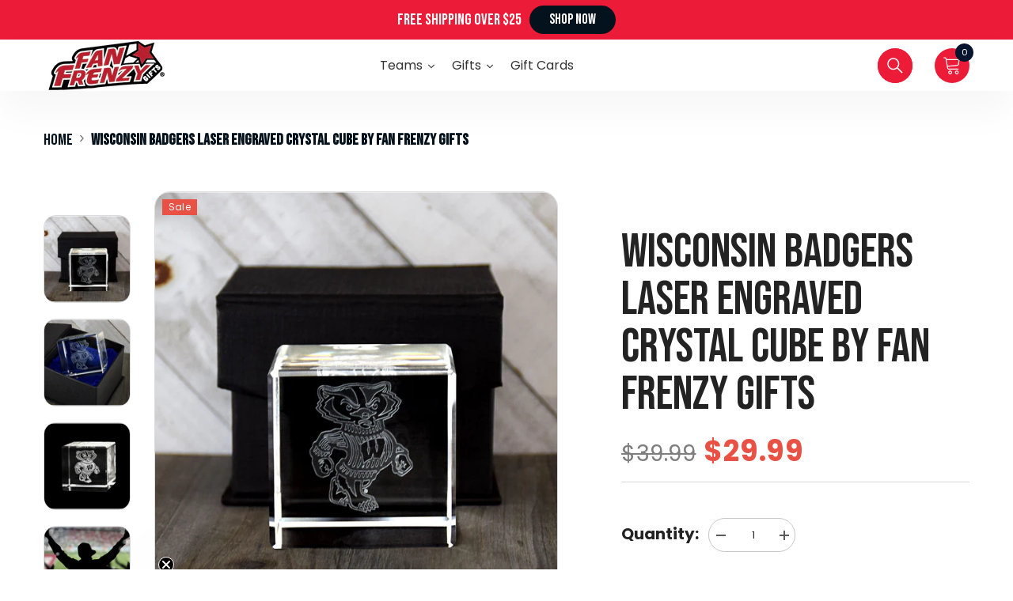

--- FILE ---
content_type: text/html; charset=utf-8
request_url: https://fanfrenzygifts.com/products/wisconsin-badgers-laser-engraved-crystal-cube-by-fan-frenzy-gifts
body_size: 119503
content:
<!doctype html><html class="no-js" lang="en">
    <head>
<script type="text/javascript"> (function(a,b,c,d,e,f,g){e['ire_o']=c;e[c]=e[c]||function(){(e[c].a=e[c].a||[]).push(arguments)};f=d.createElement(b);g=d.getElementsByTagName(b)[0];f.async=1;f.src=a;g.parentNode.insertBefore(f,g);})('https://utt.impactcdn.com/A4242419-d9ee-413a-9ecc-11b744b524671.js','script','ire',document,window); ire('identify', {customerid: '' /*INSERT CUSTOMER ID*/, customeremail: '' /*INSERT SHA1 HASHED CUSTOMER EMAIL*/}); </script>
      
<!-- Google Tag Manager -->
<script>(function(w,d,s,l,i){w[l]=w[l]||[];w[l].push({'gtm.start':
new Date().getTime(),event:'gtm.js'});var f=d.getElementsByTagName(s)[0],
j=d.createElement(s),dl=l!='dataLayer'?'&l='+l:'';j.async=true;j.src=
'https://www.googletagmanager.com/gtm.js?id='+i+dl;f.parentNode.insertBefore(j,f);
})(window,document,'script','dataLayer','GTM-KKZT24JW');</script>
<!-- End Google Tag Manager -->
        <style id="w3_bg_load">div:not(.w3_bg), section:not(.w3_bg), iframelazy:not(.w3_bg){background-image:none !important;}</style>
<script>
	var w3_lazy_load_by_px = 200,
		blank_image_webp_url = "https://d2pk8plgu825qi.cloudfront.net/wp-content/uploads/blank.pngw3.webp",
		google_fonts_delay_load = 1e4,
		w3_mousemoveloadimg = !1,
		w3_page_is_scrolled = !1,
		w3_lazy_load_js = 1,
		w3_excluded_js = 0;
	class w3_loadscripts {
		constructor(e) {
			this.triggerEvents = e, this.eventOptions = {
				passive: !0
			}, this.userEventListener = this.triggerListener.bind(this), this.lazy_trigger, this.style_load_fired, this.lazy_scripts_load_fired = 0, this.scripts_load_fired = 0, this.scripts_load_fire = 0, this.excluded_js = w3_excluded_js, this.w3_lazy_load_js = w3_lazy_load_js, this.w3_fonts = "undefined" != typeof w3_googlefont ? w3_googlefont : [], this.w3_styles = [], this.w3_scripts = {
				normal: [],
				async: [],
				defer: [],
				lazy: []
			}, this.allJQueries = []
		}
		user_events_add(e) {
			this.triggerEvents.forEach(t => window.addEventListener(t, e.userEventListener, e.eventOptions))
		}
		user_events_remove(e) {
			this.triggerEvents.forEach(t => window.removeEventListener(t, e.userEventListener, e.eventOptions))
		}
		triggerListener_on_load() {
			"loading" === document.readyState ? document.addEventListener("DOMContentLoaded", this.load_resources.bind(this)) : this.load_resources()
		}
		triggerListener() {
			this.user_events_remove(this), this.lazy_scripts_load_fired = 1, this.add_html_class("w3_user"), "loading" === document.readyState ? (document.addEventListener("DOMContentLoaded", this.load_style_resources.bind(this)), this.scripts_load_fire || document.addEventListener("DOMContentLoaded", this.load_resources.bind(this))) : (this.load_style_resources(), this.scripts_load_fire || this.load_resources())
		}
		async load_style_resources() {
			this.style_load_fired || (this.style_load_fired = !0, this.register_styles(), document.getElementsByTagName("html")[0].setAttribute("data-css", this.w3_styles.length), document.getElementsByTagName("html")[0].setAttribute("data-css-loaded", 0), this.preload_scripts(this.w3_styles), this.load_styles_preloaded())
		}
		async load_styles_preloaded() {
			setTimeout(function(e) {
				document.getElementsByTagName("html")[0].classList.contains("css-preloaded") ? e.load_styles(e.w3_styles) : e.load_styles_preloaded()
			}, 200, this)
		}
		async load_resources() {
			this.scripts_load_fired || (this.scripts_load_fired = !0, this.hold_event_listeners(), this.exe_document_write(), this.register_scripts(), this.add_html_class("w3_start"), "function" == typeof w3_events_on_start_js && w3_events_on_start_js(), this.preload_scripts(this.w3_scripts.normal), this.preload_scripts(this.w3_scripts.defer), this.preload_scripts(this.w3_scripts.async), this.wnwAnalytics(), this.wnwBoomerang(), await this.load_scripts(this.w3_scripts.normal), await this.load_scripts(this.w3_scripts.defer), await this.load_scripts(this.w3_scripts.async), await this.execute_domcontentloaded(), await this.execute_window_load(), window.dispatchEvent(new Event("w3-scripts-loaded")), this.add_html_class("w3_js"), "function" == typeof w3_events_on_end_js && w3_events_on_end_js(), this.lazy_trigger = setInterval(this.w3_trigger_lazy_script, 500, this))
		}
		async w3_trigger_lazy_script(e) {
			e.lazy_scripts_load_fired && (await e.load_scripts(e.w3_scripts.lazy), e.add_html_class("jsload"), clearInterval(e.lazy_trigger))
		}
		add_html_class(e) {
			document.getElementsByTagName("html")[0].classList.add(e)
		}
		register_scripts() {
			document.querySelectorAll("script[type=lazyload_int]").forEach(e => {
				e.hasAttribute("data-src") ? e.hasAttribute("async") && !1 !== e.async ? this.w3_scripts.async.push(e) : e.hasAttribute("defer") && !1 !== e.defer || "module" === e.getAttribute("data-w3-type") ? this.w3_scripts.defer.push(e) : this.w3_scripts.normal.push(e) : this.w3_scripts.normal.push(e)
			}), document.querySelectorAll("script[type=lazyload_ext]").forEach(e => {
				this.w3_scripts.lazy.push(e)
			})
		}
		register_styles() {
			document.querySelectorAll("link[data-href]").forEach(e => {
				this.w3_styles.push(e)
			})
		}
		async execute_script(e) {
			return await this.repaint_frame(), new Promise(t => {
				let s = document.createElement("script"),
					a;
				[...e.attributes].forEach(e => {
					let t = e.nodeName;
					"type" !== t && "data-src" !== t && ("data-w3-type" === t && (t = "type", a = e.nodeValue), s.setAttribute(t, e.nodeValue))
				}), e.hasAttribute("data-src") ? (s.setAttribute("src", e.getAttribute("data-src")), s.addEventListener("load", t), s.addEventListener("error", t)) : (s.text = e.text, t()), null !== e.parentNode && e.parentNode.replaceChild(s, e)
			})
		}
		async execute_styles(e) {
			var t;
			let s;
			return t = e, void((s = document.createElement("link")).href = t.getAttribute("data-href"), s.rel = "stylesheet", document.head.appendChild(s), t.parentNode.removeChild(t))
		}
		async load_scripts(e) {
			let t = e.shift();
			return t ? (await this.execute_script(t), this.load_scripts(e)) : Promise.resolve()
		}
		async load_styles(e) {
			let t = e.shift();
			return t ? (this.execute_styles(t), this.load_styles(e)) : "loaded"
		}
		async load_fonts(e) {
			var t = document.createDocumentFragment();
			e.forEach(e => {
				let s = document.createElement("link");
				s.href = e, s.rel = "stylesheet", t.appendChild(s)
			}), setTimeout(function() {
				document.head.appendChild(t)
			}, google_fonts_delay_load)
		}
		preload_scripts(e) {
			var t = document.createDocumentFragment(),
				s = 0,
				a = this;
			[...e].forEach(i => {
				let r = i.getAttribute("data-src"),
					n = i.getAttribute("data-href");
				if (r) {
					let d = document.createElement("link");
					d.href = r, d.rel = "preload", d.as = "script", t.appendChild(d)
				} else if (n) {
					let l = document.createElement("link");
					l.href = n, l.rel = "preload", l.as = "style", s++, e.length == s && (l.dataset.last = 1), t.appendChild(l), l.onload = function() {
						fetch(this.href).then(e => e.blob()).then(e => {
							a.update_css_loader()
						}).catch(e => {
							a.update_css_loader()
						})
					}, l.onerror = function() {
						a.update_css_loader()
					}
				}
			}), document.head.appendChild(t)
		}
		update_css_loader() {
			document.getElementsByTagName("html")[0].setAttribute("data-css-loaded", parseInt(document.getElementsByTagName("html")[0].getAttribute("data-css-loaded")) + 1), document.getElementsByTagName("html")[0].getAttribute("data-css") == document.getElementsByTagName("html")[0].getAttribute("data-css-loaded") && document.getElementsByTagName("html")[0].classList.add("css-preloaded")
		}
		hold_event_listeners() {
			let e = {};

			function t(t, s) {
				! function(t) {
					function s(s) {
						return e[t].eventsToRewrite.indexOf(s) >= 0 ? "w3-" + s : s
					}
					e[t] || (e[t] = {
						originalFunctions: {
							add: t.addEventListener,
							remove: t.removeEventListener
						},
						eventsToRewrite: []
					}, t.addEventListener = function() {
						arguments[0] = s(arguments[0]), e[t].originalFunctions.add.apply(t, arguments)
					}, t.removeEventListener = function() {
						arguments[0] = s(arguments[0]), e[t].originalFunctions.remove.apply(t, arguments)
					})
				}(t), e[t].eventsToRewrite.push(s)
			}

			function s(e, t) {
				let s = e[t];
				Object.defineProperty(e, t, {
					get: () => s || function() {},
					set(a) {
						e["w3" + t] = s = a
					}
				})
			}
			t(document, "DOMContentLoaded"), t(window, "DOMContentLoaded"), t(window, "load"), t(window, "pageshow"), t(document, "readystatechange"), s(document, "onreadystatechange"), s(window, "onload"), s(window, "onpageshow")
		}
		hold_jquery(e) {
			let t = window.jQuery;
			Object.defineProperty(window, "jQuery", {
				get: () => t,
				set(s) {
					if (s && s.fn && !e.allJQueries.includes(s)) {
						s.fn.ready = s.fn.init.prototype.ready = function(t) {
							if (void 0 !== t) return e.scripts_load_fired ? e.domReadyFired ? t.bind(document)(s) : document.addEventListener("w3-DOMContentLoaded", () => t.bind(document)(s)) : t.bind(document)(s), s(document)
						};
						let a = s.fn.on;
						s.fn.on = s.fn.init.prototype.on = function() {
							if ("ready" == arguments[0]) {
								if (this[0] !== document) return a.apply(this, arguments), this;
								arguments[1].bind(document)(s)
							}
							if (this[0] === window) {
								function e(e) {
									return e.split(" ").map(e => "load" === e || 0 === e.indexOf("load.") ? "w3-jquery-load" : e).join(" ")
								}
								"string" == typeof arguments[0] || arguments[0] instanceof String ? arguments[0] = e(arguments[0]) : "object" == typeof arguments[0] && Object.keys(arguments[0]).forEach(t => {
									Object.assign(arguments[0], {
										[e(t)]: arguments[0][t]
									})[t]
								})
							}
							return a.apply(this, arguments), this
						}, e.allJQueries.push(s)
					}
					t = s
				}
			})
		}
		async execute_domcontentloaded() {
			this.domReadyFired = !0, await this.repaint_frame(), document.dispatchEvent(new Event("w3-DOMContentLoaded")), await this.repaint_frame(), window.dispatchEvent(new Event("w3-DOMContentLoaded")), await this.repaint_frame(), document.dispatchEvent(new Event("w3-readystatechange")), await this.repaint_frame(), document.w3onreadystatechange && document.w3onreadystatechange()
		}
		async execute_window_load() {
			await this.repaint_frame(), setTimeout(function() {
				window.dispatchEvent(new Event("w3-load"))
			}, 100), await this.repaint_frame(), window.w3onload && window.w3onload(), await this.repaint_frame(), this.allJQueries.forEach(e => e(window).trigger("w3-jquery-load")), window.dispatchEvent(new Event("w3-pageshow")), await this.repaint_frame(), window.w3onpageshow && window.w3onpageshow()
		}
		exe_document_write() {
			let e = new Map;
			document.write = document.writeln = function(t) {
				let s = document.currentScript,
					a = document.createRange(),
					i = s.parentElement,
					r = e.get(s);
				void 0 === r && (r = s.nextSibling, e.set(s, r));
				let n = document.createDocumentFragment();
				a.setStart(n, 0), n.appendChild(a.createContextualFragment(t)), i.insertBefore(n, r)
			}
		}
		async repaint_frame() {
			return new Promise(e => requestAnimationFrame(e))
		}
		static execute() {
			let e = new w3_loadscripts(["keydown", "mousemove", "touchmove", "touchstart", "touchend", "wheel"]);
			e.load_fonts(e.w3_fonts), e.user_events_add(e), e.excluded_js || e.hold_jquery(e), e.w3_lazy_load_js || (e.scripts_load_fire = 1, e.triggerListener_on_load());
			let t = setInterval(function e(s) {
				null != document.body && (document.body.getBoundingClientRect().top < -30 && s.triggerListener(), clearInterval(t))
			}, 500, e)
		}
        static run() {
            let e = new w3_loadscripts(["keydown", "mousemove", "touchmove", "touchstart", "touchend", "wheel"]);
            e.load_fonts(e.w3_fonts), e.user_events_add(e), e.excluded_js || e.hold_jquery(e), e.w3_lazy_load_js || (e.scripts_load_fire = 1, e.triggerListener_on_load());
            e.triggerListener();
        }
		wnwAnalytics() {
			document.querySelectorAll(".analytics").forEach(function(e) {
				trekkie.integrations = !1;
				var t = document.createElement("script");
				t.innerHTML = e.innerHTML, e.parentNode.insertBefore(t, e.nextSibling), e.parentNode.removeChild(e)
			})
		}
		wnwBoomerang() {
			document.querySelectorAll(".boomerang").forEach(function(e) {
				window.BOOMR.version = !1;
				var t = document.createElement("script");
				t.innerHTML = e.innerHTML, e.parentNode.insertBefore(t, e.nextSibling), e.parentNode.removeChild(e)
			})
            setTimeout(function() {
    			document.querySelectorAll(".critical2").forEach(function(a) {
    				a.remove();
    			});
  			}, 8000);
		}
	}
	setTimeout(function() {
		w3_loadscripts.execute();
    },1000);
</script>
        <meta charset="utf-8">
        <meta http-equiv="X-UA-Compatible" content="IE=edge">
        <meta name="viewport" content="width=device-width,initial-scale=1">
        <meta name="theme-color" content="">
        <link rel="canonical" href="https://fanfrenzygifts.com/products/wisconsin-badgers-laser-engraved-crystal-cube-by-fan-frenzy-gifts">
        <link rel="canonical" href="https://fanfrenzygifts.com/products/wisconsin-badgers-laser-engraved-crystal-cube-by-fan-frenzy-gifts" canonical-shop-url="https://fanfrenzygifts.com/"><link rel="shortcut icon" href="//fanfrenzygifts.com/cdn/shop/files/Untitled_design_18_32x32.png?v=1690396678" type="image/png"><link rel="preconnect" href="https://cdn.shopify.com" crossorigin>
        <title>Wisconsin Badgers Laser Engraved Crystal Cube by Fan Frenzy Gifts
</title>
        
            <meta name="description" content="Show off your University of Wisconsin Badgers spirit with this officially licensed Laser Engraved Crystal Cubes from Fan Frenzy Gifts. The Laser Engraved Crystal Cubes is made of material. With its NCAA branding, it&#39;s a great addition to any Badgers fan&#39;s collection. The keytag has a size of 2.4 IN x 2.4 IN x 2.4 IN in">
        
        

<meta property="og:site_name" content="Fan Frenzy Gifts">
<meta property="og:url" content="https://fanfrenzygifts.com/products/wisconsin-badgers-laser-engraved-crystal-cube-by-fan-frenzy-gifts">
<meta property="og:title" content="Wisconsin Badgers Laser Engraved Crystal Cube by Fan Frenzy Gifts">
<meta property="og:type" content="product">
<meta property="og:description" content="Show off your University of Wisconsin Badgers spirit with this officially licensed Laser Engraved Crystal Cubes from Fan Frenzy Gifts. The Laser Engraved Crystal Cubes is made of material. With its NCAA branding, it&#39;s a great addition to any Badgers fan&#39;s collection. The keytag has a size of 2.4 IN x 2.4 IN x 2.4 IN in"><meta property="og:image" content="http://fanfrenzygifts.com/cdn/shop/files/46649-crystal-cube-shopify-collection-no-metal--46649-2.jpg?v=1742926720">
  <meta property="og:image:secure_url" content="https://fanfrenzygifts.com/cdn/shop/files/46649-crystal-cube-shopify-collection-no-metal--46649-2.jpg?v=1742926720">
  <meta property="og:image:width" content="1500">
  <meta property="og:image:height" content="1500"><meta property="og:price:amount" content="29.99">
  <meta property="og:price:currency" content="USD"><meta name="twitter:site" content="@#"><meta name="twitter:card" content="summary_large_image">
<meta name="twitter:title" content="Wisconsin Badgers Laser Engraved Crystal Cube by Fan Frenzy Gifts">
<meta name="twitter:description" content="Show off your University of Wisconsin Badgers spirit with this officially licensed Laser Engraved Crystal Cubes from Fan Frenzy Gifts. The Laser Engraved Crystal Cubes is made of material. With its NCAA branding, it&#39;s a great addition to any Badgers fan&#39;s collection. The keytag has a size of 2.4 IN x 2.4 IN x 2.4 IN in">


              <script>window.performance && window.performance.mark && window.performance.mark('shopify.content_for_header.start');</script><meta name="google-site-verification" content="vtJpp8GO1fU4H8ItU_afcLpQvlF-zwKU4NK2gEsgH_4">
<meta name="facebook-domain-verification" content="09kax38o77oxxngcqn4u59cjyf9k03">
<meta name="google-site-verification" content="ArpurQOBm8ARdEdK4VhpzL2GYqFnVBYPsjjtHIeiRnc">
<meta name="google-site-verification" content="FWYtzbhqArffONYHgeYW6CQZR0E8-AomD0I-9MVfHog">
<meta id="shopify-digital-wallet" name="shopify-digital-wallet" content="/16274522212/digital_wallets/dialog">
<meta name="shopify-checkout-api-token" content="fb9c6d13e367df685fd9e7b0a364c99f">
<meta id="in-context-paypal-metadata" data-shop-id="16274522212" data-venmo-supported="false" data-environment="production" data-locale="en_US" data-paypal-v4="true" data-currency="USD">
<link rel="alternate" type="application/json+oembed" href="https://fanfrenzygifts.com/products/wisconsin-badgers-laser-engraved-crystal-cube-by-fan-frenzy-gifts.oembed">
<script async="async" data-src="/checkouts/internal/preloads.js?locale=en-US"></script>
<link rel="preconnect" href="https://shop.app" crossorigin="anonymous">
<script async="async" data-src="https://shop.app/checkouts/internal/preloads.js?locale=en-US&shop_id=16274522212" crossorigin="anonymous"></script>
<script id="apple-pay-shop-capabilities" type="application/json">{"shopId":16274522212,"countryCode":"US","currencyCode":"USD","merchantCapabilities":["supports3DS"],"merchantId":"gid:\/\/shopify\/Shop\/16274522212","merchantName":"Fan Frenzy Gifts","requiredBillingContactFields":["postalAddress","email"],"requiredShippingContactFields":["postalAddress","email"],"shippingType":"shipping","supportedNetworks":["visa","masterCard","amex","discover","elo","jcb"],"total":{"type":"pending","label":"Fan Frenzy Gifts","amount":"1.00"},"shopifyPaymentsEnabled":true,"supportsSubscriptions":true}</script>
<script id="shopify-features" type="application/json">{"accessToken":"fb9c6d13e367df685fd9e7b0a364c99f","betas":["rich-media-storefront-analytics"],"domain":"fanfrenzygifts.com","predictiveSearch":true,"shopId":16274522212,"locale":"en"}</script>
<script>var Shopify = Shopify || {};
Shopify.shop = "fan-frenzy-gifts.myshopify.com";
Shopify.locale = "en";
Shopify.currency = {"active":"USD","rate":"1.0"};
Shopify.country = "US";
Shopify.theme = {"name":"Fan-Frenzy-2.0.7 LP","id":163351658793,"schema_name":"fanfrenzygifts","schema_version":"6.4.0","theme_store_id":null,"role":"main"};
Shopify.theme.handle = "null";
Shopify.theme.style = {"id":null,"handle":null};
Shopify.cdnHost = "fanfrenzygifts.com/cdn";
Shopify.routes = Shopify.routes || {};
Shopify.routes.root = "/";</script>
<script type="module">!function(o){(o.Shopify=o.Shopify||{}).modules=!0}(window);</script>
<script>!function(o){function n(){var o=[];function n(){o.push(Array.prototype.slice.apply(arguments))}return n.q=o,n}var t=o.Shopify=o.Shopify||{};t.loadFeatures=n(),t.autoloadFeatures=n()}(window);</script>
<script>
  window.ShopifyPay = window.ShopifyPay || {};
  window.ShopifyPay.apiHost = "shop.app\/pay";
  window.ShopifyPay.redirectState = null;
</script>
<script id="shop-js-analytics" type="application/json">{"pageType":"product"}</script>
<script type="lazyload_int" async type="module" data-src="//fanfrenzygifts.com/cdn/shopifycloud/shop-js/modules/v2/client.init-shop-cart-sync_C5BV16lS.en.esm.js"></script>
<script type="lazyload_int" async type="module" data-src="//fanfrenzygifts.com/cdn/shopifycloud/shop-js/modules/v2/chunk.common_CygWptCX.esm.js"></script>
<script type="module">
  await import("//fanfrenzygifts.com/cdn/shopifycloud/shop-js/modules/v2/client.init-shop-cart-sync_C5BV16lS.en.esm.js");
await import("//fanfrenzygifts.com/cdn/shopifycloud/shop-js/modules/v2/chunk.common_CygWptCX.esm.js");

  window.Shopify.SignInWithShop?.initShopCartSync?.({"fedCMEnabled":true,"windoidEnabled":true});

</script>
<script type="lazyload_int" async type="module" data-src="//fanfrenzygifts.com/cdn/shopifycloud/shop-js/modules/v2/client.payment-terms_CZxnsJam.en.esm.js"></script>
<script type="lazyload_int" async type="module" data-src="//fanfrenzygifts.com/cdn/shopifycloud/shop-js/modules/v2/chunk.common_CygWptCX.esm.js"></script>
<script type="lazyload_int" async type="module" data-src="//fanfrenzygifts.com/cdn/shopifycloud/shop-js/modules/v2/chunk.modal_D71HUcav.esm.js"></script>
<script type="module">
  await import("//fanfrenzygifts.com/cdn/shopifycloud/shop-js/modules/v2/client.payment-terms_CZxnsJam.en.esm.js");
await import("//fanfrenzygifts.com/cdn/shopifycloud/shop-js/modules/v2/chunk.common_CygWptCX.esm.js");
await import("//fanfrenzygifts.com/cdn/shopifycloud/shop-js/modules/v2/chunk.modal_D71HUcav.esm.js");

  
</script>
<script>
  window.Shopify = window.Shopify || {};
  if (!window.Shopify.featureAssets) window.Shopify.featureAssets = {};
  window.Shopify.featureAssets['shop-js'] = {"shop-cart-sync":["modules/v2/client.shop-cart-sync_ZFArdW7E.en.esm.js","modules/v2/chunk.common_CygWptCX.esm.js"],"init-fed-cm":["modules/v2/client.init-fed-cm_CmiC4vf6.en.esm.js","modules/v2/chunk.common_CygWptCX.esm.js"],"shop-button":["modules/v2/client.shop-button_tlx5R9nI.en.esm.js","modules/v2/chunk.common_CygWptCX.esm.js"],"shop-cash-offers":["modules/v2/client.shop-cash-offers_DOA2yAJr.en.esm.js","modules/v2/chunk.common_CygWptCX.esm.js","modules/v2/chunk.modal_D71HUcav.esm.js"],"init-windoid":["modules/v2/client.init-windoid_sURxWdc1.en.esm.js","modules/v2/chunk.common_CygWptCX.esm.js"],"shop-toast-manager":["modules/v2/client.shop-toast-manager_ClPi3nE9.en.esm.js","modules/v2/chunk.common_CygWptCX.esm.js"],"init-shop-email-lookup-coordinator":["modules/v2/client.init-shop-email-lookup-coordinator_B8hsDcYM.en.esm.js","modules/v2/chunk.common_CygWptCX.esm.js"],"init-shop-cart-sync":["modules/v2/client.init-shop-cart-sync_C5BV16lS.en.esm.js","modules/v2/chunk.common_CygWptCX.esm.js"],"avatar":["modules/v2/client.avatar_BTnouDA3.en.esm.js"],"pay-button":["modules/v2/client.pay-button_FdsNuTd3.en.esm.js","modules/v2/chunk.common_CygWptCX.esm.js"],"init-customer-accounts":["modules/v2/client.init-customer-accounts_DxDtT_ad.en.esm.js","modules/v2/client.shop-login-button_C5VAVYt1.en.esm.js","modules/v2/chunk.common_CygWptCX.esm.js","modules/v2/chunk.modal_D71HUcav.esm.js"],"init-shop-for-new-customer-accounts":["modules/v2/client.init-shop-for-new-customer-accounts_ChsxoAhi.en.esm.js","modules/v2/client.shop-login-button_C5VAVYt1.en.esm.js","modules/v2/chunk.common_CygWptCX.esm.js","modules/v2/chunk.modal_D71HUcav.esm.js"],"shop-login-button":["modules/v2/client.shop-login-button_C5VAVYt1.en.esm.js","modules/v2/chunk.common_CygWptCX.esm.js","modules/v2/chunk.modal_D71HUcav.esm.js"],"init-customer-accounts-sign-up":["modules/v2/client.init-customer-accounts-sign-up_CPSyQ0Tj.en.esm.js","modules/v2/client.shop-login-button_C5VAVYt1.en.esm.js","modules/v2/chunk.common_CygWptCX.esm.js","modules/v2/chunk.modal_D71HUcav.esm.js"],"shop-follow-button":["modules/v2/client.shop-follow-button_Cva4Ekp9.en.esm.js","modules/v2/chunk.common_CygWptCX.esm.js","modules/v2/chunk.modal_D71HUcav.esm.js"],"checkout-modal":["modules/v2/client.checkout-modal_BPM8l0SH.en.esm.js","modules/v2/chunk.common_CygWptCX.esm.js","modules/v2/chunk.modal_D71HUcav.esm.js"],"lead-capture":["modules/v2/client.lead-capture_Bi8yE_yS.en.esm.js","modules/v2/chunk.common_CygWptCX.esm.js","modules/v2/chunk.modal_D71HUcav.esm.js"],"shop-login":["modules/v2/client.shop-login_D6lNrXab.en.esm.js","modules/v2/chunk.common_CygWptCX.esm.js","modules/v2/chunk.modal_D71HUcav.esm.js"],"payment-terms":["modules/v2/client.payment-terms_CZxnsJam.en.esm.js","modules/v2/chunk.common_CygWptCX.esm.js","modules/v2/chunk.modal_D71HUcav.esm.js"]};
</script>
<script>(function() {
  var isLoaded = false;
  function asyncLoad() {
    if (isLoaded) return;
    isLoaded = true;
    var urls = ["https:\/\/api-pixels.easyadsapp.com\/storefront.js?eid=0.8282979308995417\u0026shop=fan-frenzy-gifts.myshopify.com","https:\/\/dr4qe3ddw9y32.cloudfront.net\/awin-shopify-integration-code.js?aid=118973\u0026v=shopifyApp_5.2.5\u0026ts=1765312316765\u0026shop=fan-frenzy-gifts.myshopify.com"];
    for (var i = 0; i < urls.length; i++) {
      var s = document.createElement('script');
      s.type = 'text/javascript';
      s.async = true;
      s.src = urls[i];
      var x = document.getElementsByTagName('script')[0];
      x.parentNode.insertBefore(s, x);
    }
  };
  if(window.attachEvent) {
    window.attachEvent('onload', asyncLoad);
  } else {
    window.addEventListener('w3-DOMContentLoaded', asyncLoad, false);
  }
})();</script>
<script id="__st">var __st={"a":16274522212,"offset":-25200,"reqid":"d74b5b8d-d023-4aba-a2a6-f2863cf24442-1768739316","pageurl":"fanfrenzygifts.com\/products\/wisconsin-badgers-laser-engraved-crystal-cube-by-fan-frenzy-gifts","u":"7525f9bb5aa7","p":"product","rtyp":"product","rid":6810257064049};</script>
<script>window.ShopifyPaypalV4VisibilityTracking = true;</script>
<script id="captcha-bootstrap">!function(){'use strict';const t='contact',e='account',n='new_comment',o=[[t,t],['blogs',n],['comments',n],[t,'customer']],c=[[e,'customer_login'],[e,'guest_login'],[e,'recover_customer_password'],[e,'create_customer']],r=t=>t.map((([t,e])=>`form[action*='/${t}']:not([data-nocaptcha='true']) input[name='form_type'][value='${e}']`)).join(','),a=t=>()=>t?[...document.querySelectorAll(t)].map((t=>t.form)):[];function s(){const t=[...o],e=r(t);return a(e)}const i='password',u='form_key',d=['recaptcha-v3-token','g-recaptcha-response','h-captcha-response',i],f=()=>{try{return window.sessionStorage}catch{return}},m='__shopify_v',_=t=>t.elements[u];function p(t,e,n=!1){try{const o=window.sessionStorage,c=JSON.parse(o.getItem(e)),{data:r}=function(t){const{data:e,action:n}=t;return t[m]||n?{data:e,action:n}:{data:t,action:n}}(c);for(const[e,n]of Object.entries(r))t.elements[e]&&(t.elements[e].value=n);n&&o.removeItem(e)}catch(o){console.error('form repopulation failed',{error:o})}}const l='form_type',E='cptcha';function T(t){t.dataset[E]=!0}const w=window,h=w.document,L='Shopify',v='ce_forms',y='captcha';let A=!1;((t,e)=>{const n=(g='f06e6c50-85a8-45c8-87d0-21a2b65856fe',I='https://cdn.shopify.com/shopifycloud/storefront-forms-hcaptcha/ce_storefront_forms_captcha_hcaptcha.v1.5.2.iife.js',D={infoText:'Protected by hCaptcha',privacyText:'Privacy',termsText:'Terms'},(t,e,n)=>{const o=w[L][v],c=o.bindForm;if(c)return c(t,g,e,D).then(n);var r;o.q.push([[t,g,e,D],n]),r=I,A||(h.body.append(Object.assign(h.createElement('script'),{id:'captcha-provider',async:!0,src:r})),A=!0)});var g,I,D;w[L]=w[L]||{},w[L][v]=w[L][v]||{},w[L][v].q=[],w[L][y]=w[L][y]||{},w[L][y].protect=function(t,e){n(t,void 0,e),T(t)},Object.freeze(w[L][y]),function(t,e,n,w,h,L){const[v,y,A,g]=function(t,e,n){const i=e?o:[],u=t?c:[],d=[...i,...u],f=r(d),m=r(i),_=r(d.filter((([t,e])=>n.includes(e))));return[a(f),a(m),a(_),s()]}(w,h,L),I=t=>{const e=t.target;return e instanceof HTMLFormElement?e:e&&e.form},D=t=>v().includes(t);t.addEventListener('submit',(t=>{const e=I(t);if(!e)return;const n=D(e)&&!e.dataset.hcaptchaBound&&!e.dataset.recaptchaBound,o=_(e),c=g().includes(e)&&(!o||!o.value);(n||c)&&t.preventDefault(),c&&!n&&(function(t){try{if(!f())return;!function(t){const e=f();if(!e)return;const n=_(t);if(!n)return;const o=n.value;o&&e.removeItem(o)}(t);const e=Array.from(Array(32),(()=>Math.random().toString(36)[2])).join('');!function(t,e){_(t)||t.append(Object.assign(document.createElement('input'),{type:'hidden',name:u})),t.elements[u].value=e}(t,e),function(t,e){const n=f();if(!n)return;const o=[...t.querySelectorAll(`input[type='${i}']`)].map((({name:t})=>t)),c=[...d,...o],r={};for(const[a,s]of new FormData(t).entries())c.includes(a)||(r[a]=s);n.setItem(e,JSON.stringify({[m]:1,action:t.action,data:r}))}(t,e)}catch(e){console.error('failed to persist form',e)}}(e),e.submit())}));const S=(t,e)=>{t&&!t.dataset[E]&&(n(t,e.some((e=>e===t))),T(t))};for(const o of['focusin','change'])t.addEventListener(o,(t=>{const e=I(t);D(e)&&S(e,y())}));const B=e.get('form_key'),M=e.get(l),P=B&&M;t.addEventListener('w3-DOMContentLoaded',(()=>{const t=y();if(P)for(const e of t)e.elements[l].value===M&&p(e,B);[...new Set([...A(),...v().filter((t=>'true'===t.dataset.shopifyCaptcha))])].forEach((e=>S(e,t)))}))}(h,new URLSearchParams(w.location.search),n,t,e,['guest_login'])})(!0,!0)}();</script>
<script integrity="sha256-4kQ18oKyAcykRKYeNunJcIwy7WH5gtpwJnB7kiuLZ1E=" data-source-attribution="shopify.loadfeatures" type="lazyload_int" data-src="//fanfrenzygifts.com/cdn/shopifycloud/storefront/assets/storefront/load_feature-a0a9edcb.js" crossorigin="anonymous"></script>
<script crossorigin="anonymous" type="lazyload_int" data-src="//fanfrenzygifts.com/cdn/shopifycloud/storefront/assets/shopify_pay/storefront-65b4c6d7.js?v=20250812"></script>
<script data-source-attribution="shopify.dynamic_checkout.dynamic.init">var Shopify=Shopify||{};Shopify.PaymentButton=Shopify.PaymentButton||{isStorefrontPortableWallets:!0,init:function(){window.Shopify.PaymentButton.init=function(){};var t=document.createElement("script");t.src="https://fanfrenzygifts.com/cdn/shopifycloud/portable-wallets/latest/portable-wallets.en.js",t.type="module",document.head.appendChild(t)}};
</script>
<script data-source-attribution="shopify.dynamic_checkout.buyer_consent">
  function portableWalletsHideBuyerConsent(e){var t=document.getElementById("shopify-buyer-consent"),n=document.getElementById("shopify-subscription-policy-button");t&&n&&(t.classList.add("hidden"),t.setAttribute("aria-hidden","true"),n.removeEventListener("click",e))}function portableWalletsShowBuyerConsent(e){var t=document.getElementById("shopify-buyer-consent"),n=document.getElementById("shopify-subscription-policy-button");t&&n&&(t.classList.remove("hidden"),t.removeAttribute("aria-hidden"),n.addEventListener("click",e))}window.Shopify?.PaymentButton&&(window.Shopify.PaymentButton.hideBuyerConsent=portableWalletsHideBuyerConsent,window.Shopify.PaymentButton.showBuyerConsent=portableWalletsShowBuyerConsent);
</script>
<script data-source-attribution="shopify.dynamic_checkout.cart.bootstrap">document.addEventListener("w3-DOMContentLoaded",(function(){function t(){return document.querySelector("shopify-accelerated-checkout-cart, shopify-accelerated-checkout")}if(t())Shopify.PaymentButton.init();else{new MutationObserver((function(e,n){t()&&(Shopify.PaymentButton.init(),n.disconnect())})).observe(document.body,{childList:!0,subtree:!0})}}));
</script>
<link id="shopify-accelerated-checkout-styles" rel="stylesheet" media="screen" href="https://fanfrenzygifts.com/cdn/shopifycloud/portable-wallets/latest/accelerated-checkout-backwards-compat.css" crossorigin="anonymous">
<style id="shopify-accelerated-checkout-cart">
        #shopify-buyer-consent {
  margin-top: 1em;
  display: inline-block;
  width: 100%;
}

#shopify-buyer-consent.hidden {
  display: none;
}

#shopify-subscription-policy-button {
  background: none;
  border: none;
  padding: 0;
  text-decoration: underline;
  font-size: inherit;
  cursor: pointer;
}

#shopify-subscription-policy-button::before {
  box-shadow: none;
}

      </style>

<script>window.performance && window.performance.mark && window.performance.mark('shopify.content_for_header.end');</script>
              <script>var trekkie=[];trekkie.integrations=!0;window.BOOMR={},window.BOOMR.version=true;</script><style>
    @import url('https://fonts.googleapis.com/css?family=Poppins:300,300i,400,400i,500,500i,600,600i,700,700i,800,800i&display=swap');
                

          @import url('https://fonts.googleapis.com/css?family=Bebas+Neue:300,300i,400,400i,500,500i,600,600i,700,700i,800,800i&display=swap');
                    
          
    

    :root {
        /* Settings Body */
        
            --font-body-family: Poppins;
        
        --font-body-size: 13px;
        --font-body-weight: 400;
        --body-line-height: 22px;
        --body-letter-spacing: ;

        /* Settings Heading */
        
            --font-heading-family: Bebas Neue;
        
        --font-heading-size: 16px;
        --font-heading-weight: 400;
        --font-heading-style: normal;
        --heading-line-height: 24px;
        --heading-letter-spacing: .05em;
        --heading-text-transform: uppercase;
        --heading-border-height: 2px;

        /* Settings Navigation */
        /* Menu Lv1 */
        
            --font-menu-lv1-family: Bebas Neue;
        
        --font-menu-lv1-size: 20px;
        --font-menu-lv1-weight: 400;
        --menu-lv1-line-height: 22px;
        --menu-lv1-letter-spacing: .05em;
        --menu-lv1-text-transform: uppercase;

        /* Menu Lv2 */
        
            --font-menu-lv2-family: Bebas Neue;
        
        --font-menu-lv2-size: 12px;
        --font-menu-lv2-weight: 400;
        --menu-lv2-line-height: 22px;
        --menu-lv2-letter-spacing: .02em;
        --menu-lv2-text-transform: capitalize;

        /* Menu Lv3 */
        
            --font-menu-lv3-family: Bebas Neue;
        
        --font-menu-lv3-size: 12px;
        --font-menu-lv3-weight: 400;
        --menu-lv3-line-height: 22px;
        --menu-lv3-letter-spacing: .02em;
        --menu-lv3-text-transform: capitalize;

        /* Mega Menu Lv2 */
        
            --font-mega-menu-lv2-family: Poppins;
        
        --font-mega-menu-lv2-size: 12px;
        --font-mega-menu-lv2-weight: 600;
        --font-mega-menu-lv2-style: normal;
        --mega-menu-lv2-line-height: 22px;
        --mega-menu-lv2-letter-spacing: .02em;
        --mega-menu-lv2-text-transform: uppercase;

        /* Mega Menu Lv3 */
        
            --font-mega-menu-lv3-family: Poppins;
        
        --font-mega-menu-lv3-size: 12px;
        --font-mega-menu-lv3-weight: 400;
        --mega-menu-lv3-line-height: 22px;
        --mega-menu-lv3-letter-spacing: .02em;
        --mega-menu-lv3-text-transform: capitalize;

        /* Product Card Title */--product-title-font: Bebas Neue;--product-title-font-size : 24px;
        --product-title-font-weight : 400;
        --product-title-line-height: 28px;
        --product-title-letter-spacing: .02em;
        --product-title-line-text : 2;
        --product-title-text-transform : uppercase;
        --product-title-margin-bottom: 10px;

        /* Product Card Vendor */--product-vendor-font: Poppins;--product-vendor-font-size : 12px;
        --product-vendor-font-weight : 400;
        --product-vendor-font-style : normal;
        --product-vendor-line-height: 22px;
        --product-vendor-letter-spacing: .02em;
        --product-vendor-text-transform : uppercase;
        --product-vendor-margin-bottom: 0px;

        /* Product Card Price */--product-price-font: Poppins;--product-price-font-size : 18px;
        --product-price-font-weight : 600;
        --product-price-line-height: 22px;
        --product-price-letter-spacing: .02em;
        --product-price-margin-top: 0px;
        --product-price-margin-bottom: 13px;

        /* Product Card Badge */--badge-font: Poppins;--badge-font-size : 12px;
        --badge-font-weight : 400;
        --badge-text-transform : capitalize;
        --badge-letter-spacing: .02em;
        --badge-line-height: 20px;
        --badge-border-radius: 0px;
        --badge-padding-top: 0px;
        --badge-padding-bottom: 0px;
        --badge-padding-left-right: 8px;
        --badge-postion-top: 0px;
        --badge-postion-left-right: 0px;

        /* Product Quickview */
        --product-quickview-font-size : 12px;
        --product-quickview-line-height: 23px;
        --product-quickview-border-radius: 1px;
        --product-quickview-padding-top: 0px;
        --product-quickview-padding-bottom: 0px;
        --product-quickview-padding-left-right: 7px;
        --product-quickview-sold-out-product: #e95144;--product-quickview-box-shadow: none;/* Blog Card Tile */--blog-title-font: Bebas Neue;--blog-title-font-size : 20px;
        --blog-title-font-weight : 700;
        --blog-title-line-height: 29px;
        --blog-title-letter-spacing: .09em;
        --blog-title-text-transform : uppercase;

        /* Blog Card Info (Date, Author) */--blog-info-font: Poppins;--blog-info-font-size : 14px;
        --blog-info-font-weight : 400;
        --blog-info-line-height: 20px;
        --blog-info-letter-spacing: .02em;
        --blog-info-text-transform : uppercase;

        /* Button 1 */--btn-1-font-family: Bebas Neue;--btn-1-font-size: 20px;
        --btn-1-font-weight: 400;
        --btn-1-text-transform: uppercase;
        --btn-1-line-height: 22px;
        --btn-1-letter-spacing: .05em;
        --btn-1-text-align: center;
        --btn-1-border-radius: 30px;
        --btn-1-border-width: 1px;
        --btn-1-border-style: solid;
        --btn-1-padding-top: 10px;
        --btn-1-padding-bottom: 10px;
        --btn-1-horizontal-length: 0px;
        --btn-1-vertical-length: 0px;
        --btn-1-blur-radius: 0px;
        --btn-1-spread: 0px;
        
        
        
          --btn-1-all-bg-opacity-hover: rgba(0, 0, 0, 0.5);
        
        
            --btn-1-inset: ;
        

        /* Button 2 */--btn-2-font-family: Bebas Neue;--btn-2-font-size: 18px;
        --btn-2-font-weight: 700;
        --btn-2-text-transform: uppercase;
        --btn-2-line-height: 23px;
        --btn-2-letter-spacing: .05em;
        --btn-2-text-align: right;
        --btn-2-border-radius: 6px;
        --btn-2-border-width: 1px;
        --btn-2-border-style: solid;
        --btn-2-padding-top: 20px;
        --btn-2-padding-bottom: 20px;
        --btn-2-horizontal-length: 4px;
        --btn-2-vertical-length: 4px;
        --btn-2-blur-radius: 7px;
        --btn-2-spread: 0px;
        
        
          --btn-2-all-bg-opacity: rgba(25, 145, 226, 0.5);
        
        
          --btn-2-all-bg-opacity-hover: rgba(0, 0, 0, 0.5);
        
        
            --btn-2-inset: ;
        

        /* Button 3 */--btn-3-font-family: Poppins;--btn-3-font-size: 14px;
        --btn-3-font-weight: 700;
        --btn-3-text-transform: uppercase;
        --btn-3-line-height: 22px;
        --btn-3-letter-spacing: .05em;
        --btn-3-text-align: center;
        --btn-3-border-radius: 0px;
        --btn-3-border-width: 1px;
        --btn-3-border-style: solid;
        --btn-3-padding-top: 10px;
        --btn-3-padding-bottom: 10px;
        --btn-3-horizontal-length: 0px;
        --btn-3-vertical-length: 0px;
        --btn-3-blur-radius: 0px;
        --btn-3-spread: 0px;
        
        
          --btn-3-all-bg-opacity: rgba(0, 0, 0, 0.1);
        
        
          --btn-3-all-bg-opacity-hover: rgba(0, 0, 0, 0.1);
        

        
            --btn-3-inset: ;
        

        /* Footer Heading */--footer-heading-font-family: Bebas Neue;--footer-heading-font-size : 26px;
        --footer-heading-font-weight : 400;
        --footer-heading-line-height : 22px;
        --footer-heading-letter-spacing : .05em;
        --footer-heading-text-transform : uppercase;

        /* Footer Link */--footer-link-font-family: Poppins;--footer-link-font-size : 12px;
        --footer-link-font-weight : 400;
        --footer-link-line-height : 28px;
        --footer-link-letter-spacing : .02em;
        --footer-link-text-transform : capitalize;

        /* Page Title */
        
            --font-page-title-family: Poppins;
        
        --font-page-title-size: 20px;
        --font-page-title-weight: 700;
        --font-page-title-style: normal;
        --page-title-line-height: 20px;
        --page-title-letter-spacing: .05em;
        --page-title-text-transform: uppercase;

        /* Font Product Tab Title */
        --font-tab-type-1: Poppins;
        --font-tab-type-2: Bebas Neue;

        /* Text Size */
        --text-size-font-size : 10px;
        --text-size-font-weight : 400;
        --text-size-line-height : 22px;
        --text-size-letter-spacing : 0;
        --text-size-text-transform : uppercase;
        --text-size-color : #787878;

        /* Font Weight */
        --font-weight-normal: 400;
        --font-weight-medium: 500;
        --font-weight-semibold: 600;
        --font-weight-bold: 700;
        --font-weight-bolder: 800;
        --font-weight-black: 900;

        /* Radio Button */
        --form-label-checkbox-before-bg: #fff;
        --form-label-checkbox-before-border: #cecece;
        --form-label-checkbox-before-bg-checked: #000;

        /* Conatiner */
        --header-custom-width-container: 1600px;
        --body-custom-width-container: 1600px;
        --footer-custom-width-container: 1600px;

        /* Layout Boxed */
        --color-background-layout-boxed: #f8f8f8;/* Arrow */
        --position-horizontal-slick-arrow: 0;

        /* General Color*/
        --color-text: #232323;
        --color-text2: #969696;
        --color-global: #232323;
        --color-white: #FFFFFF;
        --color-grey: #868686;
        --color-black: #202020;
        --color-base-text-rgb: 35, 35, 35;
        --color-base-text2-rgb: 150, 150, 150;
        --color-background: #ffffff;
        --color-background-rgb: 255, 255, 255;
        --color-background-overylay: rgba(255, 255, 255, 0.9);
        --color-base-accent-text: ;
        --color-base-accent-1: ;
        --color-base-accent-2: ;
        --color-link: #232323;
        --color-link-hover: #232323;
        --color-error: #D93333;
        --color-error-bg: #FCEEEE;
        --color-success: #5A5A5A;
        --color-success-bg: #DFF0D8;
        --color-info: #202020;
        --color-info-bg: #FFF2DD;
        --color-link-underline: rgba(35, 35, 35, 0.5);

        --color-breadcrumb: #999999;
        --colors-breadcrumb-hover: #232323;
        --colors-breadcrumb-active: #999999;

        --border-global: #e6e6e6;
        --bg-global: #fafafa;

        --bg-planceholder: #fafafa;

        --color-warning: #fff;
        --bg-warning: #e0b252;

        --color-background-10 : #e9e9e9;
        --color-background-20 : #d3d3d3;
        --color-background-30 : #bdbdbd;
        --color-background-50 : #919191;
        --color-background-global : #919191;

        /* Arrow Color */
        --arrow-color: #323232;
        --arrow-background-color: #fff;
        --arrow-border-color: #ccc;
        --arrow-color-hover: #323232;
        --arrow-background-color-hover: #f8f8f8;
        --arrow-border-color-hover: #f8f8f8;

        --arrow-width: 35px;
        --arrow-height: 35px;
        --arrow-size: px;
        --arrow-size-icon: 17px;
        --arrow-border-radius: 50%;
        --arrow-border-width: 1px;

        /* Pagination Color */
        --pagination-item-color: #3c3c3c;
        --pagination-item-color-active: #3c3c3c;
        --pagination-item-bg-color: 
        #fff;
        --pagination-item-bg-color-active: #fff;
        --pagination-item-border-color: #fff;
        --pagination-item-border-color-active: #ffffff;

        --pagination-arrow-color: #3c3c3c;
        --pagination-arrow-color-active: #3c3c3c;
        --pagination-arrow-bg-color: #fff;
        --pagination-arrow-bg-color-active: #fff;
        --pagination-arrow-border-color: #fff;
        --pagination-arrow-border-color-active: #fff;

        /* Dots Color */
        --dots-color: transparent;
        --dots-border-color: #323232;
        --dots-color-active: #323232;
        --dots-border-color-active: #323232;
        --dots-style2-background-opacity: #00000050;
        --dots-width: 12px;
        --dots-height: 12px;

        /* Button Color */
        --btn-1-color: #FFFFFF;
        --btn-1-bg: #232323;
        --btn-1-border: #232323;
        --btn-1-color-hover: #232323;
        --btn-1-bg-hover: #ffffff;
        --btn-1-border-hover: #232323;

        --btn-2-color: #232323;
        --btn-2-bg: #FFFFFF;
        --btn-2-border: #727272;
        --btn-2-color-hover: #FFFFFF;
        --btn-2-bg-hover: #232323;
        --btn-2-border-hover: #232323;

        --btn-3-color: #FFFFFF;
        --btn-3-bg: #e9514b;
        --btn-3-border: #e9514b;
        --btn-3-color-hover: #ffffff;
        --btn-3-bg-hover: #e9514b;
        --btn-3-border-hover: #e9514b;

        --anchor-transition: all ease .3s;
        --bg-white: #ffffff;
        --bg-black: #000000;
        --bg-grey: #808080;
        --icon: var(--color-text);
        --text-cart: #3c3c3c;
        --duration-short: 100ms;
        --duration-default: 350ms;
        --duration-long: 500ms;

        --form-input-bg: #ffffff;
        --form-input-border: #c7c7c7;
        --form-input-color: #232323;;
        --form-input-placeholder: #868686;
        --form-label: #232323;

        --new-badge-color: #232323;
        --new-badge-bg: #FFFFFF;
        --sale-badge-color: #ffffff;
        --sale-badge-bg: #e95144;
        --sold-out-badge-color: #ffffff;
        --sold-out-badge-bg: #c1c1c1;
        --custom-badge-color: #ffffff;
        --custom-badge-bg: #ffbb49;
        --bundle-badge-color: #ffffff;
        --bundle-badge-bg: #232323;
        
        --product-title-color : #232323;
        --product-title-color-hover : #232323;
        --product-vendor-color : #969696;
        --product-price-color : #232323;
        --product-sale-price-color : #e95144;
        --product-compare-price-color : #969696;
        --product-review-full-color : #000000;
        --product-review-empty-color : #A4A4A4;
        --product-swatch-border : #cbcbcb;
        --product-swatch-border-active : #232323;
        --product-swatch-width : 40px;
        --product-swatch-height : 40px;
        --product-swatch-border-radius : 0px;
        --product-swatch-color-width : 40px;
        --product-swatch-color-height : 40px;
        --product-swatch-color-border-radius : 20px;
        --product-wishlist-color : #000000;
        --product-wishlist-bg : #ffffff;
        --product-wishlist-color-added : #ffffff;
        --product-wishlist-bg-added : #000000;
        --product-compare-color : #000000;
        --product-compare-bg : #FFFFFF;
        --product-compare-color-added : #D12442;
        --product-compare-bg-added : #FFFFFF;
        --product-hot-stock-text-color : #d62828;
        --product-quick-view-color : #000000;
        --product-cart-image-fit : contain;
        --product-title-variant-font-size: 16px;

        
          --product-quick-view-bg : #FFFFFF;
        
        --product-quick-view-color-hover : #FFFFFF;
        --product-quick-view-bg-hover : #000000;

        --product-action-color : #232323;       
        --product-action-bg : #ffffff;
        --product-action-border : #000000;
        --product-action-color-hover : #FFFFFF;
        --product-action-bg-hover : #232323;
        --product-action-border-hover : #232323;

        /* Multilevel Category Filter */
        --color-label-multiLevel-categories: #232323;
        --bg-label-multiLevel-categories: #fff;
        --color-button-multiLevel-categories: #fff;
        --bg-button-multiLevel-categories: #ff8b21;
        --border-button-multiLevel-categories: transparent;
        --hover-color-button-multiLevel-categories: #fff;
        --hover-bg-button-multiLevel-categories: #ff8b21;--cart-item-bg : #ffffff;
            --cart-item-border : #e8e8e8;
            --cart-item-border-width : 1px;
            --cart-item-border-style : solid;

        --w-product-swatch-custom: 30px;
        --h-product-swatch-custom: 30px;
        --w-product-swatch-custom-mb: 20px;
        --h-product-swatch-custom-mb: 20px;
        --font-size-product-swatch-more: 12px;

        --swatch-border : #cbcbcb;
        --swatch-border-active : #232323;

        --variant-size: #232323;
        --variant-size-border: #e7e7e7;
        --variant-size-bg: #ffffff;
        --variant-size-hover: #ffffff;
        --variant-size-border-hover: #232323;
        --variant-size-bg-hover: #232323;

        --variant-bg : #ffffff;
        --variant-color : #232323;
        --variant-bg-active : #ffffff;
        --variant-color-active : #232323;

        /* Font Size Text Social */
        --fontsize-text-social: 12px;
        
        /* Sidebar Animation */
        --page-content-distance: 64px;
        --sidebar-content-distance: 40px;
        --button-transition-ease: cubic-bezier(.25,.46,.45,.94);

        /* Loading Spinner Color */
        --spinner-top-color: #fc0;
        --spinner-right-color: #4dd4c6;
        --spinner-bottom-color: #f00;
        --spinner-left-color: #f6f6f6;
    }
</style>
        <style>
    .announcement-bar {
        visibility: visible !important;
    }
    body:not(.safari).banner-animation-1 .slide-heading, body:not(.safari).banner-animation-1 .slide-sub, body:not(.safari).banner-animation-1 .slide-text, body:not(.safari).banner-animation-1 .slide-button, body:not(.safari).banner-animation-1 .banner-sub-title, body:not(.safari).banner-animation-1 .banner-heading, body:not(.safari).banner-animation-1 .banner-text, body:not(.safari).banner-animation-1 .banner-button, body:not(.safari).banner-animation-1 .slide-testimonial, body:not(.safari).banner-animation-1 .sub-title-icon {
        opacity: 1 !important;
    }
    .shopify-section.sections-slide-show{
      min-height: 450px;
    }
    .header-wrapper header.header.header-02{
        opacity: 1 !important;
        visibility: visible !important;
    }
    
    @media(max-width:767px){
        .template-product .productView-images{
            height: 122vw;
        }
        .template-product .productView-img-container.product-single__media {
            height: 94.15vw;
        }
        .productView-thumbnail.filter-byu-idaho-necklace-bar {
            width: 20vw !important;
        }
    }
    body:not(.safari).banner-animation-1 .images-contain, body:not(.safari).banner-animation-1 .banner-item .img-box:not(.is-parallax) {
        opacity: 1 !important;
    }
    
    #shopify-product-reviews {
        margin: 0 auto !important;
    }
    .animated-loading>span, .animated-loading>img {
        opacity: 1 !important;
    }
    .template-index .slideshow .item   .slide-sub ,
    .template-index .slideshow .item   .slide-heading,
    .template-index .slideshow .item   .slide-text ,
    .template-index .slideshow .item   .slide-button{
        transform: unset !important;
        animation: none !important;
        visibility: visible !important;
        opacity: 1 !important;
    }
    
    
    .template-index .slideshow .item  .images-contain{
        transform:scale(1.01)!important;
        animation: none !important;
        visibility: visible !important;
        opacity: 1 !important;
    }

#shopify-section-header:not(.shopify-section-header-sticky) {
    position: absolute!important;
    width: 100%;
    z-index: 100;
}

@keyframes headerSlideDown {
    100% {
        transform: translateY(0);
    }
}
.toolbar .toolbar-dropdown .label-tab .icon-dropdown {
    background-image: url("data:image/svg+xml,%3Csvg xmlns='http://www.w3.org/2000/svg' id='Capa_1' enable-background='new 0 0 551.13 551.13' height='512' viewBox='0 0 551.13 551.13' width='512'%3E%3Cpath style='fill: %233c3c3c;' d='m275.565 361.679-223.897-223.896h-51.668l275.565 275.565 275.565-275.565h-51.668z'%3E%3C/path%3E%3C/svg%3E");
}

.template-list-collections .collection-title {
    padding: unset !important;
}
</style>
          
              <style>*, *:before, *:after {box-sizing: inherit }html {box-sizing: border-box;font-size: 62.5%;height: 100%;-webkit-text-size-adjust: 100%;-ms-text-size-adjust: 100%;-ms-overflow-style: scrollbar;-webkit-tap-highlight-color: transparent }.no-js:not(html) {display: none !important }html.no-js .no-js:not(html) {display: block !important }.no-js-inline {display: none !important }html.no-js .no-js-inline {display: inline-block !important }html.no-js .no-js-hidden {display: none !important }body {font-family: var(--font-body-family);font-size: var(--font-body-size);font-weight: var(--font-body-weight);line-height: var(--body-line-height);letter-spacing: var(--body-letter-spacing);color: var(--color-text);background: var(--color-background);margin: 0 auto;opacity: 1;visibility: visible;overflow-x: hidden }button {cursor: pointer }.color-accent-1 {color: var(--color-base-accent-text);background-color: var(--color-base-accent-1) }.color-accent-2 {color: var(--color-base-accent-text);background-color: var(--color-base-accent-2) }.header-boxed, .body-boxed, .footer-boxed {background-color: var(--color-background-layout-boxed);background-image: var(--image-background-layout-boxed);background-repeat: no-repeat;background-position: top;background-attachment: fixed }.halo-widget-banner {position: sticky;width: calc((100vw - 1400px)/2);top: 55%;transform: translateY(-50%);height: 100%;visibility: hidden;opacity: 0 }.halo-widget-banner+.halo-widget-banner {order: 3 }.header-boxed #shopify-section-header, .header-boxed #shopify-section-header-02, .header-boxed #shopify-section-header-03, .header-boxed #shopify-section-header-04, .header-boxed #shopify-section-header-05, .header-boxed #shopify-section-header-06, .header-boxed #shopify-section-header-07, .header-boxed #shopify-section-header-08, .body-boxed .wrapper-body, .footer-boxed .wrapper-footer {background-color: var(--bg-white);max-width: 1370px;margin-left: auto;margin-right: auto;flex: 1 }.container {display: block;width: 100%;position: relative;max-width: 100%;padding: 0 15px;margin: 0 auto }.halo-row {display: flex;flex-wrap: wrap;margin-left: -15px;margin-right: -15px }.halo-item {padding-left: 15px;padding-right: 15px }.halo-row.column-1 .halo-item {width: 100% }.halo-row.column-2 .halo-item {width: 50% }.halo-row.column-3 .halo-item {width: calc(100% / 3) }.halo-row.column-4 .halo-item {width: 25% }.halo-row.column-5 .halo-item {width: 20% }.halo-row.column-6 .halo-item {width: calc(100% / 6) }.halo-row.column-7 .halo-item {width: calc(100% / 7) }.halo-row.column-8 .halo-item {width: 12.5% }.halo-row.column-9 .halo-item {width: calc(100% / 9) }.halo-row.column-10 .halo-item {width: 10% }.wrapper-body {padding-bottom: 80px }.template-index .wrapper-body {padding-bottom: 0;overflow: hidden }.adaptive_height {display: block;max-width: 100%;position: relative;margin: 0 auto }.adaptive_height img {display: block;position: absolute;top: 0;left: 0;height: 100%;width: 100%;max-width: 100%;cursor: pointer;object-fit: contain;object-position: center center;transition: opacity .5s }.adaptive_height img.lazyload, .adaptive_height img.lazyloading {opacity: 0;transition: var(--anchor-transition) }.adaptive_height img.lazyloaded {opacity: 1 !important }.adaptive_height img.lazyload+.data-lazy-loading, .adaptive_height img.lazyloading+.data-lazy-loading {content: "";position: absolute;height: 100%;width: 100%;left: 0;top: 0;z-index: 0;background-color: var(--bg-planceholder);display: block;transition: var(--anchor-transition) }.ajax-loaded .data-lazy-loading {display: none !important }.disable-srollbar::-webkit-scrollbar {display: none }.disable-srollbar::-webkit-scrollbar-track {display: none }.disable-srollbar::-webkit-scrollbar-thumb {display: none }.disable-srollbar::-webkit-scrollbar-thumb:hover {display: none }svg {display: inline-block;vertical-align: middle;fill: currentColor;stroke: currentColor;width: 1rem;height: 1rem;transition: var(--anchor-transition) }.icon {fill: var(--icon);stroke: transparent }.placeholder-svg {display: block;fill: #78818826;stroke: #78818833;background-color: #7881881a;width: 100%;height: 100%;max-width: 100%;max-height: 100%;border: 1px solid rgba(120, 129, 136, .2);stroke-width: .1px }.background-overlay {position: fixed;background-color: #232323cc;top: 0;left: 0;bottom: 0;right: 0;cursor: pointer;display: block !important;z-index: 100;opacity: 0;pointer-events: none;transition: opacity var(--duration-long) ease }body:not(.safari).show_effect_close .background-overlay {cursor: none }body:not(.safari).show_effect_close .background-overlay:hover {cursor: none }.background-overlay.hold {opacity: 1 }body:not(.safari) .background-cursor-wrapper {position: absolute;top: 0;left: 0;-webkit-transform: translateY(calc(var(--translate-y, 0) * 1px - 50%)) translateX(calc(var(--translate-x, 0) * 1px - 50%));-moz-transform: translateY(calc(var(--translate-y, 0) * 1px - 50%)) translateX(calc(var(--translate-x, 0) * 1px - 50%));-ms-transform: translateY(calc(var(--translate-y, 0) * 1px - 50%)) translateX(calc(var(--translate-x, 0) * 1px - 50%));-o-transform: translateY(calc(var(--translate-y, 0) * 1px - 50%)) translateX(calc(var(--translate-x, 0) * 1px - 50%));transform: translateY(calc(var(--translate-y, 0) * 1px - 50%)) translate(calc(var(--translate-x, 0) * 1px - 50%));transition: transform 70ms ease;-webkit-transition: transform 70ms ease }body:not(.safari) .background-cursor-wrapper_outer {width: 40px;height: 40px;border-radius: 50%;background-color: #fff;display: flex;justify-content: center;align-items: center }body:not(.safari) .background-cursor-wrapper_inner {width: 25px;height: 25px;position: relative;display: flex;justify-content: center;align-items: center }body:not(.safari) .background-cursor-wrapper_outer, body:not(.safari) .background-cursor-wrapper_inner {transform: scale(.1);opacity: 0;transition: transform .35s ease-in-out, opacity .35s .15s ease }body:not(.safari) .background-cursor-wrapper.enlarge-cursor .background-cursor-wrapper_outer, body:not(.safari) .background-cursor-wrapper.enlarge-cursor .background-cursor-wrapper_inner {transform: scale(1);opacity: 1;transition-delay: 0ms }body:not(.safari) .background-cursor-wrapper .background-cursor-wrapper_inner svg {width: 15px;height: 15px;stroke: #232323 }.enable-gradient-color {background: var(--gradient-color-left) !important;background: -moz-linear-gradient(left, var(--gradient-color-left) 0%, var(--gradient-color-right) 100%) !important;background: -webkit-gradient(left top, right top, color-stop(0%, var(--gradient-color-left)), color-stop(100%, var(--gradient-color-right))) !important;background: -webkit-linear-gradient(left, var(--gradient-color-left) 0%, var(--gradient-color-right) 100%) !important;background: -o-linear-gradient(left, var(--gradient-color-left) 0%, var(--gradient-color-right) 100%) !important;background: -ms-linear-gradient(left, var(--gradient-color-left) 0%, var(--gradient-color-right) 100%) !important;background: linear-gradient(to right, var(--gradient-color-left) 0%, var(--gradient-color-right) 100%) !important;border: 0 !important }body.safari .button {transition: all .2s var(--button-transition-ease) }body:not(.safari) .button {transition: var(--duration-long) var(--button-transition-ease);transition-property: color, background, background-color, border }.button {display: block;width: 100%;font-family: var(--btn-1-font-family);font-size: var(--btn-1-font-size);font-weight: var(--btn-1-font-weight);text-transform: var(--btn-1-text-transform);text-align: var(--btn-1-text-align);letter-spacing: var(--btn-1-letter-spacing);line-height: var(--btn-1-line-height);overflow: hidden;text-overflow: ellipsis;white-space: nowrap;border-radius: var(--btn-1-border-radius);border-style: var(--btn-1-border-style);border-width: var(--btn-1-border-width);min-width: 130px;max-width: 100%;padding-top: var(--btn-1-padding-top);padding-bottom: var(--btn-1-padding-bottom);padding-left: 15px;padding-right: 15px;margin: auto;outline: none !important;box-shadow: var(--btn-1-horizontal-length) var(--btn-1-vertical-length) var(--btn-1-blur-radius) var(--btn-1-spread) var(--btn-1-all-bg-opacity) var(--btn-1-inset);cursor: pointer;position: relative }.button svg {display: inline-block;vertical-align: middle;width: 32px;height: 32px;margin: 0 6px 0 0 }.button.button-1, .button.button--primary {background: var(--btn-1-bg);border-color: var(--btn-1-border);color: var(--btn-1-color) }.button.button-1 svg, .button.button--primary svg {fill: var(--btn-1-color) }.button.button-2, .button.button--secondary {background: var(--btn-2-bg);border-color: var(--btn-2-border);color: var(--btn-2-color) }.button.button-2 svg, .button.button--secondary svg {fill: var(--btn-2-color) }.button.button-3 {background: var(--btn-3-bg);border-color: var(--btn-3-border);color: var(--btn-3-color) }.button.button-3 svg {fill: var(--btn-3-color) }button[aria-disabled=true], button:disabled, button[disabled], button.disabled, .button:disabled, .button[disabled], .button[aria-disabled=true], .button.disabled, .btn-unavailable {opacity: .6;pointer-events: none }.button.loading:after {content: "";animation: loading var(--duration-long) infinite linear;border: .5rem solid rgba(var(--color-button-text-rgb), .4);border-left: .5rem solid var(--color-button-text);border-radius: 100%;box-sizing: content-box;display: block;height: 2rem;position: absolute;width: 2rem }.button[aria-disabled=true].button-continue {opacity: 1;pointer-events: auto }.halo-block {position: relative;background: #fff }.halo-block-header {position: relative;margin: 0 0 30px }.halo-block-header .title {display: inline-block;position: relative;font-family: var(--font-heading-family);font-size: var(--font-heading-size);font-weight: var(--font-heading-weight);font-style: var(--font-heading-style);text-transform: var(--heading-text-transform);letter-spacing: var(--heading-letter-spacing);line-height: var(--heading-line-height);color: var(--color-text);margin-top: 1px;margin-bottom: 5px }.halo-block-header .title .text {display: inline-block;vertical-align: top;padding: 0 20px;position: relative;z-index: 2;background: var(--color-background);width: auto;max-width: 100% }.halo-block-header:not(.text-center) .title .text {padding: 0 }.halo-block-header.text-left.viewAll--left .title, .halo-block-header.text-right.viewAll--right .title {margin-right: 30px }.halo-block-header.text-left.viewAll--left.has-des .title, .halo-block-header.text-right.viewAll--right.has-des .title {margin-right: 0 }.halo-block-header.text-center .title {display: block;margin-right: 0 }.halo-block-header .title:before {content: "";display: block;position: absolute;top: calc(50% - 1px);left: 0;width: 100%;height: var(--heading-border-height);background: #c7c7c7 }.halo-block-header .title svg {width: 26px;height: 26px;position: relative;top: -3px;margin-right: 8px;margin-left: 0 }.halo-block-header .view_all {display: inline-block;border-bottom: 1px solid;line-height: 16px }.halo-block-header .view_all .icon-svg {position: relative;top: -1px }.halo-block-header .text-left .text, .halo-block-header.text-left .title .text {padding-left: 0 }.halo-block-header .text-right .text, .halo-block-header.text-right .title .text {padding-right: 0 }.block-title--style2 {display: flex;justify-content: space-between;align-items: center;text-align: left !important }.block-title--style2 .title {display: inline-block;margin: 0 !important }.block-title--style2.enable_border_title_style2 .title {border-bottom: 3px solid }.block-title--style2 .title:before {display: none }.block-title--style2 .title .text {width: auto !important;padding: 0 !important }.block-title--style2 .view_all {margin: 0 !important;position: relative;top: -3px }.product-countdown-block {display: inline-block;border: 1px solid;padding: 6px 15px;line-height: 1;border-radius: 3px }.product-countdown-block .clock-item {display: inline-block;font-weight: 700 }.product--countdown {flex: 1;position: relative;top: -7px;font-size: 0 }.countdown_style_2 {display: flex;justify-content: space-between;align-items: center;text-align: left !important }.countdown_style_2 .text {width: auto !important }.countdown_style_2 .num {background: #323232;padding: 10px 8px;min-width: 34px;max-height: 34px;border-radius: 34px;display: inline-block;color: #fff;font-weight: 400;text-align: center }.countdown_style_2 .icon {margin-right: 5px;margin-left: 5px;color: #202020 }.countdown_style_2 .product-countdown-block {margin-left: 0;border: 0 }.price__label_sale {border-radius: 3px;overflow: hidden;height: 20px;line-height: 20px;margin: 0 0 0 3px !important;clip-path: polygon(0 50%, 20% 100%, 100% 100%, 100% 0, 20% 0, 0 50%) }.price__label_sale .label_sale {font-size: 12px;font-weight: 400;color: var(--sale-badge-color);background-color: var(--sale-badge-bg);padding: 0 10px;display: block }.halo-product-block .products-carousel {display: block;position: relative;margin: 0 -15px;width: auto !important }.halo-product-block .slick-dots {bottom: -40px }.halo-product-block .product {display: inline-block;vertical-align: top;padding: 0 15px }.halo-product-block .products-carousel.slick-dotted {margin-bottom: 30px }.halo-product-block .products-carousel:not(.slick-initialized) {white-space: nowrap;overflow: hidden;font-size: 0;letter-spacing: 0 }.halo-product-block .products-carousel:not(.slick-initialized)>.product {display: inline-block;vertical-align: top;width: 100% }.haloCalculatorShipping {position: relative;margin: 0 0 12px;min-height: var(--free-shipping-min-height);padding: 0 20px }.haloCalculatorShipping .progress {position: relative;margin: 0 0 10px;font-size: 0;letter-spacing: 0 }.haloCalculatorShipping .progress.progress-hidden {display: none }.haloCalculatorShipping .progress .progress_shipping {height: var(--free-shipping-height);background-color: var(--free-shipping-bg);border-radius: var(--free-shipping-border-radius);border: 0 }.haloCalculatorShipping .progress .progress-meter {position: relative;display: block;width: 100%;height: 100%;font-size: calc(var(--font-body-size) - 1px);font-weight: var(--font-weight-normal);letter-spacing: 0;line-height: calc(var(--free-shipping-height) + 1px);color: var(--color-white);transition: width .3s ease }.haloCalculatorShipping .progress.progress-free .progress_shipping {border-color: var(--free-shipping-bg-4) }.haloCalculatorShipping .progress.progress-30 .progress_shipping {border-color: var(--free-shipping-bg-1) }.haloCalculatorShipping .progress.progress-60 .progress_shipping {border-color: var(--free-shipping-bg-2) }.haloCalculatorShipping .progress.progress-100 .progress_shipping {border-color: var(--free_shipping_color3) }.haloCalculatorShipping .progress.progress-free .progress-meter {background-color: var(--free-shipping-bg-4) }.haloCalculatorShipping .progress.progress-30 .progress-meter {background-color: var(--free-shipping-bg-1) }.haloCalculatorShipping .progress.progress-60 .progress-meter {background-color: var(--free-shipping-bg-2) }.haloCalculatorShipping .progress.progress-100 .progress-meter {background-color: var(--free-shipping-bg-3) }.haloCalculatorShipping .message {font-size: var(--font-body-size);font-weight: var(--font-weight-normal);letter-spacing: 0;line-height: var(--body-line-height);color: var(--free-shipping-color);transition: color var(--duration-default) ease-in-out }.haloCalculatorShipping .progress.progress-free+.message {color: var(--free-shipping-bg-4) }.haloCalculatorShipping .message .text {text-transform: capitalize }.haloCalculatorShipping .progress .progress-meter {text-align: center;animation: 2s linear 0s infinite progress-bar-stripes;background-image: linear-gradient(45deg, rgba(255, 255, 255, .15) 25%, transparent 25%, transparent 50%, rgba(255, 255, 255, .15) 50%, rgba(255, 255, 255, .15) 75%, transparent 75%, transparent);background-size: 40px 40px;transition: .9s linear;transition-property: width, background-color;border-radius: var(--free-shipping-border-radius) }.halo-cart-sidebar .halo-sidebar-wrapper {padding-top: 13px }.progress-truck-wrapper {position: absolute;right: 0;bottom: -2px }.progress-truck-wrapper .icon-shipping-truck {--truck-color: var(--free-shipping-bg);width: calc(var(--free-shipping-height) * 3);height: calc(var(--free-shipping-height) * 3);stroke: #fff;transition: fill var(--duration-default) ease-in-out }.haloCalculatorShipping .progress.progress-free .progress-meter .progress-truck-wrapper .icon-shipping-truck {fill: var(--free-shipping-bg-4);color: var(--free-shipping-bg-4) }.haloCalculatorShipping .progress.progress-30 .progress-meter .progress-truck-wrapper .icon-shipping-truck {fill: var(--free-shipping-bg-1);color: var(--free-shipping-bg-1) }.haloCalculatorShipping .progress.progress-60 .progress-meter .progress-truck-wrapper .icon-shipping-truck {fill: var(--free-shipping-bg-2);color: var(--free-shipping-bg-2) }.haloCalculatorShipping .progress.progress-100 .progress-meter .progress-truck-wrapper .icon-shipping-truck {fill: var(--free-shipping-bg-3);color: var(--free-shipping-bg-3) }.haloCalculatorShipping .progress-truck-wrapper .icon-shipping-truck .wheel {fill: #fff !important }.list-unstyled {list-style: none;margin: 0;padding: 0 }.visually-hidden {position: absolute !important;overflow: hidden;width: 1px;height: 1px;margin: -1px;padding: 0;border: 0;clip: rect(0 0 0 0);word-wrap: normal !important }.visually-hidden--inline {margin: 0;height: 1em }.overflow-hidden {overflow: hidden }.clearfix:after {content: "";display: block;clear: both }.full-width-link {position: absolute;top: 0;right: 0;bottom: 0;left: 0;z-index: 2 }.grecaptcha-badge {display: none !important }h1, h2, h3, h4, h5, .h0, .h1, .h2, .h3, .h4, .h5 {font-family: var(--font-heading-family);font-style: var(--font-heading-style);font-weight: var(--font-heading-weight);letter-spacing: var(--heading-letter-spacing);line-height: var(--heading-line-height);color: var(--color-text) }.h0 {font-size: 4rem }h1, .h1 {font-size: 3rem }h2, .h2 {font-size: 2rem;line-height: 2.8rem }h3, .h3 {font-size: 1.7rem }h4, .h4 {font-size: 1.5rem }h5, .h5 {font-size: 1.2rem }h1 a, h2 a, h3 a, h4 a, h5 a, h6 a {display: inherit;color: inherit;font-size: inherit;font-weight: inherit;letter-spacing: inherit;line-height: inherit;text-transform: inherit }.hidden {display: none !important }.left, .text-left {text-align: left }.center, .text-center {text-align: center }.right, .text-right {text-align: right }.uppercase {text-transform: uppercase }.lowercase {text-transform: lowercase }.capitalize {text-transform: capitalize }*:empty {display: none }br:empty, hr:empty, iframe:empty, path:empty, line:empty, circle:empty, use:empty, img:empty, input:empty, rect:empty, textarea:empty, .display-empty:empty, shopify-payment-terms:empty, shopify-installments-modal:empty, model-viewer:empty, polyline:empty, polygon:empty {display: block }a {color: var(--color-link);cursor: pointer;border: none;box-shadow: none;text-decoration: none }body:not(.safari) a {transition: var(--anchor-transition) }.link {display: inline-block;vertical-align: top;font-size: var(--font-body-size);font-weight: var(--font-weight-normal);line-height: var(--body-line-height);letter-spacing: var(--body-letter-spacing) }.link-underline .text {transition: text-decoration var(--duration-short) ease }.circle-divider:after {content: "\2022";margin: 0 1.3rem 0 1.5rem }.circle-divider:last-of-type:after {display: none }hr {border: none;height: .1rem;display: block;margin: 5rem 0;background-color: var(--color-background-10) }details>* {box-sizing: border-box }.break {word-break: break-word }.visibility-hidden {visibility: hidden }.image-zoom {overflow: hidden;position: relative }.image-zoom img {will-change: transform;transition: transform .64s ease }.not_img {height: var(--height_not_img);line-height: var(--height_not_img);background-color: #23232333;width: 100%;display: block;text-align: center;font-size: 24px;font-weight: 700;color: #fff;padding-left: 10px;padding-right: 10px;text-shadow: 0 1px 0 #ccc, 0 2px 0 #c9c9c9, 0 3px 0 #bbb, 0 4px 0 #b9b9b9, 0 5px 0 #aaa, 0 6px 1px rgb(0 0 0 / 10%), 0 0 5px rgb(0 0 0 / 10%), 0 1px 3px rgb(0 0 0 / 30%), 0 3px 5px rgb(0 0 0 / 20%), 0 5px 10px rgb(0 0 0 / 25%), 0 10px 10px rgb(0 0 0 / 20%), 0 20px 20px rgb(0 0 0 / 15%) }img {max-width: 100% }.animate-arrow .icon-arrow path {transform: translate(-.25rem);transition: transform var(--duration-short) ease }.animate-arrow:hover .icon-arrow path {transform: translate(-.05rem) }summary {cursor: pointer;list-style: none;position: relative }summary .icon-caret {position: absolute;height: .6rem;right: 1.5rem;top: calc(50% - .35rem) }summary::-webkit-details-marker {display: none }.disclosure-has-popup {position: relative }.disclosure-has-popup[open]>summary:before {content: " ";position: fixed;top: 0;right: 0;bottom: 0;left: 0;z-index: 2;display: block;cursor: default;background: transparent }.disclosure-has-popup>summary:before {display: none }.disclosure-has-popup[open]>summary+* {z-index: 100 }*:focus-visible {outline: none }*:focus {outline: none }*:focus:not(:focus-visible) {outline: 0;box-shadow: none }.focus-inset:focus-visible {outline: 0;box-shadow: none }.focus-inset:focus {outline: 0;box-shadow: none }.focus-inset:focus:not(:focus-visible) {outline: 0;box-shadow: none }.focus-none {box-shadow: none !important;outline: 0 !important }.field {display: flex;position: relative;width: 100% }.field__form {display: block;width: 100% }.field--with-error {flex-wrap: wrap }label {font-size: var(--font-body-size);font-weight: var(--font-weight-medium);letter-spacing: var(--body-letter-spacing);line-height: var(--body-line-height);text-transform: capitalize;text-align: left;color: var(--form-label) }label em {color: #e95144 }.form-label, .field__label {display: block;width: 100%;padding: 0;margin: 0 0 8px }.field__labelInline {position: absolute;left: 15px;top: 50%;color: var(--form-input-placeholder);transition: top var(--duration-short) ease, font-size var(--duration-short) ease;pointer-events: none;transform: translateY(-50%);margin-bottom: 0 }label.hiddenLabels {display: none;border: 0;clip: rect(1px, 1px, 1px, 1px);height: 1px;overflow: hidden;padding: 0;position: absolute;width: 1px }input {-webkit-appearance: none;-moz-appearance: none;appearance: none;background: transparent;border-radius: 0;min-height: unset;outline-offset: unset }input[type=checkbox], input[type=radio] {display: none;border: 0;clip: rect(1px, 1px, 1px, 1px);height: 1px;overflow: hidden;padding: 0;position: absolute;width: 1px;box-sizing: border-box }input[type=checkbox]+.form-label--checkbox, input[type=radio]+.form-label--radio {display: block;width: 100%;position: relative;padding: 0 0 0 23px;margin: 0;pointer-events: auto;cursor: pointer;line-height: 22px }input[type=checkbox]+.form-label--checkbox:before {content: "";position: absolute;top: 3px;left: 0;border: 1px solid #dbdbdb;width: 15px;height: 15px;background-color: transparent;border-radius: 0 }input[type=checkbox]+.form-label--checkbox:after {content: "";display: block;position: absolute;top: 5px;left: 3px;width: 10px;height: 10px;background-image: url("data:image/svg+xml,%3Csvg aria-hidden='true' focusable='false' data-prefix='far' data-icon='check' role='img' xmlns='http://www.w3.org/2000/svg' viewBox='0 0 512 512' class='svg-inline--fa fa-check fa-w-16 fa-3x'%3E%3Cpath fill='%23ffffff' d='M435.848 83.466L172.804 346.51l-96.652-96.652c-4.686-4.686-12.284-4.686-16.971 0l-28.284 28.284c-4.686 4.686-4.686 12.284 0 16.971l133.421 133.421c4.686 4.686 12.284 4.686 16.971 0l299.813-299.813c4.686-4.686 4.686-12.284 0-16.971l-28.284-28.284c-4.686-4.686-12.284-4.686-16.97 0z' class=''%3E%3C/path%3E%3C/svg%3E");background-size: cover;background-position: center;line-height: 1;transition: transform .3s ease-out;opacity: 0;transform: scale(.9) }input[type=checkbox]:checked+.form-label--checkbox:before {background-color: #000;border-color: #000 }input[type=checkbox]:checked+.form-label--checkbox:after {opacity: 1;transform: scale(1) }input[type=radio]+.form-label--radio:before {content: "";display: block;position: absolute;top: 4px;left: 0;transition: all 50ms ease-out;background-color: var(--form-label-checkbox-before-bg);border: 1px solid var(--form-label-checkbox-before-border);width: 16px;height: 16px;border-radius: 50% }input[type=radio]+.form-label--radio:after {content: "";display: block;position: absolute;top: 8px;left: 4px;transition: all 50ms ease-out;width: 0;height: 0;border: 4px solid var(--form-label-checkbox-before-bg-checked);border-radius: 50%;transform: scale(0);opacity: 0;background-color: var(--form-label-checkbox-before-bg-checked) }input[type=radio]:checked+.form-label--radio:before {border-color: var(--form-label-checkbox-before-border-checked) }input[type=radio]:checked+.form-label--radio:after {opacity: 1;transform: scale(1) }input[type=number]::-webkit-inner-spin-button, input[type=number]::-webkit-outer-spin-button {-webkit-appearance: auto;-moz-appearance: auto;appearance: auto;margin: 0;opacity: 1;width: 15px;height: auto }.form-input, .field__input {flex-grow: 1;display: block;width: 100%;height: auto;font-family: var(--font-body-family);font-size: var(--font-body-size);font-weight: var(--font-weight-normal);letter-spacing: var(--body-letter-spacing);line-height: var(--body-line-height);text-align: left;border: 1px solid var(--form-input-border);color: var(--form-input-color);background-color: var(--form-input-bg);box-shadow: unset !important;outline: none !important;padding-top: var(--btn-1-padding-top);padding-bottom: var(--btn-1-padding-bottom);padding-left: 15px;padding-right: 15px;margin: 0;overflow: hidden;border-radius: var(--btn-1-border-radius);-webkit-appearance: none;-moz-appearance: none;appearance: none }input.form-input-placeholder::-webkit-input-placeholder {color: var(--form-input-placeholder);transition: var(--anchor-transition) }input.form-input-placeholder:-ms-input-placeholder {color: var(--form-input-placeholder);transition: var(--anchor-transition) }input.form-input-placeholder::placeholder {color: var(--form-input-placeholder);transition: var(--anchor-transition) }input.form-input-placeholder:focus::-webkit-input-placeholder {opacity: 0;visibility: hidden }input.form-input-placeholder:focus:-ms-input-placeholder {opacity: 0;visibility: hidden }input.form-input-placeholder:focus::placeholder {opacity: 0;visibility: hidden }.field__input::-webkit-search-cancel-button {display: none }input.form-input-hiddenPlaceholder::-webkit-input-placeholder {opacity: 0;visibility: hidden }input.form-input-hiddenPlaceholder::-ms-input-placeholder {opacity: 0;visibility: hidden }input.form-input-hiddenPlaceholder::placeholder {opacity: 0;visibility: hidden }.field__input:focus~.field__labelInline, .field__input:not(:placeholder-shown)~.field__labelInline, .field__input:-webkit-autofill~.field__labelInline {font-size: 1rem;top: 5px;left: 10px;letter-spacing: .04rem;transform: unset }.select__select {font-family: var(--font-body-family);font-size: var(--font-body-size);font-weight: var(--font-weight-normal);letter-spacing: var(--body-letter-spacing);line-height: var(--body-line-height);-webkit-appearance: none;appearance: none;background-color: var(--form-input-bg);width: 100%;box-sizing: border-box;transition: box-shadow var(--duration-short) ease;cursor: pointer;padding: 11px 15px 10px;box-shadow: 0 0 0 .1rem var(--form-input-border);border: 0;border-radius: var(--btn-1-border-radius);text-align: left;outline: none !important;color: var(--form-input-color);background-image: url("data:image/svg+xml,%3Csvg xmlns='http://www.w3.org/2000/svg' fill='%23000000' viewBox='0 0 24 24'%3E%3Cpath d='M 7 10 L 12 15 L 17 10 Z'/%3E%3C/svg%3E");background-repeat: no-repeat;background-position: right 9px center;background-size: 20px 20px;min-height: 45px }.select__select:hover {box-shadow: 0 0 0 .2rem var(--form-input-border) }.text-area {min-height: 10rem;resize: none }.text-area--resize-vertical {resize: vertical }.form__message {display: flex;align-items: center;font-size: var(--font-body-size);font-weight: var(--font-weight-normal);line-height: var(--body-line-height);color: var(--color-grey);outline: 0;box-shadow: none }.form__message .icon {width: 20px;height: 20px;margin: 0 10px 0 0 }.form-status {margin: 0 }.form-status-list {padding: 0;margin: 2rem 0 4rem }.form-status-list li {list-style-position: inside }.form-status-list .link:first-letter {text-transform: capitalize }.form-field.form-field--success .form-input, .form-field.form-field--success .form-textarea {border-color: var(--color-success-bg) }.form-field.form-field--error .form-input, .form-field.form-field--error .form-textarea {border-color: var(--color-error-bg) }.update-quantity__group {display: flex;max-width: 94px;position: relative }.update-quantity__group .btn-quantity {width: 32px;height: 45px;display: block;position: absolute;left: 0;top: 0 }.product-edit-quantity .update-quantity__group .btn-quantity:before {content: "";position: absolute;width: 12px;height: 1px;left: 10px;top: 22px;background: #5a5a5a }.product-edit-quantity .update-quantity__group .btn-quantity.plus:after {content: "";position: absolute;width: 12px;height: 1px;left: 10px;top: 22px;background: #5a5a5a;transform: rotate(90deg) }.update-quantity__group .btn-quantity.plus {right: 0;left: auto }.update-quantity__group .form-input {width: 100%;padding: 0 32px;height: 45px;text-align: center }.update-quantity__group input::-webkit-outer-spin-button, .update-quantity__group input::-webkit-inner-spin-button {-webkit-appearance: none;margin: 0;display: none }.modal__toggle {list-style-type: none }.no-js details[open] .modal__toggle {position: absolute;z-index: 2 }.modal__toggle-close {display: none !important }.no-js details[open] .modal__toggle-close {display: flex;z-index: 1;height: 1.7rem;width: 1.7rem }.modal__toggle-open {display: flex }.no-js details[open] .modal__toggle-open {display: none }.no-js .modal__close-button.link {display: none }.modal__close-button.link {display: flex;justify-content: center;align-items: center;padding: 0rem;height: 4.4rem;width: 4.4rem;background-color: transparent }.modal__close-button .icon {width: 1.7rem;height: 1.7rem }.modal__content {position: absolute;top: 0;left: 0;right: 0;bottom: 0;z-index: 1;display: flex;justify-content: center;align-items: center;background: var(--bg-white) }.cart-count-bubble:empty, .wishlist-count-bubble:empty {display: none }.cart-count-bubble, .wishlist-count-bubble {position: absolute;top: 0px;right: 0px;min-width: 23px;min-height: 23px;text-align: center;border-radius: 50%;font-size: var(--font-body-size);font-weight: var(--font-weight-normal);line-height: 22px;letter-spacing: var(--body-letter-spacing);background-color: var(--color-global);color: var(--color-white) }.cart-count-bubble .text {display: inherit }.bottom-bar--list .cart-count-bubble {min-width: 22px;min-height: 15px }.page-header {display: block;font-family: var(--font-page-title-family);font-size: var(--font-page-title-size);font-weight: var(--font-page-title-weight);font-style: var(--font-page-title-style);line-height: var(--page-title-line-height);letter-spacing: var(--page-title-letter-spacing);text-transform: var(--page-title-text-transform);color: var(--color-text);position: relative;padding: 37px 0 25px;margin: 0 }.breadcrumb-container+.page-header {padding-top: 10px }.page-subheader {display: block;font-family: var(--font-page-title-family);font-size: calc(var(--font-page-title-size) - 6px);font-weight: var(--font-weight-semibold);letter-spacing: var(--body-letter-spacing);line-height: calc(var(--font-page-title-size) + 2px);position: relative;color: var(--color-text);padding: 0 0 17px;margin: 0 }#shopify-section-announcement-bar {position: relative;z-index: 2 }.announcement-bar__message {display: inline-block;vertical-align: top;width: 100%;padding: 2px 0 }.announcement-bar__message .message, .announcement-bar__message p {display: flex;align-items: center;justify-content: center;flex-wrap: wrap;padding: 5px 15px;position: relative;font-size: var(--font-body-size);font-weight: var(--font-weight-medium);letter-spacing: .05em;line-height: var(--body-line-height);margin: 0 }.announcement-bar__message .message a {margin-left: 5px }.announcement-bar__message .message a:hover {text-decoration: underline }.announcement-bar__message .message span img {position: relative;top: -4px;margin-right: 25px }.announcement-bar__message .message span.btn {margin-left: 32px;font-weight: var(--font-weight-medium);padding: 1px 10px;border-radius: 3px;min-width: 110px;border: 1px solid;letter-spacing: 0;color: var(--button-color-style);background: var(--button-background-style);border-color: var(--button-border-style) }.announcement-close {display: block;position: absolute;top: 50%;right: 15px;transform: translateY(-50%);width: 17px;height: 17px;line-height: 1;font-size: 0;letter-spacing: 0;background: none;border: none;padding: 0 }.announcement-close svg {width: 100%;height: 100%;fill: var(--icon);stroke: transparent }.top-mesage-countdown {text-align: center;font-weight: var(--font-weight-bold);padding-top: 10px }.announcement-bar .announcement-countdown {padding: 14px 0 12px }.announcement-bar .announcement-countdown .clock-item {border-radius: 4px;box-shadow: 0 3px 1px #f7f8facc;margin-left: 10px;margin-right: 10px;width: 48px;height: 50px;position: relative }.announcement-bar .announcement-countdown .clock-item:before {content: ":";position: absolute;top: 50%;transform: translateY(-50%);right: -14px;font-size: 22px }.announcement-bar .announcement-countdown .clock-item:last-child:before {content: none }.announcement-bar .announcement-countdown .clock-item span.num {font-size: 20px }.announcement-bar .announcement-countdown .clock-item span.text {font-size: 12px;text-transform: capitalize }.announcement-bar .announcement-countdown+.announcement-close {width: 21px;height: 21px }.announcement-bar [data-announcement-bar] .slick-arrow.slick-prev svg {transform: rotate(0) }.announcement-bar [data-announcement-bar] .slick-arrow {background: transparent;border: none;opacity: 1 !important;box-shadow: none }.announcement-bar [data-announcement-bar] .slick-arrow svg {width: 18px;height: 18px;transform: rotate(0) !important }#shopify-section-header {position: relative;z-index: 4;will-change: transform;pointer-events: none }.shopify-section-header-sticky {position: sticky !important;top: 0;transition: opacity .1s, visibility .2s, transform .2s, -webkit-transform .2s }.shopify-section-header-hidden {transform: translateY(-100%);transition: none }.shopify-section-header-sticky.slide-down {transform: translateY(-100%);animation: headerSlideDown .25s ease-in-out forwards }#shopify-section-header.animate {transition: transform .25s ease-out }.header {pointer-events: auto;opacity: 0;animation: slowShow .25s .55s ease-in forwards }.header-wrapper {display: block;position: relative }.header-top {display: none;position: relative;background-color: var(--bg-white);padding-top: 15px;padding-bottom: 16px }.header-top--wrapper {display: flex;flex-wrap: nowrap;align-items: flex-end;justify-content: space-between }.shopify-section-header-sticky .header-top--wrapper {min-height: auto }.header-top--wrapper-2 {padding-top: 15px;padding-bottom: 15px }.header__logo {padding-bottom: 5px }.header__logo .header__heading svg, .header-mobile--icon .header__heading-link svg {width: 100%;height: auto }.header-top--left, .header-top--right {display: block;position: relative;font-size: 0;letter-spacing: 0 }.header-top--right .free-shipping-text {font-size: var(--font-body-size);font-weight: var(--font-weight-semibold);text-transform: uppercase;letter-spacing: .05em;margin-bottom: 15px }.header__group .header__icon--cart svg {width: 20px;height: 20px;margin-right: 8px;position: relative;top: -2px }.header__group .cart-count-bubble {margin-left: 8px }.header__group .header__icon--wishlist svg {width: 19px;height: 18px;margin-right: 8px }.top-language-currency {display: inline-block }.top-language-currency .halo-top-currency, .top-language-currency .halo-top-language {position: relative;display: inline-block;vertical-align: middle }.halo-top-language+.halo-top-currency {margin-left: 10px }.halo-top-language .icon {width: 16px;height: 16px }.halo-top-language .icon svg {width: 16px;height: 16px;stroke: initial;vertical-align: top }.halo-top-language .text {font-family: var(--font-body-family);text-transform: uppercase;font-weight: var(--font-weight-medium);margin-left: 5px;margin-right: 5px }.halo-top-language .disclosure__button {border: 0 }.dropdown-language .disclosure__list {padding: 8px 0 }.dropdown-language .localization-form .disclosure__link {display: flex;align-items: center;padding: 7px 15px }.dropdown-language .localization-form {min-width: 100px }.dropdown-language .localization-form .disclosure__link .icon {width: 22px;height: 22px;margin-right: 6px }.dropdown-language .localization-form .disclosure__link .icon svg {width: 22px;height: 22px }.dropdown-language .localization-form .disclosure__link.disclosure__link--active, .dropdown-language .localization-form .disclosure__link:hover {text-decoration: underline;text-underline-offset: 1px }.header-top-right-group {display: flex;justify-content: flex-end;align-items: center;margin-bottom: 14px }.header-top-right-group .customer-service-text {font-size: var(--font-body-size);margin-right: 15px;letter-spacing: var(--body-letter-spacing) }.halo-top-currency .currency-dropdown {line-height: 1 }.halo-top-currency .currency-dropdown .dropdown-label {cursor: pointer }.halo-top-currency .currency-dropdown.shopify-currency .dropdown-label {display: flex;align-items: center }.halo-top-currency .shopify-currency .img-icon {width: 16px;height: 16px;display: inline-block;line-height: 1;position: relative;top: -1px }.halo-top-currency .currency-menu .text+svg {display: none }.halo-top-currency .text {text-transform: uppercase;font-weight: var(--font-weight-medium);color: #232323;margin-left: 2px;margin-right: 2px }.halo-top-language .text+svg {width: 9px;height: 10px }.halo-top-currency .icon {width: 16px;height: 16px;display: inline-block;line-height: 1;position: relative;top: -1px }.halo-top-currency .text+svg {position: relative;top: 0px;width: 9px;height: 10px }.halo-top-currency .currency-dropdown .icon svg {width: 100%;height: 100%;stroke: initial }.halo-top-currency .currency-dropdown .icon svg polygon {display: block }.dropdown-language, .dropdown-currency {display: flex;justify-content: flex-end;background: var(--bg-white);position: absolute;right: 0;top: 10px;opacity: 0;pointer-events: none;z-index: -1;overflow: hidden;-webkit-transition: all .3s ease;transition: all .3s ease;box-shadow: 0 1px 4px #00000026 }.dropdown-language.show, .dropdown-currency.show {top: calc(100% + 4px);opacity: 1;z-index: 9;overflow: visible;pointer-events: auto }.header__icons {position: static !important }.header *[tabindex="-1"]:focus {outline: none }.header__heading {display: block;font-size: 0;letter-spacing: 0 }.header__heading .h2 {font-size: var(--font-heading-size);font-weight: var(--font-weight-normal);line-height: var(--body-line-height);letter-spacing: var(--letter-spacing);color: var(--color-text);line-height: normal;white-space: nowrap;overflow: hidden }.header__heading-logo {width: 100% }.header__heading--item .header__heading-link {display: none }.header__heading--item .header__heading-link.is-active {display: block }.header__iconItem {display: inline-block;vertical-align: middle }.header-top-right-group .header__search {margin-left: 20px }.header__iconItem .header__icon--cart .cart-count-bubble {position: relative }.header__icon--cart *, .header__icon--wishlist * {display: inline-block !important;vertical-align: middle }.cart-text, .wishlist-text, .customer-links {font-size: var(--font-body-size);letter-spacing: var(--body-letter-spacing) }.customer-links {display: inline-block;vertical-align: middle;margin-left: 25px }.header__search .search-modal__form {max-width: 160px }.header__search .search-modal__form .search__input {padding: 3px 10px;background-color: transparent;border: 0 }.header__search .search-modal__form .search__button {min-width: inherit;text-overflow: unset;padding: 1px 10px 4px;border-radius: 0;min-height: 30px;background: transparent;box-shadow: none;border: 0 }.header__search .search-modal__form .search__button svg {width: 14px;height: 14px;position: relative;top: 1px }.header-search-close {display: none;background: none;border: none }.header__icon {display: inline-block;vertical-align: middle;font-size: 0;letter-spacing: 0;line-height: 1;width: auto;position: relative }.header__icon span {display: flex;align-items: center;justify-content: center;height: 100% }.header__icon .icon {display: block;width: 24px;height: 24px }.header__icon--menu .icon {transform: scale(1);transition: transform .15s ease, opacity .15s ease }.header__icon .icon.icon-search {transform: rotate(-90deg) }.header__icon+.header__icon, .header__iconItem+.header__iconItem {margin-left: 25px }.header-mobile {box-shadow: 0 1px 3px #0000001a }.header-mobile--wrapper, .header-mobile--item {display: flex;flex-wrap: nowrap;align-items: center;justify-content: space-between }.header-mobile--left {justify-content: flex-start }.header-mobile--center {width: auto;flex: 1;padding-left: 5px;padding-right: 5px;justify-content: center }.header-mobile--right {justify-content: flex-end }.header-mobile--icon {display: flex;align-items: center;width: auto;min-height: 50px }.header-mobile--icon.item__mobile--hamburger {margin-right: 3px }.header-mobile--icon .header__icon--account svg {width: 26px;height: 26px }.header-mobile--icon .header__icon--cart svg {width: 22px;height: 22px }.header-mobile--icon+.header-mobile--icon {margin-left: var(--icon-mobile-spacing, 30px);padding-right: 10px }.mobile-header-2 .header-mobile--right .header-mobile--icon {padding-right: 10px }.mobile-header-2 .header-mobile--right .header-mobile--icon+.header-mobile--icon {margin-left: 25px }.mobileMenu-toggle {width: 24px;height: 24px;font-size: 0;overflow: hidden;position: relative;z-index: 1;outline: none;box-shadow: none;display: block }.mobileMenu-toggle__Icon, .mobileMenu-toggle__Icon:before, .mobileMenu-toggle__Icon:after {content: "";display: block;height: 2px;width: 100%;position: absolute;transform: rotate(0);transition: transform .1s ease-in, top .1s ease-in .15s, bottom .1s ease-in .15s }.mobileMenu-toggle__Icon {top: 50%;width: 100%;transform: translateY(-50%);transition: background-color 10ms ease-in .1s }.mobileMenu-toggle__Icon:before {top: -8px }.mobileMenu-toggle__Icon:after {bottom: -8px }.mobileMenu-toggle.is-open .mobileMenu-toggle__Icon {background-color: transparent;transition-delay: .1s }.mobileMenu-toggle.is-open .mobileMenu-toggle__Icon:before, .mobileMenu-toggle.is-open .mobileMenu-toggle__Icon:after {bottom: auto;top: auto;transition: transform .1s ease-in .15s, top .1s ease-in, bottom .1s ease-in }.mobileMenu-toggle.is-open .mobileMenu-toggle__Icon:before {top: 0;transform: rotate(45deg) }.mobileMenu-toggle.is-open .mobileMenu-toggle__Icon:after {bottom: 0;transform: rotate(-45deg) }details:not(.menu-opening)>.header__icon--menu .icon-close, details.menu-opening>.header__icon--menu .icon-hamburger {display: none;opacity: 0;visibility: hidden;transform: scale(.8) }.products-cursor {display: none }menu-drawer+.header__search {display: none }.no-js details[open]>.header__icon--search {top: 1rem;right: .5rem }.slick-arrow {display: block;line-height: 1;font-size: 0;letter-spacing: 0;cursor: pointer;position: absolute;top: 50%;padding: 8px;width: var(--arrow-width);height: var(--arrow-height);transform: translateY(-50%);z-index: 1;outline: none;background: var(--arrow-background-color);border: none;transition: var(--anchor-transition);border: var(--arrow-border-width) solid var(--arrow-border-color);border-radius: var(--arrow-border-radius) }.slick-arrow svg {max-width: 100%;max-height: 100%;width: var(--arrow-size-icon);height: var(--arrow-size-icon);color: var(--arrow-color);fill: var(--arrow-color);stroke: transparent }.slick-arrow.slick-prev {left: 0;transform: translateY(-50%) rotate(0) }.slick-arrow.slick-prev svg {transform: rotate(-180deg) }.slick-arrow.slick-next {right: 0 }.slick-arrow.slick-arrow--bottom {top: auto;transform: unset;width: 30px;height: 30px;padding: 0 }.slick-arrow--bottom.slick-prev {left: 0;transform: rotate(-180deg) }.slick-arrow--bottom.slick-next {right: 0 }.enable_button_disable_arrows .slick-arrow.slick-disabled {display: block !important }.slick-arrow.slick-disabled {display: none !important;opacity: .4;filter: alpha(opacity=40) }.slick-dots, .slider-dots {position: absolute;top: auto;bottom: -40px;left: 0;list-style: none;display: block;text-align: center;font-size: 0;letter-spacing: 0;padding: 0;width: 100% }.slick-dots li, .slider-dots li {display: inline-block;vertical-align: middle;width: auto;height: auto;margin: 0 7px;position: relative;border-radius: 50% }.slick-dots li:first-child, .slider-dots li:first-child {margin-left: 0 }.slick-dots li:last-child, .slider-dots li:last-child {margin-right: 0 }.slick-dots li button, .slider-dots li button {display: inline-block;vertical-align: middle;position: relative;border-radius: 50%;border: 1px solid var(--dots-border-color);background: var(--dots-color);font-size: 0;letter-spacing: 0;padding: 0;width: var(--dots-width);height: var(--dots-height);cursor: pointer;transition: var(--anchor-transition) }.slick-dots li.slick-active button, .slider-dots li.active button {background: var(--dots-color-active);border-color: var(--dots-border-color-active) }.slick-loading .slick-slide {visibility: visible !important }.style-arrows-2 .slick-arrow {padding: 0 0 2px }.style-arrows-2 .slick-arrow.slick-prev {transform: translateY(-50%) rotate(0) }.style-arrows-2 .slick-arrow.slick-prev svg {transform: rotate(0) }.style-arrows-2 .slick-arrow.slick-next svg {transform: rotate(-180deg) }.style-dots-2 .slick-dots, .style-dots-2 .slider-dots {width: auto;background-color: var(--dots-style2-background-opacity);border-radius: 4px;margin: 0 auto;left: 50%;transform: translate(-50%) }.style-dots-2 .slick-dots li:first-child, .style-dots-2 .slider-dots li:first-child {margin-left: 5px }.style-dots-2 .slick-dots li:last-child, .style-dots-2 .slider-dots li:last-child {margin-right: 5px }.style-dots-2 .slick-dots li, .style-dots-2 .slider-dots li {margin: 0 5px;vertical-align: top }.style-dots-2 .slideshow .slick-dots {bottom: 34px }.select-icon {position: absolute;cursor: pointer;width: 25px;height: 25px;z-index: 2 }.select-icon .glyphicon {width: 24px;height: 24px;display: block;-moz-border-radius: 50%;-webkit-border-radius: 50%;-ms-border-radius: 50%;-o-border-radius: 50%;border-radius: 50%;position: relative;cursor: pointer;transition: var(--anchor-transition);transform: rotate(0) }.select-icon .glyphicon:before, .select-icon .glyphicon:after {position: absolute;top: 50%;left: 50%;content: "";-moz-transform: translate(-50%, -50%);-o-transform: translate(-50%, -50%);-ms-transform: translate(-50%, -50%);-webkit-transform: translate(-50%, -50%);transform: translate(-50%, -50%) }.select-icon .glyphicon:before {width: 10px;height: 2px }.select-icon .glyphicon:after {width: 2px;height: 10px }.select-icon:before {-webkit-animation: box-shadow 1.5s linear infinite;animation: box-shadow 1.5s linear infinite;content: "";width: 24px;height: 24px;position: absolute;-moz-border-radius: 50%;-webkit-border-radius: 50%;-ms-border-radius: 50%;-o-border-radius: 50%;border-radius: 50%;left: 0;top: 0 }.popup-lookbook-product-style-1 .select-icon.active .glyphicon {transform: rotate(45deg) }.halo-lookbook-popup {position: absolute;width: 200px;max-width: 100%;display: none;z-index: 5 }.halo-lookbook-popup.style-2 {width: 230px !important;height: 85px !important;display: block !important;opacity: 0;transition: opacity .25s ease-in-out }.halo-lookbook-popup.style-2.visible {opacity: 1 }.halo-lookbook-popup .halo-popup-wrapper.style-1, .halo-lookbook-popup .halo-popup-wrapper.style-2 {position: relative;-webkit-box-shadow: 0 1px 4px rgb(0 0 0 / 15%);-moz-box-shadow: 0 1px 4px rgba(0, 0, 0, .15);box-shadow: 0 1px 4px #00000026 }.halo-lookbook-popup .halo-popup-wrapper.style-1 {padding: 18px 18px 7px;background-color: #fff;border: 1px solid #fbfbfb;-moz-border-radius: 1px;-webkit-border-radius: 1px;-ms-border-radius: 1px;-o-border-radius: 1px;border-radius: 1px }:root {--lookbook-style-2-border-radius: .5rem }.halo-lookbook-popup .halo-popup-wrapper.style-2 {padding: 9px 13px 9px 9px;background: var(--lookbook-background-color);-moz-border-radius: var(--lookbook-style-2-border-radius);-webkit-border-radius: var(--lookbook-style-2-border-radius);-ms-border-radius: var(--lookbook-style-2-border-radius);-o-border-radius: var(--lookbook-style-2-border-radius);border-radius: var(--lookbook-style-2-border-radius);max-width: 170px;height: 63px;max-height: 63px;cursor: pointer }.halo-lookbook-popup .halo-popup-wrapper.style-2:after {content: "";position: absolute;top: 50%;right: 12px;transform: translateY(-50%) rotate(-45deg);border-style: solid;border-width: 0 1.3px 1.3px 0;border-color: var(--lookbook-text-color);display: inline-block;padding: 2px;transition: transform .15s ease-in-out }.halo-lookbook-popup.swapped .halo-popup-wrapper.style-2:after {right: auto;left: 12px;transform: translateY(-50%) rotate(135deg) }.halo-lookbook-popup .halo-popup-wrapper.style-2:hover:after {transform: translateY(-50%) translate(3px) rotate(-45deg) }.halo-lookbook-popup.swapped .halo-popup-wrapper.style-2:hover:after {transform: translateY(-50%) translate(-3px) rotate(135deg) }.halo-lookbook-popup .halo-popup-wrapper.style-2 .card-information {padding-top: 0 }.halo-lookbook-popup .halo-popup-wrapper.style-2 .card-title {text-align: left;margin-bottom: 0;color: var(--lookbook-text-color);-webkit-line-clamp: 1 }.halo-lookbook-popup.swapped .halo-popup-wrapper.style-2 .card-title {text-align: right }.halo-lookbook-popup .halo-popup-wrapper.style-2 .card-price {justify-content: flex-start;font-size: calc(var(--product-title-font-size) + 2px);font-weight: var(--font-weight-semibold);margin-bottom: 0;color: var(--lookbook-text-color) }.halo-lookbook-popup.swapped .halo-popup-wrapper.style-2 .card-price {justify-content: flex-end }[data-show-lookbook-container][data-style="2"] [data-lookbook-item-container] {position: relative }.halo-lookbook-popup .overlay {position: fixed;top: 0;bottom: 0;left: 0;right: 0;cursor: pointer;display: block }.halo-lookbook-popup .overlay {background-color: transparent }.halo-lookbook-popup .close-modal {position: fixed;right: 15px;top: 15px }.halo-lookbook-popup .close-modal svg {color: #fff;width: 24px;height: 24px }.halo-popup {display: block;position: fixed;top: 50%;left: 50%;height: auto;z-index: 101;width: 100%;max-width: calc(100% - 30px);opacity: 0;visibility: hidden;pointer-events: none;background-color: var(--bg-white);box-shadow: 0 6px 27px #0003;transition: opacity .3s, transform .35s ease, visibility .35s ease;transform: translate3d(calc(-50% - 10px), -50%, 0) }.halo-popup-banner {display: none;position: relative }.halo-popup-banner img {width: 100% }.halo-popup-wrapper {position: relative;padding: 30px }.halo-popup-header {margin: 0 0 25px;padding: 21px 0 0 }.halo-popup-close {display: block;position: absolute;top: -15px;right: -15px;width: 30px;height: 30px;line-height: 1;font-size: 0;letter-spacing: 0;background: var(--bg-black);text-align: center;padding: 7px;border: none }.halo-popup-close svg {width: 100%;height: 100%;fill: var(--color-white) }.halo-popup-title {font-size: var(--font-heading-size);overflow: hidden;white-space: normal;display: -webkit-box;-webkit-line-clamp: 1;text-overflow: ellipsis;-webkit-box-orient: vertical;text-transform: uppercase;margin: 0;padding: 0 }.halo-popup-desc {display: block;font-size: var(--font-body-size);font-weight: var(--font-weight-normal);line-height: var(--body-line-height);letter-spacing: var(--body-letter-spacing);padding: 2px 0 20px;color: var(--color-text) }.halo-popup-scroll {position: relative;overflow-x: hidden;overflow-y: auto;max-height: 80vh;-webkit-overflow-scrolling: touch }.customPopup-banner {height: auto;max-height: 81vh }.customPopup-header {padding-top: 0 !important }.customPopup-header-2 {padding: 3px 30px !important;margin-bottom: 0;border-bottom: 1px solid #efefef }.customPopup-close {top: 10px;right: 10px;width: 15px;height: 15px;padding: 0;background-color: var(--bg-white) }.customPopup-close svg {fill: var(--bg-black) }.customPopup-title {font-size: calc(var(--font-body-size) + 4px);font-weight: var(--font-weight-bold) }.customPopup-title-2 {font-size: var(--font-body-size);font-weight: var(--font-weight-normal);letter-spacing: var(--body-letter-spacing);text-transform: capitalize;color: var(--text-cart);padding-top: 10px;padding-bottom: 10px }body.term-condition-show .halo-term-condition-popup {opacity: 1;visibility: visible;pointer-events: auto;transform: translate3d(-50%, -50%, 0);z-index: 1000 }body.term-condition-show .background-overlay {opacity: 1;pointer-events: auto;z-index: 999 }.halo-sidebar {position: fixed;top: 0;bottom: 0;padding: 0;height: 100%;z-index: 101;max-width: calc(100vw - 40px);width: 100%;opacity: 1;visibility: hidden;transition: opacity .5s, transform var(--duration-long) ease, visibility var(--duration-long) ease;background-color: var(--bg-white) }.halo-sidebar-header {position: relative;padding: 24px 20px 0;background-color: #fff }.halo-sidebar-header .title {display: block;font-size: calc(var(--font-body-size) + 4px);font-style: var(--font-heading-style);font-weight: var(--font-weight-semibold);letter-spacing: var(--body-letter-spacing);line-height: var(--body-line-height);color: var(--color-text);text-transform: capitalize }.halo-sidebar-close {position: absolute;top: 16px;width: 40px;height: 40px;font-size: 0;z-index: 10;line-height: 1;display: flex;align-items: center;justify-content: center;text-align: center;pointer-events: auto;background-color: transparent;border: none;padding: 0 }.halo-sidebar-close svg {display: block;width: 18px;height: 18px;fill: var(--color-text);stroke: transparent }.halo-sidebar-wrapper {height: 100%;position: relative;overflow-x: hidden;overflow-y: auto;padding: 0 0 70px }.halo-cart-sidebar .halo-sidebar-wrapper {overflow: hidden }.halo-sidebar.halo-sidebar-left {left: 0;transform: translate3d(-101%, 0, 0) }.halo-sidebar.halo-sidebar-right {right: 0;transform: translate3d(101%, 0, 0) }.halo-sidebar.halo-sidebar-left .halo-sidebar-close {left: 20px }.halo-sidebar.halo-sidebar-right .halo-sidebar-close {right: 20px }.alertBox {font-size: var(--font-body-size);font-weight: var(--font-weight-normal);line-height: var(--body-line-height);letter-spacing: var(--body-letter-spacing);padding: 13px 15px }.alertBox-message {margin-top: 0;margin-bottom: 0 }.alertBox.alertBox--success {color: var(--color-success);background-color: var(--color-success-bg) }.alertBox.alertBox--error {color: var(--color-error);background-color: var(--color-error-bg) }.alertBox.alertBox--info {color: var(--color-info);background-color: var(--color-info-bg) }.halo-notifyMe {padding: 30px 0 0 }.halo-notifyMe .form-field {display: flex;flex-wrap: wrap }.halo-notifyMe .form-input {width: calc(100% - 185px) }.halo-notifyMe .form-label {color: var(--color-text2) }.halo-notifyMe .button {width: 175px;margin: 0 0 0 10px }.notifyMe-text {display: none;margin: 20px 0 0 }.halo-notifyMe--popup {padding-top: 0 }.halo-notifyMe--popup .form-label {text-align: center;margin-bottom: 23px }.halo-notifyMe--popup .form-input {width: 100% }.halo-notifyMe--popup .button {width: 100%;margin-left: 0;margin-top: 10px }body.notify-me-show {overflow: hidden }body.notify-me-show .background-overlay {opacity: 1;pointer-events: all }body.notify-me-show .halo-notify-popup {opacity: 1;visibility: visible;pointer-events: auto;transform: translate3d(-50%, -50%, 0) }.header__inline-menu {display: block;grid-area: navigation }.header__inline-menu[data-navigation] .menu-heading-mobile.halo-sidebar-header {display: none }.list-menu {display: block;list-style: none;padding: 0;margin: 0;font-size: 0;letter-spacing: 0 }.menu-lv-item {display: inline-block;vertical-align: top;position: relative }.menu-lv-2, .menu-lv-3 {width: 100%;padding: 0 20px 0 0 }.menu-lv-item>a, .menu-lv-item .site-nav-list-dropdown>a {display: block;position: relative }.menu-lv-item .site-nav-list-dropdown>a.has-icon {padding-right: 15px }.menu-lv-1__action {padding: 11px 20px 12px }.menu-lv-2__action, .menu-lv-3__action {padding: 8px 0;border-bottom: 1px solid #ebebeb }.menu-lv-1__action, .menu--mobile-lv-1__action {font-family: var(--font-menu-lv1-family);font-size: var(--font-menu-lv1-size);font-weight: var(--font-menu-lv1-weight);line-height: var(--menu-lv1-line-height);letter-spacing: var(--menu-lv1-letter-spacing);text-transform: var(--menu-lv1-text-transform) }.menu-lv-2__action, .menu--mobile-lv-2__action {font-family: var(--font-menu-lv2-family);font-size: var(--font-menu-lv2-size);font-weight: var(--font-menu-lv2-weight);line-height: var(--menu-lv2-line-height);letter-spacing: var(--menu-lv2-letter-spacing);text-transform: var(--menu-lv2-text-transform) }.menu-lv-3__action, .menu--mobile-lv-3__action {font-family: var(--font-menu-lv3-family);font-size: var(--font-menu-lv3-size);font-weight: var(--font-menu-lv3-weight);line-height: var(--menu-lv3-line-height);letter-spacing: var(--menu-lv3-letter-spacing);text-transform: var(--menu-lv3-text-transform) }.menu-lv-1__action .text {text-decoration-thickness: .2rem !important }.menu-lv-1 .label {display: inline-block;vertical-align: middle;position: absolute;right: 7px;top: -9px;font-size: calc(var(--font-body-size) - 2px);font-weight: var(--font-weight-normal);letter-spacing: 0;line-height: 17px;height: 17px;padding: 0 6px;text-transform: capitalize;text-align: center;border-radius: 1px }.site-nav-title .label, .site-nav-link .label, .menu-lv-2__action .label {position: relative;top: 0px;margin-left: 20px }.menu-lv-3__action .label {position: relative;top: -2px;margin-left: 20px }.menu-lv-1 .label:before {content: "";position: absolute;opacity: auto;left: 50%;bottom: -9px;transform: translate(-50%) rotate(180deg);border: 5px solid transparent }.site-nav-title .label:before, .site-nav-link .label:before, .menu-lv-2__action .label:before, .menu-lv-3__action .label:before {left: -5px;bottom: 4px;transform: translate(-50%) rotate(270deg) }.menu-lv-item.menu-lv-1 .icon-dropdown {display: none }.menu-lv-item:last-child .site-nav-list-dropdown>a, .menu-lv-item:last-child>a {border-bottom: none }.menu-lv-item .text {transition: text-decoration var(--duration-short) ease }.menu-lv-item .icon {display: block;position: absolute;height: 10px;width: 10px;top: 50%;right: 0px;transform: translateY(-50%) }.menu-lv-item.has-megamenu {position: static }.menu-lv-blink .label.new-label, .menu-lv-blink .label.hot-label, .menu-lv-blink .label.sale-label {-webkit-animation: .6s blink infinite;animation: .6s blink infinite;opacity: 0 }.products-grid {display: block;position: relative;margin: 0 -15px;font-size: 0;letter-spacing: 0 }.products-grid .product {display: inline-block;vertical-align: top;width: 100%;padding: 0 15px;margin-top: 30px }.products-grid .product:first-child {margin-top: 0 }.products-grid .loading {font-size: var(--font-body-size) }.product-infinite-scroll {margin: 55px 0 0 }.product-infinite-scroll .button {width: 100%;max-width: 270px;margin-left: auto;margin-right: auto }.product-infinite-scroll .button span {pointer-events: none }.product-infinite-scroll .button svg {width: 14px;height: 14px;margin-right: 8px;margin-top: -2px }.product-infinite-scroll .button.is-loading {pointer-events: none }.product-infinite-scroll .button[disabled] {display: none !important }.footbar-fixed {position: fixed;left: 0;right: 0;bottom: 0;z-index: 10;line-height: 0;transition: all .3s ease }.sticky-toolbar-mobile .footbar-fixed {bottom: 60px }.footbar-fixed .footbar-fixed-left, .footbar-fixed .footbar-fixed-right {line-height: 22px;display: inline-block }.footbar-fixed-left {left: 0;right: 0;bottom: 0;width: 100%;display: inline-block;vertical-align: top;transition: all .3s ease }.footbar-fixed-right {left: 0;right: 0;bottom: 0;display: inline-block;vertical-align: top;transition: all .3s ease }.slideshow .item {position: relative }.slide-content .slide-heading {margin-top: 0;margin-bottom: var(--heading-spacing-bottom-style);position: relative;display: inline-block;line-height: 1 }.slide-content .slide-heading.has-border {padding-bottom: 22px }.slide-content .slide-heading .line {position: absolute;left: 50%;bottom: 0;-moz-transform: translateX(-50%);-o-transform: translateX(-50%);-ms-transform: translateX(-50%);-webkit-transform: translateX(-50%);transform: translate(-50%);height: 2px;width: 40px;display: inline-block }.slide-content .slide-sub {color: var(--slide-sub-color-style);font-size: var(--slide-sub-font-size-style);font-weight: var(--font-weight-sub-heading-style);margin-top: 0;margin-bottom: var(--sub-heading-spacing-bottom-style) }.slide-content .slide-sub.border--solid span {border-bottom: 1px solid var(--slide-sub-color-style) }.slide-content .slide-text {margin-top: 0;margin-bottom: var(--des-spacing-bottom-style);max-width: 425px;margin-left: auto;margin-right: auto }.slide-content .slide-sub.slide-mobile {margin-bottom: var(--sub-heading-spacing-bottom-style) !important }.slide-content .slide-heading.slide-mobile {margin-bottom: var(--heading-spacing-bottom-style) !important }.slide-content .slide-text.slide-mobile {margin-bottom: var(--des-spacing-bottom-style) !important }.slide-content .slide-button {min-width: 240px;width: auto;display: inline-block }.fluid-width-video-wrapper {width: 100%;position: relative;padding: 0;overflow: hidden }.fluid-width-video-wrapper video, .fluid-width-video-wrapper iframe {position: absolute;top: 50%;left: 50%;transform: translate(-50%, -50%);width: 100% }.slick-slider img {visibility: visible !important }.slideshow:not(.slick-slider) .item:nth-child(n+2) {display: none }.slideshow .slick-arrow {opacity: 0 }.slideshow:hover .slick-arrow {opacity: 1 }.slideshow .slick-dots {position: absolute;left: 50%;bottom: 20px;-moz-transform: translateX(-50%);-o-transform: translateX(-50%);-ms-transform: translateX(-50%);-webkit-transform: translateX(-50%);transform: translate(-50%) }.slick-slide img {margin-left: auto;margin-right: auto }.slideshow .content-box--absolute:before {content: "";position: absolute;border: 4px solid;width: calc(100% - 20px);height: calc(100% - 20px);left: 10px;top: 10px;z-index: -1;display: none }.wrapper-category-banner {display: flex;flex-wrap: wrap;margin-left: -5px;margin-right: -5px }.wrapper-category-banner .slideshow, .block-categories-slider {padding-left: 5px;padding-right: 5px }.block-categories-slider .wrapper-category {padding: 20px 20px 17px;background-color: #fff;box-shadow: 0 2px 11px #0000001a;border-radius: 10px }.block-categories-slider .title {text-transform: unset;margin-bottom: 5px }.block-categories-slider .title span {display: inline-block;padding: 6px 20px;font-weight: var(--font-weight-bold);border-radius: 6px 6px 0 0;letter-spacing: .02em }.block-categories-slider .categories-slider--list {list-style: none;display: flex;flex-wrap: wrap;margin: 0;padding: 0 }.block-categories-slider .categories-slider--list li {width: 50%;margin: 0;border-top: 1px solid #f5f5f5;border-right: 1px solid #f5f5f5;min-height: 72px }.block-categories-slider .categories-slider--list li:nth-child(1), .block-categories-slider .categories-slider--list li:nth-child(2) {border-top: 0 }.block-categories-slider .categories-slider--list li:nth-child(2n+0) {border-right: 0 }.block-categories-slider .categories-slider--list li a {display: flex;align-content: space-around;flex-wrap: wrap;justify-content: center;height: 100%;line-height: 24px;color: #202020 }.block-categories-slider .categories-slider--list li a:hover .text-menu {text-decoration: underline;text-underline-offset: .3rem }.block-categories-slider .categories-slider--list li a span {display: block;width: 100%;text-align: center;overflow: hidden;white-space: normal;display: -webkit-box;-webkit-line-clamp: 2;text-overflow: ellipsis;-webkit-box-orient: vertical }.block-categories-slider .categories-slider--list li a img {max-width: 24px;margin-bottom: 5px;padding-top: 5px;margin-left: auto;margin-right: auto }.block-banner-slider {display: flex;flex-wrap: wrap;justify-content: space-between;align-content: space-between;padding-left: 5px;padding-right: 5px }.block-banner-slider .banner {width: calc(50% - 5px) }body:not(.safari).banner-animation-1 .block-banner-slider .banner a {opacity: 0;transform: scale(1.15);transition: transform .8s cubic-bezier(.13, .55, .25, 1), opacity .7s cubic-bezier(.26, .54, .32, 1) }body:not(.safari).banner-animation-1 .block-banner-slider .banner.shouldShow a {opacity: 1;transform: scale(1) }body:not(.safari).banner-animation-1 .image-zoom.image-animated:hover img, body:not(.safari).banner-animation-1 .featured-blog-block .shouldShow .article-card__image-wrapper .image-zoom.image-animated:hover img {transform: scale(1.06) }body:not(.safari).banner-animation-1 .large-lookbook-banner-wrapper .slick-dots, body:not(.safari).banner-animation-1 .large-lookbook-banner-wrapper .slider-dots {transform: unset;opacity: unset }.halo-lookbook-popup-mobile {--lookbook-mobile-duraton: .5s;position: fixed;inset: 0;background-color: transparent;z-index: 100;pointer-events: none;transition: opacity var(--lookbook-mobile-duraton) 50ms ease-in-out, background-color var(--lookbook-mobile-duraton) 50ms ease-in-out }body.video-show .halo-video-popup {opacity: 1;visibility: visible;pointer-events: auto;transform: translate3d(-50%, -50%, 0) }body.video-show .background-overlay {opacity: 1;pointer-events: all }body.is-custom-information #halo-product-custom-information {opacity: 1;visibility: visible;pointer-events: auto;transform: translate3d(-50%, -50%, 0) }body.is-custom-information .background-overlay {opacity: 1;pointer-events: all }.halo-video-popup .halo-popup-close {z-index: 9 }.halo-video-popup .halo-popup-wrapper {padding: 0 }.halo-video-popup .halo-popup-header {margin: 0;padding: 0 }.halo-video-popup .fluid-width-video-wrapper {padding-top: 56% }.halo-video-popup .fluid-width-video-wrapper iframe {height: 100%;border: 0 }.site-nav-mobile.nav-account {--icon-size: 20px;padding-top: 0 !important;padding-bottom: 0 !important }.site-nav-mobile.nav-account .icon-wrapper {width: calc(var(--icon-size) + 5px);height: var(--icon-size) }.site-nav-mobile.nav-account .customer-links.customer-login .icon-wrapper {height: calc(var(--icon-size) + 3px) }.site-nav-mobile.nav-account .last-link {border-bottom: 1px solid #e6e6e6 }.site-nav-mobile.nav-account .header__link--account, .site-nav-mobile.nav-account .header__icon {padding: 15px 20px !important;border-top: 1px solid #e6e6e6 }.site-nav-mobile.nav-account .header__link--account .title {position: relative;top: 1px }.site-nav-mobile.nav-account .header__link--account .title, .site-nav-mobile.nav-account .header__icon .title {margin-left: 5px !important }.site-nav-mobile.nav-account .customer-links .icon-wrapper svg, .site-nav-mobile.nav-account .header__icon .icon-wrapper .icon-wishlist {width: var(--icon-size);height: var(--icon-size);fill: var(--color-text) }.site-nav-mobile.nav-account .customer-links #customer_register_link .icon-wrapper svg {width: 18px;height: 18px }.site-nav-mobile.nav-account .customer-links .icon-wrapper .icon-account path {width: var(--icon-size);height: var(--icon-size);transform: scale(1.2);transform-origin: center center }.site-nav-mobile.nav-account .wrapper-links {padding-top: 7px;padding-bottom: 10px }.site-nav-mobile.nav-account .customer-links.customer-login {padding: 15px 20px;border-top: 1px solid #e6e6e6 }.site-nav-mobile.nav-account .customer-links.customer-login .header__link--account {border-top: none;padding: 0 7px !important }.site-nav-mobile.nav-account .customer-links.customer-login .header__link--account.customer_logount {padding-left: 0 !important;margin-left: 5px }.site-nav-mobile.nav-account .customer-links.customer-login {align-items: normal !important }@media (max-width: 1600px) {.wrapper-category-banner .block-categories-slider {-webkit-box-flex: 0;-ms-flex: 0 0 20% !important;flex: 0 0 20% !important;max-width: 20% !important }.wrapper-category-banner.has-categories.has-banner .slideshow {-webkit-box-flex: 0;-ms-flex: 0 0 48% !important;flex: 0 0 48% !important;max-width: 48% !important }.wrapper-category-banner .block-banner-slider {-webkit-box-flex: 0;-ms-flex: 0 0 32% !important;flex: 0 0 32% !important;max-width: 32% !important;align-content: unset !important }}@media (max-width: 1400px) {.wrapper-category-banner .block-categories-slider {-webkit-box-flex: 0;-ms-flex: 0 0 20% !important;flex: 0 0 20% !important;max-width: 20% !important }.wrapper-category-banner.has-categories.has-banner .slideshow {-webkit-box-flex: 0;-ms-flex: 0 0 49% !important;flex: 0 0 49% !important;max-width: 49% !important }.wrapper-category-banner .block-banner-slider {-webkit-box-flex: 0;-ms-flex: 0 0 31% !important;flex: 0 0 31% !important;max-width: 31% !important }}@media (max-width: 1366px) {.wrapper-category-banner .block-categories-slider {order: 1;-ms-flex: 0 0 100% !important;flex: 0 0 100% !important;max-width: 100% !important;margin-top: 20px !important }.wrapper-category-banner.has-categories.has-banner .slideshow {-webkit-box-flex: 0;-ms-flex: 0 0 calc(100% - 520px) !important;flex: 0 0 calc(100% - 520px) !important;max-width: calc(100% - 520px) !important }.wrapper-category-banner.has-categories .slideshow {-ms-flex: 0 0 100% !important;flex: 0 0 100% !important;max-width: 100% !important }.wrapper-category-banner .block-banner-slider {-webkit-box-flex: 0;-ms-flex: 0 0 520px !important;flex: 0 0 520px !important;max-width: 520px !important;align-content: space-between !important }.block-categories-slider .categories-slider--list {scroll-snap-type: x mandatory;flex-wrap: nowrap;overflow: auto;padding-bottom: 10px }.block-categories-slider .categories-slider--list li {border-top: 0;border-right: 0;scroll-snap-align: start;scroll-snap-stop: always;-ms-flex: 0 0 13%;flex: 0 0 13%;max-width: 13% }}@media (max-width: 1200px) {.wrapper-category-banner.has-categories.has-banner .slideshow, .wrapper-category-banner.has-banner .slideshow {-webkit-box-flex: 0;-ms-flex: 0 0 60% !important;flex: 0 0 60% !important;max-width: 60% !important }.wrapper-category-banner .block-banner-slider {-webkit-box-flex: 0;-ms-flex: 0 0 40% !important;flex: 0 0 40% !important;max-width: 40% !important;align-content: space-between !important }}@media (max-width: 1024px) {body.cart-sidebar-show #halo-sidebar.page-sidebar, body.auth-sidebar-show #halo-sidebar.page-sidebar, body.open_search_mobile #halo-sidebar.page-sidebar, body.open_search_mobile #halo-sidebar.page-sidebar, body.menu_open #halo-sidebar.page-sidebar, body.lang-currency-sidebar-show#halo-sidebar.page-sidebar {display: none }.header-with-sidebar {display: flex;align-items: center;justify-content: space-between }.header-with-sidebar .page-header {padding: 21px 0 !important }.header-with-sidebar .page-header.text-right+.sidebar-toggle {order: 1;padding-left: 0 }.header-with-sidebar .page-header.text-right {order: 2 }.background-cursor-wrapper {display: none }.container-1770 {display: block;width: 100%;position: relative;max-width: 100%;padding: 0 15px;margin: 0 auto }.container-1570, .container-1470, .container-1170 {padding-left: 15px;padding-right: 15px }.halo-row {margin-left: -8px;margin-right: -8px }.halo-item {padding-left: 8px;padding-right: 8px }.wrapper-body {padding-bottom: 50px }.halo-row.halo-slider.md-column-3:not(.slick-slider) .halo-item:nth-child(n+4) {display: none }.halo-row.halo-slider.md-column-3:not(.slick-slider) .halo-item {width: 33.333333% }.halo-product-block .products-carousel, .halo-product-block .products-grid {margin: 0 -8px }.halo-product-block .products-carousel .product, .halo-product-block .products-grid .product {padding: 0 8px }.products-grid .product .card-action, .products-carousel .product .card-action {padding: 0 0 15px }.card-action .variants-popup {bottom: 15px !important }.halo-block-header.text-left.viewAll--right .title, .halo-block-header.text-right.viewAll--left .title {margin-right: 30px }.halo-block-header.text-left.viewAll--left, .halo-block-header.text-left.viewAll--right {text-align: left }.halo-block-header.text-right.viewAll--right, .halo-block-header.text-right.viewAll--left {text-align: right }.view_all {margin-bottom: 0 !important }.halo-product-block .collection-column-2 {-webkit-box-flex: 0;-ms-flex: 0 0 50%;flex: 0 0 50%;max-width: 50%;padding-left: 10px;padding-right: 10px }.slide-content .slide-sub {margin-bottom: 10px }.slide-content .slide-heading {margin-bottom: 3px;padding-bottom: 7px;font-size: 24px !important }.slide-content .slide-heading.has-border {padding-bottom: 17px;margin-bottom: 17px }.slide-content .slide-text {margin-bottom: 24px !important }.slideshow .slick-dots li {margin: 0 5px;width: 10px;height: 10px }.block-categories-slider .categories-slider--list {padding: 0 }.block-categories-slider .categories-slider--list li {-ms-flex: 0 0 18%;flex: 0 0 18%;max-width: 18%;border-right: 0 }.block-categories-slider .categories-slider--list li a {align-content: center }.halo-popup-wrapper-mobile {position: absolute;bottom: 0;left: 0;height: max-content;max-height: 85%;width: 100%;background-color: #fff;transform: translateY(100%);transition: transform var(--lookbook-mobile-duraton) ease-in-out }body.mobile-popup-active {overflow-y: hidden }.halo-lookbook-popup-mobile {opacity: 0;visibility: hidden }body.mobile-popup-active .halo-lookbook-popup-mobile {pointer-events: auto;opacity: 1;visibility: visible;background-color: #000000b3 }body.mobile-popup-active .halo-lookbook-popup-mobile .halo-popup-wrapper-mobile {transform: translateY(0) }.halo-popup-wrapper-mobile .close-modal {position: absolute;right: 10px;background: none;border: none;padding: 0 }.mobile-popup-header {width: 100%;padding: 10px;margin: 0;border-bottom: 1px solid rgba(0, 0, 0, .2);display: block;text-align: center;color: var(--text-color);font-size: var(--font-heading-size);line-height: var(--heading-line-height);letter-spacing: var(--heading-letter-spacing);font-weight: var(--font-weight-medium);position: relative;display: flex;justify-content: center;align-items: center;text-transform: uppercase }.halo-popup-wrapper-mobile .halo-popup-container-mobile {display: flex;justify-content: center;align-items: start;gap: 10px;padding: 10px }.halo-popup-wrapper-mobile .lookbook-mobile-item {display: inline-block;width: auto;height: max-content;max-width: 55vw;flex: 0 0 55vw }.halo-popup-wrapper-mobile .lookbook-mobile-item .img-box .lookbook-mobile-image-container {width: 100% }.halo-popup-wrapper-mobile .lookbook-mobile-item img {max-width: 100%;max-height: 100%;object-fit: cover;object-position: center }.halo-popup-wrapper-mobile .lookbook-mobile-item .text-shorten {white-space: nowrap;overflow: hidden;text-overflow: ellipsis;font-size: var(--product-title-font-size);font-weight: var(--font-weight-medium);line-height: var(--product-title-line-height);letter-spacing: var(--product-title-letter-spacing);text-transform: var(--product-title-text-transform);margin-top: 10px;display: block }.halo-popup-wrapper-mobile .lookbook-mobile-item .mobile-lookbook-title, .halo-popup-wrapper-mobile .lookbook-mobile-item .mobile-lookbook-price {text-align: center }.halo-popup-wrapper-mobile .lookbook-mobile-item .mobile-lookbook-price {font-size: var(--product-price-font-size);font-weight: var(--font-weight-normal);line-height: var(--product-price-line-height);letter-spacing: var(--product-price-letter-spacing);margin-top: var(--product-price-margin-top);margin-bottom: 0;padding-bottom: 15px }.halo-popup-wrapper-mobile .scroll-snap-mobile {padding: 0;overflow-x: scroll }.halo-lookbook-popup-mobile .close-modal svg {width: 16px;height: 16px }.hide-on-mobile {visibility: hidden }.footbar-fixed-left.cookie_someone_right {position: absolute;bottom: 143px }.halo-sidebar-header {padding: 13px 20px 0 }.halo-sidebar-close {top: 5px }.halo-sidebar.halo-sidebar-left .halo-sidebar-close {left: 5px }.halo-sidebar.halo-sidebar-right .halo-sidebar-close {right: 5px }.halo-sidebar.halo-sidebar-left.halo-sidebar_search .halo-sidebar-close {left: auto;right: 5px }.halo-sidebar.halo-sidebar-left.halo-sidebar_menu .halo-sidebar-close {position: inherit;top: 0;left: auto;right: -15px;background-color: transparent }.halo-sidebar.halo-sidebar-left.halo-sidebar_menu .site-nav-mobile+.halo-sidebar-close {position: absolute;right: 5px }.halo-sidebar.halo-sidebar-left.halo-sidebar_menu .halo-sidebar-close svg {fill: var(--color-black) }#navigation-mobile .halo-sidebar-close {opacity: 0;pointer-events: none;transition: opacity var(--duration-long) ease }body.menu_open #navigation-mobile .halo-sidebar-close {opacity: 1;pointer-events: auto }.announcement-close {width: 15px;height: 15px;right: 10px }.header__icon--cart .cart-count-bubble {position: absolute;right: -12px;top: -8px }.search-modal__form {background-color: #fafafa;border-bottom: 1px solid #e7e7e7 }.search-modal__form .search__button {min-width: inherit;text-overflow: unset;padding: 1px 10px 4px;border-radius: 0;min-height: 30px;background: transparent;box-shadow: none;border: 0 }.search-modal__form .search__input {padding: 3px 10px;background-color: transparent;border: 0 }.search-modal__form .search__button svg {width: 20px !important;height: 20px !important;position: relative }.menu-heading-mobile {display: flex;justify-content: space-between;align-items: center;padding: 6px 20px 3px }.halo-top-language .icon svg {width: 20px;height: 20px }.halo-currency .currency-menu .icon svg {width: 20px !important;height: 20px !important;position: relative;top: 1px }.halo-sidebar_menu #HeaderLanguageList, .halo-sidebar_menu .halo-currency .currency-menu, .halo-sidebar_menu #HeaderLanguageList .disclosure__item, .halo-sidebar_menu .halo-currency .currency-menu .dropdown-item {padding: 10px !important }.logo-m-none {display: none !important }.halo-sidebar_menu .site-nav-mobile .menu-lv-1 .label {position: relative;top: -1px;right: 0;margin-left: 12px;line-height: 18px;height: 18px }.halo-sidebar_menu .site-nav-mobile .menu-lv-1 .menu-lv-1__action .label {top: 2px }.menu-lv-1 .label:before {left: -10px;top: 4px;bottom: auto;transform: rotate(270deg) }.halo-sidebar_menu .nav-title-mobile {font-size: var(--font-menu-lv1-size);text-transform: uppercase }.halo-sidebar_menu .site-nav {font-size: var(--font-menu-lv1-size) }.dropdown-currency, .dropdown-language {pointer-events: auto }.products-grid.grid {display: flex;margin-left: 0;margin-right: 0;margin-bottom: 30px }.products-grid.grid .grid__item {padding-left: 0;padding-right: 0;margin-top: 0 !important;margin-left: .5rem;width: calc(25% - .375rem) !important;max-width: 50%;flex-grow: 1;flex-shrink: 0 }.products-grid.grid .grid__item:first-of-type {margin-left: 15px }.products-grid.grid .grid__item:last-of-type {margin-right: 15px }.style-dots-2 .slick-dots li:last-child, .style-dots-2 .slider-dots li:last-child {margin-right: 7px }.disable-srollbar-mb::-webkit-scrollbar {display: none }.disable-srollbar-mb::-webkit-scrollbar-track {display: none }.disable-srollbar-mb::-webkit-scrollbar-thumb {display: none }.disable-srollbar-mb::-webkit-scrollbar-thumb:hover {display: none }}@media (max-width: 992px) {.products-grid.grid .grid__item {width: calc(33.333333% - .5rem * 3 / 4) !important }.scroll-snap-mobile {-webkit-flex-wrap: nowrap;-moz-flex-wrap: nowrap;-ms-flex-wrap: nowrap;flex-wrap: nowrap;overflow-x: auto;padding: 0 0 0 15px;margin-left: 0;align-items: center;scroll-snap-type: x mandatory }.scroll-snap-mobile .halo-item {padding-left: 0;padding-right: 0;margin-right: 15px;max-width: 400px !important;-webkit-box-flex: 0;-ms-flex: 0 0 90%;flex: 0 0 90%;scroll-snap-align: start;scroll-snap-stop: always }.halo-product-block .collection-column-2 {-webkit-box-flex: 0;-ms-flex: 0 0 100%;flex: 0 0 100%;max-width: 100%;padding-left: 10px;padding-right: 10px }.halo-product-block .collection-column-2+.collection-column-2 {margin-top: 40px }}@media (max-width: 767px) {.slide-pc, .hidden-mobile {display: none !important }.slide-content .slide-heading {margin-bottom: 8px;padding-bottom: 10px }.slide-content .slide-heading.has-border {padding-bottom: 17px }.footbar-fixed-left.cookie_someone_right {position: absolute;bottom: 128px }.halo-lookbook-popup {left: 0;right: 0;margin: 20px auto;width: 275px;max-width: -moz-calc(100vw - 30px);max-width: -webkit-calc(100vw - 30px);max-width: -ms-calc(100vw - 30px);max-width: calc(100vw - 30px) }.halo-lookbook-popup .halo-popup-wrapper {padding: 10px 12px }.halo-lookbook-popup .card {display: flex }.halo-lookbook-popup .card-product {-webkit-box-flex: 0;-ms-flex: 0 0 30%;flex: 0 0 30%;max-width: 30%;margin-right: 15px }.halo-lookbook-popup .card-information {padding: 0;-webkit-box-flex: 0;-ms-flex: 0 0 calc(70% - 15px);flex: 0 0 calc(70% - 15px);max-width: -moz-calc(70% - 15px);max-width: -webkit-calc(70% - 15px);max-width: -ms-calc(70% - 15px);max-width: calc(70% - 15px) }.halo-lookbook-popup .card-information__wrapper {text-align: left }.halo-lookbook-popup .card-information .card-price {justify-content: flex-start !important }.halo-lookbook-popup .card-action {display: none }.price__label_sale {height: 16px;line-height: 16px;margin: 0 !important;position: relative;top: 4px;display: none }.price__label_sale .label_sale {font-size: 10px;padding: 0 5px }.halo-product-block .collection-column-2+.collection-column-2 {margin-top: 25px }.countdown_style_2 {display: block }}@media (max-width: 551px) {.container, .container-1770, .container-1570, .container-1470, .container-1170 {padding-left: 10px;padding-right: 10px }.halo-row {margin-left: -5px;margin-right: -5px }.halo-item {padding-left: 5px;padding-right: 5px }.halo-row.column-3 .slider__slide {width: 100% }.halo-row.halo-slider.sm-column-1:not(.slick-slider) .halo-item:nth-child(n+2), .halo-row.halo-slider.sm-column-2:not(.slick-slider) .halo-item:nth-child(n+3) {display: none }.halo-row.halo-slider.sm-column-1:not(.slick-slider) .halo-item {width: 100% }.halo-row.halo-slider.sm-column-2:not(.slick-slider) .halo-item {width: 50% }.scroll-snap-mobile {padding: 0 0 0 10px;margin-left: 0 }.scroll-snap-mobile .halo-item {margin-right: 10px }.products-grid.grid .grid__item {width: calc(50% - 1.875rem) !important }.product-block-has__banner.container-full .product-block__grid {padding: 0 5px !important }.halo-product-block .container-full .products-carousel, .halo-product-block .container-full .products-grid {margin: 0 }.halo-product-block .container-full:not(.product-block-has__banner) .halo-block-content {padding: 0 5px }.halo-term-condition-popup .halo-popup-scroll {max-height: 50vh }.halo-term-condition-popup .halo-popup-header {margin: 0 0 20px;padding: 5px 0 0 }.product-infinite-scroll {margin: 30px 0 0 }.halo-product-block .products-carousel, .halo-product-block .products-grid {margin: 0 -5px }.halo-product-block .products-carousel .product, .halo-product-block .products-grid .product {padding: 0 5px }.products-grid .product .card-action, .products-carousel .product .card-action {padding: 0 0 15px }.product-card__button2 {padding: 0 }.button {padding-top: 7px !important;padding-bottom: 7px !important }.field__input, .form-input {padding-top: 7px;padding-bottom: 7px }.halo-product-block .slick-dots {bottom: -40px }.halo-product-block .products-carousel.slick-dotted {margin-bottom: 40px }.grouped_btn--slider .slide-button {padding-top: var(--btn-1-padding-top) !important;padding-bottom: var(--btn-1-padding-bottom) !important }.wrapper-category-banner.has-categories.has-banner .slideshow {-webkit-box-flex: 0;-ms-flex: 0 0 60% !important;flex: 0 0 100% !important;max-width: 100% !important;margin-bottom: 20px }.wrapper-category-banner .block-banner-slider {-webkit-box-flex: 0;-ms-flex: 0 0 100% !important;flex: 0 0 100% !important;max-width: 100% !important }.wrapper-category-banner .block-categories-slider {margin-top: 10px !important }.block-categories-slider .wrapper-category {padding: 20px 20px 10px }.block-categories-slider .categories-slider--list {padding-bottom: 0 }.block-categories-slider .categories-slider--list li {-ms-flex: 0 0 28%;flex: 0 0 28%;max-width: 28%;border-right: 0 }.block-categories-slider .categories-slider--list li a {align-content: center }.block-banner-slider .banner {margin-bottom: 15px }.page-header {padding: 10px 0 15px }}@media (min-width: 321px) {.products-grid.column-2 .product, .products-grid.column-3 .product, .products-grid.column-4 .product, .products-grid.column-5 .product {width: 50% }.products-grid.column-2 .product:nth-child(-n+2), .products-grid.column-3 .product:nth-child(-n+2), .products-grid.column-4 .product:nth-child(-n+2), .products-grid.column-5 .product:nth-child(-n+2) {margin-top: 0 }}@media (min-width: 375px) {.halo-product-block .products-carousel:not(.slick-initialized)>.product {width: 50% }}@media (min-width: 551px) {.footbar-fixed {left: 15px;right: auto;bottom: 15px }.halo-popup-header {padding-top: 3px }.halo-popup.customPopup-tiny {max-width: 535px }.halo-popup.customPopup-small {max-width: 470px }.halo-sidebar {max-width: 370px }.halo-sidebar.halo-cart-sidebar {max-width: 420px }}@media only screen and (min-width: 750px) {.h0 {font-size: 5.2rem }h1, .h1 {font-size: 4rem }h2, .h2 {font-size: 2.4rem }h3, .h3 {font-size: 1.8rem }h5, .h5 {font-size: 1.3rem }blockquote {padding-left: 1.5rem }hr {margin: 7rem 0 }}@media (min-width: 768px) {.slide-mobile, .hidden-pc {display: none !important }.grouped_btn--slider {display: flex;align-items: center }.grouped_btn--slider .slide-button:first-child {margin-right: 5px }.grouped_btn--slider .slide-button:last-child {margin-left: 5px }.halo-popup {max-width: 720px }.products-grid.column-2 .product {margin-top: 30px }.products-grid.column-3 .product, .products-grid.column-4 .product, .products-grid.column-5 .product {width: 33.3333333%;margin-top: 50px }.products-grid.column-3 .product:nth-child(-n+3), .products-grid.column-4 .product:nth-child(-n+3), .products-grid.column-5 .product:nth-child(-n+3) {margin-top: 0 }.halo-product-block .products-carousel:not(.slick-initialized)>.product {width: 33.3333333% }}@media (min-width: 992px) {.halo-product-block .products-carousel:not(.slick-initialized)>.product {width: 25% }}@media (min-width: 1025px) {a:hover {color: var(--color-link-hover) }.link-underline:hover .text {text-decoration: underline;text-underline-offset: .3rem }.halo-block-header .title .text {width: 420px }.halo-block-header.text-left.viewAll--left .title .text, .halo-block-header.text-right.viewAll--right .title .text {width: auto }.products-cursor {display: block;position: fixed;top: -20px;left: -20px;z-index: 10000;width: 40px;height: 40px;border-radius: 100%;user-select: none;opacity: 0;pointer-events: none;will-change: transform;transition: transform .35s cubic-bezier(.04, .64, .56, 1), opacity .5s ease-in-out, background-color .25s ease-in-out, border-color .25s ease-in-out, -webkit-transform .35s cubic-bezier(.04, .64, .56, 1) }.products-cursor__inner {display: flex;align-items: center;justify-content: center;position: absolute;inset: 0;width: 100%;height: 100%;border-radius: 50%;background: transparent;padding: 5px }.products-cursor__image {opacity: 0;-webkit-transform-origin: center;transform-origin: center;flex: 0 0 100%;width: 100%;height: 100%;animation: cursorInfinite 6s linear infinite }.products-cursor__icon {position: absolute;top: 50%;left: 50%;width: 36%;height: 36%;fill: var(--color-white);stroke: transparent;opacity: 0;transform-origin: center;transition: unset;transform: translate(-50%, -50%) }.slick-arrow:hover {border-color: var(--arrow-border-color-hover);background: var(--arrow-background-color-hover) }.slick-arrow:hover svg {color: var(--arrow-color-hover);fill: var(--arrow-color-hover) }.body-custom-width .slick-arrow.slick-prev {left: 15px }.body-custom-width .slick-arrow.slick-next {right: 15px }.container {max-width: 1200px;padding-left: 15px;padding-right: 15px }.container-full {width: 100%;max-width: 100%;padding-left: 0;padding-right: 0;margin-left: auto;margin-right: auto;overflow: hidden }.container-1770 {max-width: 1800px;padding-left: 15px;padding-right: 15px;margin-left: auto;margin-right: auto }.container-1570 {max-width: 1600px;padding-left: 15px;padding-right: 15px;margin-left: auto;margin-right: auto }.container-1470 {max-width: 1500px;padding-left: 15px;padding-right: 15px;margin-left: auto;margin-right: auto }.container-1170 {max-width: 1200px;padding-left: 15px;padding-right: 15px;margin-left: auto;margin-right: auto }.has-megamenu .container {max-width: var(--container_size) !important;padding-left: 15px !important;padding-right: 15px !important }.header-full-width #shopify-section-header .container, .header-full-width #shopify-section-header-02 .container, .header-full-width #shopify-section-header-03 .container, .header-full-width #shopify-section-header-04 .container, .header-full-width #shopify-section-header-05 .container, .header-full-width #shopify-section-header-06 .container, .header-full-width #shopify-section-header-07 .container, .header-full-width #shopify-section-header-08 .container, .header-full-width #shopify-section-header-09 .container, .header-full-width #shopify-section-header-10 .container, .header-full-width #shopify-section-announcement-bar .container, .body-full-width .wrapper-body .container, .footer-full-width .wrapper-footer .container {max-width: 100%;padding: 0 3.175% }.header-full-width #shopify-section-header-06 .container {padding: 0 30px }.header-custom-width #shopify-section-header .container, .header-custom-width #shopify-section-header-02 .container, .header-custom-width #shopify-section-header-03 .container, .header-custom-width #shopify-section-header-04 .container, .header-custom-width #shopify-section-header-05 .container, .header-custom-width #shopify-section-header-06 .container, .header-custom-width #shopify-section-header-07 .container, .header-custom-width #shopify-section-header-08 .container, .header-custom-width #shopify-section-header-09 .container, .header-custom-width #shopify-section-header-10 .container, .header-custom-width #shopify-section-announcement-bar .container {max-width: var(--header-custom-width-container);padding-left: 15px;padding-right: 15px }.body-custom-width .wrapper-body .container {max-width: var(--body-custom-width-container);padding-left: 15px;padding-right: 15px }.footer-custom-width .wrapper-footer .container {max-width: var(--footer-custom-width-container);padding-left: 15px;padding-right: 15px }.halo-row.halo-slider.column-2:not(.slick-slider) .halo-item:nth-child(n+3), .halo-row.halo-slider.column-3:not(.slick-slider) .halo-item:nth-child(n+4), .halo-row.halo-slider.column-4:not(.slick-slider) .halo-item:nth-child(n+5), .halo-row.halo-slider.column-5:not(.slick-slider) .halo-item:nth-child(n+6), .halo-row.halo-slider.column-6:not(.slick-slider) .halo-item:nth-child(n+7), .halo-row.halo-slider.column-7:not(.slick-slider) .halo-item:nth-child(n+8), .halo-row.halo-slider.column-8:not(.slick-slider) .halo-item:nth-child(n+9), .halo-row.halo-slider.column-9:not(.slick-slider) .halo-item:nth-child(n+10), .halo-row.halo-slider.column-10:not(.slick-slider) .halo-item:nth-child(n+11) {display: none }.products-carousel.column-2:not(.slick-slider) .product:nth-child(n+3), .products-carousel.column-3:not(.slick-slider) .product:nth-child(n+4), .products-carousel.column-4:not(.slick-slider) .product:nth-child(n+5), .products-carousel.column-5:not(.slick-slider) .product:nth-child(n+6), .products-carousel.column-6:not(.slick-slider) .product:nth-child(n+7), .products-carousel.column-7:not(.slick-slider) .product:nth-child(n+8), .products-carousel.column-8:not(.slick-slider) .product:nth-child(n+9), .products-carousel.column-9:not(.slick-slider) .product:nth-child(n+10), .products-carousel.column-10:not(.slick-slider) .product:nth-child(n+11) {display: none }.header-top, .header-bottom {display: block }.header-bottom .main-menu, .header-bottom .main-menu>.container {position: static }.header__list .link {padding: 23px 25px }.header__icon:hover .icon {transform: scale(1.15) }.header__icon:hover .icon.icon-search {transform: rotate(-90deg) scale(1.15) }.halo-top-language #HeaderLanguageLabel, .halo-top-currency .currency-block .title {display: none }.menu-lv-item .site-nav-list-dropdown>.menu-lv-2__action {display: flex }.wrapper-category-banner .block-categories-slider {-webkit-box-flex: 0;-ms-flex: 0 0 305px;flex: 0 0 305px;max-width: 305px }.wrapper-category-banner.has-categories .slideshow {-webkit-box-flex: 0;-ms-flex: 0 0 calc(100% - 305px);flex: 0 0 calc(100% - 305px);max-width: calc(100% - 305px) }.wrapper-category-banner.has-categories.has-banner .slideshow {-webkit-box-flex: 0;-ms-flex: 0 0 calc(100% - 825px);flex: 0 0 calc(100% - 825px);max-width: calc(100% - 825px) }.wrapper-category-banner.has-banner .slideshow {-webkit-box-flex: 0;-ms-flex: 0 0 calc(100% - 520px);flex: 0 0 calc(100% - 520px);max-width: calc(100% - 520px) }.wrapper-category-banner .block-banner-slider {-webkit-box-flex: 0;-ms-flex: 0 0 520px;flex: 0 0 520px;max-width: 520px }[data-show-lookbook-container][data-style="2"] [data-lookbook-item-container] .select-icon.invisible {visibility: hidden }.header-wrapper .header-bottom .fixed-left, .header-wrapper .header-bottom .fixed-right, .shopify-section-header-sticky .header-wrapper .header-top {display: none }.shopify-section-header-sticky .header-wrapper .header-bottom {display: flex;justify-content: center;align-items: stretch }.shopify-section-header-sticky .header-wrapper .header-bottom .fixed-center {width: calc(100% - 224px) }.shopify-section-header-sticky .header-wrapper .header-bottom .fixed-left {width: 112px;padding: 8px 10px 10px 15px;display: inline-flex;align-items: center }.shopify-section-header-sticky .header-wrapper .header-bottom .fixed-right {width: 112px;display: flex;align-items: center }.shopify-section-header-sticky .header-wrapper .header-bottom .fixed-right .header__search, .shopify-section-header-sticky .header-wrapper .header-bottom .fixed-right .header__icon--cart {width: 51px;height: 50px;display: inline-flex;justify-content: center;align-items: center;border-left: 1px solid rgba(255, 255, 255, .15);padding-top: 9px;padding-bottom: 9px }.shopify-section-header-sticky .header-wrapper .header-bottom .fixed-right .cart-count-bubble {top: 5px;right: 5px;min-width: 20px;min-height: 20px;line-height: 20px }.shopify-section-header-sticky .header-wrapper .header-01 .header-bottom .fixed-center .list-menu {margin-top: 2px }.shopify-section-header-sticky .header-wrapper .header-bottom .fixed-center .list-menu {margin-top: 3px }.shopify-section-header-sticky .header-wrapper .header-bottom .menu-lv-1 .label {display: none }.sticky-search-open .shopify-section-header-sticky .header-wrapper .header-top {display: block;padding: 0 }.sticky-search-open .shopify-section-header-sticky .header-wrapper .header-top .header-top--left, .sticky-search-open .shopify-section-header-sticky .header-wrapper .header-top .header-top--right .header__group, .sticky-search-open .shopify-section-header-sticky .header-wrapper .header-top .header-top--right .free-shipping-text, .sticky-search-open .shopify-section-header-sticky .header-wrapper .header-top .header-top--right .customer-service-text, .sticky-search-open .shopify-section-header-sticky .header-wrapper .header-top .header-top--right .top-language-currency {display: none }.sticky-search-open .shopify-section-header-sticky .header-wrapper .header-top .header-top--right .header-top-right-group {margin: 0 }.sticky-search-open #shopify-section-header {will-change: unset;transform: none !important }.sticky-search-open .header-top-right-group .header__search {position: fixed;top: 0;bottom: 0;left: 0;right: 0;background: rgba(35, 35, 35, .8);width: 100%;height: 100%;margin: 0;z-index: 101;opacity: 0;animation: slowShow .5s ease forwards }.sticky-search-open .header__search .search-modal__form {max-width: 555px }.sticky-search-open .header__search .search-modal__form .search__input {padding: 7px 10px }.sticky-search-open .header__search .search-modal__form .search__button svg {width: 18px;height: 18px }.sticky-search-open .search_details {top: 10vh;position: relative;max-width: 555px;margin: 0 auto;text-align: center;animation: animateMenuOpen .5s ease }.sticky-search-open .search_details .quickSearchResultsWrap {right: 0;left: 0;width: 555px }.sticky-search-open .quickSearchResults .container {padding-left: 20px;padding-right: 20px }.sticky-search-open .search_details .header-search-close {padding-bottom: 15px;display: block }.sticky-search-open .search_details .header-search-close svg {width: 20px;height: 20px;color: var(--bg-white) }.sticky-search-open details>.search-modal {opacity: 1;animation: animateMenuOpen var(--duration-default) ease }.sticky-search-open details>.search-modal .quickSearchResultsWrap {display: block !important;animation: appear-down var(--duration-default) ease }.custom-scrollbar::-webkit-scrollbar-track {background-color: #f4f4f4 }.custom-scrollbar::-webkit-scrollbar {width: 5px;background-color: #f4f4f4 }.custom-scrollbar::-webkit-scrollbar-thumb {background-color: var(--color-background-30) }.custom-scrollbar-x::-webkit-scrollbar {height: 5px }.custom-scrollbar-x::-webkit-scrollbar-track {background-color: #f4f4f4 }.custom-scrollbar-x::-webkit-scrollbar-thumb {background-color: var(--color-background-30) }.button:hover {box-shadow: var(--btn-1-horizontal-length) var(--btn-1-vertical-length) var(--btn-1-blur-radius) var(--btn-1-spread) var(--btn-1-all-bg-opacity-hover) var(--btn-1-inset) }.button.button-1:hover, .button.button--primary:hover, .button.button--primary:focus {color: var(--btn-1-color-hover);background: var(--btn-1-bg-hover);border-color: var(--btn-1-border-hover) }.button.button-1:hover svg, .button.button--primary:hover svg, .button.button--primary:focus svg {fill: var(--btn-1-color-hover) }.button.button-2:hover, .button.button--secondary:hover, .button.button--secondary:focus {color: var(--btn-2-color-hover);background: var(--btn-2-bg-hover);border-color: var(--btn-2-border-hover) }.button.button-2:hover svg, .button.button--secondary:hover svg, .button.button--secondary:focus svg {fill: var(--btn-2-color-hover) }.button.button-3:hover, .button.button-3:focus {color: var(--btn-3-color-hover);background: var(--btn-3-bg-hover);border-color: var(--btn-3-border-hover) }.button.button-3:hover svg, .button.button-3:focus svg {fill: var(--btn-3-color-hover) }.halo-block-header.text-left.viewAll--center .view_all, .halo-block-header.text-right.viewAll--center .view_all {position: absolute;top: 10px;left: 50%;transform: translate(-50%);right: auto }.halo-block-header.text-left.viewAll--center {padding-right: 55% }.halo-block-header.text-right.viewAll--center {padding-left: 55% }.halo-block-header.text-center.viewAll--left, .halo-block-header.text-center.viewAll--right {padding-left: 70px;padding-right: 70px }.halo-block-header.text-right.viewAll--left {padding-left: 70px }.halo-block-header.text-left.viewAll--right {padding-right: 70px }.halo-block-header.text-center.viewAll--left .view_all, .halo-block-header.text-right.viewAll--left .view_all {position: absolute;top: 12px;left: 0;right: auto }.halo-block-header.text-center.viewAll--right .view_all, .halo-block-header.text-left.viewAll--right .view_all {position: absolute;top: 12px;left: auto;right: 0 }.halo-popup-banner {display: block }.halo-popup.customPopup-large {max-width: 1000px }.halo-popup.halo-edit-cart-popup.customPopup-large {max-width: 840px }.halo-popup.halo-edit-cart-popup .halo-notifyMe {display: none !important }.halo-popup.halo-quick-view-popup.customPopup-large {max-width: 1020px }.halo-popup.halo-size-chart-popup.customPopup-large, .halo-popup.halo-ask-an-expert-popup.customPopup-large {max-width: 700px }.halo-popup.halo-compare-color-popup.customPopup-large {max-width: 970px }.halo-sidebar-header {padding-left: 30px;padding-right: 30px }.announcement-bar__message .text {font-size: calc(var(--font-body-size) + 4px) }.menu-lv-item:hover>a>.text {border-bottom: 1px solid #fff }.menu-lv-item:hover>.header__submenu, .menu-lv-item.menu-lv-2.dropdown:hover .site-nav-list-dropdown>.header__submenu {display: block;opacity: 1;visibility: visible;pointer-events: auto;transform: translateY(0);animation: animateMenuOpen var(--duration-default) ease;z-index: 1 }.list-menu.text-left {margin-left: -20px }.list-menu.text-right {margin-right: -20px }.menu-lv-item.menu-lv-1 .menu-lv-2__action .icon-dropdown {display: block }.products-grid.column-4 .product, .products-grid.column-5 .product {width: 25% }.products-grid.column-4 .product:nth-child(-n+4), .products-grid.column-5 .product:nth-child(-n+4) {margin-top: 0 }.halo-product-block .slick-arrow {top: calc(50% - 70px) }.halo-product-block .slick-prev {left: 0px }.halo-product-block .slick-next {right: 0px }.halo-product-block .products-carousel.column-1:not(.slick-initialized)>.product {width: 100% }.halo-product-block .products-carousel.column-2:not(.slick-initialized)>.product {width: 50% }.halo-product-block .products-carousel.column-3:not(.slick-initialized)>.product {width: calc(100% / 3) }.halo-product-block .products-carousel.column-4:not(.slick-initialized)>.product {width: 25% }.halo-product-block .products-carousel.column-5:not(.slick-initialized)>.product {width: 20% }.halo-product-block .products-carousel.column-6:not(.slick-initialized)>.product {width: calc(100% / 6) }.halo-product-block .collection-column-2 {-webkit-box-flex: 0;-ms-flex: 0 0 50%;flex: 0 0 50%;max-width: 50%;padding-left: 15px;padding-right: 15px }.halo-product-block .collection-column-2:first-child {padding-right: 10px }.halo-product-block .collection-column-2+.collection-column-2 {padding-left: 10px }.footbar-fixed-left {position: fixed;left: 15px;right: auto;bottom: 15px;z-index: 10;width: auto }.footbar-fixed-right {position: fixed;left: auto;right: 15px;bottom: 15px;z-index: 10 }.image-zoom:hover img {transform: scale(1.06) }.custom_position {left: var(--horizontal_position) !important;top: var(--vertical_position) !important;transform: translate(var(--minus_horizontal_position), var(--minus_vertical_position)) !important }.custom_position.content-box--right {left: auto !important;right: var(--horizontal_position) !important;transform: translate(var(--horizontal_position), var(--minus_vertical_position)) !important }.haloCalculatorShipping {padding: 0 30px }.body-content-wrapper {transition: transform var(--duration-long) ease }body.cart-sidebar-show .body-content-wrapper, body.auth-sidebar-show .body-content-wrapper, body.lang-currency-sidebar-show .body-content-wrapper, body.show-pickup-availability .body-content-wrapper {transform: translate(calc(var(--page-content-distance) * -1)) }body.menu_open .body-content-wrapper, body.open_search_mobile .body-content-wrapper {transform: translate(var(--page-content-distance)) }#halo-cart-sidebar .halo-sidebar-header, #halo-cart-sidebar .previewCartMessage, #halo-cart-sidebar .previewCart-wrapper, #halo-auth-sidebar .halo-sidebar-header, #halo-auth-sidebar .halo-sidebar-wrapper, #halo-language-currency-sidebar .title, #halo-language-currency-sidebar .halo-top-language, #halo-language-currency-sidebar .halo-top-currency {transform: translate(calc(var(--sidebar-content-distance) * 1));opacity: 0;transition: transform var(--duration-long) ease, opacity var(--duration-long) ease;transition-delay: 0 }body:not(.safari).cart-sidebar-show #halo-cart-sidebar .halo-sidebar-header, body:not(.safari).auth-sidebar-show #halo-auth-sidebar .halo-sidebar-header, body:not(.safari).lang-currency-sidebar-show #halo-language-currency-sidebar .title {transition-delay: .25s }body:not(.safari).cart-sidebar-show #halo-cart-sidebar .previewCartMessage, body:not(.safari).lang-currency-sidebar-show #halo-language-currency-sidebar .halo-top-language, body:not(.safari).lang-currency-sidebar-show #halo-language-currency-sidebar .halo-top-currency {transition-delay: .4s }body:not(.safari).cart-sidebar-show #halo-cart-sidebar .previewCart-wrapper {transition-delay: .55s }body:not(.safari).cart-sidebar-show #halo-auth-sidebar .halo-sidebar-header {transition-delay: .3s }body:not(.safari).auth-sidebar-show #halo-auth-sidebar .halo-sidebar-wrapper {transition-delay: .3s }#search-form-mobile .halo-sidebar-header, #search-form-mobile .header__search-full, #search-form-mobile .quickSearchTrending, #search-form-mobile .quickSearchProduct, #navigation-mobile .halo-sidebar-wrapper {transform: translate(calc(var(--sidebar-content-distance) * -1));opacity: 0;transition: transform var(--duration-long) ease, opacity var(--duration-long) ease;transition-delay: 0 }body:not(.safari).open_search_mobile #search-form-mobile .halo-sidebar-header, body:not(.safari).menu_open #navigation-mobile .halo-sidebar-wrapper {transition-delay: .25s }body:not(.safari).open_search_mobile #search-form-mobile .header__search-full {transition-delay: .4s }body:not(.safari).open_search_mobile #search-form-mobile .quickSearchTrending {transition-delay: .55s }body:not(.safari).open_search_mobile #search-form-mobile .quickSearchProduct {transition-delay: .7s }body.cart-sidebar-show #halo-cart-sidebar .halo-sidebar-header, body.cart-sidebar-show #halo-cart-sidebar .previewCartMessage, body.cart-sidebar-show #halo-cart-sidebar .previewCart-wrapper, body.auth-sidebar-show #halo-auth-sidebar .halo-sidebar-header, body.auth-sidebar-show #halo-auth-sidebar .halo-sidebar-wrapper, body.open_search_mobile #search-form-mobile .halo-sidebar-header, body.open_search_mobile #search-form-mobile .header__search-full, body.open_search_mobile #search-form-mobile .quickSearchTrending, body.open_search_mobile #search-form-mobile .quickSearchProduct, body.menu_open #navigation-mobile .halo-sidebar-wrapper, body.lang-currency-sidebar-show #halo-language-currency-sidebar .title, body.lang-currency-sidebar-show #halo-language-currency-sidebar .halo-top-language, body.lang-currency-sidebar-show #halo-language-currency-sidebar .halo-top-currency {transform: translate(0);opacity: 1 }body.cart-sidebar-show, body.auth-sidebar-show, body.open_search_mobile, body.menu_omenu_openpen, body.lang-currency-sidebar-show, body.quick-view-show, body.quickshop-popup-show, body.newsletter-show, body.show-pickup-availability {padding-inline-end: 16px }.halo-popup-wrapper-mobile {display: none }}@media (min-width: 1280px) {.halo-popup.customPopup-extraLarge {max-width: 1170px }.halo-lookbook-popup .halo-popup-wrapper {max-height: 366px }.halo-lookbook-popup .lookbook-content .card-media {padding-bottom: 133.33333333333334% !important }}@media (min-width: 1400px) {.wrapper-hasbanner-adv {display: flex }.halo-popup.customPopup-extraLarge {max-width: 1370px }}@media (min-width: 1600px) {.halo-widget-banner {opacity: 1;visibility: visible }.halo-widget-banner .adaptive_height img.lazyload+.data-lazy-loading {background: transparent }.halo-popup.customPopup-extraLarge {max-width: 1570px }.products-grid.column-5 .product {width: 20% }.products-grid.column-5 .product:nth-child(-n+5) {margin-top: 0 }.halo-product-block .slick-prev {left: 0px }.halo-product-block .slick-next {right: 0px }.halo-product-block .products-carousel.column-5:not(.slick-initialized)>.product {width: 20% }}@media (min-width: 1920px) {.halo-product-block .slick-prev {left: 0px }.halo-product-block .slick-next {right: 0px }.slick-arrow.slick-next {right: var(--position-horizontal-slick-arrow) !important }.slick-arrow.slick-prev {left: var(--position-horizontal-slick-arrow) !important }}@media (min-width: 768px) and (max-width: 1024px) {.halo-row.column-3 .slider__slide, .halo-row.column-4 .slider__slide {width: 50% }.halo-row.column-5 .slider__slide, .halo-row.column-5 .halo-item {width: 33.333333% }.halo-row.column-5:not(.brands-slider) .halo-item {margin-bottom: 15px }.slider-dots.count_2, .slider-action.count_2 {display: none }.slider-dots li:last-child {display: none }.halo-block-header .title .text {padding: 0 60px }}@media (prefers-reduced-motion) {.motion-reduce {transition: none !important }}.announcement-bar {transition: opacity 0ms ease-in !important;opacity: 1 !important }.announcement-bar__message .message {font-family: Bebas Neue }.announcement-bar__message .message a {margin-left: 10px;background-color: #04121d;padding: 7px 25px;border-radius: 30px;font-size: 18px !important }#shopify-section-announcement-bar {background: #ec1b37 }.header.header-02 {box-shadow: 0 24px 50px #0000000a }.header-02 .header-bottom .header__icon {width: 44px;height: 44px;padding: 10px;background-color: #ec1b37;border-radius: 50% }.header-02 .header-bottom .header__icon.header__search {padding: 0 }.header-02 .header-bottom .header__icon .icon {fill: #fff }.header-02.style_2 .header-bottom .header-bottom-left, .header-02 .header-bottom .header-bottom-right {width: 250px !important }.header-bottom-right .cart-count-bubble {top: -6px;right: -5px }.header .menu-lv-item {margin: 0 15px }.header .menu-lv-item.menu-lv-1 .icon-dropdown {display: block;transform: rotate(90deg);position: absolute;top: -3px;width: 15px;height: 24px;right: 0 }.header .menu-dropdown.megamenu_style_1 {max-width: 1280px;margin: 0 auto;right: 0 }.site_nav_list_dev {display: flex;flex-wrap: wrap }.site_nav_list_dev .collection-img-box {width: 20%;margin: 10px 0 }.site_nav_list_dev .collection-img-box a {display: flex;text-align: left;align-items: center }.site_nav_list_dev .collection-img-box a h3 {margin-top: 0;margin-bottom: 0;height: auto;font-size: 1.6rem }.site_nav_list_dev .collection-img-box .collection-img-boxInner {border-radius: 10px;height: 45px;width: 45px;margin: 0 10px 0 0 }.site_nav_list_dev .collection-img-box .collection-img-boxInner img {max-width: 36px;max-height: 36px }.slide-contentDev-img {max-width: 100%;position: absolute;right: 15%;top: 0;transition: opacity .5s;opacity: 0 }.banner-animation-1 .slide-contentDev-img {opacity: 1;transform: translateY(0);transition: transform .8s cubic-bezier(.26, .54, .32, 1), opacity .6s cubic-bezier(.26, .54, .32, 1) }.slide-contentDev-img img {max-width: 100% }.slide-contentDev-img-mobile {display: none }.sections-slide-show {background-color: #04121d }body:not(.safari).banner-animation-1 .shouldShow .images-contain, body:not(.safari).banner-animation-1 .shouldShow .banner-item .img-box:not(.is-parallax) {transform: scale(1.01) !important }.sections-slide-show .slideshow .adaptive_height {height: 450px }.sections-slide-show .slideshow .adaptive_height img {object-fit: cover;height: 100%;cursor: auto }.slideshow .content-box--absolute {overflow-x: initial;overflow-y: initial }.slide-content .slide-text {font-family: Bebas Neue;margin-bottom: 15px !important;letter-spacing: 6px }.slide-content .slide-sub {font-weight: 900 }.featured-collection-block .halo-block-header {margin-bottom: 35px !important }.featured-collection-block .halo-block-header .title {font-style: normal !important }.halo-block-header .title .text {width: 100% !important }.collection-img-box {width: 100px;margin: 0 auto }.collection-img-box a {display: block;text-align: center }.collection-img-box a h3 {padding: 0;margin-bottom: 25px;height: 40px;line-height: 1.1;overflow: hidden;margin-top: 20px }.collection-img-box .collection-img-boxInner {background: #FFFFFF;box-shadow: 0 11.6667px 28.3333px #bdd9fd80;border-radius: 20px;height: 90px;width: 90px;margin: 0 auto;position: relative;border: 2px solid #fff }.collection-img-box a:hover .collection-img-boxInner {border: 2px solid #EC1B37 }.collection-img-box .collection-img-boxInner img {max-width: 60px;max-height: 60px;position: absolute;left: 0;top: 0;bottom: 0;right: 0;margin: auto }.customer-review-block {position: relative }.customer-review-block .container {position: relative;z-index: 1 }.customer-review-block:after {content: "";position: absolute;width: 100%;height: 320px;left: 0;bottom: 0;background-color: #f9f9f9 }.customer-review-block .halo-block-header .subtext-review {max-width: 680px;margin: 0 auto 40px !important;line-height: 1 }.customer-review-block .halo-block-header .title .text {letter-spacing: 6px }.customer-review-slide .halo-item {padding: 30px 25px }.customer-review-slide .slick-dots {display: none !important }.customer-review-block .slick-arrow {top: calc(50% - 60px) !important }.customer-review-block .slick-arrow {width: 45px;height: 45px;box-shadow: 0 20.5882px 48.6631px #0000000f, 0 20.5882px 48.6631px #0000000f }.customer-review-block .slick-arrow.slick-next {right: -40px !important }.customer-review-block .slick-arrow.slick-prev {left: -40px !important }.review_style_item {background: #FFFFFF;box-shadow: 0 36.6667px 86.6667px #0000000f;border-radius: 20px;position: relative;padding: 30px }.review_style_item>svg {position: absolute;width: 56px;height: auto;left: 40px;top: -30px;z-index: 1;stroke: transparent }.review_style_item .review__item-image {border-radius: 20px;overflow: hidden }.review_style_item .review__item-content {text-align: left;padding: 20px }.review_style_item .review__item-content .customer-review__content {min-height: 50px }.customer-review__item .star-reviews .star--icon {font-size: 22px !important }.review_style_item .heading {margin-top: 10px;font-weight: 300 }.spotlight-block .spotlight-item {background: #FFFFFF;box-shadow: 0 36.6667px 86.6667px #0000000f, 0 36.6667px 86.6667px #0000000f;border-radius: 20.8333px;display: flex;margin-bottom: 35px;overflow: hidden }.spotlight-block .spotlight-item .image-container {width: 40% }.spotlight-block .spotlight-item .spotlight-inner {width: 60%;padding: 0 30px 0 10px }.devFooter {background-size: cover !important;background-position: bottom;padding: 170px 0 80px;background-color: #04121d }.devFooter .halo-block-header {margin: 0 0 60px }.devFooter h2 {color: #fff;font-size: 80px;margin: 0;line-height: 1 }.devFooter h3 {color: #fff;font-size: 40px;line-height: 1;letter-spacing: 6px;margin: 5px 0 60px }.devFooter .button {background-color: #ec1b37;display: inline-block;width: auto;min-width: 220px;color: #fff }.devFooterLogo {text-align: center;margin: 0 0 -70px;position: relative }.devFooterLogo:before {content: "";left: 0;height: 1px;width: 43%;position: absolute;top: 60%;background-color: #1d2a34 }.devFooterLogo:after {right: 0;content: "";height: 1px;width: 43%;position: absolute;top: 60%;background-color: #1d2a34 }.devFooterLogo a {display: inline-block }.wrapper-footer .footer__content-top {padding-top: 30px;padding-bottom: 50px }.wrapper-footer .footer__content-bottom {border-top: 1px solid #1D2A34 }.footer-block__column .list-menu__item--link:hover {color: #ec1b37 }.footer-block__column .footer-block__heading {margin: 0 0 25px !important }.footer-block__item .footer-block__list ul li {margin-bottom: 5px }.footer-block__item:nth-child(2) .footer-block__list ul {display: flex;flex-wrap: wrap }.footer-block__item:nth-child(2) .footer-block__list ul li {width: 50% }.footer-block__detailsBox {position: relative;padding-bottom: 10px;padding-left: 35px }.footer-block__detailsBox a {display: inline-block }.footer-block__detailsBox svg {position: absolute;left: 0;width: auto;height: 16px;fill: transparent;top: 2px }.footer-block__item:nth-child(2)>div {margin-left: -30px }.list-social li a {position: relative;padding-bottom: 10px;padding-left: 35px;display: inline-block }.list-social li a svg {position: absolute;left: 0;width: auto;height: 16px;fill: transparent;top: 5px }.list-social li a.icon-tiktok svg {fill: #fff }.collection-banner {height: 540px;padding: 150px 0;text-align: center;background-size: 100% !important;background-position: center !important;background-attachment: unset !important;background-color: #04121d }.collection-banner .container {position: relative;z-index: 1 }.collection-banner .collection-img-boxInner {background: #FFFFFF;border-radius: 20px;height: 90px;width: 90px;margin: 0 auto;position: relative;border: 2px solid #fff }.collection-banner .collection-img-boxInner img {max-width: 60px;max-height: 60px;position: absolute;left: 0;top: 0;bottom: 0;right: 0;margin: auto }.collection-banner h1 {color: #fff;font-size: 64px;line-height: 1.3;margin: 0;padding: 20px 0 0 }.collection-banner h3 {color: #fff;font-size: 34px;line-height: 1.3;margin: 0 }.collection-banner .collection-title-Overlay {position: absolute;width: 100%;height: 100%;background-color: #000;left: 0;top: 0;display: block;opacity: 0 }.halo-collection-content .toolbar {padding: 20px 0;border-top: 0;border-bottom: 1px solid #dedede;margin-bottom: 30px }.halo-collection-content .toolbar .toolbar-dropdown.filter-sortby .label-tab {min-width: 220px;border-radius: 30px }.halo-collection-content .toolbar-wrapper:not(.toolbar-mobile) {justify-content: flex-end }.product-card-layout-02 .card {border: 1px solid #E6E7E8;border-radius: 15px;box-shadow: 0 0 86.6667px #0000000f !important;overflow: hidden }.product-card-layout-02 .card .card-title-ellipsis {min-height: 65px }.template-collection.product-card-layout-02 .productGrid .product {margin-top: 30px }.card .card-action .button {background-color: #03111c;color: #fff;border-radius: 30px;font-family: var(--product-title-font);font-weight: 400;font-size: 20px }.card:hover .card-action .button {background-color: #ec1b37;border-color: #ec1b37 }.product-card-layout-02 .card-price .price dd {color: #ec1b37 }.product-card-layout-02 .card-price .price dd.price__compare {color: #7e7e7e }.previewCartCollection .product-item-custom .card-title {min-height: auto }.product-details .breadcrumb {font-size: 20px;line-height: 24px;font-family: Bebas Neue;padding-top: 40px !important;padding-bottom: 30px !important }.breadcrumb span:not(.separate), .breadcrumb span.bd-title a, .breadcrumb span.separate svg {color: #03111c !important;font-weight: 700 !important }.breadcrumb a, .breadcrumb span:not(.separate) {color: #03111c !important }.productView.layout-1 .productView-image-wrapper, .productView.layout-2 .productView-image-wrapper {width: calc(100% - 160px) !important }.productView.layout-1 .productView-thumbnail-wrapper, .productView.layout-2 .productView-thumbnail-wrapper {width: 140px !important }.productView.layout-1 .productView-thumbnail-wrapper.arrows-disable, .productView.layout-2 .productView-thumbnail-wrapper.arrows-disable {margin-top: -50px !important }.productView-thumbnail {margin-bottom: 20px;border: 1px solid rgba(3, 17, 28, .15) !important;border-radius: 15px;overflow: hidden;padding: 0 !important }.productView-thumbnail.slick-current {border: 1px solid #EC1B37 !important }.productView-thumbnail.slick-current .productView-thumbnail-link img {opacity: 1 !important }.productView-nav {border: 1px solid rgba(3, 17, 28, .15);border-radius: 20px;overflow: hidden }.productView-images-wrapper .slick-arrow {width: 45px !important;height: 45px !important;box-shadow: 0 20.5882px 48.6631px #0000000f, 0 20.5882px 48.6631px #0000000f !important;border-radius: 50% !important }.productView-images-wrapper .slick-prev {left: 15px !important }.productView-images-wrapper .slick-next {right: 15px !important }.template-product .shopify-app-block {background: #F9F9F9;padding: 30px 0 50px }.productReviewWrap.productReviewWrapMobile {display: none }.productReviewWrap {font-size: 13px;position: relative;margin-top: 60px }.productReviewIcon {width: 45px;height: 55px;position: absolute;z-index: 1;top: -25px;left: 40px }.productReviewIcon svg {width: 45px;height: 55px;stroke: transparent }.productReviewWrapContent {background: #FFFFFF;box-shadow: 0 36.6667px 86.6667px #0000000f;border-radius: 20px;padding: 40px 30px;display: flex;position: relative }.productReviewWrapContent .productReviewImg {height: 124px;min-width: 124px;border-radius: 10px;overflow: hidden;margin-right: 30px }.productReviewWrapContent .productReviewImg img {height: 124px;object-fit: cover }.productReviewWrapContent .productReviewMobile {display: none }.productReviewWrapContent h2 {margin: 0;font-style: normal;font-weight: 400;font-size: 40px;line-height: 32px;padding-bottom: 15px }.productReviewWrapContent p {margin: 0;line-height: 2 }.productReviewWrapContent .productReviewName {font-size: 16px;font-weight: 600;display: flex;padding: 15px 0 0 }.productReviewWrapContent .customer-review__item svg {width: 100px;height: auto;stroke: transparent }.productView-title {font-weight: 400 !important;font-size: 60px !important;line-height: 60px !important }.halo-productReview .spr-badge-caption {font-weight: 700 !important;font-size: 16px !important;color: #03111c !important }.halo-productReview .spr-badge-starrating .spr-icon:before {color: #f0b227 !important;font-size: 22px !important }.productView-price .price.price--medium .price-item, .productView-price .price.price--medium .price-item .money {font-weight: 700 !important;font-size: 36px !important;color: var(--product-sale-price-color) !important }.productView-price .price.price--medium .price__compare .price-item {color: #7e7e7e !important;font-weight: 400 !important;font-size: 28px !important;position: relative;top: 8px }.productView-product .productView-price {padding-bottom: 15px;border-bottom: 1px solid #D9D9D9 }.productView-product .product-form__input {display: flex;align-items: center }.productView-product .product-form__input .form__label {min-width: 180px;font-weight: 700;font-size: 20px }.productView-product .product-form__input .form__select {margin: 0;max-width: 100% }.productView-options .product-form__input .form__label [data-header-option] {display: none }.productView-product .line-item-property__field {display: flex;align-items: center;padding-top: 25px }.productView-product .line-item-property__field label {min-width: 110px;font-weight: 700;font-size: 20px }.productView-product .line-item-property__field .form-input {margin: 0;max-width: 100% }.productView-product .productView-quantity {display: flex;align-items: center;padding-top: 25px;margin: 0 }.productView-product .productView-quantity .form-label {min-width: 110px;font-weight: 700;font-size: 20px;width: auto }.productView-product .productView-quantity .quantity__container {margin: 0;max-width: 100% }.productView-product .productView-action {padding-top: 20px }.productView-product .productView-action .button {font-size: 28px }.productView-product .productView-desc, .productView-product .productView-info {display: none }.productView-info-item .productView-info-name {font-weight: 600 }.productReviewWrapContent .productReviewName .customer-review__item {margin-left: auto }#shopify-product-reviews .spr-header-title {font-size: 72px !important;font-weight: 400 !important;line-height: 1 !important }.section-block-template--17096416559401__product-recommendations .halo-block-header .title {line-height: 1 !important;font-size: 72px !important }#shopify-product-reviews .spr-icon:before {color: #f0b227 !important;font-size: 24px !important }#shopify-product-reviews .spr-review .spr-review-header-title {line-height: 1.3;font-weight: 400;font-size: 24px }.productView-info-item .productView-info-name {font-weight: 600 !important }.spr-summary-actions-newreview {background-color: #fff }#shopify-product-reviews .spr-icon-star-half-alt:before, #shopify-product-reviews .spr-icon.spr-icon-star-empty:before {color: #dfdfdf !important }.products-carousel .slick-arrow {width: 45px;height: 45px;box-shadow: 0 20.5882px 48.6631px #0000000f, 0 20.5882px 48.6631px #0000000f }.products-carousel .slick-prev {left: 15px !important }.products-carousel .slick-next {right: 15px !important }.product-form__buttons {position: relative }.product-form__buttons.disableds:before {content: "";position: absolute;width: 100%;height: 100%;left: 0;top: 0;background-color: #ffffff78;z-index: 1;cursor: pointer }.shopify-policy__container {padding: 40px 20px 0;max-width: 820px }html body .spr-summary-actions-newreview {width: 260px }#shopify-product-reviews .spr-review .spr-review-header-title {font-size: 28px !important }.spr-badge[data-rating="0.0"] {display: none !important }body.cart-sidebar-show {overflow-y: auto !important;padding-inline-end: 0 !important }body.cart-sidebar-show .body-content-wrapper, body.auth-sidebar-show .body-content-wrapper, body.lang-currency-sidebar-show .body-content-wrapper, body.show-pickup-availability .body-content-wrapper {transform: none !important }.rebuy-cart__flyout-announcement-bar {background: #ec1b37 !important;color: #fff !important;font-family: var(--font-heading-family) !important }.rebuy-cart__flyout-announcement-bar-message {font-size: 20px !important }.header-mobile--icon+.header-mobile--icon .header__icon {width: 40px;height: 40px;padding: 8px;background-color: #ec1b37;border-radius: 50% }.header-mobile--icon+.header-mobile--icon .header__icon .icon {fill: #fff }@media screen and (max-width: 1700px) {.collection-banner {height: 490px;padding: 120px 0 }}@media screen and (max-width: 1600px) {.slide-contentDev-img {right: 6% }.collection-banner {height: 440px;padding: 100px 0 }}@media screen and (max-width: 1440px) {.collection-banner {height: 400px;padding: 85px 0 }}@media screen and (max-width: 1380px) {.collection-banner {height: 380px;padding: 75px 0 }}@media screen and (max-width: 1250px) {.collection-banner {height: 340px;padding: 55px 0 }.featured-collection-block .halo-row.column-10 .halo-item {width: 14% }.sections-slide-show .slideshow .adaptive_height {height: 360px }.slide-contentDev-img {right: 0% }.slide-contentDev-img img {max-width: 80%;margin: 0 auto }.productView.layout-1 .productView-image-wrapper, .productView.layout-2 .productView-image-wrapper {width: 100% !important }.productView.layout-1 .productView-thumbnail-wrapper, .productView.layout-2 .productView-thumbnail-wrapper {width: 100% !important;top: 0 !important }.productView-thumbnail {margin: 0 10px !important }}@media screen and (max-width: 1024px) {.slide-content .slide-sub {line-height: .8 }.halo-sidebar_menu .menu-dropdown.megamenu_style_1 {opacity: 1 !important;z-index: 100;visibility: visible;-ms-transform: translate3d(0, 0, 0);-webkit-transform: translate3d(0, 0, 0);transform: translateZ(0);overflow-y: auto;top: 50px }.halo-sidebar_menu .nav-title-mobile {text-align: left;background-color: transparent !important;padding: 0 20px !important;font-size: 56px !important;line-height: 1 !important }html body .site-nav-mobile .navigation_all_mobile {display: none !important }.site_nav_list_dev .collection-img-box {width: 100%;margin: 12px 15px 0;border-bottom: 1px solid rgba(3, 17, 28, .08);padding-bottom: 12px }.halo-sidebar-header .title {opacity: 0 }.customer-review-block .slick-arrow.slick-next {right: 5px !important }.customer-review-block .slick-arrow.slick-prev {left: 5px !important }.collection-banner h1 {font-size: 54px;line-height: 1 }.collection-banner h3 {font-size: 28px;padding: 10px 0 0;line-height: 1.3 }.collection-banner {min-height: 280px;padding: 30px 0;height: auto }.header .header-mobile--center .header-mobile--icon {margin-left: -65px }}@media screen and (max-width: 991px) {.slide-contentDev-img {max-width: 640px;right: -15% }.featured-collection-block .halo-row.column-10 .halo-item {width: 20% }.footer__content-top .footer-block__item {width: 50% !important }.footer-block__item:nth-child(2)>div {margin-left: 0 }.footer-block__item.footer-block__newsletter {width: auto;margin-top: 0 }.productReviewWrapContent {display: block;padding: 30px 25px }.productReviewWrapContent .productReviewImg {margin-right: 0;margin-bottom: 20px;width: 100%;height: 180px }.productReviewWrapContent .productReviewImg img {height: auto }.productReviewIcon {top: -15px }.productReviewWrapContent h2 {font-size: 30px;padding-bottom: 5px }.productReviewWrapContent .productReviewMobile {display: block;margin-bottom: 15px }.productReviewWrapContent .productReviewName .customer-review__item {display: none }.collection-banner h1 {font-size: 38px }.collection-banner .collection-img-boxInner {height: 70px;width: 70px;border-radius: 10px }.collection-banner .collection-img-boxInner img {max-width: 50px;max-height: 50px }.collection-banner h3 {font-size: 22px;padding: 5px 0 0 }.collection-banner {min-height: 225px;padding: 30px 0;height: auto }.header .header-mobile--center .header-mobile--icon {margin-left: 0 }}@media screen and (min-width: 768px) and (max-width: 991px) {.spotlight-block .spotlight-item {display: block }.spotlight-block .spotlight-item .image-container {width: 70%;margin: 0 auto }.spotlight-block .spotlight-item .spotlight-inner {width: 100%;padding: 0 30px }}@media screen and (max-width: 767px) {.productView-nav .slick-arrow {bottom: 46% !important }.productView-iconZoom {display: none !important }.breadcrumb.breadcrumb-left {justify-content: center }.halo-productView-right {padding-top: 30px }.productReviewWrap {margin-top: 35px }#shopify-product-reviews .spr-header-title {font-size: 40px !important }.productView-title {font-size: 40px !important;line-height: 40px !important }.section-block-template--17096416559401__product-recommendations .halo-block-header .title {line-height: 40px !important;font-size: 40px !important }.template-product .shopify-app-block {padding: 0 0 30px }.productView-price .price.price--medium .price-item, .productView-price .price.price--medium .price-item .money {font-size: 24px !important }.productView-product .productView-action .button {font-size: 22px }.productReviewWrap.productReviewWrapMobile {display: block }.productReviewWrap.productReviewWrapDesktop {display: none }.sections-slide-show .slideshow .adaptive_height {height: auto;padding-top: 120% !important }.slide-contentDev-img {max-width: 300px;right: 0;left: 0;margin: auto }.slide-contentDev-img img {max-width: 100%;margin: 0 }.slide-content .slide-sub {font-size: 100px }.slide-content .slide-heading {padding-bottom: 0 !important }.slide-content .slide-text {font-size: 18px !important }.slide-contentDev-img-mobile {display: block }.slide-contentDev-img-desktop {display: none }.slideshow .content-box--absolute {margin: 0 auto !important;width: 100% !important;bottom: 0;top: auto;height: 170px }.slide-content .slide-sub, .slide-content .slide-heading, .slide-content .slide-text {display: block !important }.featured-collection-block .halo-block-header {margin-bottom: 5px !important }.featured-collection-block .halo-row.column-10 .halo-item {width: 25% }.featured-collection-block .collection-img-box a h3 {display: none }.spotlight-block .spotlight-item {margin-bottom: 15px }.featured-collection-block .collection-img-box .collection-img-boxInner {height: 70px;width: 70px;margin: 5px auto }.featured-collection-block .collection-img-box .collection-img-boxInner img {max-width: 40px;max-height: 40px }.halo-block-header .title .text {width: 100% !important;font-size: 46px !important;line-height: 1 }.customer-review-block .halo-block-header .title .text {font-size: 22px !important }.customer-review-block .halo-block-header .subtext-review, .devFooter h2 {font-size: 46px !important }.devFooter h3 {font-size: 22px }.devFooterLogo img {height: 100px }.devFooterLogo:before {width: 30% }.devFooterLogo:after {width: 30% }.footer__content-top .footer-block__item {width: 100% !important }.footer-block__link_list+.footer-block__newsletter, .footer-block__link_list+.footer-block__text {margin-top: 0 !important }.footer-block__mobile .footer-block__heading {border-bottom: 1px solid #1D2A34 !important;pointer-events: auto;padding-bottom: 18px !important;line-height: 1;margin-bottom: 18px !important;text-align: center }.footer-block__mobile .footer-block__heading:before, .footer-block__mobile .footer-block__heading:after {display: none }.footer-block__item .footer-block__list ul li {text-align: center }.footer-block__item:nth-child(2) .footer-block__list ul li {width: 100% }.footer-block__text {margin-bottom: 0 !important }.footer-block__item.footer-block__newsletter {margin-top: 0 !important;margin-bottom: 0 !important }.wrapper-footer .footer__content-bottom {border-top: 0 !important }.wrapper-footer .footer__content-top {padding-bottom: 0 }.footer-block__mobile .footer-block__list {padding-bottom: 30px !important }.product-card-layout-02 .card .card-title-ellipsis {min-height: 55px;font-size: 20px;line-height: 1.2 }.card .card-action .button {font-size: 18px }.collection-banner h1 {font-size: 24px }.collection-banner h3 {font-size: 16px;padding: 3px 0 0 }.collection-banner .collection-img-boxInner {height: 60px;width: 60px }.collection-banner .collection-img-boxInner img {max-width: 40px;max-height: 40px }.collection-banner {min-height: 170px;padding: 20px 0;height: auto;background-size: 100% 100% !important }}.product-item {position: relative;letter-spacing: 0;font-size: 0 }.card {position: relative }.card-product {position: relative;z-index: 1 }.card-media {display: block;position: relative;overflow: hidden }.card-media>img, .card-media>video {display: block;position: absolute;top: 0;left: 0;height: 100%;width: 100%;max-width: 100%;cursor: pointer;object-fit: var(--product-cart-image-fit);object-position: center center;transition: all .8s ease }.card-media>img.lazyload, .card-media>img.lazyloading {opacity: 0 }.card-media>img+img.lazyloaded {opacity: 0 }.card-media>img+img, .card-media>img+video {opacity: 0 }.card-product--padding {border: .1rem solid var(--color-background-20) }.card-product--padding .card-product__wrapper {padding: 2rem }.card-information {padding: 15px 0 0 }.card-information__group {margin: 0 0 1px }.card-vendor {overflow: hidden;white-space: normal;display: -webkit-box;-webkit-line-clamp: 1;text-overflow: ellipsis;-webkit-box-orient: vertical;font-family: var(--product-vendor-font);font-size: var(--product-vendor-font-size);font-weight: var(--product-vendor-font-weight);font-style: var(--product-vendor-font-style);color: var(--product-vendor-color);line-height: var(--product-vendor-line-height);letter-spacing: var(--product-vendor-letter-spacing);text-transform: var(--product-vendor-text-transform);width: 100%;margin-bottom: var(--product-vendor-margin-bottom) }.card-vendor a {font-size: inherit;font-weight: inherit;color: inherit;line-height: inherit;letter-spacing: inherit }.card-review {font-size: 0;letter-spacing: 0;margin: -2px 0 0 }.card-review .spr-badge-caption {display: none !important }.card-title {font-family: var(--product-title-font);font-size: var(--product-title-font-size);font-weight: var(--product-title-font-weight);line-height: var(--product-title-line-height);letter-spacing: var(--product-title-letter-spacing);text-transform: var(--product-title-text-transform);color: var(--product-title-color);display: block;margin: 0 0 var(--product-title-margin-bottom) 0 }.card-title .text span[data-change-title] {display: none }.enable_text_color_title .card-title .text span[data-change-title] {display: inline-block }.card-title-ellipsis {overflow: hidden;white-space: normal;display: -webkit-box;-webkit-line-clamp: var(--product-title-line-text);text-overflow: ellipsis;-webkit-box-orient: vertical }.card-price {font-weight: var(--font-weight-bold);letter-spacing: 0;margin-top: var(--product-price-margin-top);margin-bottom: var(--product-price-margin-bottom) }.card-quickview .quickview-button {font-family: var(--font-body-family);font-size: var(--product-quickview-font-size);font-weight: var(--font-body-weight);line-height: var(--product-quickview-line-height);letter-spacing: var(--body-letter-spacing);color: var(--product-quick-view-color);background-color: var(--product-quick-view-bg);border-color: var(--product-quick-view-bg);padding: var(--product-quickview-padding-top) var(--product-quickview-padding-left-right) var(--product-quickview-padding-bottom) var(--product-quickview-padding-left-right);min-width: 86px;width: auto;text-transform: capitalize;border-radius: var(--product-quickview-border-radius);box-shadow: var(--product-quickview-box-shadow) }.card-quickview .quickview-icon, .card-wishlist .wishlist-icon, .card-compare .compare-icon {display: block;text-align: center;position: relative;width: 36px;height: 36px;padding: 9px;line-height: 1;border-radius: 50%;font-size: 0;letter-spacing: 0;cursor: pointer }.card-quickview .quickview-icon {background-color: var(--product-quick-view-bg) }.card-quickview .text, .card-wishlist .text, .card-compare .text, .card-compare .text_1 {display: none;white-space: nowrap;font-size: var(--font-body-size);font-weight: var(--font-weight-normal);line-height: var(--body-line-height);width: 0;opacity: 0;overflow: hidden;visibility: hidden;right: calc(100% - 30px);height: 36px;background-color: var(--bg-white);line-height: 36px;position: absolute;top: 50%;padding: 0 30px 0 15px;border-radius: 36px;transform: translateY(-50%);transition: var(--anchor-transition);transition-duration: var(--duration-default);pointer-events: none }.card-compare .text {padding: 0 30px }.card-product__group.group-left .card-quickview .text, .card-product__group.group-left .card-wishlist .text {padding: 0 15px 0 30px }.card-quickview .text {color: var(--product-quick-view-color);background-color: var(--product-quick-view-bg) }.card-quickview .text:before {border-left: 7px solid var(--product-quick-view-bg) }.card-quickview .icon, .card-wishlist .icon, .card-compare .icon {width: 100%;height: 100%;width: 18px;height: 18px;line-height: 18px;vertical-align: top;position: relative;z-index: 2;background-color: transparent }.card-quickview .icon {fill: var(--product-quick-view-color) }.card-quickview:not(.card-quickviewIcon) {display: block;position: absolute;top: 50%;left: 50%;z-index: 4;transition: transform var(--duration-default) ease, visibility var(--duration-default) ease;transform: translate3d(-50%, calc(-50% - 10px), 0);opacity: 0;visibility: hidden;pointer-events: none;width: auto }.card-quickview.card-quickviewIcon {display: none }.card-wishlist .wishlist-icon {background-color: var(--product-wishlist-bg) }.card-wishlist .text {color: var(--product-wishlist-color);background-color: var(--product-wishlist-bg);text-transform: capitalize }.card-wishlist .text:before {border-left: 7px solid var(--product-wishlist-bg) }.card-wishlist .icon {fill: var(--product-wishlist-color) }.card-wishlist .wishlist-added {background-color: var(--product-wishlist-bg-added) }.card-wishlist .wishlist-added .text {color: var(--product-wishlist-color-added);background-color: var(--product-wishlist-bg-added) }.card-wishlist .wishlist-added .text:before {border-left-color: var(--product-wishlist-bg-added) }.card-wishlist .wishlist-added .icon {fill: var(--product-wishlist-color-added);background-color: var(--product-wishlist-bg-added) }.card-compare .compare-icon {background-color: var(--product-compare-bg) }.card-compare .compare-label {display: inline-block;vertical-align: middle;font-size: calc(var(--font-body-size) - 3px);cursor: pointer;position: relative }.card-compare .text {color: var(--product-compare-color);background-color: var(--product-compare-bg) }.card-compare .text:before {border-left: 7px solid var(--product-compare-bg) }.card-compare .icon {fill: var(--product-compare-color) }.card-compare .compare-checkbox:checked+.compare-label .text, .card-compare .compare-checkbox:checked+.compare-label .text_1 {color: var(--product-compare-color-added);background-color: var(--product-compare-bg-added) }.card-compare .compare-checkbox:checked+.compare-label .text:before {border-left-color: var(--product-compare-bg) }.card-compare .compare-checkbox:checked+.compare-label .icon {fill: var(--product-compare-color-added) }.card-compare .compare-icon.is-checked {background-color: var(--product-compare-bg-added) }.card-compare.card-compareIcon {display: none }.card-compare:not(.card-compareIcon) {opacity: 0;visibility: hidden;pointer-events: none;transition: var(--anchor-transition);transition-duration: var(--duration-default) }.card-compare.card-compareIcon .compare-label {font-size: 0;letter-spacing: 0;padding: 0;position: static }.card-product__group {position: absolute;z-index: 10;transition: transform var(--duration-long) ease, opacity var(--duration-default) ease }.card-product__group.group-left, .card-product__group.group-right {top: 10px;display: flex;flex-direction: column }.card-product__group.group-left .card-product__group-item+.card-product__group-item, .card-product__group.group-right .card-product__group-item+.card-product__group-item {margin-top: 10px }.card-product__group.group-left {left: 10px;transform: translate3d(-10px, 0, 0) }.card-product__group.group-middle {top: 50%;left: 50%;transform: translate3d(-50%, calc(-50% - 10px), 0) }.card-product__group.group-right {left: auto;right: 10px;transform: translate3d(10px, 0, 0) }.card-product__group.group-left .card-wishlist .text, .card-product__group.group-left .card-quickview .text, .card-product__group.group-left .card-compare .text {right: auto;left: calc(100% + 20px) }.card-product__group.group-left .card-wishlist .text:before, .card-product__group.group-left .card-quickview .text:before, .card-product__group.group-left .card-compare .text:before {border-left: none;right: auto;left: -7px }.card-product__group.group-left .card-wishlist .text:before {border-right: 7px solid var(--product-wishlist-bg) }.card-product__group.group-left .card-quickview .text:before {border-right: 7px solid var(--product-quick-view-bg) }.card-product__group.group-left .card-compare .text:before {border-right: 7px solid var(--product-compare-bg-add) }.card-product__group.group-left .card-wishlist .wishlist-added .text:before {border-right-color: var(--product-wishlist-color-added) }.card-product__group.group-left .card-compare .compare-checkbox:checked+.compare-label .text:before {border-right-color: var(--product-compare-bg-added) }.card-action {position: absolute;bottom: 0;width: 100%;padding: 0;background: transparent;z-index: 10;margin: 0;transform: translate3d(0, 15px, 0);transition: transform var(--duration-long) ease, opacity var(--duration-default) ease }.price {justify-content: center }.card-action .button {font-family: var(--btn-3-font-family);font-size: var(--btn-3-font-size);font-weight: var(--btn-3-font-weight);text-transform: var(--btn-3-text-transform);text-align: var(--btn-3-text-align);letter-spacing: var(--btn-3-letter-spacing);line-height: var(--btn-3-line-height);border-radius: var(--btn-3-border-radius);border-style: var(--btn-3-border-style);border-width: var(--btn-3-border-width);padding-top: var(--btn-3-padding-top);padding-bottom: var(--btn-3-padding-bottom);background: var(--product-action-bg);color: var(--product-action-color);border-color: var(--product-action-border);box-shadow: var(--btn-3-horizontal-length) var(--btn-3-vertical-length) var(--btn-3-blur-radius) var(--btn-3-spread) var(--btn-3-all-bg-opacity) var(--btn-3-inset) }.card-action .variants-popup {display: block;opacity: 0;visibility: visible;position: absolute;top: auto;bottom: 0;left: 0;width: 100%;background-color: var(--bg-white);z-index: 2;pointer-events: none;transition: transform var(--duration-default) ease, visibility var(--duration-default) ease }.card-action .variants-popup-content {position: relative;padding: 25px 10px 50px;overflow-y: auto }.card-action .variants-popup-content .variants {max-height: 102px;overflow-y: auto;-webkit-overflow-scrolling: touch }.productList .card-action .variants-popup-content {padding: 25px 10px 50px 0;overflow-y: visible }.productList .card-action .variants-popup-content .variants {max-height: 100% !important;min-height: 100% !important;display: inherit }.card-action .variants-popup-close {position: absolute;top: -6px;left: auto;right: -7px;color: inherit;line-height: 1;font-size: 0;letter-spacing: 0;z-index: 1 }.card-action .variants-popup-close svg {width: 40px;height: 40px;padding: 11px;fill: var(--icon);stroke: transparent }.card-action .selector-wrapper {padding: 0 0 18px }.card-action .selector-wrapper.option-color {padding-bottom: 5px }.product-card__button2 {padding: 0;display: flex;position: absolute;bottom: 0;left: 0;width: 100% }.productList .product-card__button2 {bottom: auto }.card-action .selector-wrapper .form-label {font-weight: var(--font-weight-medium);padding: 0 25px;text-align: center;line-height: 18px }.card-action .selector-wrapper .form-label .label-value-1, .card-action .selector-wrapper .form-label .label-value-2, .card-action .selector-wrapper .form-label .label-value-3 {font-weight: var(--font-weight-normal);color: #3c3c3c }.productList .card-action .selector-wrapper {text-align: left }.productList .card-action .selector-wrapper.option-color {display: none }.quick_shop_option_2 .productList .card-action .selector-wrapper.option-color {display: block }.productList .card-action .selector-wrapper .form-label {padding: 0 25px 0 0;text-align: left }.card-action .selector-wrapper .swatch-element {position: relative;padding: 0 12px;transition: var(--anchor-transition);display: inline-block }.productList .card-action .selector-wrapper .swatch-element {padding-right: 24px;padding-left: 0 }.card-action .selector-wrapper .single-label {display: block;font-size: calc(var(--font-body-size) + 2px);font-weight: var(--font-weight-medium);padding: 0;cursor: pointer }.card-action .selector-wrapper .single-label .text {display: none;font-size: calc(var(--font-body-size) - 3px);font-weight: var(--font-weight-normal);color: var(--color-grey);margin: 0 0 0 5px }.card-action .selector-wrapper .single-action {display: none;font-size: 0;letter-spacing: 0;padding: 0;position: absolute;top: 0;right: 0;z-index: 1;height: 100%;width: 100% }.card-action .selector-wrapper .single-action .icon {fill: var(--icon);stroke: transparent;width: 16px;height: 16px;margin: 0 5px 0 0 }.card-action .selector-wrapper .single-action .text {display: inline-block;vertical-align: middle;font-size: calc(var(--font-body-size) - 3px);font-weight: var(--font-weight-normal);letter-spacing: var(--letter-spacing);line-height: var(--line-height);color: var(--form-label);opacity: 0 }.card-action .selector-wrapper .single-option:checked+.single-label {text-decoration: underline;text-underline-position: under }.productList .card-action .selector-wrapper .single-option:checked+.single-label {border-bottom: 1px solid;line-height: 18px;text-decoration: unset }.card-action .selector-wrapper .swatch-element.unavailable {display: none }.card-action .selector-wrapper .swatch-element.soldout {opacity: .5 }.card-action .selector-wrapper .swatch-element.soldout .single-label .text {display: inline-block;vertical-align: inherit }.card-action .selector-wrapper .swatch-element.soldout .single-action {display: none }.card-action .selector-wrapper .swatch-element.unavailable .single-label {opacity: .6;pointer-events: none }.size_varriant_style_2 .card-action .selector-wrapper .single-label {font-size: var(--font-body-size);font-weight: var(--font-weight-normal);border: 1px solid #d2d2d2;padding: 7px 20px;min-width: 60px;text-align: center }.size_varriant_style_2 .card-action .selector-wrapper .single-option:checked+.single-label {text-decoration: unset;text-underline-position: unset;border-color: #000 }.size_varriant_style_2 .card-action .selector-wrapper .swatch-element {padding: 0 2.5px 5px }.card-swatch {font-size: 0;letter-spacing: 0 }.card-swatch .swatch {display: block;width: 100%;position: relative }.card-swatch .item {display: inline-block;vertical-align: top;margin: 0 5px 5px 0;position: relative;line-height: 1 }.card-swatch .item .tooltip, .card-swatch .group-swatch .tooltip {display: none;font-size: calc(var(--font-body-size) - 2px);font-weight: var(--font-weight-normal);color: var(--color-white);background: var(--color-global);text-align: center;position: absolute;bottom: 100%;left: 50%;padding: 2px 5px;z-index: 2;min-width: 40px;transform: translate(-50%);margin: 0 0 10px;border-radius: 2px;transition: var(--anchor-transition);white-space: nowrap;text-transform: capitalize }.card-swatch .item .tooltip:before, .card-swatch .group-swatch .tooltip:before {content: "";position: absolute;bottom: -7px;left: 50%;height: 0;width: 0;border-top: 7px solid var(--color-global);border-left: 7px solid transparent;border-right: 7px solid transparent;transform: translate(-50%) }.card-swatch .swatch-label {display: block;border-radius: 50%;overflow: hidden;position: relative;font-size: 0;letter-spacing: 0;width: var(--w-product-swatch-custom);height: var(--h-product-swatch-custom);margin: 0 auto;border: 1px solid var(--product-swatch-border);background: transparent;cursor: pointer;padding: 2px }.productList .card-swatch .swatch-label {width: var(--w-product-swatch-custom);height: var(--h-product-swatch-custom) }.card-swatch .number-showmore {width: var(--w-product-swatch-custom);height: var(--h-product-swatch-custom);display: inline-block;cursor: pointer;line-height: var(--h-product-swatch-custom);text-align: center;font-size: var(--font-size-product-swatch-more);font-weight: var(--font-weight-normal);color: var(--color-text2) }.productList .card-swatch .number-showmore {width: var(--w-product-swatch-custom);height: var(--h-product-swatch-custom);line-height: var(--h-product-swatch-custom) }.card-swatch .number-showmore span {pointer-events: none }.card-swatch .number-showmore span.text-number {position: relative;top: 0px }.card-swatch .swatch-label .pattern {display: block;width: 100%;height: 100%;border-radius: 50%;overflow: hidden;position: relative;background-color: transparent;background-repeat: no-repeat;background-size: cover;background-position: center }.card-swatch .swatch-label.is-active {border-color: var(--product-swatch-border-active) }.card-swatch .item:first-child {margin-left: 0 }.card-swatch .item:last-child {margin-right: 0 }.card-swatch--grid {margin-top: 12px }.card-swatch--slider {position: absolute;width: 100%;top: auto;left: 0;bottom: 0;opacity: 1;visibility: visible;pointer-events: auto;padding: 8px;z-index: 3;background-color: var(--bg-white);transition: transform var(--duration-default) ease, visibility var(--duration-default) ease }.card-summary {font-size: var(--font-body-size);font-weight: var(--font-body-weight);line-height: var(--body-line-height);letter-spacing: var(--body-letter-spacing);color: var(--color-text);margin: 0 0 13px }.card-list__hidden {display: none !important }.swatch .group-swatch {display: inline;vertical-align: top;line-height: 1 }.swatch.show--more .group-swatch {display: inline !important }.swatch.show--more .group-swatch .item-wrapper {display: inline-block;margin: 0 5px 5px 0;position: relative }.product-item.quickshop-popup-show .card-action .variants-popup {pointer-events: auto;animation: fadeUp var(--duration-default) ease forwards }.product-item-custom .card-product {display: inline-block;vertical-align: top;width: 80px;height: 107px }.product-item-custom .card-media {width: 100%;height: 100% }.product-item-custom .card-information {display: inline-block;vertical-align: top;width: calc(100% - 80px);padding: 0 25px 0 20px !important;position: relative;top: -6px }.product-item-custom .card-review {margin: 0 0 6px }.product-item-custom .card-vendor {margin: 0 0 10px }.product-item-custom .card-title {margin-bottom: 19px }.card-vendor.animated-loading>a, .card-title.animated-loading .text, .card-price.animated-loading .price, .card-action.animated-loading .button {opacity: 0;visibility: hidden }.card-information__wrapper.text-center .card-price, .card-swatch.text-center {display: flex;justify-content: center }.card-information__wrapper.text-left .card-price, .card-swatch.text-left {display: flex;justify-content: flex-start }.card-information__wrapper.text-right .card-price, .card-swatch.text-right {display: flex;justify-content: flex-end }.card-information__wrapper.text-center .card-information__group {justify-content: center }.text-size {display: block;font-size: var(--text-size-font-size);font-weight: var(--text-size-font-weight);color: var(--text-size-color);line-height: var(--text-size-line-height);letter-spacing: var(--text-size-letter-spacing);text-transform: var(--text-size-text-transform);margin-top: 10px }.product-tab-block .halo-block-header {margin-bottom: 0 }.list-product-tabs .separation--style2 {height: 15px;width: 1px;background: var(--bg-color);font-size: 0 !important;margin-top: -2px }.product-tab-block .list-product-tabs {list-style: none;padding: 0;display: flex;justify-content: center;align-items: center;overflow: auto;flex-wrap: wrap;margin-top: 0;margin-bottom: 40px }.product-tab-block .list-product-tabs li {margin: 0 12px;text-align: center }.product-tab-block .list-product-tabs li a {padding: 6px 15px;display: block;transition: none }.product-tab-block .product-tabs-content .tab-content {display: none }.product-tab-block .product-tabs-content .tab-content.active {display: block }.product-tab-block .product-tabs-content .loading {font-size: var(--font-body-size) }.product-tab-block .list-product-tabs.list-tab__style_2 li a {background: transparent;position: relative;border-radius: 0;padding-left: 0;padding-right: 0 }.product-tab-block .list-product-tabs.list-tab__style_2 li a.active:before {content: "";width: 0;height: 0;position: absolute;border-left: 8px solid transparent;border-right: 8px solid transparent;border-bottom: 8px solid black;bottom: -1px;left: 50%;transform: translate(-50%) }.product-tab-block .list-product-tabs li:last-child {margin-right: 0 }.product-tab-block .list-product-tabs li:first-child {margin-left: 0 }.wrapper-item-size {position: absolute;bottom: 60px;left: 50%;transform: translate(-50%);width: 100%;opacity: 0;visibility: hidden;pointer-events: none;z-index: 1 }.sizes-list {margin: 0;letter-spacing: -.33em;padding: 0 }.sizes-list li {display: inline-block;letter-spacing: normal;margin: 0 2.5px }.sizes-list li:first-of-type {margin-left: 0 }.sizes-list li:last-of-type {margin-right: 0 }.sizes-list li a {min-width: 27px;-moz-border-radius: 13px;-webkit-border-radius: 13px;-ms-border-radius: 13px;-o-border-radius: 13px;border-radius: 13px;color: var(--variant-size);border: 1px solid var(--variant-size-border);background-color: var(--variant-size-bg);display: block;text-align: center;padding: 3px 5px 2px;font-weight: var(--font-weight-medium);font-size: 12px;line-height: 20px }.sizes-list li a:hover {background: var(--variant-size-bg-hover);color: var(--variant-size-hover);border-color: var(--variant-size-border-hover) }.sizes-list li.hide-count-5 a {border: none;background-color: transparent }.sizes-list li.hide-count-5 a:hover {color: var(--variant-size);background-color: transparent }.card-action .variants-popup-content .variants::-webkit-scrollbar {width: 5px }.card-action .variants-popup-content .variants::-webkit-scrollbar-track {background: #f4f4f4 }.card-action .variants-popup-content .variants::-webkit-scrollbar-thumb {background: #000 }.card-action .variants-popup-content .variants::-webkit-scrollbar-thumb:hover {background: #000 }.product-block__banner .list_banner_item {position: relative }.product-block__banner .list_banner_item:not(.slick-initialized) figure:nth-child(n+2) {display: none }.product-block__banner .list_banner_item .slick-dots {bottom: 30px }.product-block__banner .list_banner_item .slick-dots li button {background: var(--bg-white);border-color: var(--bg-white) }.product-block__banner .list_banner_item .slick-dots li.slick-active button {background: transparent;border-color: var(--bg-white) }.product-block-has__banner .product-block__banner figure {margin: 0;position: relative }.product-block-has__banner .product-block__banner figure img {cursor: auto }.product-block-has__banner .product-block__banner .product-block__cap {position: absolute;top: 50%;left: 50%;transform: translate(-50%, -50%);text-align: center;max-height: 100%;overflow-x: hidden;overflow-y: auto;width: 100%;max-width: 100%;padding-left: 10px;padding-right: 10px }.product-block-has__banner .product-block__banner .product-block__cap.align--left {text-align: left;padding-left: 0 }.product-block-has__banner .product-block__banner .product-block__cap.align--right {text-align: right;padding-right: 0 }.product-block-has__banner .product-block__banner .product-block__cap.align-items--center {padding-top: 30px;padding-bottom: 30px }.product-block-has__banner .product-block__banner .product-block__cap.align-items--top {top: 0;bottom: auto;padding-top: var(--align-items-spacing-tb-style);padding-bottom: 30px;transform: translate(-50%) }.product-block-has__banner .product-block__banner .product-block__cap.align-items--bottom {top: auto;bottom: 0;padding-top: 30px;padding-bottom: var(--align-items-spacing-tb-style);transform: translate(-50%) }.product-block-has__banner .product-block__banner .product-block__cap.align-items--center .cap-content {max-width: 320px;margin-left: auto;margin-right: auto }.product-block__cap--text {margin: 0 }.product-block__cap--subText {font-weight: var(--font-weight-medium) }.product-block__cap--description {margin-bottom: 34px }.product-block__cap--button {max-width: 180px;margin: 0 auto }.product-block__grid {padding-top: 45px;padding-bottom: 40px }.product-block-has__banner.has__banner--left .product-block__grid {padding-right: 15px }.product-block-has__banner.has__banner--right .product-block__grid {padding-left: 15px }.product-block-has__banner.product-block-has__collections {display: grid;grid-template-columns: 1fr 1fr 1fr 1fr 1fr;grid-template-rows: 1fr 1fr 1fr 1fr;grid-gap: 0 20px;grid-auto-flow: dense }.product-block-has__banner.product-block-has__collections .product-block__banner {grid-column-end: span 1;grid-row-end: span 4;width: auto }.product-block-has__banner.product-block-has__collections .product-block__grid {grid-column-end: span 3;grid-row-end: span 4;padding: 0 !important;width: 100% !important }.product-block-has__banner.product-block-has__collections .product-block__grid .card-product .card-media {padding-bottom: 77% !important }.product-block-has__banner.product-block-has__collections .product-block__grid .products-carousel {margin: 0 !important }.product-block-has__banner.product-block-has__collections .product-block__grid .products-carousel .product {margin: 0;padding-left: 1px;padding-right: 1px }.product-block-has__banner.product-block-has__collections .product-block__collections {grid-column-end: span 1;grid-row-end: span 4;display: grid;grid-template-columns: 1fr;grid-template-rows: 1fr 1fr 1fr 1fr;grid-gap: 20px 0px;grid-auto-flow: dense }.product-block__collection--list {display: flex;justify-content: center;align-items: center;padding-left: 25px;padding-right: 10px;border-radius: 6px;background-color: var(--bg-white) }.product-block__collection--list_info h5 {font-size: calc(var(--font-body-size) + 2px);text-transform: unset;margin: 0 }.product-block__collection--list_info {display: inline-block;width: calc(100% - 75px);margin-right: 5px }.product-block__collection--list_image {max-width: 70px;display: inline-block }.halo-block-header.has__banner .title .text {padding: 0;margin-bottom: 5px }.card-action .option-color .swatch-element {padding: 0 3px }.productList .card-action .option-color .swatch-element {padding-right: 6px;padding-left: 0 }.card-action .option-color .single-label {display: block;border-radius: 50%;overflow: hidden;position: relative;font-size: 0;letter-spacing: 0;width: var(--w-product-swatch-custom);height: var(--h-product-swatch-custom);border: 1px solid var(--product-swatch-border);background: 0 0;cursor: pointer;padding: 2px }.productList .card-action .option-color .single-label {width: var(--w-product-swatch-custom);height: var(--h-product-swatch-custom) }.card-action .option-color .single-option:checked+.single-label {border-color: var(--swatch-border-active) }.card-action .option-color .single-label .pattern {display: block;width: 100%;height: 100%;border-radius: 50%;overflow: hidden;position: relative;background-color: transparent;background-repeat: no-repeat;background-size: cover;background-position: center }.body-full-width .product-block .container-full .products-carousel .slick-prev {left: calc((var(--grid-gap)) + 10px) }.body-full-width .product-block .container-full .products-carousel .slick-next {right: calc((var(--grid-gap)) + 10px) }.style_2_text_color_varriant .card-title-ellipsis {position: relative;padding-right: 90px }.style_2_text_color_varriant .card-title .text span[data-change-title] {top: 0;right: 0;max-width: 90px;font-weight: var(--font-weight-normal);text-transform: capitalize;overflow: hidden;position: absolute;white-space: nowrap;text-overflow: ellipsis;color: var(--product-vendor-color) }.style_2_text_color_varriant .card-title [data-change-title] {font-size: var(--product-title-variant-font-size) }.product-card-layout-01 .product-item.enable_background_button_card .card-action {padding-top: 10px;padding-bottom: 10px;background: var(--bg-white) }.product-card-layout-01 .product-item.enable_background_button_card .card-action.has-compare {padding-bottom: 0 }.product-card-layout-01 .product-item.enable_background_button_card .card-action .variants-popup {bottom: 15px }.animated-loading .media-loading {display: block }.media-loading {display: none;position: absolute;top: 50%;left: 50%;font-size: 30px;line-height: 1;font-family: var(--font-body-family);font-weight: var(--font-weight-medium);color: #ccc;box-sizing: border-box;text-shadow: 0 0 2px var(--bg-white), 0 0 1px var(--bg-white), 0 0 1px var(--bg-white);letter-spacing: 2px;transform: translate(-50%, -50%);opacity: .6 }.media-loading:after {content: attr(data-title);position: absolute;left: 0;top: 0;color: var(--color-white);width: 100%;height: 100%;overflow: hidden;box-sizing: border-box;animation: halo-animateloader .8s linear infinite }.media--loading-effect img.lazyloaded+img+.data-lazy-loading+.media-loading, .card.ajax-loaded .media--loading-effect .media-loading {display: none }.card-compare:not(.card-compareIcon) .compare-label {font-size: var(--font-body-size);font-weight: var(--font-weight-normal);padding: 0 0 0 25px }.card-compare input[type=checkbox]+.form-label--checkbox:before {width: 16px;height: 16px;border: 1px solid #d0d0d0 }.card-compare input[type=checkbox]:checked+.form-label--checkbox:before {border-color: #000 }.card-compare input[type=checkbox]+.form-label--checkbox:after {width: 11px;height: 11px }.product-card-layout-01 .productListing.productList .card-product__wrapper .card-action+.card-compare {display: none !important }.product-card-layout-01 .productListing.productList .card-compare-wrapper {margin-top: 12px }.quick_shop_option_2 .variants-popup .variants-popup-close {display: none }.quick_shop_option_2 .productList .card-action .variants-popup-content {padding: 25px 10px 70px 0 !important }.quick_shop_option_2 .product-card__button2 {background-color: #fff;padding-top: 12px }.quick_shop_option_2 .variants-popup-content .scrollable .product-card__button2:before {content: "";position: absolute;z-index: 1;left: 50%;top: -30px;background: linear-gradient(0deg, hsl(0deg 0% 100% / 80%) 38.19%, hsla(0, 0%, 100%, 0));width: 85%;height: 30px;transform: translate(-50%) }.quick_shop_option_2 .variants-popup-content .variants.scrollable {justify-content: flex-start;padding-bottom: 20px;padding-top: 5px }.quick_shop_option_2 .card-action .add-to-cart-btn+.cancel-btn {margin-left: 10px }.quick_shop_option_2 .card-action .variants-popup-content .quickshop-quantity {margin: 0 auto 12px }.quick_shop_option_2 .card-action .product-card__button2 .button {min-width: auto }.quick_shop_option_2 .card-action .product-card__button2 .button.add-to-cart-btn {background: var(--product-action-bg-hover);color: var(--product-action-color-hover);border-color: var(--product-action-border-hover) }.quick_shop_option_2 .card-action .selector-wrapper:not(.option-color) {padding: 0 0 8px }.quick_shop_option_2 .card-action .variants-popup {background-color: #ffffffd9 }.quick_shop_option_2 .card-action .variants-popup-content .label-quantity-2 {text-align: center;margin-bottom: 8px;margin-top: -2px }.quick_shop_option_2 .card-action .selector-wrapper .swatch-element {padding: 0 2px }.quick_shop_option_2 .card-action .selector-wrapper .single-label {font-size: var(--font-body-size) }.quick_shop_option_2 .card-action .selector-wrapper .form-label .label-value-1, .quick_shop_option_2 .card-action .selector-wrapper .form-label .label-value-2, .quick_shop_option_2 .card-action .selector-wrapper .form-label .label-value-3 {font-weight: var(--font-weight-normal);color: var(--product-vendor-color) }.quick_shop_option_2 .card-action .selector-wrapper:not(.option-color) .single-label {display: block;width: auto;min-width: 30px;height: 30px;line-height: 30px;border-radius: 20px;padding: 0 6px;font-size: var(--font-body-size);font-weight: var(--font-weight-normal);text-transform: capitalize;color: var(--variant-color);background-color: var(--variant-bg);border: 1px solid var(--swatch-border);text-align: center;transition: var(--anchor-transition);margin-bottom: 5px }.quick_shop_option_2 .card-action .selector-wrapper.option-color .single-label {padding: 2px;min-width: 30px;height: 30px;line-height: 30px }.quick_shop_option_2 .card-action .selector-wrapper .single-option:checked+.single-label, .quick_shop_option_2 .card-action .selector-wrapper .swatch-element:hover {text-decoration: none;color: var(--variant-color-active);border-color: var(--swatch-border-active) }.quick_shop_option_2 .variants-popup-content .variants {display: flex;flex-direction: column;justify-content: center }.quick_shop_option_2 .variants-popup-content.active_option_3 .variants {display: inherit }quickshop-update-quantity.disabled {pointer-events: none;opacity: .5 }body:not(.safari).banner-animation-1 .product-block__banner .product-block__image {overflow: hidden }body:not(.safari).banner-animation-1 .product-block__banner .product-block__image img {opacity: 0;transform: scale(1.2);transition: transform .8s cubic-bezier(.13, .55, .25, 1), opacity .7s cubic-bezier(.26, .54, .32, 1) }body:not(.safari).banner-animation-1 .product-block__banner.shouldShow .product-block__image img {opacity: 1;transform: scale(1) }body:not(.safari).banner-animation-1 .product-block__banner .product-block__cap--text, body:not(.safari).banner-animation-1 .product-block__banner .product-block__cap--subText, body:not(.safari).banner-animation-1 .product-block__banner .product-block__cap--description, body:not(.safari).banner-animation-1 .product-block__banner .product-block__cap--button .button {opacity: 0;transform: translateY(30px);transition: transform .8s cubic-bezier(.13, .55, .25, 1), opacity .7s cubic-bezier(.26, .54, .32, 1) }body:not(.safari).banner-animation-1 .product-block__banner.shouldShow .product-block__cap--text {transition-delay: .15s }body:not(.safari).banner-animation-1 .product-block__banner.shouldShow .product-block__cap--subText {transition-delay: .3s }body:not(.safari).banner-animation-1 .product-block__banner.shouldShow .product-block__cap--description {transition-delay: .45s }body:not(.safari).banner-animation-1 .product-block__banner.shouldShow .product-block__cap--button .button {transition-delay: .6s;pointer-events: none }body:not(.safari).banner-animation-1 .product-block__banner.shouldShow .product-block__cap--button .button.banner-button-animated {transition: all var(--duration-long) var(--button-transition-ease) !important;transition-delay: 0ms;pointer-events: auto }body:not(.safari).banner-animation-1 .product-block__banner.shouldShow .product-block__cap--text, body:not(.safari).banner-animation-1 .product-block__banner.shouldShow .product-block__cap--subText, body:not(.safari).banner-animation-1 .product-block__banner.shouldShow .product-block__cap--description, body:not(.safari).banner-animation-1 .product-block__banner.shouldShow .product-block__cap--button .button {opacity: 1;transform: translateY(0) }.card-product:hover .card-media.media--hover-effect>img:first-child:not(:only-child) {opacity: 0 }.card-product:hover .card-media.media--hover-effect>img+img {opacity: 1;transform: scale(1.05);transition: opacity .5s, transform 2s cubic-bezier(0, 0, .44, 1.18), -webkit-transform 2s cubic-bezier(0, 0, .44, 1.18) }.card-product:hover .card-media.media--hover-effect>img+video {opacity: 1 }@media (max-width: 1024px) {.product-card-layout-01 .product-item .card-action, .product-card-layout-04 .product-item .card-action, .product-card-layout-03 .product-item .card-action {position: relative;padding-top: 0 !important;padding-bottom: 5px !important;transform: translate3d(0, 10px, 0) }.product-card-layout-01 .product-item.enable_background_button_card .card-action {padding-top: 10px !important }.product-card-layout-03 .card-product .card-group-abs-center {position: relative !important }.product-card-layout-01 .card-action .variants-popup, .product-card-layout-03 .card-action .variants-popup, .product-card-layout-04 .card-action .variants-popup {bottom: 5px !important }.product-card-layout-05 .product-item .card-action {position: relative;padding-top: 0;padding-bottom: 5px;transform: translate3d(0, 10px, 0) }.product-card-layout-05 .product-item .card-action .button {bottom: 0 !important;max-width: 100% }.product-card-layout-05 .card-action .variants-popup {bottom: 2px !important }.card-compare .compare-icon, .card-quickview .quickview-icon, .card-wishlist .wishlist-icon, .card-compare-wrapper {display: none }.product-tab--block-has__banner .product-block__grid {padding-bottom: 20px }.product-tab-block .list-product-tabs.has__banner {display: flex;flex-wrap: nowrap;overflow-x: auto;overflow-y: hidden;white-space: nowrap;justify-content: flex-end !important }.product-block-has__banner .product-block__banner .product-block__cap.align-items--top {padding-top: 30px }.product-block-has__banner .product-block__banner .product-block__cap.align-items--bottom {padding-bottom: 30px }.product-block-has__banner.product-block-has__collections {grid-template-columns: 1fr 1fr 1fr;grid-template-rows: 1fr }.product-block-has__banner.product-block-has__collections .product-block__grid {grid-column-end: span 2 !important }.product-block-has__banner.product-block-has__collections .product-block__collections {margin-top: 45px;grid-column-end: span 3;grid-template-columns: 1fr 1fr 1fr 1fr;grid-template-rows: 1fr;grid-gap: 0 20px;overflow: auto }.product-block-has__banner.product-block-has__collections .product-block__banner .product-block__image {padding-top: 100% !important }.product-block__collection--list {min-width: 280px }.product-block__collection--list_image img {padding: 6px }.style_2_text_color_varriant .card-title-ellipsis {padding-right: 0 }.style_2_text_color_varriant .card-title .text span[data-change-title] {display: none }.productList .card-compare-wrapper.card-list__hidden, .card-compare {display: none !important }.quick_shop_option_2 .card-action .selector-wrapper .swatch-element {padding: 0 2px }}@media (max-width: 991px) {.product-block-has__banner.product-block-no__collections:not(.not-img) {display: block !important }.product-block-has__banner.product-block-no__collections:not(.not-img) .product-block__banner, .product-block-has__banner.product-block-no__collections:not(.not-img) .product-block__grid {width: 100% !important }.product-block-has__banner.product-block-no__collections:not(.not-img) .product-block__banner+.product-block__grid {margin-top: 30px }}@media (max-width: 768px) {.product-block-has__banner.has__banner--right .product-block__grid {padding-top: 15px }.product-block-has__banner .product-block__grid {padding: 0 15px !important }.product-tab-block .list-product-tabs.has__banner {justify-content: flex-start !important }.product-block-has__banner.product-block-has__collections .product-block__grid .card-product .card-media {padding-bottom: 50% !important }.product-block-has__banner.product-block-has__collections .product-block__banner .product-block__image {padding-top: 139.5973154% !important }.product-block-has__banner.product-block-has__collections .product-block__collections {margin-top: 60px }}@media (max-width: 767px) {.product-block-has__banner.product-block-has__collections .product-block__grid .card-product .card-media {padding-bottom: 80% !important }.product-block-has__banner .product-block__grid.pd--style2 {margin-top: 10px;padding: 0 !important }.product-block-has__banner .product-block__banner {margin-bottom: 10px }.product-tab--block-has__banner .product-block__banner {display: none }.product-tab--block-has__banner .product-block__grid {padding-top: 0 }.product-block-has__banner.product-block-has__collections {display: block }.product-block-has__banner.product-block-has__collections .product-block__banner {display: none }.product-block-has__banner.product-block-has__collections .product-block__collections {margin-top: 60px }.product-block__collection--list {min-width: 250px }.quick_shop_option_2 .card-product {z-index: auto !important }.quick_shop_option_2 .card-action {transform: none !important;z-index: auto !important }.quick_shop_option_2 .card-action .variants-popup {transform: translateY(-50%) }.quick_shop_option_2 .card-action .variants-popup-content .variants {max-height: 260px !important;min-height: 214px !important;display: inherit }.quick_shop_option_2 .card-action .selector-wrapper.option-color {padding-bottom: 7px }.quick_shop_option_2 .card-action .selector-wrapper {padding-bottom: 10px }.quick_shop_option_2 .card-action .add-to-cart-btn+.cancel-btn {margin-left: 10px }.quick_shop_option_2 .product-card__button2 {padding: 0 10px }.quick_shop_option_2 .card-action .variants-popup-content .quickshop-quantity {margin: 5px auto 12px }.quick_shop_option_2 .previewCartItem-qty.quickshop-quantity .btn-quantity {height: 38px;top: 50%;transform: translateY(-50%) }.quick_shop_option_2 .previewCartItem-qty.quickshop-quantity .btn-quantity:before, .quick_shop_option_2 .previewCartItem-qty.quickshop-quantity .btn-quantity:after {top: 18px }.quick_shop_option_2 .product-item.quickshop-popup-show .card-action .variants-popup {display: none }.quick_shop_popup_mobile {overflow-y: hidden }.quick_shop_popup_mobile .background-overlay {opacity: 1;pointer-events: all;z-index: 99 }}@media (max-width: 765px) {.product-block-has__banner .product-block__banner.not-img .product-block__cap {position: static;transform: unset;padding-top: 0;padding-bottom: 10px;text-align: center }.product-block-has__banner .product-block__banner.not-img .product-block__cap .cap-content {max-width: 100% }}@media (max-width: 551px) {.product-block-has__banner .product-block__grid {padding: 0 10px !important }.product-tab--block-has__banner .product-block__grid {padding-bottom: 10px }.product-tab-block .halo-block-header.has__banner, .product-tab-block .halo-block-header.has__banner .title {margin-bottom: 0 }.product-tab-block .list-product-tabs.list-tab__style_2 {margin-bottom: 20px }.product-tab-block .list-product-tabs li a {font-size: 16px }.product-tab-block .list-product-tabs.list-tab__style_2 li a {margin-bottom: 10px }.list-product-tabs.list-tab__style_2 li:before {right: -22px !important;font-size: 16px !important;top: 0px !important }.product-tab-block .list-product-tabs.enable_scroll_tab {justify-content: flex-start;flex-wrap: nowrap;overflow-x: auto;overflow-y: hidden;white-space: nowrap }.product-tab-block .list-product-tabs.enable_scroll_tab li:first-child {margin-left: 3px }.product-block-has__banner .product-block__grid.pd--style3 {padding: 0 !important;margin-top: 15px }.product-card-layout-01 .card-information {padding: 8px 0 0 }.card-swatch .swatch-label {width: var(--w-product-swatch-custom-mb);height: var(--h-product-swatch-custom-mb) }.card-swatch .number-showmore {width: var(--w-product-swatch-custom-mb);height: var(--h-product-swatch-custom-mb);line-height: var(--h-product-swatch-custom-mb) }.card-action .option-color .single-label {width: var(--w-product-swatch-custom-mb);height: var(--h-product-swatch-custom-mb) }.productList .card-action .variants-popup-close {top: 15px }.quick_shop_option_2 .card-action .selector-wrapper .swatch-element {padding: 0 3px }.size_varriant_style_2 .card-action .selector-wrapper .single-label {padding: 4px 14px;min-width: 30px }}@media (min-width: 551px) {.card-information__group {display: flex;align-items: center;justify-content: space-between }.card-information__group .card-vendor {width: calc(100% - 85px) }.card-information__group .card-review {width: 100px;margin-top: 0;text-align: right }.card-information__group-2 .card-vendor, .card-information__group-2 .card-review {width: 100% }.card-information__wrapper.text-center .card-information__group-2 {justify-content: center }.card-information__wrapper.text-left .card-information__group-2 {justify-content: flex-start }.card-information__wrapper.text-right .card-information__group-2 {justify-content: flex-end }}@media (min-width: 767px) {.product-tab--block-has__banner {display: flex }.halo-block-top {display: flex;align-items: center;justify-content: space-between }.product-tab-block .halo-block-top {align-items: unset }.product-tab-block .halo-block-header.has__banner {display: flex;align-items: center }.halo-block-top .halo-block-header .title {margin: 0 !important }.product-tab--block-has__banner {justify-content: space-between }.product-tab--block-has__banner .product-block__banner {width: 250px }.product-tab--block-has__banner .product-block__grid {width: calc(100% - 265px);padding-top: 0 }.product-tab--block-has__banner .product-block__banner figure {margin: 0;width: 100% }.product-tab-block .list-product-tabs.has__banner {width: calc(100% - 270px) !important }.product-block-has__banner .product-block__banner {width: calc(var(--width-box-banner) - 20px) }.product-block-has__banner.has__banner--left[data-width-banner="50"] .product-block__banner {width: var(--width-box-banner);padding-right: calc(var(--grid-gap) * 2) }.product-block-has__banner.has__banner--right[data-width-banner="50"] .product-block__banner {width: var(--width-box-banner);padding-left: calc(var(--grid-gap) * 2) }.product-block-has__banner {display: flex }.product-block-has__banner.has__banner--right {flex-direction: row-reverse }.product-block-has__banner.has__banner--left .product-block__grid {width: calc(100% - var(--width-box-banner) + 20px);padding-left: 6% }.product-block-has__banner.has__banner--right .product-block__grid {width: calc(100% - var(--width-box-banner) + 20px);padding-right: 6% }.body-full-width .product-block-has__banner.has__banner--left .product-block__grid.pd--style2 {padding-right: 15px }.body-full-width .product-block-has__banner.has__banner--right .product-block__grid.pd--style2, .product-block-has__banner.has__banner--left .product-block__grid.pd--style2 {padding-left: 15px }.product-block-has__banner.has__banner--right .product-block__grid.pd--style2 {padding-right: 15px }body:not(.body-full-width) .product-block-has__banner.has__banner--left .product-block__grid.pd--style2 {padding-right: 0 !important }body:not(.body-full-width) .product-block-has__banner.has__banner--right .product-block__grid.pd--style2 {padding-left: 0 !important }.product-block-has__banner .product-block__grid.pd--style2 .products-carousel .slick-prev {left: 10px }.product-block-has__banner .product-block__grid.pd--style2 .products-carousel .slick-next {right: 10px }.product-block-has__banner .product-block__grid.pd--style2 {padding-top: 0 }.product-block-has__banner.has__banner--left[data-width-banner="50"] .product-block__grid.pd--style2 {width: var(--width-box-banner);padding-left: 10px;padding-right: 0 }.product-block-has__banner.has__banner--right[data-width-banner="50"] .product-block__grid.pd--style2 {width: var(--width-box-banner);padding-left: 0;padding-right: 10px }.product-block-has__banner .product-block__banner.pd--style3 {width: var(--width-box-banner) !important }.product-block-has__banner.has__banner--left .product-block__grid.pd--style3 {padding: 0;width: calc(100% / 3) !important;max-width: 370px;position: absolute;top: 50%;right: 15px;transform: translateY(-50%) }.product-block-has__banner.has__banner--right .product-block__grid.pd--style3 {padding: 0;width: calc(100% / 3);max-width: 370px;position: absolute;top: 50%;left: 15px;transform: translateY(-50%) }.product-block-has__banner .product-block__grid.pd--style3 .products-grid .product {margin-bottom: 0 !important }.product-block-has__banner .product-block__grid.pd--style3 .products-grid .product:nth-child(n+2) {display: none }.product-block-has__banner .product-block__grid.pd--style3 .products-grid[data-products-to-show="1"]+.product-infinite-scroll {display: none }.product-block-has__banner .product-block__grid.pd--style3 .product-item {margin-top: 10px;margin-bottom: 10px }.product-block-has__banner .product-block__grid.pd--style3 .card {background-color: #fff;padding-bottom: 6px;-webkit-box-shadow: -5px 4px 5px 0 rgba(0, 0, 0, .1);box-shadow: -5px 4px 5px #0000001a }.product-block-has__banner .product-block__grid.pd--style3 .card .card-information {padding: 15px 7px 3px }.product-block-has__banner .product-block__banner.not-img figure {height: 100% }.card-action .variants-popup {animation: fadeOut var(--duration-default) ease forwards }}@media (min-width: 991px) {.product-block-has__banner, .product-tab--block-has__banner {display: flex }.product-block-has__banner.has__banner--right, .product-tab--block-has__banner.has__banner--right {flex-direction: row-reverse }.product-block-has__banner .product-block__image, .product-block-has__banner .product-block__banner figure {height: 100% }.product-block-has__banner.height_auto .product-block__image, .product-block-has__banner.height_auto .product-block__banner figure {height: auto }.product-tab--block-has__banner .product-block__image, .product-tab--block-has__banner .product-block__banner figure {height: auto }.product-block-has__banner .product-block__banner img, .product-tab--block-has__banner .product-block__banner img {object-fit: unset }.product-block-has__banner .product-block__grid.pd--style3 .card .card-information {padding: 25px 30px 10px }.halo-block-top {display: flex;align-items: center;justify-content: space-between }.halo-block-top .halo-block-header .title {margin: 0 !important }.product-tab--block-has__banner {justify-content: space-between }.product-tab--block-has__banner .product-block__banner {width: calc(25% - 10px) }.product-tab--block-has__banner .product-block__grid {width: calc(75% - 10px);padding-top: 0 }.product-tab--block-has__banner .product-block__banner figure {margin: 0;width: 100% }}@media (min-width: 1025px) {.product-tab--block-has__banner .product-block__banner {width: calc(var(--width-box-banner) - 10px) }.product-tab--block-has__banner .product-block__grid {width: calc(100% - var(--width-box-banner) - 10px);padding-top: 0 }.product-tab-block .halo-block-header.has__banner {width: 300px }.product-tab-block .list-product-tabs.has__banner {width: calc(100% - 300px);justify-content: flex-end }.body-full-width .product-block-has__banner.has__banner--left .product-block__grid {padding-right: 3.175% }.body-full-width .product-block-has__banner.has__banner--right .product-block__grid {padding-left: 3.175% }.body-custom-width .product-block-has__banner.has__banner--left .product-block__grid {padding-right: 15px }.body-custom-width .product-block-has__banner.has__banner--right .product-block__grid {padding-left: 15px }.body-full-width .product-block-has__banner.has__banner--left .product-block__grid.pd--style2 {padding-right: 10px }.body-full-width .product-block-has__banner.has__banner--right .product-block__grid.pd--style2 {padding-left: 10px }.product-block-has__banner.has__banner--left .product-block__grid.pd--style2 {padding-left: 25px }.product-block-has__banner.has__banner--right .product-block__grid.pd--style2 {padding-right: 25px }.product-block-has__banner .product-block__grid.pd--style2 .products-carousel .slick-prev {left: 15px }.product-block-has__banner .product-block__grid.pd--style2 .products-carousel .slick-next {right: 15px }.product-block-has__banner.has__banner--left[data-width-banner="50"] .product-block__grid.pd--style2 {padding-left: calc(var(--grid-gap) * 2);padding-right: 0 }.product-block-has__banner.has__banner--right[data-width-banner="50"] .product-block__grid.pd--style2 {padding-left: 0;padding-right: calc(var(--grid-gap) * 2) }.halo-product-block .product-block-has__banner[data-width-banner="50"] .pd--style2 .products-carousel {margin-left: calc((var(--grid-gap)) * (-1));margin-right: calc((var(--grid-gap)) * (-1)) }.quickview-button:hover {color: var(--product-quick-view-color-hover);background-color: var(--product-quick-view-bg-hover);border-color: var(--product-quick-view-bg-hover) }.card-quickview .quickview-icon:hover .text, .card-wishlist .wishlist-icon:hover .text, .card-compare .compare-icon:hover .text {opacity: 1;visibility: visible;pointer-events: auto;display: inline-block;width: auto }.card-product__group.group-left .card-wishlist .wishlist-icon:hover .text, .card-product__group.group-left .card-quickview .quickview-icon:hover .text, .card-product__group.group-left .card-compare .compare-icon:hover .text {left: calc(100% - 30px);right: auto }.card-product__group.group-right .card-wishlist .wishlist-icon:hover .text, .card-product__group.group-right .card-quickview .quickview-icon:hover .text, .card-product__group.group-right .card-compare .compare-icon:hover .text {left: auto;right: calc(100% - 30px) }.card-quickview.card-quickviewIcon, .card-compare.card-compareIcon {display: block }.card-title:hover {color: var(--product-title-color-hover) }.card-product__group, .card-action {opacity: 0;visibility: hidden }.card-action .button:hover {background: var(--product-action-bg-hover);color: var(--product-action-color-hover);border-color: var(--product-action-border-hover);box-shadow: var(--btn-3-horizontal-length) var(--btn-3-vertical-length) var(--btn-3-blur-radius) var(--btn-3-spread) var(--btn-3-all-bg-opacity-hover) var(--btn-3-inset) }.card-action .selector-wrapper .swatch-element:hover {text-decoration: underline;text-underline-position: under }.size_varriant_style_2 .card-action .selector-wrapper .swatch-element:hover {text-decoration: unset;text-underline-position: unset;border-color: #000 }.card-action .selector-wrapper .swatch-element+.swatch-element {border-top: none }.card-swatch .item .tooltip, .card-swatch .group-swatch .tooltip {display: block;opacity: 0;visibility: hidden;pointer-events: none }.card-swatch .item:hover .tooltip, .card-swatch .item-wrapper:hover .tooltip {opacity: 1;visibility: visible;pointer-events: auto }.card-swatch--slider {opacity: 0;visibility: hidden;pointer-events: none;transform: translate3d(0, 30px, 0) }.card:hover .card-quickview:not(.card-quickviewIcon) {opacity: 1;visibility: visible;pointer-events: auto;transform: translate3d(-50%, -50%, 0) }.card:hover .card-compare:not(.card-compareIcon) {opacity: 1;visibility: visible;pointer-events: auto }.card:hover .card-wishlist {opacity: 1;visibility: visible;pointer-events: auto;transform: translateZ(0) }.card:hover .card-product__group {opacity: 1;visibility: visible;pointer-events: auto }.card:hover .card-action {opacity: 1;visibility: visible;pointer-events: auto;transform: translateZ(0) }.card:hover .card-product__group.group-left, .card:hover .card-product__group.group-right {transform: translateZ(0) }.card:hover .card-product__group.group-middle {transform: translate3d(-50%, -50%, 0) }.card:hover .card-swatch--slider {opacity: 1;visibility: visible;pointer-events: auto;transform: translateZ(0) }.product-card-layout-01 .card-action {bottom: -1px }.template-index.hide_compare_homepage .card-compare-wrapper, .template-index.hide_compare_homepage .card-compareIcon, .template-index.hide_compare_homepage .halo-compareProduct {display: none !important }.template-index.hide_compare_homepage .card .card-media.has-compare:after {content: none }.template-index.hide_compare_homepage.product-card-layout-01 .card-action.has-compare {bottom: -1px }.template-index.hide_compare_homepage.product-card-layout-01 .product-item.enable_background_button_card .card-action.has-compare {padding-bottom: 15px }.product-card-layout-01 .card-action.has-compare {bottom: 40px }.product-card-layout-01 .card-compare:not(.card-compareIcon) {position: absolute;bottom: 0;left: 50%;width: auto;padding: 0;background: transparent;z-index: 10;margin: 0;transform: translate(-50%, 15px);transition: transform var(--duration-long) ease, visibility var(--duration-long) ease }.product-card-layout-01 .card .card-media.has-compare:after, .product-card-layout-05 .card .card-media.has-compare:after {content: "";position: absolute;bottom: 0;background: #ffffff;width: 100%;height: 100px;transition: .5s ease;opacity: 0;color: #fff;font-size: 20px;text-align: center }.product-card-layout-01 .card:hover .card-compare:not(.card-compareIcon), .product-card-layout-05 .card:hover .card-compare:not(.card-compareIcon) {transform: translate(-50%, -5px) }.product-card-layout-01 .card-compare:hover .compare-label, .product-card-layout-05 .card-compare:hover .compare-label {text-decoration: underline;text-underline-offset: .1rem }.product-card-layout-01 .card:hover .card-media:after, .product-card-layout-05 .card:hover .card-media:after {opacity: 1 }.product-card-layout-02 .card-compare:not(.card-compareIcon) {position: absolute;bottom: 8px;left: 50%;width: auto;padding: 0;background: transparent;z-index: 10;margin: 0;transform: translate(-50%, 15px);transition: transform var(--duration-long) ease, visibility var(--duration-long) ease }.product-card-layout-02 .card-compare-wrapper {position: relative }.product-card-layout-02 .card-action.has-compare {padding-bottom: 25px }.product-card-layout-03 .card-compare:not(.card-compareIcon), .product-card-layout-04 .card-compare:not(.card-compareIcon) {display: flex;justify-content: center;padding-top: 12px }.product-card-layout-03 .productListing.productList .card-compare:not(.card-compareIcon), .product-card-layout-04 .productListing.productList .card-compare:not(.card-compareIcon) {justify-content: flex-start;padding-top: 15px }.product-card-layout-05 .card-action.has-compare {bottom: 20px }.product-card-layout-05 .card-compare:not(.card-compareIcon) {position: absolute;bottom: -18px;left: 50%;width: auto;padding: 0;background: transparent;z-index: 10;margin: 0;transform: translate(-50%, 15px);transition: transform var(--duration-long) ease, visibility var(--duration-long) ease }.product-card-layout-01 .product-item.enable_background_button_card .card-action {padding-top: 15px;padding-bottom: 15px }.product-card-layout-01 .product-item.enable_background_button_card .card-action.has-compare {padding-bottom: 0 }.product-block__collection--list:hover {box-shadow: 0 3px 8px #0003;cursor: pointer }.quick_shop_option_2 .card-action .product-card__button2 .button.add-to-cart-btn:hover, .product-card-layout-01.quick_shop_option_2 .product-item.enable_background_button_card .card-action .product-card__button2 .button.add-to-cart-btn {background: var(--product-action-bg);color: var(--product-action-color);border-color: var(--product-action-border) }.product-card-layout-01.quick_shop_option_2 .product-item.enable_background_button_card .card-action .product-card__button2 .button.add-to-cart-btn:hover, .product-card-layout-01.quick_shop_option_2 .product-item.enable_background_button_card .card-action .product-card__button2 .button.cancel-btn {background: var(--product-action-bg-hover);color: var(--product-action-color-hover);border-color: var(--product-action-border-hover) }.product-card-layout-01.quick_shop_option_2 .product-item.enable_background_button_card .card-action .product-card__button2 .button.cancel-btn:hover {background: var(--product-action-bg);color: var(--product-action-color);border-color: var(--product-action-border) }}@media (min-width: 1200px) {.product-block-has__banner .product-block__banner .product-block__cap.align--left {padding-left: var(--align-items-spacing-lr-style) }.product-block-has__banner .product-block__banner .product-block__cap.align--right {padding-right: var(--align-items-spacing-lr-style) }}@media screen and (min-width: 1200px) and (max-width: 1920px) {.product-block-has__banner.has__banner--left .product-block__grid {padding-right: calc((100% - 1170px)/2) }.product-block-has__banner.has__banner--right .product-block__grid {padding-left: calc((100% - 1170px)/2) }}@media screen and (min-width: 1921px) {.product-block-has__banner.has__banner--left .product-block__grid {padding-right: 375px }.product-block-has__banner.has__banner--right .product-block__grid {padding-left: 375px }}.loading-overlay {position: absolute;z-index: 1;width: 3rem;top: 0;right: 0 }.loading-overlay__spinner {width: 3rem;display: inline-block }.spinner {animation: rotator 1.4s linear infinite }.path {stroke-dasharray: 280;stroke-dashoffset: 0;transform-origin: center;stroke: var(--color-background-global);animation: dash 1.4s ease-in-out infinite }.loading-overlay:not(.hidden)+.cart-item__price-wrapper, .loading-overlay:not(.hidden)~cart-remove-button {opacity: 50% }.loading-overlay:not(.hidden)~cart-remove-button {pointer-events: none;cursor: default }.loading-overlay--custom {display: none;bottom: 0;left: 0;right: 0;width: 100%;padding: 0 5rem;background-color: var(--color-background-overylay) }.loading-overlay--custom .loading-overlay__spinner {position: absolute;top: 50%;left: 50%;width: 40px;height: 40px;transform: translate(-50%, -50%) }.loading-overlay--custom .spinner {width: 100%;height: 100% }.is-loading>.loading-overlay {display: block }.show_image_loading .card-media.animated-loading {background: var(--bg-planceholder) }.animated-loading {animation-duration: 2.25s;animation-fill-mode: forwards;animation-iteration-count: infinite;animation-name: shimmer;animation-timing-function: linear;border: none !important;border-radius: 0 !important;background: var(--bg-planceholder);background: linear-gradient(to right, var(--bg-planceholder) 4%, #f1f2f3 25%, var(--bg-planceholder) 36%);background-size: 2000px 100% }.animated-loading>span, .animated-loading>img {opacity: 0 !important }.is-loading.add-to-cart-btn, .is-loading.button {font-size: 0 !important;transition: none;position: relative }.is-loading.button svg {display: none !important }.is-loading.button:before {opacity: 1;visibility: visible }.button:before {content: "";position: absolute;top: 50%;left: 46%;transform: translate(-50%, -50%);display: inline-block;border: 2px solid #f6f6f6;border-radius: 50%;border-top: 2px solid var(--spinner-top-color);border-right: 2px solid var(--spinner-right-color);border-bottom: 2px solid var(--spinner-bottom-color);border-left: 2px solid var(--spinner-left-color);width: 20px;height: 20px;animation: spin 1.4s linear infinite;opacity: 0;visibility: hidden }.has-halo-loader .loading-overlay--custom {display: block;position: fixed;z-index: 111 }.product-item--loadingNoInfo .card-vendor, .product-item--loadingNoInfo .card-title .text, .product-item--loadingNoInfo .card-price .price {opacity: 0;visibility: hidden }.media--loading-effect {animation-duration: 2.25s;animation-fill-mode: forwards;animation-iteration-count: infinite;animation-name: shimmer;animation-timing-function: linear;border: none !important;border-radius: 0 !important;background: var(--bg-planceholder);background: linear-gradient(to right, var(--bg-planceholder) 4%, #f1f2f3 25%, var(--bg-planceholder) 36%);background-size: 2000px 100% }.show_image_loading .media--loading-effect {background: var(--bg-planceholder) }.media--loading-effect>img.lazyload, .media--loading-effect>img.lazyloading {opacity: 0 !important }.media--loading-effect>img.lazyload~.media-loading, .media--loading-effect>img.lazyloading~.media-loading, .card-media--loading .media-loading {display: block }.ajax-loaded .media--loading-effect {background: transparent }@keyframes spin {0% {transform: translateY(-50%) rotate(0) }to {transform: translateY(-50%) rotate(360deg) }}@-webkit-keyframes bouncedelay {0%, 80%, to {-webkit-transform: scale(0) }40% {-webkit-transform: scale(1) }}@keyframes bouncedelay {0%, 80%, to {-webkit-transform: scale(0);transform: scale(0) }40% {-webkit-transform: scale(1);transform: scale(1) }}@media (min-width: 768px) {.loading-overlay {left: 0;right: auto }}.banner-item, .image-banner .halo-banner-wrapper .item {position: relative }.image-banner.style_bg--full {background: var(--bg-color-style) }.image-banner.style_bg--for_img .item .image:after {content: "";position: absolute;top: 0;left: auto;right: 0;bottom: 0;background-color: var(--bg-color-style);width: 30%;max-width: 420px;height: 100%;transition: all 2s ease }.image-banner.style_bg--for_img .item:hover .image:after {width: calc(50% + 15px);max-width: calc(50% + 15px) }.img-box .image {display: block;overflow: hidden;position: relative }.img-box .image img {position: absolute;top: 0;left: 0;width: 100%;height: 100%;z-index: 1;object-fit: cover;object-position: center }.img-box .image.image-circle {border-radius: 50% }.img-box--mobile .image {display: none }.img-box--mobile .image+.image {display: block }.video-box {position: absolute;top: 50%;left: 0;width: 100%;height: 0;transform: translateY(-50%);opacity: 0;visibility: hidden;transition: var(--anchor-transition) }.content-box {position: relative }.content-box--absolute {position: absolute;top: 50%;left: 0;z-index: 1;padding: 25px 25px 30px;-moz-transform: translateY(-47%);-o-transform: translateY(-47%);-ms-transform: translateY(-47%);-webkit-transform: translateY(-47%);transform: translateY(-47%);max-width: 100%;width: 475px;max-height: 100%;overflow-x: hidden;overflow-y: auto }.content-box--absolute::-webkit-scrollbar {width: 5px }.content-box--absolute::-webkit-scrollbar-track {background: #f4f4f4 }.content-box--absolute::-webkit-scrollbar-thumb {background: #000 }.content-box--absolute::-webkit-scrollbar-thumb:hover {background: #000 }.content-box--center {left: 50%;-moz-transform: translate(-50%, -47%);-o-transform: translate(-50%, -47%);-ms-transform: translate(-50%, -47%);-webkit-transform: translate(-50%, -47%);transform: translate(-50%, -47%) }.banner-heading {display: inline-block;position: relative;font-family: var(--font-heading-family);font-size: var(--font-heading-size);font-weight: var(--font-heading-weight);font-style: var(--font-heading-style);text-transform: var(--heading-text-transform);letter-spacing: var(--heading-letter-spacing);line-height: var(--heading-line-height);color: var(--color-text);margin: 0 0 20px }.border--border_s1 .banner-heading {padding: 0 0 30px }.border--border_s1 .banner-heading:before {content: "";position: absolute;left: 50%;bottom: 0;-moz-transform: translateX(-50%);-o-transform: translateX(-50%);-ms-transform: translateX(-50%);-webkit-transform: translateX(-50%);transform: translate(-50%);height: 2px;width: 40px;display: inline-block;background-color: var(--border-color-title-style) }.border--border_s2 .banner-heading:before {content: "";position: absolute;top: auto;left: 0;right: 0;bottom: 0;display: block;width: 100%;height: 22px;background-color: var(--border-color-title-style);z-index: -1 }.banner-text {display: block;font-family: var(--font-body-family);font-size: var(--font-body-size);font-weight: var(--font-body-weight);line-height: var(--body-line-height);letter-spacing: var(--body-letter-spacing);color: var(--color-text);margin: 0 0 35px }.banner-button {max-width: 237px }.banner-button svg {width: 14px;height: 14px;display: inline-block;vertical-align: middle;margin-right: 0 }.banner-button span {display: inline-block;vertical-align: middle }.banner-action {display: block;line-height: 1;font-size: 0 }.banner-action .banner-button {display: inline-block;width: auto;min-width: 167px;font-size: 14px }.content-box--absolute.text-left .banner-action {text-align: left }.content-box--absolute.text-center .banner-action {text-align: center }.content-box--absolute.text-right .banner-action {text-align: right }.image-banner .item+.item {margin-top: 20px }.custom-banner .content-box--absolute {padding-left: 15px;padding-right: 15px }.content-box--absolute.align-items--top {top: 0;bottom: auto;-moz-transform: translate(-50%, 0);-o-transform: translate(-50%, 0);-ms-transform: translate(-50%, 0);-webkit-transform: translate(-50%, 0);transform: translate(-50%) }.content-box--absolute.align-items--bottom {top: auto;bottom: 0;-moz-transform: translate(-50%, 0);-o-transform: translate(-50%, 0);-ms-transform: translate(-50%, 0);-webkit-transform: translate(-50%, 0);transform: translate(-50%) }.countdown-block {display: -webkit-box;display: -moz-box;display: -ms-flexbox;display: -webkit-flex;display: flex;justify-content: center;color: var(--color-countdown-style);margin-bottom: var(--countdown-margin-bottom-style) }.countdown-block .clock-item {display: -webkit-box;display: -moz-box;display: -ms-flexbox;display: -webkit-flex;display: flex;justify-content: center;align-items: center;flex-direction: column;border: 2px solid var(--color-countdown-style);border-radius: 50%;margin-left: 20px;margin-right: 20px;width: 96px;height: 96px }.countdown-block.shape-square .clock-item {border-radius: 0;margin-left: 0;margin-right: 0;border: 1px solid var(--color-countdown-style);border-left: 0;width: 105px;height: 70px }.countdown-block.shape-square .clock-item:first-of-type {border-left: 1px solid var(--color-countdown-style) }.countdown-block .clock-item:first-child {margin-left: 0 }.countdown-block .clock-item:last-child {margin-right: 0 }.countdown-block .clock-item span {display: block }.countdown-block .clock-item span.num {font-weight: var(--font-weight-bold);font-size: var(--font-size-countdown-number-style);margin-bottom: 4px;line-height: 1 }.countdown-block .clock-item span.text {font-weight: var(--font-weight-normal);font-size: var(--font-size-countdown-text-style);text-transform: uppercase;line-height: 1 }.collection-countdown {display: -webkit-box;display: -webkit-flex;display: -moz-flex;display: -ms-flexbox;display: flex;-webkit-box-pack: center;-moz-box-pack: center;-ms-flex-pack: center;-webkit-justify-content: center;justify-content: center;-webkit-align-items: center;-moz-align-items: center;-ms-align-items: center;align-items: center }.collection-countdown .clock-item {display: -webkit-box;display: -webkit-flex;display: -moz-flex;display: -ms-flexbox;display: flex;-webkit-box-pack: center;-moz-box-pack: center;-ms-flex-pack: center;-webkit-justify-content: center;justify-content: center;-webkit-flex-direction: column;-moz-flex-direction: column;-ms-flex-direction: column;flex-direction: column;border: 1px solid;padding-top: 1px }.collection-countdown .clock-item span {display: block }.collection-countdown .clock-item:first-of-type {margin-left: 0 }.collection-countdown .clock-item:last-of-type {margin-right: 0 }.type-item--special .countdown-box {position: absolute;top: 50%;left: 50%;-moz-transform: translate(-50%, -50%);-o-transform: translate(-50%, -50%);-ms-transform: translate(-50%, -50%);-webkit-transform: translate(-50%, -50%);transform: translate(-50%, -50%);min-width: 90%;text-align: center;z-index: 1 }.image--parallax {display: none }.parallax-image {display: block;width: 100%;background-size: cover;background-repeat: no-repeat;background-position: center;background-attachment: fixed }.btn-scroll-down {position: absolute;left: 50%;bottom: 30px;transform: translate(-50%);line-height: 1 }.btn-scroll-down svg {width: 39px;height: 20px }.point-box {position: absolute;z-index: 3;pointer-events: auto }.point-icon {display: flex;align-items: center;justify-content: center;width: 40px;height: 40px;text-align: center;border-radius: 50%;cursor: pointer;pointer-events: auto;position: relative;font-size: var(--font-body-size);font-weight: var(--font-weight-bold);color: var(--lookbook-point-color);line-height: var(--line-height);letter-spacing: var(--letter-spacing);background-color: var(--lookbook-point-bg-2);border: 2px solid var(--lookbook-point-border);box-shadow: 0 3px 9px #0000006e;transition: var(--anchor-transition) }.point-icon .text {position: relative;top: 1px;line-height: 1 }.halo-banner-wrapper .flex-box__banner .content-box {padding: 30px 15px;margin: 0 auto }.halo-banner-wrapper .flex-box__banner .banner-item {text-align: center;overflow: hidden }.halo-banner-wrapper .flex-box__banner .text-left .button {margin-left: 0 }.halo-banner-wrapper .flex-box__banner .text-right .button {margin-right: 0 }.flex-box__banner .video-open-popup a {position: absolute;top: 50%;left: 50%;transform: translate(-50%, -50%);z-index: 2;line-height: 0;padding: 10px 20px;border-radius: 5px;background: var(--bg_color);color: var(--color) }.flex-box__banner .video-open-popup.icon_style_2 a {padding: 0 }.flex-box__banner .video-open-popup svg {width: 20px;height: 20px;fill: currentColor;stroke: currentColor }.flex-box__banner .video-open-popup.icon_style_2 svg {width: 96px;height: 96px }.halo-banner-wrapper .flex-box__banner .banner-content.bordered {align-self: stretch;border: 1px solid var(--content-border);display: flex;align-items: center }body:not(.safari).banner-animation-1 .slide-heading, body:not(.safari).banner-animation-1 .slide-sub, body:not(.safari).banner-animation-1 .slide-text, body:not(.safari).banner-animation-1 .slide-button, body:not(.safari).banner-animation-1 .banner-sub-title, body:not(.safari).banner-animation-1 .banner-heading, body:not(.safari).banner-animation-1 .banner-text, body:not(.safari).banner-animation-1 .banner-button, body:not(.safari).banner-animation-1 .slide-testimonial, body:not(.safari).banner-animation-1 .sub-title-icon {opacity: 0;transform: translateY(30px);transition: transform .8s cubic-bezier(.26, .54, .32, 1), opacity .1s cubic-bezier(.26, .54, .32, 1) }body:not(.safari).banner-animation-1 .shouldShow .slide-heading, body:not(.safari).banner-animation-1 .shouldShow .slide-sub, body:not(.safari).banner-animation-1 .shouldShow .slide-text, body:not(.safari).banner-animation-1 .shouldShow .slide-button, body:not(.safari).banner-animation-1 .shouldShow .banner-sub-title, body:not(.safari).banner-animation-1 .shouldShow .banner-heading, body:not(.safari).banner-animation-1 .shouldShow .banner-text, body:not(.safari).banner-animation-1 .shouldShow .banner-button, body:not(.safari).banner-animation-1 .shouldShow .slide-testimonial, body:not(.safari).banner-animation-1 .shouldShow .sub-title-icon {opacity: 1;transform: translateY(0);transition: transform .8s cubic-bezier(.26, .54, .32, 1), opacity .6s cubic-bezier(.26, .54, .32, 1) }body:not(.safari).banner-animation-1 .shouldShow .sub-title-icon {transition-property: transform, opacity;transition-delay: 0ms }body:not(.safari).banner-animation-1 .shouldShow .slide-testimonial {transition-property: transform, opacity;transition-delay: .1s }body:not(.safari).banner-animation-1 .shouldShow .slide-heading, body:not(.safari).banner-animation-1 .shouldShow .banner-heading {transition-property: transform, opacity;transition-delay: .25s }body:not(.safari).banner-animation-1 .shouldShow .slide-sub, body:not(.safari).banner-animation-1 .shouldShow .banner-sub-title {transition-property: transform, opacity;transition-delay: 375ms }body:not(.safari).banner-animation-1 .shouldShow .slide-text, body:not(.safari).banner-animation-1 .shouldShow .banner-text {transition-property: transform, opacity;transition-delay: .4s }body:not(.safari).banner-animation-1 .shouldShow .slide-button, body:not(.safari).banner-animation-1 .shouldShow .banner-button {transition-delay: .55s;pointer-events: none }body:not(.safari).banner-animation-1 .images-contain, body:not(.safari).banner-animation-1 .banner-item .img-box:not(.is-parallax) {opacity: 0;transform: scale(1.15);transition: transform 1s cubic-bezier(.13, .55, .25, 1), opacity .5s cubic-bezier(.13, .55, .25, 1) }body:not(.safari).banner-animation-1 .shouldShow .images-contain, body:not(.safari).banner-animation-1 .shouldShow .banner-item .img-box:not(.is-parallax) {opacity: 1;transform: scale(1) }body:not(.safari).banner-animation-1 .spotlight-block .content {visibility: hidden }body:not(.safari).banner-animation-1 .spotlight-block .shouldShow .content {visibility: visible }body:not(.safari).banner-animation-1 .halo-banner-wrapper .content-box {overflow-y: hidden }body:not(.safari).banner-animation-1 #tab-description .banner-item .img-box {opacity: 1;-webkit-transform: scale(1);-moz-transform: scale(1);-ms-transform: scale(1);transform: scale(1) }body:not(.safari).banner-animation-1 #tab-description .banner-content * {opacity: 1;transform: translateY(0) }body:not(.safari).banner-animation-1 .slideshow .item, body:not(.safari).banner-animation-1 .banner-item {overflow: hidden }body:not(.safari).banner-animation-1 .shouldShow .slide-button.banner-button-animated, body:not(.safari).banner-animation-1 .shouldShow .banner-button.banner-button-animated {transition-property: color, background-color, background, border;transition-duration: var(--duration-long);transition-timing-function: var(--button-transition-ease);transition-delay: 0ms !important;pointer-events: auto !important }body:not(.safari).banner-animation-1 .shouldShow .slide-button.banner-button-animated[aria-disabled=true], body:not(.safari).banner-animation-1 .shouldShow .banner-button.banner-button-animated[aria-disabled=true] {pointer-events: none !important }@media (max-width: 550px) {.content-box--absolute {text-align: center }.halo-article .content-box--absolute.text-left, .halo-article .content-box--absolute.text-right {text-align: left }.banner-action .banner-button {display: block }.banner-action .banner-button+.banner-button {margin-top: 15px }.content-box--absolute .banner-action .banner-button {margin-left: auto;margin-right: auto }}@media (max-width: 1024px) {.banner-heading {margin: 0 0 15px;padding: 0 0 20px;line-height: 26px !important }.banner-text {margin: 0 0 25px }.countdown-block .clock-item {margin-left: 7.5px;margin-right: 7.5px;width: 55px;height: 55px }.countdown-block .clock-item span.num {font-size: 20px;margin-bottom: 0 }.countdown-block .clock-item span.text {font-size: 12px }.collection-countdown .clock-item {width: 55px !important;height: 55px !important }.border--border_s2 .banner-heading:before {bottom: 8px }.image-banner.style_bg--for_img .item .image:after {width: calc(50% + 15px);max-width: calc(50% + 15px) }}@media (max-width: 768px) {.border--border_s1 .banner-heading:before {background-color: var(--border-color-title-mobile-style) }}@media (max-width: 767px) {.countdown-block {color: var(--color-countdown-mb-style) }.border--border_s2 .banner-heading:before {height: 12px;bottom: 19px }}@media (max-width: 551px) {.content-box--absolute.align-items--bottom, .content-box--absolute.align-items--top {left: 50% !important;top: 50% !important;bottom: auto !important;transform: translate(-50%, -47%) !important }}@media (min-width: 551px) {.img-box--mobile .image {display: block }.img-box--mobile .image+.image {display: none }.content-box--hover {opacity: 0;visibility: hidden;pointer-events: none;transition: var(--anchor-transition) }.content-box--absolute.text-left .banner-button {margin-left: 0 }.content-box--absolute.text-right .banner-button {margin-right: 0 }.banner-item:hover .content-box--hover {opacity: 1;visibility: visible;pointer-events: auto }.custom-banner .column-1 .content-box--absolute {max-width: 500px }.content-box--absolute .banner-action .banner-button:first-child {margin-right: 15px }.content-box--absolute .banner-action .banner-button:last-child {margin-left: 15px }.halo-banner-wrapper .type-item--small {margin-bottom: 30px }.halo-banner-wrapper .flex-box__banner {display: flex;justify-content: space-between;align-items: center }.halo-banner-wrapper .flex-box__banner>div {width: calc(50% - 15px) }.template-page .halo-banner-wrapper .flex-box__banner>div {width: 50% }.halo-banner-wrapper .flex-box__banner.row-reverse {flex-direction: row-reverse }}@media (min-width: 1025px) {.image-banner>.container-full {overflow: visible }}@media (min-width: 1200px) {.content-box--left {left: -moz-calc((100% - 1170px)/ 2);left: -webkit-calc((100% - 1170px)/ 2);left: -ms-calc((100% - 1170px)/ 2);left: calc((100% - 1170px)/2) }.content-box--right {right: -moz-calc((100% - 1170px)/ 2);right: -webkit-calc((100% - 1170px)/ 2);right: -ms-calc((100% - 1170px)/ 2);right: calc((100% - 1170px)/2);left: auto }.content-box--absolute.align-items--top {padding-top: 55px }.content-box--absolute.align-items--bottom {padding-bottom: 70px }.img-box.is-parallax .image {display: none }.img-box.is-parallax .image--parallax {display: block }.parallax-image {height: 860px }.border--border_s2 .banner-heading:before {left: -7px;width: calc(100% + 17px);bottom: -12px }}@media (min-width: 768px) and (max-width: 991px) {.content-box--left {left: -moz-calc((100% - 730px)/ 2);left: -webkit-calc((100% - 730px)/ 2);left: -ms-calc((100% - 730px)/ 2);left: calc((100% - 730px)/2) }.content-box--right {right: -moz-calc((100% - 730px)/ 2);right: -webkit-calc((100% - 730px)/ 2);right: -ms-calc((100% - 730px)/ 2);right: calc((100% - 730px)/2);left: auto }.border--border_s2 .banner-heading:before {bottom: 18px;height: 12px }}@media (min-width: 992px) and (max-width: 1199px) {.content-box--left {left: -moz-calc((100% - 950px)/ 2);left: -webkit-calc((100% - 950px)/ 2);left: -ms-calc((100% - 950px)/ 2);left: calc((100% - 950px)/2) }.content-box--right {right: -moz-calc((100% - 950px)/ 2);right: -webkit-calc((100% - 950px)/ 2);right: -ms-calc((100% - 950px)/ 2);right: calc((100% - 950px)/2);left: auto }}.previewCart {padding: 12px 20px 0 }.previewCartItem {position: relative;display: flex;align-items: flex-start;justify-content: space-between;font-size: 0;letter-spacing: 0;padding: 20px 0 0 }.previewCartItem-image {display: inline-block;vertical-align: top;width: 80px;text-align: center;position: relative;top: 6px }.previewCartItem-image img {position: absolute;top: 0;bottom: 0;left: 0;right: 0;margin: auto;width: 100%;height: 100%;object-fit: contain;object-position: center }.previewCartItem-image:before {content: "";display: block;height: 0;width: 100%;padding-bottom: 107px }.previewCartItem-content {display: inline-block;vertical-align: top;width: calc(100% - 80px);padding: 0 0 0 20px }.previewCartItem-name {overflow: hidden;white-space: normal;display: -webkit-box;-webkit-line-clamp: 2;text-overflow: ellipsis;-webkit-box-orient: vertical;font-family: var(--product-title-font);font-size: var(--product-title-font-size);font-weight: var(--product-title-font-weight);line-height: 20px;letter-spacing: var(--body-letter-spacing);color: var(--product-title-color);text-transform: var(--product-title-text-transform);margin: 0 0 10px }.previewCartItem-vendor {display: block;font-size: var(--font-body-size);font-weight: var(--font-weight-normal);color: var(--color-text2);text-transform: capitalize;letter-spacing: var(--body-letter-spacing);line-height: var(--body-line-height) }.previewCartItem-options {display: inline-block;vertical-align: top;position: relative;padding: 0 30px 0 0;margin: 0 0 7px }.previewCartItem-variant {display: block;font-size: var(--font-body-size);font-weight: var(--font-weight-normal);color: var(--color-text2);text-transform: capitalize;letter-spacing: var(--body-letter-spacing);line-height: var(--body-line-height) }.previewCartItem-edit {display: inline-block;vertical-align: top;position: absolute;top: 50%;right: -2px;transform: translateY(-50%) }.previewCartItem-edit .icon {width: 18px;height: 16px;fill: var(--color-text2);position: relative;top: -2px }.previewCartItem-price {margin: 0 0 10px }.previewCartItem-price .price {display: block;font-size: calc(var(--font-body-size) + 2px);font-weight: var(--font-weight-semibold);letter-spacing: 0;line-height: var(--body-line-height);color: var(--product-price-color) }.previewCartItem-qty {display: inline-block;vertical-align: middle;width: 94px;margin-top: 15px;position: relative }.previewCartItem-qty .quantity {padding: 11px 14px 10px 20px }.previewCartItem-qty input {text-align: center;padding: 0 }.previewCartItem-qty input::-webkit-outer-spin-button, .previewCartItem-qty input::-webkit-inner-spin-button {-webkit-appearance: none;margin: 0;display: none }.previewCartItem-qty .btn-quantity {width: 32px;height: 45px;display: block;position: absolute;left: 0;top: 0 }.previewCartItem-qty .btn-quantity:before {content: "";position: absolute;width: 12px;height: 1px;left: 10px;top: 22px;background: #5a5a5a }.previewCartItem-qty .btn-quantity.plus {right: 0;left: auto }.previewCartItem-qty .btn-quantity.plus:after {content: "";position: absolute;width: 12px;height: 1px;left: 10px;top: 22px;background: #5a5a5a;transform: rotate(90deg) }.previewCartItem-remove {position: absolute;right: 0;bottom: 36px }.previewCartItem-remove svg {fill: var(--icon);width: 18px;height: 18px }.previewCartItem+.previewCartItem {border-top: 0;margin-top: 19px }.previewCartItem {border-bottom: var(--cart-item-border-width) var(--cart-item-border-style) var(--cart-item-border);padding-bottom: 20px;background-color: var(--cart-item-bg) }.previewCartItem:last-child {border-bottom: 0;padding-bottom: 0 }.previewCart-emptyBody .empty {font-size: var(--font-body-size);font-weight: var(--font-weight-normal);letter-spacing: var(--body-letter-spacing);line-height: var(--body-line-height);color: var(--color-text2);margin: 0 0 22px }.previewCartCollection {padding: 20px 0 7px;position: relative;border-top: 1px solid var(--cart-item-border) }.previewCartTitle {font-family: var(--font-heading-family);font-size: var(--font-heading-size);font-weight: var(--font-weight-semibold);font-style: var(--font-heading-style);line-height: var(--heading-line-height);letter-spacing: var(--body-letter-spacing);text-transform: unset;position: relative;margin: 0 0 22px }.previewCartCollection .product-item-custom .card-title {margin-bottom: 7px }.previewCartCollection .card-button {font-size: var(--font-body-size);font-weight: var(--font-body-weight);line-height: var(--body-line-height);letter-spacing: var(--body-letter-spacing);color: var(--color-text);text-decoration: underline;text-underline-offset: .2rem }.previewCartCollection .card-swatch {text-align: left;justify-content: flex-start !important;margin-bottom: 14px }.previewCartCollection .product-card-layout-02 .card {border: none }.previewCartCarousel .product {display: inline-block;vertical-align: top;width: 100% }.previewCartCarousel .slick-arrow {padding: 6px;width: 35px;height: 35px;top: -35px }.previewCartCarousel .slick-arrow.slick-prev {left: auto !important;right: 45px;transform: translateY(-50%) rotate(0) }.previewCartCarousel .slick-arrow.slick-next {right: 0px !important }.previewCartCarousel .slick-arrow.slick-disabled {display: block !important }.previewCartCarousel:not(.slick-initialized) {white-space: nowrap;overflow: hidden;font-size: 0;letter-spacing: 0 }.previewCartInfo {position: relative;padding: 5px 30px 90px }.previewCartTotals {display: block;font-size: 0;letter-spacing: 0 }.previewCartTotalsPrice {padding-top: 0 }.previewCartTotals .previewCartTotals-label, .previewCartTotals .previewCartTotals-value {display: inline-block;vertical-align: top;font-size: var(--font-body-size);line-height: var(--body-line-height);letter-spacing: var(--body-letter-spacing) }.previewCartTotals .previewCartTotals-label {width: 120px;text-align: left;font-weight: var(--font-weight-semibold);color: var(--color-text) }.previewCartTotals .previewCartTotals-value {width: calc(100% - 120px);font-size: calc(var(--font-body-size) + 4px);text-align: right;font-weight: var(--font-weight-normal);color: var(--color-grey);font-style: italic;letter-spacing: 0 }.previewCartTotals.subTotal .previewCartTotals-value {font-weight: var(--font-weight-semibold);font-style: normal;color: var(--color-text) }.previewCartTotals.shipTotal .previewCartTotals-value {font-size: var(--font-body-size) }.previewCartTotals+.previewCartTotals {margin-top: 9px }.previewCartAction {margin: 15px 0 0 }.previewCartCheckbox input[type=checkbox]+label {display: inline-block;vertical-align: top;width: auto;font-size: var(--font-body-size);padding-left: 25px;line-height: 20px;font-weight: var(--font-weight-normal);color: var(--text-cart);text-transform: unset }.previewCartCheckbox input[type=checkbox]~a {display: inline-block;vertical-align: top;font-size: var(--font-body-size);line-height: 20px;color: var(--text-cart);margin: 0 0 0 5px;background-image: linear-gradient(transparent 97%, var(--color-text) 3%);background-repeat: repeat-x;background-position-y: -2px }.previewCartGroup {margin: 12px 0 0 }.previewCartGroup .button+.button {margin-top: 15px }.previewCart .button-continue {width: auto }.wrapper-cartCount {color: #727272;margin-top: 8px;margin-bottom: 0 }.previewCartTool {padding: 10px 30px 12px;display: flex;justify-content: center;align-items: center }.cartTool-item {width: 25%;text-align: center;padding: 16px 10px;background-color: #fff;border-right: 1px solid #e2e2e2;border-top: 1px solid #e2e2e2;border-bottom: 1px solid #e2e2e2;cursor: pointer;pointer-events: auto }.cartTool-item:hover {background-color: #f8f8f8 }.cartTool-item:first-child {border-left: 1px solid #e2e2e2 }.cartTool-item span {pointer-events: none }.cartTool-item svg {width: 24px;height: 24px;color: #464646 }.cartTool-item.cart-tool-gift svg {width: 26px }.cartTool-item.cart-tool-shipping svg {width: 32px }body.cart-sidebar-show {overflow-y: hidden }body.cart-sidebar-show .background-overlay {opacity: 1;pointer-events: all }body.cart-sidebar-show .halo-cart-sidebar {transform: translateZ(0);opacity: 1;visibility: visible }.halo-cart-sidebar .previewCartItem {padding-bottom: 25px }.previewCart-wrapper {position: relative;display: flex;flex-direction: column;overflow: hidden;height: 100% }.product-option {font-size: var(--font-body-size);line-height: 1.5;display: flex;flex-wrap: nowrap;margin: 0 0 10px }.product-option .definitionList-key {float: none }.product-option .definitionList-value {flex: 1;margin-left: 5px;text-overflow: ellipsis;overflow: hidden }.previewCart.active-tool:before {content: "";position: absolute;background-color: #fff;opacity: .7;height: 100%;width: 100%;top: 0;z-index: 1 }.popup-toolDown {border-top: 1px solid #e3e3e3;position: fixed;width: 100%;bottom: 0;background-color: var(--bg-white);padding: 30px;z-index: 9;transform: translate3d(0, 50%, 0);opacity: 0;visibility: hidden;transition: transform var(--duration-default) ease, visibility var(--duration-default) ease, opacity var(--duration-default) ease }.popup-toolDown.show {transform: translateZ(0);opacity: 1;visibility: visible }.popup-toolDown .cart__note {display: block }.popup-toolDown label {font-family: var(--font-heading-family);font-size: calc(var(--font-body-size) + 2px);font-weight: var(--font-weight-semibold);text-transform: capitalize;color: var(--color-text);margin-bottom: 7px;display: block }.popup-toolDown label svg {width: 20px;height: 20px;margin-right: 9px;position: relative;top: -2px }.popup-toolDown a {margin-top: 15px;margin-bottom: 10px }.popup-toolDown #shipping-calculator h3 {font-size: 0 }.popup-toolDown #shipping-calculator-form-wrapper label {font-size: var(--font-body-size);font-weight: var(--font-weight-normal);color: var(--color-text2) }.popup-toolDown #shipping-calculator-form-wrapper p {font-size: calc(var(--font-body-size) + 2px);font-weight: var(--font-weight-semibold);text-transform: capitalize;color: var(--color-text);margin-bottom: 10px;margin-top: 0;display: block }.popup-toolDown #shipping-calculator-form-wrapper p svg {width: 22px;height: 22px;margin-right: 9px;position: relative;top: -3px }.template-cart .hidden-cart {display: none }.discount-code-field p {margin-top: 0;margin-bottom: 14px;color: var(--color-text2) }#popup-tool-shipping .special-select, #popup-tool-shipping .styled-input {margin-bottom: 10px }#popup-tool-shipping {padding-bottom: 12px }#popup-tool-gift {text-align: center;padding-bottom: 42px }#popup-tool-gift svg {width: 26px;height: 26px;margin-bottom: 12px;color: #464646 }#shipping-calculator #wrapper-response {color: #8b714a;background-color: #fbf8e5;padding: 14px 20px 12px;margin-top: 15px }#popup-tool-discount {padding-bottom: 36px }@media (max-width: 1024px) {.previewCartTool {padding: 10px 20px 12px }.previewCartInfo {padding: 5px 20px 90px }.previewCart {overflow-y: auto;overflow-x: hidden;flex-grow: 1 }#popup-tool-gift, #popup-tool-shipping, #popup-tool-discount, #popup-tool-note {padding-bottom: 22px }}@media (max-width: 551px) {.halo-cart-sidebar .previewCartItem {padding-top: 0 }}@media (min-width: 551px) {.previewCartItem {padding-top: 0 }.previewCartItem-image {width: 80px }.previewCartItem-content {width: calc(100% - 80px);padding: 0 20px;position: relative }.previewCartItem-price {width: calc(100% - 80px);margin-bottom: 0 }.previewCartItem-qty {display: block }.previewCartItem-remove {padding: 0;background-color: transparent;border-radius: 0;border: none }.previewCartItem-remove svg {fill: var(--icon);width: 18px;height: 18px }}@media (min-width: 1025px) {.popup-toolDown.show {transform: translateY(-15%) !important }.previewCart {padding-left: 30px;padding-right: 30px;overflow-y: auto;overflow-x: hidden;flex-grow: 1 }.previewCartItem-name:hover {color: var(--product-title-color-hover) }.previewCartCarousel .product-item .product-image svg {display: block }.previewCartCarousel .product-item .product-image:before {content: "";display: block;position: absolute;top: 0;left: 0;width: 100%;height: 100%;z-index: 3;opacity: 0;visibility: hidden;background: rgba(0, 0, 0, .3);transition: var(--anchor-transition) }.previewCartCarousel .product-item .product-image:hover svg {opacity: 1;visibility: visible;pointer-events: auto }.previewCartCarousel .product-item .product-image:hover:before {opacity: 1;visibility: visible }}.slick-slider {position: relative;display: block;box-sizing: border-box;-webkit-user-select: none;-moz-user-select: none;-ms-user-select: none;user-select: none;-webkit-touch-callout: none;-khtml-user-select: none;-ms-touch-action: pan-y;touch-action: pan-y;-webkit-tap-highlight-color: transparent }.slick-list {position: relative;display: block;overflow: hidden;margin: 0;padding: 0 }.slick-list:focus {outline: 0 }.slick-list.dragging {cursor: pointer;cursor: hand }.slick-slider .slick-list, .slick-slider .slick-track {-webkit-transform: translate3d(0, 0, 0);-moz-transform: translate3d(0, 0, 0);-ms-transform: translate3d(0, 0, 0);-o-transform: translate3d(0, 0, 0);transform: translate3d(0, 0, 0) }.slick-track {position: relative;top: 0;left: 0;display: block;margin-left: auto;margin-right: auto }.slick-track:after, .slick-track:before {display: table;content: '' }.slick-track:after {clear: both }.slick-loading .slick-track {visibility: hidden }.slick-slide {display: none;float: left;height: 100%;min-height: 1px }[dir=rtl] .slick-slide {float: right }.slick-slide img {display: block }.slick-slide.slick-loading img {display: none }.slick-slide.dragging img {pointer-events: none }.slick-initialized .slick-slide {display: block }.slick-loading .slick-slide {visibility: hidden }.slick-vertical .slick-slide {display: block;height: auto;border: 1px solid transparent }.slick-arrow.slick-hidden {display: none }.product-card-layout-02 .card-action {position: initial;transform: translateZ(0) }.product-card-layout-02 .text-size {margin-bottom: 10px }.product-card-layout-02 .card-review {margin: -2px 0 0 -3px }.product-card-layout-02 .card-vendor {margin-bottom: 3px }.product-card-layout-02 .card-swatch+.card-action {margin-top: 20px }.product-card-layout-02 .price.price--on-sale .price-item--regular .money {font-size: calc(var(--product-price-font-size) - 2px) }.product-card-layout-02 .card-price .price dd, .product-card-layout-02 .price-item .text {margin: 0 5px 0 0 }.product-card-layout-02 .card {border: 1px solid #f5f5f5;border-radius: 5px }.product-card-layout-02 .card-information {padding: 20px }.product-card-layout-02 .halo-productBadges {top: 10px }.product-card-layout-02 .halo-productBadges--right {right: 10px }.product-card-layout-02 .halo-productBadges--left {left: 10px }.product-card-layout-02 .card-product__group.group-left, .product-card-layout-02 .card-product__group.group-right {top: 10px }.product-card-layout-02 .card-product__group.group-left {left: 10px }.product-card-layout-02 .card-product__group.group-right {right: 10px }.product-card-layout-02 .card-action .variants-popup-content {padding: 25px 0 50px }.product-card-layout-02 .product-card__button2 {width: 100% }.product-card-layout-02 .card-swatch .swatch {margin-left: 1px }.product-card-layout-02 .quickSearchResultsWrap .card, .product-card-layout-02 .site-nav-product .card {border: 0 }.product-card-layout-02 .site-nav-product .card:hover {box-shadow: none }.product-card-layout-02 .product-item.disable_product_card_border .card {border: 0;border-radius: 0 }.product-card-layout-02 .product-item.disable_product_card_border .card:hover {box-shadow: none }.product-card-layout-02 .product-item.disable_product_card_border .card-information {padding: 10px }.product-card-layout-02 .product-item.disable_product_card_border .card-review {margin: 12px 0 0 -3px;line-height: 20px }.product-card-layout-02 .product-item.disable_product_card_border .card-price {margin-bottom: 17px }.product-card-layout-02 .product-item.disable_product_card_border .price.price--on-sale .price-item--regular .money {font-size: var(--product-price-font-size) }.product-card-layout-02 .product-item.disable_product_card_border .card-swatch+.card-action {margin-top: 25px }.product-card-layout-02 .product-item.disable_product_card_border .item-swatch-more {height: var(--h-product-swatch-custom) }.product-card-layout-02 .product-item.enable_custom_layout_card .wrapper__card {display: flex;justify-content: space-between;align-items: center;width: 100%;position: relative;margin-top: 20px }.product-card-layout-02 .product-item.disable_product_card_border .card-information {padding: 10px 0 }.product-card-layout-02 .product-item.enable_custom_layout_card .wrapper__card .card-wishlist {margin-left: 15px }.product-card-layout-02 .product-item.enable_custom_layout_card .card .wrapper__card .card-wishlist .wishlist-icon.is-bordered {border: 1px solid var(--border-color);border-radius: var(--border-radius);height: 100%;aspect-ratio: 1 / 1;display: flex;justify-content: center;align-items: center;align-self: stretch;box-sizing: border-box }.product-card-layout-02 .product-item.enable_custom_layout_card .wrapper__card .card-wishlist .wishlist-icon {width: 40px;height: 40px;padding: 11px }.product-card-layout-02 .product-item.enable_custom_layout_card .wrapper__card .card-wishlist .text {display: none }.product-card-layout-02 .product-item.enable_custom_layout_card .card-review {margin-bottom: 4px }.product-card-layout-02 .product-item.enable_custom_layout_card .price.price--on-sale .price-item--regular .money {font-size: calc(var(--product-price-font-size) - 2px) }.product-card-layout-02 .product-item.enable_custom_layout_card .card-price {margin-bottom: 15px }.product-card-layout-02 .quickSearchResultsBlock .products-grid .product-item.enable_custom_layout_card .wrapper__card {display: none }.product-card-layout-02 .productList .enable_custom_layout_card .card-action__group.card-list__hidden {display: none !important }.product-card-layout-02.quick_shop_option_2 .productList .product-item.enable_custom_layout_card .card-action .variants-popup {padding: 0 }.product-card-layout-02 .productList .product-item.enable_custom_layout_card .card-action .button {bottom: 0;margin-left: 0;max-width: 210px }.product-card-layout-02 .productList .product-item.enable_custom_layout_card .card-action .button.cancel-btn {display: none }.product-card-layout-02 .productList .product-item.enable_custom_layout_card .card .card-review {margin-top: 6px }.product-card-layout-02.quick_shop_option_2 .productList .product-item.enable_custom_layout_card .card .wrapper__card .card-wishlist {position: absolute;left: 240px;z-index: 11 }.product-card-layout-02.quick_shop_option_2 .productList .product-item.enable_custom_layout_card .variants-popup-content .variants {min-height: 100% !important }.product-card-layout-02.quick_shop_option_2 .productList .product-item.enable_custom_layout_card .variants-popup-content {padding: 25px 10px 70px 0 !important }.product-card-layout-02.quick_shop_option_2 .productList .product-item.enable_custom_layout_card.quickshop-popup-show .card .wrapper__card .card-wishlist {display: none }.product-card-layout-02.quick_shop_option_2 .productList .product-item.enable_custom_layout_card.quickshop-popup-show .card-action {position: unset;z-index: 1 }.product-card-layout-02.quick_shop_option_2 .productList .product-item.enable_custom_layout_card .card-action__group.variants-popup.card-list__hidden {display: block !important }.product-card-layout-02.quick_shop_option_2 .productList .product-item.enable_custom_layout_card .wrapper__card>.card-action .variants-popup {display: none !important }.product-card-layout-02 .productList .product-item.enable_custom_layout_card .wrapper__card {position: unset }.product-card-layout-02 .product-item.enable_custom_content .card .card-wishlist .wishlist-icon {width: 45px;height: 45px;padding: 12px }.product-card-layout-02 .product-item.enable_custom_content .card .card-wishlist .wishlist-icon svg {width: 22px;height: 22px;line-height: 22px }.product-card-layout-02 .product-item.enable_custom_layout_card .card .wrapper__card .card-wishlist {margin-left: 10px }.product-card-layout-02 .product-item.enable_custom_layout_card .card .card-vendor {display: block }.product-card-layout-02 .product-item .wrapper-title-vendor.card-title-ellipsis:has(.card-title-ellipsis) {padding-right: 0 }.product-card-layout-02 .product-item.enable_custom_layout_card .card .card-review {margin-bottom: 6px;margin-top: 0 }.product-card-layout-02 .product-item.enable_custom_layout_card .card .wrapper-title-vendor:hover .card-vendor, .product-card-layout-02 .product-item.enable_custom_layout_card .card .wrapper-title-vendor:hover .card-title {color: var(--product-title-color-hover) }.product-card-layout-02 .product-item.enable_custom_layout_card .card .wrapper-title-vendor:hover .text, .product-card-layout-02 .product-item.enable_custom_layout_card .card .wrapper-title-vendor:hover .card-vendor, .product-card-layout-02 .product-item.enable_custom_layout_card .card .wrapper-title-vendor:hover .text span[data-change-title] {text-decoration: underline;text-underline-offset: .3rem }.product-card-layout-02 .product-item.enable_custom_layout_card.quickshop-popup-show .card-action {position: absolute }.product-card-layout-02.quick_shop_option_2 .variants-popup-content .variants {min-height: 246px !important }.product-card-layout-02 .product-edit-price {font-family: var(--font-heading-family) }.product-card-layout-02 .product-edit-price .old-price {font-size: var(--font-body-size);font-weight: var(--font-weight-normal) }.template-collection.product-card-layout-02 .productListing.productList .card-compare:not(.card-compareIcon) {position: inherit;padding-top: 12px }.template-collection.product-card-layout-02 .productListing.productList .card-swatch {margin-bottom: 22px }.product-card-layout-02.quick_shop_option_2 .card-information {position: relative;padding: 20px 0;z-index: 1 }.product-card-layout-02.quick_shop_option_2 .variants-popup-content .variants {display: inherit }.product-card-layout-02.quick_shop_option_2 .card-action .variants-popup {background-color: #fff }#halo-card-mobile-popup.show .card-information {display: block !important }#halo-card-mobile-popup .card-information .card-information__wrapper, #halo-card-mobile-popup .card-information .card-swatch {display: none }#halo-card-mobile-popup .card-information .card-swatch+.card-action {padding: 0;margin: 0 }.product-card-layout-02.quick_shop_option_2 #halo-card-mobile-popup .card-swatch+.card-action {padding-left: 0;padding-right: 0 }#halo-card-mobile-popup .card-information .card-action .variants-popup {padding: 8px }#halo-card-mobile-popup .card {border: 0 }#halo-card-mobile-popup .halo-popup-wrapper {padding: 0 !important }#halo-card-mobile-popup .card-action .variants-popup-content {padding: 0 0 50px }@media (max-width: 1024px) {.product-card-layout-02 .card-information {padding: 10px 10px 14px !important }.product-card-layout-02 .products-carousel .product .card-action, .product-card-layout-02 .products-grid .product .card-action {padding-bottom: 0 }.product-card-layout-02 .card-action .variants-popup {bottom: 0 !important }.product-card-layout-02 .product-item.enable_custom_layout_card .card-review {display: none }.product-card-layout-02 .site-nav-banner .menu-dropdown__product .product-item.enable_custom_layout_card .card-information .card-information__wrapper .card-review {display: none !important }.product-card-layout-02 .site-nav-banner .menu-dropdown__product .product-item.enable_custom_layout_card .card-information {padding: 10px 0 14px !important }.product-card-layout-02 .site-nav-banner .menu-dropdown__product .product-item.enable_custom_layout_card .card-information .card-action {width: auto }.product-card-layout-02.quick_shop_option_2 .card-information {padding: 10px 0 14px !important }.product-card-layout-02.quick_shop_option_2 .card-information .card-action, .product-card-layout-02.quick_shop_option_2 .card-action .variants-popup {padding-left: 10px;padding-right: 10px }}@media (max-width: 551px) {.product-card-layout-02 .products-grid .product {margin-top: 10px }.product-card-layout-02 .card-information {padding: 10px 5px !important }.product-card-layout-02 .card-swatch .swatch-label {width: 25px;height: 25px }.product-card-layout-02 .card-swatch .item.item-swatch-more {height: 25px }.product-card-layout-02 .card-swatch .item.item-swatch-more .number-showmore {line-height: 25px }.product-card-layout-02 .price-item .money {font-size: calc(var(--product-price-font-size) - 2px) }.product-card-layout-02 .price.price--on-sale .price-item--regular .money, .product-card-layout-02 .price-item .text {font-size: calc(var(--product-price-font-size) - 4px) !important }}@media (min-width: 1025px) {.product-card-layout-02 .halo-product-block .products-carousel {margin: 0 -8px }.product-card-layout-02 .halo-product-block .product {padding: 0 8px }.product-card-layout-02 .card {margin-bottom: 10px }.product-card-layout-02 .card:hover {box-shadow: 0 5px 5px #00000026 }.product-card-layout-02 .halo-cart-sidebar .card:hover, .product-card-layout-02 .quickSearchResultsWrap .card:hover {box-shadow: none }.product-card-layout-02 .card-action {opacity: 1;visibility: visible;transform: translateZ(0) }.product-card-layout-02 .product-item.enable_custom_layout_card .card:hover .wrapper__card .card-wishlist .wishlist-icon {opacity: 1;visibility: visible }.product-card-layout-02 .product-item.enable_custom_layout_card .wrapper__card .card-wishlist .wishlist-icon {opacity: 0;visibility: hidden }.template-collection.product-card-layout-02 .productGrid .product {padding-left: 10px;padding-right: 10px }.template-collection.product-card-layout-02 .productListing.column-4 .card-swatch .swatch-label {width: 26px;height: 26px }.template-collection.product-card-layout-02 .productListing.column-4 .card-swatch .number-showmore {width: 26px;height: 26px;line-height: 26px }.template-collection.product-card-layout-02 .productListing.column-5 .card-swatch .swatch-label {width: 20px;height: 20px }.template-collection.product-card-layout-02 .productListing.column-5 .card-swatch .number-showmore {width: 20px;height: 20px;line-height: 20px }.template-collection.product-card-layout-02 .productListing.column-5 .product-item.enable_custom_layout_card .card-swatch .number-showmore {width: 22px }.template-collection.product-card-layout-02 .productListing.column-5 .product-item.enable_custom_layout_card .card-swatch .number-showmore span {position: relative;top: -1px }.template-collection.product-card-layout-02 .productListing.productList .card {border: none }.template-collection.product-card-layout-02 .productListing.productList .card:hover {box-shadow: none }.template-collection.product-card-layout-02 .collection-full-width .productListing.column-5 .card-swatch .swatch-label {width: 26px;height: 26px }.template-collection.product-card-layout-02 .collection-full-width .productListing.column-5 .card-swatch .number-showmore {width: 26px;height: 26px;line-height: 26px }.product-card-layout-02.quick_shop_option_2 .card-swatch+.card-action {padding-left: 20px;padding-right: 20px }.product-card-layout-02.quick_shop_option_2 .card-action .variants-popup {padding: 0 20px }}.newsletter-form {display: flex;flex-direction: column;justify-content: center;align-items: center;width: 100%;position: relative }.newsletter .newsletter-form {flex-wrap: wrap }.newsletter .newsletter-form__button {margin-top: 10px;min-height: 45px }.newsletter-left {display: none }.newsletter-right {padding: 30px }.newsletter-title {position: relative;font-size: calc(var(--font-body-size) + 5px);font-weight: var(--font-weight-bold);margin: 0 0 10px;text-transform: uppercase }.newsletter-desc {display: block;font-size: var(--font-body-size);font-weight: var(--font-weight-normal);color: var(--color-text2);line-height: var(--line-height);letter-spacing: var(--letter-spacing);padding: 2px 0 36px }.newsletter-banner {position: relative;overflow: hidden }.newsletter-banner img {width: 100%;height: 100%;object-fit: cover }.newsletter-note {display: block;width: 100%;font-size: calc(var(--font-body-size) - 3px);font-weight: var(--font-weight-normal);letter-spacing: var(--letter-spacing);line-height: var(--line-height);color: var(--color-text2);margin: 13px 0 0;padding: 0 0 6px }.newsletter-note a {font-size: inherit;font-weight: inherit }.newsletter-note a .text {text-decoration: underline;text-underline-position: under }.newsletter-form__field-wrapper {width: 100% }.newsletter-form__message {margin: 10px 0 0 }.halo-newsletter-popup {width: 940px;max-width: calc(100% - 60px);display: flex;justify-content: center;align-items: center }.halo-newsletter-popup.halo-popup-LeftRight .halo-popup-wrapper {padding: 0 }.halo-newsletter-popup.halo-popup-LeftRight .halo-popup-header {padding-top: 0;margin-bottom: 0 }body.newsletter-show {overflow: hidden }body.newsletter-show .background-overlay, body.newsletter-message-show .background-overlay {opacity: 1;pointer-events: all }body.newsletter-show .halo-newsletter-popup, body.newsletter-message-show .halo-newsletter-message-popup {opacity: 1;visibility: visible;pointer-events: auto;transform: translate3d(-50%, -50%, 0) }.halo-newsletter-popup .halo-popup-banner {width: 470px;height: 100%;display: inline-block;overflow: hidden }.halo-newsletter-popup .halo-popup-banner img {height: 100%;object-fit: cover }.halo-popup-banner+.halo-popup-wrapper {width: calc(100% - 470px) }.halo-newsletter-popup .halo-popup-wrapper {display: inline-block;vertical-align: top;height: 100%;padding: 0 }.halo-popup-wrapper .overflow {padding: 70px 30px 40px;overflow-x: hidden;overflow-y: auto;max-height: 81vh;height: 100% }.newsletter-popup-title {font-size: 20px;text-transform: uppercase;margin: 0 0 10px }.halo-newsletter-popup .halo-popup-header {padding: 0;max-width: 270px;margin: 0 auto }.halo-newsletter-popup .halo-popup-content {max-width: 270px;margin: 0 auto;overflow: unset }.newsletter-form__field-wrapper #NewsletterForm--Popup, .newsletter-form__field-wrapper .field__labelInline {text-align: center }.halo-popup-wrapper .list-social {text-align: center;margin-top: 40px }.halo-popup-content .list-social__item {margin-right: 0 }.halo-popup-content .list-social__link {background: transparent }.newsletter--checked {margin-top: 10px }.newsletter--checked label {display: inline-block !important;width: auto !important;color: var(--color-text);text-decoration: underline;text-underline-offset: .3rem }@media screen and (max-width: 767px) {.halo-newsletter-popup {width: 400px }.halo-newsletter-popup .halo-popup-wrapper {width: 100% }.halo-newsletter-popup .halo-popup-banner {display: none }.halo-popup-wrapper .overflow {padding: 35px 25px 30px }.halo-popup-wrapper .list-social {margin-top: 20px }}</style>
              <style>@media screen and (max-width: 320px) {.newsletter-popup-title {font-size: 16px }.halo-popup-wrapper .overflow {padding: 20px }}@media screen and (min-width: 768px) {.newsletter .newsletter-form {flex-direction: row;align-items: flex-start;margin: 0 auto;max-width: 560px }.newsletter-left {display: inline-block;position: relative;width: 50%;overflow: hidden }.newsletter-right {width: 50%;padding-top: 50px;padding-bottom: 50px }.halo-newsletter-popup {display: flex;justify-content: center;align-items: center;background: transparent;transform: translate(-50%, -50%) scale(.95);box-shadow: none;height: 470px;max-height: 81vh }.halo-newsletter-popup .halo-popup-banner {transform: translate(50%);transition: transform .5s ease }.halo-newsletter-popup .halo-popup-wrapper {transform: translate(-50%);background-color: #fff;transition: transform .5s ease }#halo-newsletter-popup .overflow {padding-top: 75px;padding-bottom: 76px }body.newsletter-show .halo-newsletter-popup {transition: all .5s ease;transform: translate(-50%, -50%) scale(1) }.halo-newsletter-popup {transition: all .5s ease-out }.show-newsletter-image .halo-newsletter-popup .halo-popup-banner, .show-newsletter-image .halo-newsletter-popup .halo-popup-wrapper {transform: translate(0) }}@media screen and (min-width: 1025px) {.newsletter-right {padding-left: 50px;padding-right: 50px }.newsletter-title {font-size: 30px;margin: 0 0 24px }}@media (min-width: 768px) and (max-width: 991px) {.halo-newsletter-popup {width: 90%;max-width: 720px }.halo-popup-wrapper .overflow {padding: 45px 25px 21px }#halo-newsletter-popup .halo-popup-wrapper .overflow {padding: 30px 25px 20px }#halo-newsletter-popup .halo-popup-wrapper .list-social {text-align: center;margin-top: 17px }.halo-newsletter-popup .halo-popup-banner, .halo-popup-banner+.halo-popup-wrapper {width: 370px }}slider-component {display: block;position: relative }.slider {scrollbar-color: var(--color-background-30) var(--color-background-10);-ms-overflow-style: none;scrollbar-width: none }.slider__slide {scroll-snap-align: end;flex-shrink: 0 }.slider-buttons {display: flex;align-items: center;justify-content: space-between;padding: 0 15px }.slider-counter {font-size: var(--font-body-size);font-weight: var(--font-weight-normal);line-height: var(--body-line-height);letter-spacing: var(--body-letter-spacing);color: var(--color-text) }.slider-action {font-size: 0;letter-spacing: 0 }.slider-button {padding: 10px;cursor: pointer;width: 35px;height: 35px;border-radius: 50%;background-color: transparent;border: 1px solid var(--icon) }.slider-arrows .slider-button {position: absolute;top: 50%;transform: translateY(-50%);border-color: transparent;padding: 8px }.slider-arrows .slider-button.disabled {opacity: .5;pointer-events: none }.slider-button .icon {width: 100%;height: 100%;fill: var(--icon);stroke: transparent }.slider-button--next .icon {margin-right: -.2rem;transform: rotate(-90deg) translate(.15rem) }.slider-button--prev .icon {margin-left: -.2rem;transform: rotate(90deg) translate(-.15rem) }.slider-button+.slider-button {margin-left: 10px }.slider::-webkit-scrollbar {display: none;height: .4rem;width: .4rem }.no-js .slider {-ms-overflow-style: auto;scrollbar-width: auto }.no-js .slider::-webkit-scrollbar {display: initial }.slider::-webkit-scrollbar-thumb {background-color: var(--color-background-10);border-radius: .4rem;border: 0 }.slider::-webkit-scrollbar-track {background: var(--color-background-30);border-radius: .4rem }@media (max-width: 1024px) {.slider {position: relative;flex-wrap: inherit;overflow-x: auto;scroll-snap-type: x mandatory;scroll-behavior: smooth;scroll-padding-left: 15px;-webkit-overflow-scrolling: touch }product-slider-component .container {padding-left: 0;padding-right: 0 }product-slider-component .halo-block-header {padding-left: 15px;padding-right: 15px }.slider-arrows .slider-button.slider-button--prev {left: 5px }.slider-arrows .slider-button.slider-button--next {right: 5px }}@media (max-width: 767px) {.slider-arrows .slider-button.slider-button--prev {left: 0px }.slider-arrows .slider-button.slider-button--next {right: 0px }}@media (max-width: 551px) {.product-block .slider--tablet+.slider-buttons {margin-top: 25px }}@media (min-width: 1025px) {.slider-buttons {display: none }}.list-social {display: block;font-size: 0;letter-spacing: 0 }.list-social__item {display: inline-block;vertical-align: top;margin: 0 15px 6px 0 }.list-social__link {display: block;position: relative;width: 100%;line-height: 1;font-size: 0;letter-spacing: 0;border-radius: 50%;padding: 12px;background-color: var(--btn-2-bg) }.list-social__link .icon {width: 18px;height: 18px;fill: var(--color-text) }.list-social__link.color-white {background-color: var(--bg-white) }.list-social__link.color-white .icon {background-color: var(--color-black) }li.list-social__item:last-child {margin-right: 0 }.list-social-2 {position: relative }.list-social-2 .list-social__item {position: relative;display: flex;align-items: center;justify-content: center;width: 100%;height: 40px;margin: 0 }.list-social-2 .list-social__link {width: auto;border: none;border-radius: 0;background-color: transparent !important;padding: 0 }.list-social-2 .list-social__link .icon {width: 19px;height: 19px;fill: var(--color-text2) !important }.footer-block__list-social .list-social__link .icon {width: 12px;height: 12px }.list-social-2 .list-social__info {display: flex;align-items: center;justify-content: center;position: absolute;top: 0;left: auto;right: 100%;background: var(--bg-white);width: auto;height: 100%;padding: 4px 0 0 15px;opacity: 0;visibility: hidden;pointer-events: none;overflow: hidden;transition: var(--anchor-transition) }.list-social-2 .list-social__info a, .list-social-2 .list-social__info button {font-size: var(--fontsize-text-social);font-weight: var(--font-weight-bold);letter-spacing: var(--letter-spacing);line-height: 1.2;text-transform: uppercase;color: var(--color-text2) }.list-social-2 .list-social__info button {background: none;border: none;padding: 0;text-align: left }.list-social-2 .mail-newsletter .list-social__info {min-width: 140px }@media (max-width: 320px) {.list-social__link {padding: 9px }}@media (min-width: 1025px) {.list-social__link:before {content: "";position: absolute;width: 100%;height: 100%;border-radius: 50%;-webkit-box-sizing: content-box;-moz-box-sizing: content-box;box-sizing: content-box;top: -7px;left: -7px;padding: 7px;pointer-events: none;-webkit-transition: -webkit-transform .2s, opacity .2s;-webkit-transform: scale(.8);-moz-transition: -moz-transform .2s, opacity .2s;-moz-transform: scale(.8);-ms-transform: scale(.8);transition: transform .2s, opacity .2s;transform: scale(.8);opacity: 0;box-shadow: 0 0 0 2px var(--btn-1-bg-hover) }.list-social__link.color-white:before {box-shadow: 0 0 0 2px var(--bg-black) }.list-social__link:hover {background-color: var(--btn-1-bg-hover) }.list-social__link:hover .icon {fill: var(--btn-1-color-hover) }.list-social__link:hover:before {-webkit-transform: scale(1);-moz-transform: scale(1);-ms-transform: scale(1);transform: scale(1);opacity: 1 }.list-social__link.color-white:hover {background-color: var(--bg-black) }.list-social__link.color-white:hover .icon {background-color: var(--color-white) }.list-social-2 .list-social__item:hover {box-shadow: 0 3px 7px #0003 }.list-social-2 .list-social__item:hover .list-social__info {opacity: 1;visibility: visible;pointer-events: auto }}.list-menu--disclosure {display: none;position: absolute;min-width: 100%;width: 22rem;background-color: var(--bg-white);box-shadow: 0 1px 4px #00000026;padding: 5px 0 5px 20px;opacity: 0;visibility: visible;pointer-events: none;transition: opacity var(--duration-default) ease, transform var(--duration-default) ease }.list-menu--disclosure-2 {margin-left: calc(100% - 15px);z-index: 2;top: -5px }.list-menu--disclosure:focus {outline: none }.list-menu--disclosure.localization-selector {max-height: 18rem;overflow: auto;width: 10rem;padding: .5rem }.search-modal {display: block;opacity: 0;padding: 0;bottom: auto;min-height: auto }.search-modal__content {display: flex;align-items: center;justify-content: center }.quickSearchResultsBlock .productEmpty {font-size: var(--font-body-size);font-weight: var(--font-weight-normal);line-height: var(--body-line-height);letter-spacing: var(--body-letter-spacing);color: var(--color-text2);padding: 0;display: flex;justify-content: center;align-items: center;gap: 5px }.quickSearchResultsBlock .productEmpty .search-more {font-weight: 600;display: flex;align-items: center }.quickSearchResultsBlock .productEmpty .search-more .text {color: var(--color-text2) }.quickSearchResultsBlock .productEmpty .search-more .text strong {color: var(--color-link) }.quickSearchResultsBlock .productEmpty .search-more:hover .text {opacity: .8 }.quickSearchResultsBlock .productEmpty svg {width: 3rem;height: 3rem;padding-top: 1.1rem }body:not(:has(predictive-search)) .quickSearchResultsWrap {display: none;pointer-events: none }.search-modal__form .search__input {border-right: none }.search-modal__form .search__button, .search-modal__content .search-modal__close-button {width: auto;min-width: 45px;padding: 10px }.search-modal__form .search__button svg, .search-modal__content .search-modal__close-button svg {width: auto;height: auto;margin-right: 0;transform: rotate(-90deg) }.search-modal__content .search-modal__close-button {background-color: transparent;border-color: transparent;margin-left: 0;margin-right: 0 }.quickSearchResultsWrap {position: absolute;top: calc(100% + 5px);right: 0;left: auto;width: 570px;z-index: 5;box-shadow: 0 1px 4px #00000026;background-color: var(--bg-white);padding: 18px 0;cursor: auto }.quickSearchResultsWrap.noSearchCustom {padding: 0 }.noSearchCustom .quickSearchResultsContent {padding-top: 18px }.quickSearchResults {max-height: calc(80vh - 150px);overflow-x: hidden;overflow-y: auto;-webkit-overflow-scrolling: touch }.quickSearchResults .container {padding-left: 30px;padding-right: 30px }.quickSearchResultsBlock .search-block-title {font-size: var(--font-body-size);font-weight: var(--font-weight-bold);line-height: var(--body-line-height);letter-spacing: var(--body-letter-spacing);text-transform: uppercase;color: var(--color-text);position: relative;margin: 0 0 15px;padding-bottom: 8px;border-bottom: 1px solid #e8e8e8 }.quickSearchResultsBlock .search-block-title .text {display: inline-block;vertical-align: top;width: auto;padding: 0 28px 0 0;position: relative;z-index: 2;background-color: var(--bg-white) }.quickSearchResultsBlock .list-item {display: block;font-size: 0;letter-spacing: 0;margin: 0 -5px;text-align: left }.quickSearchResultsBlock .list-item .item {display: inline-block;vertical-align: top;padding: 0 5px;margin: 0 0 10px }.quickSearchResultsBlock .list-item .link {display: flex;align-items: center;justify-content: center;padding: 5px 10px 5px 7px;text-transform: lowercase;background-color: #f7f7f7;color: var(--color-grey);text-decoration: unset }.quickSearchResultsBlock .list-item .link svg {width: 20px;height: 20px;padding: 2px;fill: var(--icon);transform: rotate(-90deg) }.quickSearchResultsBlock .list-item .link .text {display: block;margin: 0 0 0 4px }.quickSearchResultsBlock .products-grid {padding-bottom: 20px;font-size: 0;letter-spacing: 0 }.quickSearchResultsBlock .products-grid .wrapper-item-size {display: none }.productViewAll {border-top: 1px solid #e8e8e8;padding-top: 15px }.quickSearchResultsBlock .productViewAll .button {width: auto;padding: 0;background-color: transparent;color: var(--color-text);box-shadow: none;border: 0;font-size: var(--font-body-size);font-weight: var(--font-weight-semibold);text-transform: uppercase;letter-spacing: var(--body-letter-spacing) }.quickSearchResultsBlock .productEmpty {font-size: var(--font-body-size);font-weight: var(--font-weight-normal);line-height: var(--body-line-height);letter-spacing: var(--body-letter-spacing);color: var(--color-text2);padding: 14px 0 }.quickSearchResultsContent {padding: 0 0 20px }.quickSearchResultsBlock .search-block+.search-block {margin-top: 13px }.quickSearchResultsBlock.is-show {display: block }.quickSearchResultsBlock.is-hidden, .quickSearchResultsBlock .products-grid .card-action, .quickSearchResultsBlock .products-grid .card-compare, .quickSearchResultsBlock .products-grid .group-right {display: none }.quickSearchResultsBlock .halo-block .price dd, .quickSearchResultsBlock .halo-block .price-item .text {margin: 0 5px 0 0 }details[open]>.search-modal {opacity: 1;animation: animateMenuOpen var(--duration-default) ease }details[open] .search-modal .quickSearchResultsWrap {display: block !important;animation: appear-down var(--duration-default) ease }.header-search-popup-close {background: none;border: none;padding: 0 }input::-webkit-search-decoration {-webkit-appearance: none }.open_search_mobile {overflow: hidden }.open_search_mobile .background-overlay {opacity: 1;pointer-events: all }.open_search_mobile .halo-sidebar.halo-sidebar_search {transform: translateZ(0);opacity: 1;visibility: visible }.halo-sidebar_search .halo-sidebar-wrapper {padding: 25px 20px 140px }.halo-sidebar_search .halo-sidebar-wrapper .header__search {max-width: 100% !important;width: 100% }.halo-sidebar_search .header__icon {display: none }.halo-sidebar_search .halo-sidebar-wrapper .header__search.show-icon .search-modal {padding: 0 0 10px }.halo-sidebar_search .halo-sidebar-wrapper .search-modal {position: relative;width: 100%;box-shadow: none;padding: 5px 0 }.halo-sidebar_search .halo-sidebar-wrapper .quickSearchResults {box-shadow: none;max-height: 65vh;margin: 0 -15px }.halo-sidebar_search .quickSearchResultsBlock .search-block-content .products-grid {font-size: 0;display: block;overflow: auto;white-space: nowrap }.halo-sidebar_search .quickSearchResultsBlock .search-block-content .products-grid .product {width: 250px;margin: 0 }.halo-sidebar_search .quickSearchResultsBlock .list-item {max-height: 100px;overflow: auto }.halo-sidebar_search .search-modal__content .search-modal__close-button {display: none }.halo-search-popup {max-width: 100%;top: 0;left: 0;transform: translate3d(0, -100%, 0);transition: opacity .5s, transform .35s ease, visibility .35s ease }.halo-search-popup .halo-popup-wrapper {padding: 20px 30px }.open_search_desktop .background-overlay {opacity: 1;pointer-events: all }.open_search_desktop .halo-search-popup {opacity: 1;visibility: visible;transform: translateZ(0);pointer-events: auto }.open_search_desktop .halo-popup-header {text-align: right;margin-bottom: 0 }.open_search_desktop [data-search-close-popup] {background: none;border: none;padding: 0 }.open_search_desktop [data-search-close-popup] svg {width: 20px;height: 20px }.open_search_desktop .search_details .search-modal__form {max-width: 1170px;background: transparent;width: 100%;margin: 0 auto;position: relative;left: -3px }.open_search_desktop .search_details .search-modal__form .search__button {padding-right: 0;text-align: right }.open_search_desktop .search_details .search-modal__form .search__button svg {width: 20px;height: 20px }.open_search_desktop .quickSearchResultsWrap {box-shadow: none;width: 100%;left: 0;top: 100px }.open_search_desktop .quickSearchResultsWrap .container, .open_search_desktop #halo-search-popup .container {padding-left: 15px;padding-right: 15px }.open_search_desktop .halo-search-popup .search-modal__form .search__input {padding: 3px 0 }@media (max-width: 1024px) {.quickSearchResultsWrap[data-quick-trending-products] {display: block !important }predictive-search[open] .quickSearchResultsWrap[data-quick-trending-products] {display: none !important }#predictive-search-results-list .products-grid {font-size: 0;display: block;overflow: auto;white-space: nowrap }#predictive-search-results-list .products-grid .product {width: 250px;margin: 0 }.quickSearchResultsWrap {padding: 15px 0 0;box-shadow: none }.quickSearchResults .container {padding-left: 0;padding-right: 0 }.halo-sidebar_search .halo-sidebar-wrapper .quickSearchResults {margin: 0 }.halo-sidebar_search .quickSearchResultsBlock .list-item {max-height: 82px }.halo-sidebar_search .quickSearchResultsWrap {width: 100%;top: 100%;left: 0;right: auto }.halo-sidebar_search .halo-sidebar-wrapper .quickSearchResults {max-height: 80vh }.halo-sidebar_search .quickSearchTrending .header-search-popup-close {display: none }}@media (max-width: 551px) {.search-modal__form .search__button {padding: 10px !important }}@media (min-width: 1025px) {#halo-search-popup .quickSearchResultsWrap {width: 100% }.open_search_mobile .halo-sidebar.halo-sidebar_search {left: auto;right: 0 }.halo-sidebar.halo-sidebar_search {left: auto;right: -101% }.search-modal__form {max-width: 47.8rem }.quickSearchResultsBlock .list-item .link:hover {color: var(--link-hover);background-color: #e5e5e5;border-color: #e5e5e5 }.quickSearchResultsBlock .list-item .link:hover svg {fill: var(--link-hover) }.quickSearchTrending .search-block-title {display: flex;justify-content: space-between;align-items: center }.quickSearchTrending .search-block-title svg {width: 14px;height: 14px;position: relative;top: -1px }.shopify-section-header-sticky .quickSearchTrending .search-block-title svg {display: none }.wrapper-header-bottom .layout_search--style2 {position: static !important }.wrapper-header-bottom .layout_search--style2 .quickSearchResultsWrap {width: 100%;top: 0;padding-top: 20px }.wrapper-header-bottom .layout_search--style2 .quickSearchResultsWrap .container {max-width: 100% !important;padding: 0 !important }.wrapper-header-bottom .layout_search--style2 .quickSearchResultsWrap .container .quickSearchTrending, .wrapper-header-bottom .layout_search--style2 .quickSearchResultsWrap .container .quickSearchProduct .search-block-title {padding-left: 140px;padding-right: 140px }.wrapper-header-bottom .layout_search--style2 .search-modal {top: 100% }.wrapper-header-bottom .layout_search--style2 .quickSearchResultsBlock .search-block+.search-block {margin-top: 25px }.layout_search--style2 .quickSearchResultsBlock .list-item .item {margin-bottom: 15px }.wrapper-header-bottom .layout_search--style2 .quickSearchResultsBlock .list-item .link {flex-direction: row-reverse;padding: 8px 10px 8px 14px;background: transparent }.wrapper-header-bottom .layout_search--style2 .quickSearchResultsBlock .list-item .link .text {margin-right: 18px;margin-left: 0;font-size: calc(var(--font-body-size) - 2px) }.wrapper-header-bottom .layout_search--style2 .quickSearchResultsBlock .list-item .link svg {height: 18px;width: 18px }.wrapper-header-bottom .layout_search--style2 .quickSearchResultsBlock .list-item .link:hover {box-shadow: 0 3px 8px #0003 inset;background: #e5e5e5 }.wrapper-header-bottom .layout_search--style2 .quickSearchResultsBlock .search-block-title {border: 0;margin-bottom: 2px }.wrapper-header-bottom .layout_search--style2 .quickSearchResultsBlock .search-block-title .text {font-size: calc(var(--font-body-size) - 2px);letter-spacing: .05em;margin-left: 0;font-weight: 500 }.wrapper-header-bottom .layout_search--style2 .products-grid {margin-left: -7.5px;margin-right: -7.5px }.wrapper-header-bottom .layout_search--style2 .products-grid .product {padding: 0 7.5px }}.js menu-drawer>details>summary:before, .js menu-drawer>details[open]:not(.menu-opening)>summary:before {content: "";position: absolute;cursor: default;width: 100%;height: calc(100vh - 100%);height: calc(var(--viewport-height, 100vh) - (var(--header-bottom-position, 100%)));top: 100%;left: 0;background: var(--color-foreground-50);opacity: 0;visibility: hidden;z-index: 2;transition: opacity var(--duration-default) ease, visibility var(--duration-default) ease }menu-drawer>details[open]>summary:before {visibility: visible;opacity: 1 }.menu-drawer {position: absolute;transform: translate(-100%);visibility: hidden;z-index: 3;left: 0;top: 100%;width: 100%;max-width: calc(100vw - 4rem);padding: 0;border: .1rem solid var(--color-background-10);border-left: 0;border-bottom: 0;background-color: var(--bg-white);overflow-x: hidden }.js .menu-drawer {height: calc(100vh - 100%);height: calc(var(--viewport-height, 100vh) - (var(--header-bottom-position, 100%))) }.js details[open]>.menu-drawer, .js details[open]>.menu-drawer__submenu {transition: transform var(--duration-default) ease, visibility var(--duration-default) ease }.no-js details[open]>.menu-drawer, .js details[open].menu-opening>.menu-drawer, details[open].menu-opening>.menu-drawer__submenu {transform: translate(0);visibility: visible }@media screen and (min-width: 750px) {.menu-drawer {width: 40rem }.no-js .menu-drawer {height: auto }}.menu-drawer__inner-container {position: relative;height: 100% }.menu-drawer__navigation-container {display: grid;grid-template-rows: 1fr auto;align-content: space-between;overflow-y: auto;height: 100% }.menu-drawer__navigation {padding: 0 0 5.6rem }.menu-drawer__inner-submenu {height: 100%;overflow-x: hidden;overflow-y: auto }.no-js .menu-drawer__navigation {padding: 0 }.no-js .menu-drawer__navigation>ul>li {border-bottom: .1rem solid var(--color-foreground-4) }.no-js .menu-drawer__submenu ul>li {border-top: .1rem solid var(--color-foreground-4) }.js .menu-drawer__menu li {width: 100%;border-bottom: 1px solid #e6e6e6;overflow: hidden }.menu-drawer__menu-item {line-height: var(--body-line-height);letter-spacing: var(--body-letter-spacing);padding: 10px 20px 10px 15px;cursor: pointer;display: flex;align-items: center;justify-content: space-between }.menu-drawer__menu-item .label {display: inline-block;vertical-align: middle;font-size: calc(var(--font-body-size) - 4px);font-weight: var(--font-weight-normal);letter-spacing: var(--body-letter-spacing);height: 20px;line-height: 20px;margin: 0 0 0 10px;padding: 0 5px;text-transform: uppercase;text-align: center;position: relative }.menu-drawer__menu-item .label:before {content: "";position: absolute;border: 5px solid transparent;top: 50%;left: -9px;transform: translateY(-50%) }.menu-drawer__menu-item>.icon {width: 24px;height: 24px;margin: 0 10px 0 0 }.menu-drawer__menu-item>.symbol {position: absolute;right: 20px;top: 50%;transform: translateY(-50%);display: flex;align-items: center;justify-content: center;font-size: 0;pointer-events: none }.menu-drawer__menu-item>.symbol .icon {width: 14px;height: 14px;opacity: .6 }.menu-mobile-icon .menu-drawer__menu-item {justify-content: flex-start }.no-js .menu-drawer .menu-drawer__menu-item>.symbol {display: none }.js .menu-drawer__submenu {position: absolute;top: 0;width: 100%;bottom: 0;left: 0;background-color: var(--bg-white);z-index: 1;transform: translate(100%);visibility: hidden }.js .menu-drawer__submenu .menu-drawer__submenu {overflow-y: auto }.menu-drawer__close-button {display: block;width: 100%;padding: 10px 15px;background-color: transparent;border: none;background: #f6f8f9;position: relative }.menu-drawer__close-button .symbol {position: absolute;top: auto;left: 20px;width: auto;height: 22px;z-index: 10;display: flex;align-items: center;justify-content: center;font-size: 0;pointer-events: none }.menu-drawer__close-button .icon {display: inline-block;vertical-align: middle;width: 18px;height: 18px;transform: rotate(180deg) }.menu-drawer__close-button .text {max-width: calc(100% - 50px);white-space: nowrap;overflow: hidden;text-overflow: ellipsis;display: inline-block;vertical-align: top;width: 100%;margin: 0 auto }.no-js .menu-drawer__close-button {display: none }.menu-drawer__utility-links {padding: 2rem;background-color: var(--color-foreground-3) }.menu-drawer__account {display: inline-flex;align-items: center;text-decoration: none;padding: 1.2rem;margin-left: -1.2rem;font-size: 1.4rem }.menu-drawer__account .icon-account {height: 2rem;width: 2rem;margin-right: 1rem }.menu-drawer .list-social {justify-content: flex-start;margin-left: -1.25rem;margin-top: 2rem }.menu-drawer .list-social:empty {display: none }.menu-drawer .list-social__link {padding: 1.3rem 1.25rem }.menu-drawer__utility-links .list-social__link:hover {color: var(--color-foreground-75) }.header .menu-dropdown {position: absolute;top: auto;left: 0;width: 100%;z-index: 10;overflow-x: hidden;overflow-y: auto;max-height: 70vh;text-align: left;opacity: 0;visibility: hidden;pointer-events: none;box-shadow: 0 6px 27px #0003;background-color: var(--bg-white) }.menu-dropdown__wrapper {display: flex;flex-wrap: wrap;align-items: stretch;justify-content: space-between;padding: 25px 0 12px;margin: 0 -15px }.menu-dropdown__column {font-size: 0;letter-spacing: 0;width: auto }.menu-dropdown__column .site-nav {display: inline-block;vertical-align: top;width: 100%;padding: 0 15px;margin-bottom: 24px;transition: none !important }.menu-dropdown__block {margin: 20px 0 0 }.menu-dropdown__block--title {font-family: var(--font-mega-menu-lv2-family);font-size: var(--font-mega-menu-lv2-size);font-weight: var(--font-mega-menu-lv2-weight);font-style: var(--font-mega-menu-lv2-style);line-height: var(--mega-menu-lv2-line-height);letter-spacing: var(--mega-menu-lv2-letter-spacing);text-transform: var(--mega-menu-lv2-text-transform);text-align: center;position: relative;margin: 0 0 12px }.menu-dropdown__block--title .text {display: inline-block;vertical-align: top;width: auto;padding: 0;position: relative;z-index: 2;background-color: var(--bg-white) }.site-nav-product .card-information .card-information__group {margin-bottom: 1px }.site-nav-product .card-information .card-title {margin-bottom: 2px }.site-nav-product .card-information .card-action {position: relative;margin-top: 18px;opacity: 1;visibility: visible;transform: none;padding: 0 }.site-nav-product .card-information .price {display: block }.site-nav-product .card-information .button {padding: 0;width: auto;display: inline-block;background: transparent;border: 0;color: var(--color-text);min-width: auto;border-bottom: 1px solid var(--color-text);font-weight: var(--font-weight-semibold);font-size: var(--font-body-size);line-height: 16px;border-radius: 0;box-shadow: none }.site-nav-product .card-information .card-action.text-left {text-align: left }.site-nav-product .card-information .card-action.text-center {text-align: center }.site-nav-product .card-information .card-action.text-right {text-align: right }.site-nav-product .card-information .card-swatch {text-align: center !important }.style_2_text_color_varriant .site-nav-product .card-information .card-title-ellipsis {padding-right: 0 }.style_2_text_color_varriant .site-nav-product .card-information .card-title .text span[data-change-title] {display: none }.site-nav-product .card-product .card-media {width: 120px;height: 160px;margin-left: auto;margin-right: auto }.site-nav-brand {display: flex;align-items: center;justify-content: space-between;flex-wrap: nowrap }.azbrandsTable {display: block;font-size: 0;letter-spacing: 0;width: 100%;text-align: left }.azbrandsTable li {display: inline-block;vertical-align: top;width: 28px;text-align: left;margin-bottom: 2px }.azbrandsTable .link {padding: 1px 0;letter-spacing: 0;text-transform: capitalize;opacity: .5;pointer-events: none;font-weight: var(--font-weight-medium) }.azbrandsTable .link.is-active {opacity: 1;pointer-events: auto }.azbrandsTable li:first-child {margin-left: 0 }.nazbrandsLink {min-width: 120px;padding: 0;margin-top: 8px }.nazbrandsLink .link {margin-top: 0;text-decoration: underline;text-underline-offset: .3rem }.site-nav-title {font-family: var(--font-mega-menu-lv2-family);font-size: var(--font-mega-menu-lv2-size);font-weight: var(--font-mega-menu-lv2-weight);font-style: var(--font-mega-menu-lv2-style);line-height: var(--mega-menu-lv2-line-height);letter-spacing: var(--mega-menu-lv2-letter-spacing);text-transform: var(--mega-menu-lv2-text-transform);margin: 0 0 7px }.site-nav-text {font-family: var(--font-mega-menu-lv3-family);font-size: var(--font-mega-menu-lv3-size);font-weight: var(--font-mega-menu-lv3-weight);line-height: var(--mega-menu-lv3-line-height);letter-spacing: var(--mega-menu-lv3-letter-spacing);text-transform: var(--mega-menu-lv3-text-transform);color: var(--color-text);display: block;margin: 14px 0 0 }.site-nav-text span {display: block }.site-nav-text span+span {margin-top: 9px }.site-nav-action {padding: 6px 0;margin: 9px 0 0;letter-spacing: .02em }.site-nav-link {font-family: var(--font-mega-menu-lv3-family);font-size: var(--font-mega-menu-lv3-size);font-weight: var(--font-mega-menu-lv3-weight);line-height: var(--mega-menu-lv3-line-height);letter-spacing: var(--mega-menu-lv3-letter-spacing);text-transform: var(--mega-menu-lv3-text-transform);margin: 0;padding: 4px 0 }.site-nav-banner {display: flex;justify-content: flex-end;font-size: 0;letter-spacing: 0;margin: 0 -15px }.site-nav-banner--item {display: inline-block;vertical-align: top;width: 100%;padding: 0 15px }.site-nav-banner--item .banner {display: block;min-height: unset }.site-nav-banner--item .image {width: 100%;overflow: hidden;text-align: center }.site-nav-banner--item .content {margin: 17px 0 0 }.site-nav-banner--item .content .title {display: block;font-size: calc(var(--font-body-size) + 3px);font-weight: var(--font-weight-bold);color: var(--color-text);line-height: var(--body-line-height);letter-spacing: var(--body-letter-spacing);text-transform: uppercase;margin-top: 0;margin-bottom: 0 }.site-nav-banner--item .content .link {padding: 2px 0 0;letter-spacing: .02em }.site-nav-banner--item img, .site-nav-list img {display: block;width: 100% }.site-nav-banner.column-2 .site-nav-banner--item {width: 50% }.site-nav-banner.column-3 .site-nav-banner--item {width: 33.3333333% }.site-nav-banner.column-4 .site-nav-banner--item {width: 25% }.menu-dropdown__column.column-2 .site-nav {width: 50% }.menu-dropdown__column.column-3 .site-nav {width: 33.3333333% }.menu-dropdown__column.column-4 .site-nav {width: 25% }.menu-dropdown__column.column-5 .site-nav {width: 20% }.menu-dropdown__column.column-6 .site-nav {width: 16.666666% }.list-megamenu {padding: 10px 20px 10px 15px }.menu-drawer__title {font-size: var(--font-body-size);font-weight: var(--font-weight-bold);margin: 0 0 5px;padding: 12px 0 0;color: var(--color-text);text-transform: uppercase;line-height: var(--body-line-height);letter-spacing: var(--body-letter-spacing) }.menu-drawer__text {display: block;font-size: calc(var(--font-body-size) - 2px);font-weight: var(--font-weight-bold);letter-spacing: .02em;text-transform: uppercase;line-height: var(--body-line-height);color: var(--color-text);margin: 14px 0 0 }.menu-drawer__text span {display: block }.menu-drawer__text span+span {margin-top: 9px }.menu-drawer__action {padding: 6px 0;margin: 9px 0 0;letter-spacing: .02em }.menu-drawer__banner .banner {display: block;min-height: unset }.menu-drawer__banner .image {overflow: hidden;text-align: center;width: 100% }.menu-drawer__banner .image img {width: 100% }.menu-drawer__banner .content {margin: 17px 0 0 }.menu-drawer__banner .content .title {display: block;font-size: calc(var(--font-body-size) + 3px);font-weight: var(--font-weight-bold);color: var(--color-text);line-height: var(--body-line-height);letter-spacing: var(--body-letter-spacing);text-transform: uppercase;margin-top: 0;margin-bottom: 0 }.menu-drawer__banner .content .link {padding: 2px 0 0;letter-spacing: .02em }.menu-drawer__brand .azbrandsTable {width: 100% }.menu-drawer__brand .azbrandsTable li {border-bottom: none;min-width: 27px;margin-bottom: 8px;margin-left: 0;width: auto }.menu-drawer__banner-item+.menu-drawer__banner-item {margin-top: 20px }.menu-drawer__block+.menu-drawer__block {margin-top: 22px }.megamenu_style_1 .site-nav-banner--item.col-right .placeholder-svg {height: 337px }.megamenu_style_5 .menu-dropdown__banner .site-nav-banner .menu-dropdown__product .card-action {display: none }.navigation_all_mobile {display: none !important }.style_2_text_color_varriant .site-nav-banner .menu-dropdown__product .card .card-information .card-title .text span[data-change-title] {display: none }.style_2_text_color_varriant .site-nav-banner .menu-dropdown__product .card .card-information .card-title-ellipsis {padding-right: 0 }.site-nav-banner .menu-dropdown__product .card {border: 0 }.site-nav-banner .menu-dropdown__product .card .card-information {padding: 20px 0 }.site-nav-banner .menu-dropdown__product .card .card__badge {display: none }.site-nav-banner .menu-dropdown__product .card .card-media>img+img.lazyloaded {opacity: 0 !important }@media (max-width: 1024px) {.site-nav-banner--item {margin-top: 20px }.halo-sidebar_menu .megamenu_style_1 .menu-dropdown__banner .site-nav-banner .site-nav-banner--item {width: 210px !important;padding: 0 !important }.halo-sidebar_menu .megamenu_style_2 .site-nav-banner--item.col-left .banner+.banner {margin-top: 6px }.halo-sidebar_menu .megamenu_style_2 .site-nav-banner {display: flex !important }.halo-sidebar_menu .megamenu_style_2 .site-nav-banner--item {margin-top: 6px }.halo-sidebar_menu .megamenu_style_3 .site-nav-list .image {display: block;padding: 0 20px }.halo-sidebar_menu .megamenu_style_3 .site-nav-banner--item {margin-top: 6px }.halo-sidebar_menu .menu-dropdown__banner .site-nav-banner .site-nav-banner--item {width: 100% !important }.site-nav-product .card-information .card-information__wrapper {text-align: center !important }.site-nav-product .card-information__wrapper .card-price {justify-content: center !important }.site-nav-product .card-information .card-action, .site-nav-product .card-information__wrapper .card-swatch {text-align: center !important }.halo-sidebar_menu .megamenu_style_4 .site-nav-banner {white-space: unset }.halo-sidebar_menu .megamenu_style_4 .site-nav-banner .site-nav-banner--item:first-child {margin-top: 0 }.halo-sidebar_menu .megamenu_style_4 .site-nav-banner--item.col-right {text-align: left }.halo-sidebar_menu .megamenu_style_4 .site-nav-banner--item.col-right .menu-dropdown__block {padding: 0 }.halo-sidebar_menu .megamenu_style_4 .site-nav-banner--item.col-right .menu-dropdown__block .menu-dropdown__block--title {text-align: left }.megamenu_style_5 .menu-dropdown__product {padding-bottom: 40px }.megamenu_style_5 .menu-dropdown__product .slick-dots {bottom: -35px }.megamenu_style_5 .menu-dropdown__product .products-grid .product {margin-top: 0 }.megamenu_style_5 .site-nav-banner {overflow: hidden !important }}@media (min-width: 1025px) {.has-megamenu .container-full .menu-dropdown__wrapper {margin: 0 }.menu-lv-item.has-megamenu:hover>.menu-dropdown {display: block !important;opacity: 1;visibility: visible;pointer-events: auto;transform: translateY(0);animation: animateMenuOpen var(--duration-default) ease }.site-nav-banner .menu-dropdown__product .card:hover {box-shadow: none }.megamenu_style_1 .menu-dropdown__column.column-full, .megamenu_style_2 .menu-dropdown__column.column-full {-webkit-box-flex: 0;-ms-flex: 0 0 100%;flex: 0 0 100%;max-width: 100% }.megamenu_style_1 .menu-dropdown__column, .megamenu_style_2 .menu-dropdown__column {-webkit-box-flex: 0;-ms-flex: 0 0 58.333333%;flex: 0 0 58.333333%;max-width: 58.333333% }.megamenu_style_1 .menu-dropdown__banner, .megamenu_style_2 .menu-dropdown__banner {-webkit-box-flex: 0;-ms-flex: 0 0 41.666667%;flex: 0 0 41.666667%;max-width: 41.666667% }.megamenu_style_1 .menu-dropdown__column.no_show_product:not(.column-full), .megamenu_style_1 .menu-dropdown__column.no_show_banner:not(.column-full) {-webkit-box-flex: 0;-ms-flex: 0 0 79.333333%;flex: 0 0 79.333333%;max-width: 79.333333% }.megamenu_style_1 .menu-dropdown__banner.no_show_product:not(.column-full), .megamenu_style_1 .menu-dropdown__banner.no_show_banner:not(.column-full) {-webkit-box-flex: 0;-ms-flex: 0 0 20.666667%;flex: 0 0 20.666667%;max-width: 20.666667% }.megamenu_style_1 .site-nav-banner--item.col-right {margin-left: 25px;width: 240px;padding-top: 5px }.megamenu_style_1 .menu-dropdown__product.col-left {width: 180px }.megamenu_style_2 .site-nav-banner {margin: 0 }.megamenu_style_2 .site-nav-banner--item.col-left {width: 210px;padding: 0 }.megamenu_style_2 .site-nav-banner--item.col-left.disable_banner_3 {width: 468px }.megamenu_style_2 .site-nav-banner--item.col-right {width: 210px;padding: 0;margin-left: 6px }.megamenu_style_2 .site-nav-banner--item.col-left .banner img {max-height: 165px;object-fit: cover }.megamenu_style_2 .site-nav-banner--item.col-left.disable_banner_3 .banner img {max-height: 180px }.megamenu_style_2 .site-nav-banner--item.col-left .banner+.banner {margin-top: 6px }.header-custom-width .megamenu_style_2 .site-nav-banner--item.col-left .banner+.banner, .header-custom-width .megamenu_style_2 .site-nav-banner--item.col-left.disable_banner_3 .banner+.banner {margin-top: 20px }.megamenu_style_3 .menu-dropdown__column {-webkit-box-flex: 0;-ms-flex: 0 0 100%;flex: 0 0 100%;max-width: 100% }.megamenu_style_3 .site-nav-list .image {display: block;margin-top: 10px;margin-bottom: 10px }.megamenu_style_4 .menu-dropdown__column {-webkit-box-flex: 0;-ms-flex: 0 0 100%;flex: 0 0 100%;max-width: 100% }.megamenu_style_4 .menu-dropdown__wrapper {padding-bottom: 0 }.megamenu_style_4 .menu-dropdown__banner {-webkit-box-flex: 0;-ms-flex: 0 0 100%;flex: 0 0 100%;max-width: 100%;padding: 0 15px }.megamenu_style_4 .menu-dropdown__banner .site-nav-banner--item.col-right .menu-dropdown__block--title {text-align: left;margin-bottom: 11px }.megamenu_style_4 .menu-dropdown__banner .site-nav-banner--item.col-right .menu-dropdown__block--title .text {background-color: transparent }.megamenu_style_4 .menu-dropdown__banner .site-nav-banner--item.col-right .menu-dropdown__brand {margin-top: 26px }.megamenu_style_4 .site-nav-banner .site-nav-banner--item {-webkit-box-flex: 0;-ms-flex: 0 0 33.333333%;flex: 0 0 33.333333%;max-width: 33.333333%;padding-left: 30px }.megamenu_style_4 .site-nav-banner {position: relative;padding: 0 15px }.megamenu_style_4 .site-nav-banner:before {content: "";position: absolute;left: 100%;top: 0;width: 100%;height: 100% }.megamenu_style_4 .site-nav-banner:after {content: "";position: absolute;right: 100%;top: 0;width: 100%;height: 100% }.megamenu_style_4 .site-nav-banner .site-nav-banner--item:not(.col-right) {padding: 0 }.megamenu_style_4 .wrapper-colunm-menu {display: flex;-webkit-box-flex: 0;-ms-flex: 0 0 100%;flex: 0 0 100%;max-width: 100%;padding-bottom: 10px }.megamenu_style_4 .wrapper-colunm-menu .col-left {-webkit-box-flex: 0;-ms-flex: 0 0 var(--site_text_width);flex: 0 0 var(--site_text_width);max-width: var(--site_text_width);padding-right: 15px;padding-left: 15px }.megamenu_style_4 .wrapper-colunm-menu .col-left .site-nav-title a {display: block;margin-bottom: 12px }.megamenu_style_4 .wrapper-colunm-menu .col-right {-webkit-box-flex: 0;-ms-flex: 0 0 82%;flex: 0 0 82%;max-width: 82% }.megamenu_style_5 .site-nav-banner {position: relative;padding: 0 15px }.megamenu_style_5 .site-nav-banner:before {content: "";position: absolute;left: 100%;top: 0;width: 100%;height: 100% }.megamenu_style_5 .site-nav-banner:after {content: "";position: absolute;right: 100%;top: 0;width: 100%;height: 100% }.megamenu_style_5 .menu-dropdown__wrapper {padding-bottom: 0 }.megamenu_style_5 .container .wrapper-colunm-menu {padding-left: 15px;padding-right: 15px;padding-bottom: 5px }.megamenu_style_5 .wrapper-colunm-menu {display: flex;width: 100% }.megamenu_style_5 .menu-dropdown__column .site-nav {margin-bottom: 20px }.megamenu_style_5 .wrapper-colunm-menu .col-left {width: var(--site_text_width) }.megamenu_style_5 .menu-dropdown__text a {display: block;margin-bottom: 12px }.megamenu_style_5 .menu-dropdown__column {-webkit-box-flex: 0;-ms-flex: 0 0 100%;flex: 0 0 100%;max-width: 100% }.megamenu_style_5 .wrapper-colunm-menu .col-right, .megamenu_style_4 .wrapper-colunm-menu .col-right {-webkit-box-flex: 0;-ms-flex: 0 0 calc(100% - var(--site_text_width));flex: 0 0 calc(100% - var(--site_text_width));max-width: calc(100% - var(--site_text_width)) }.megamenu_style_5 .menu-dropdown__banner {-ms-flex: 0 0 100%;flex: 0 0 100%;max-width: 100%;padding-left: 15px }.megamenu_style_5 .menu-dropdown__banner .site-nav-banner {width: 100%;margin: 0 }.megamenu_style_5 .menu-dropdown__banner .site-nav-banner .menu-dropdown__product {width: 50%;padding-top: 20px;padding-right: 20px }.megamenu_style_5 .menu-dropdown__banner .site-nav-banner .menu-dropdown__product .menu-dropdown__block--title {text-align: left }.megamenu_style_5.megaMenu--style2 .menu-dropdown__product .menu-dropdown__block--title {margin-top: 15px }.megamenu_style_5 .menu-dropdown__banner .site-nav-banner .menu-dropdown__product .product-item {margin-bottom: 0 }.megamenu_style_5 .menu-dropdown__banner .site-nav-banner .site-nav-banner--item {width: 50%;padding: 0;margin: 0 }.megamenu_style_5 .menu-dropdown__banner .site-nav-banner .site-nav-banner--item .banner {width: 50vw }.megamenu_style_5 .site-nav-banner .menu-dropdown__product .card .card-information .card-information__wrapper, .product-card-layout-04 .megamenu_style_5 .card-information__wrapper.text-center .card-information__group-2 .card-vendor {text-align: left }.megamenu_style_5 .site-nav-banner .card-information__wrapper.text-center .card-price {justify-content: flex-start }.megamenu_style_5.megaMenu--style2 .wrapper-colunm-menu.not_banner {width: 100% }.megamenu_style_5.megaMenu--style2 .wrapper-colunm-menu {width: 68% }.megamenu_style_5.megaMenu--style2 .menu-banner__top {width: 32% }.megamenu_style_5.megaMenu--style2 .menu-dropdown__banner {padding-right: 15px }.megamenu_style_5.megaMenu--style2 .menu-dropdown__banner .menu-dropdown__product {padding: 0 }.megamenu_style_5.megaMenu--style2 .site-nav-banner .menu-dropdown__product {width: 100% !important }.megamenu_style_5.megaMenu--style2 .site-nav-banner .menu-dropdown__product .card {display: flex;justify-content: space-between }.megamenu_style_5.megaMenu--style2 .site-nav-banner .menu-dropdown__product .card .card-product {width: 130px }.megamenu_style_5.megaMenu--style2 .site-nav-banner .menu-dropdown__product .card .card-information {width: calc(100% - 150px) }.megamenu_style_5.megaMenu--style2 .site-nav-banner .menu-dropdown__product .card .card-information .card-information__wrapper {text-align: left }.megamenu_style_5.megaMenu--style2 .site-nav-banner .menu-dropdown__product .card .card-information .card-action {display: none }.megamenu_style_5.megaMenu--style2 .site-nav-banner .menu-dropdown__product .card .card-information .card-price {justify-content: left }.megamenu_style_5.megaMenu--style2 .site-nav-banner .menu-dropdown__product .card .card-information .card-swatch {text-align: left }.megamenu_style_5.megaMenu--style3 .wrapper-colunm-menu {width: 60% }.megamenu_style_5.megaMenu--style3 .menu-banner__top {width: 40%;margin-top: 5px }.megamenu_style_5.megaMenu--style3 .menu-dropdown__banner {padding-right: 15px }.megamenu_style_5.megaMenu--style3 .menu-dropdown__banner .menu-dropdown__product {padding: 0 }.megamenu_style_5.megaMenu--style3 .site-nav-banner .menu-dropdown__product {width: 100% !important }.megamenu_style_5.megaMenu--style3 .menu-dropdown__banner .site-nav-banner {padding: 30px 0 }.megamenu_style_5.megaMenu--style3 .site-nav-banner .menu-dropdown__product .product {padding: 0 10px }.megamenu_style_5.megaMenu--style3 .site-nav-banner .menu-dropdown__product .products-grid {margin: 0 -10px }.megamenu_style_5.megaMenu--style3 .site-nav-banner .menu-dropdown__product .card {display: flex;justify-content: space-between }.megamenu_style_5.megaMenu--style3 .site-nav-banner .menu-dropdown__product .card .card-product {width: 100px }.megamenu_style_5.megaMenu--style3 .site-nav-banner .menu-dropdown__product .card .card-information {width: calc(100% - 108px);padding-top: 10px }.megamenu_style_5.megaMenu--style3 .site-nav-banner .menu-dropdown__product .card .card-information .card-information__wrapper {text-align: left }.megamenu_style_5.megaMenu--style3 .site-nav-banner .menu-dropdown__product .card .card-information .card-action {display: none }.megamenu_style_5.megaMenu--style3 .site-nav-banner .menu-dropdown__product .card .card-information .card-price {justify-content: left }.megamenu_style_5.megaMenu--style3 .site-nav-banner .menu-dropdown__product .card .card-information .card-swatch {text-align: left }.megamenu_style_5.megaMenu--style4 .site-nav-banner {padding: 40px 15px 10px }.megamenu_style_5.megaMenu--style4 .menu-dropdown__banner .site-nav-banner .menu-dropdown__product {width: 66%;padding-right: 30px }.megamenu_style_5.megaMenu--style4 .menu-dropdown__banner .site-nav-banner .site-nav-banner--item {width: 34% }.megamenu_style_5.megaMenu--style4 .menu-dropdown__banner .site-nav-banner .site-nav-banner--item .banner {width: 100% }.megamenu_style_5.megaMenu--style4 .container .wrapper-colunm-menu {padding-bottom: 8px }.megamenu_style_5.megaMenu--style4 .menu-dropdown__text a {margin-bottom: 11px }.megamenu_style_3.megaMenu--style2 .menu-dropdown__wrapper {margin: 0;padding: 0 }.megamenu_style_3.megaMenu--style2 .menu-dropdown__wrapper .menu-dropdown__column {display: flex;flex-wrap: inherit;align-items: center }.megamenu_style_3.megaMenu--style2 .menu-dropdown__wrapper .menu-dropdown__column .site-nav {padding: 0;margin: 0;text-align: center }.megamenu_style_3.megaMenu--style2 .menu-dropdown__wrapper .menu-dropdown__column .site-nav a.adaptive_height {padding-top: 300px !important }.megamenu_style_3.megaMenu--style2 .menu-dropdown__wrapper .menu-dropdown__column .site-nav img {object-fit: cover }.megamenu_style_3.megaMenu--style2 .menu-dropdown__wrapper .menu-dropdown__column .site-nav .site-nav-item {text-align: center }.megamenu_style_3.megaMenu--style2 .menu-dropdown__wrapper .menu-dropdown__column .site-nav.site-nav-right {padding: 5px 15px }}@media (min-width: 1025px) and (max-width: 1500px) {.megamenu_style_5 .menu-dropdown__block--content .slick-slider {padding-bottom: 60px }.megamenu_style_5 .menu-dropdown__block--content .slick-dots {bottom: 15px }}.halo-sidebar.halo-sidebar_menu {opacity: 1;visibility: visible }.menu_open {overflow: hidden }.menu_open .background-overlay {opacity: 1;pointer-events: all }.menu_open .halo-sidebar.halo-sidebar_menu {opacity: 1;visibility: visible;transform: translateZ(0) }.halo-sidebar_menu .halo-sidebar-wrapper {padding: 0 0 140px }.halo-sidebar_menu .site-nav-mobile .list-menu .menu-lv-item {width: 100%;border-bottom: 1px solid #e6e6e6;overflow: hidden }.halo-sidebar_menu .site-nav-mobile[data-navigation-mobile] .list-menu .menu-lv__dropdownmenu .menu-lv-item:last-child, .halo-sidebar_menu .site-nav-mobile[data-navigation-mobile] .list-menu .menu-lv__dropdownmenu .menu-lv-item.menu-lv-2 {border-bottom: 0 }.halo-sidebar_menu .site-nav-mobile .icon-dropdown {top: 0;right: 0;width: 50px;height: 100%;line-height: 50px;text-align: center;display: inline-block;position: absolute;transform: none;pointer-events: none }.halo-sidebar_menu .menu-dropdown, .halo-sidebar_menu .site-nav-list .site-nav-sub, .halo-sidebar_menu .list-menu--disclosure-1, .halo-sidebar_menu .list-menu--disclosure-2 {display: block;position: fixed;top: 0;width: 100%;opacity: 0;z-index: 1;visibility: hidden;box-shadow: none;transition: opacity var(--duration-default) ease, transform var(--duration-default) ease, visibility var(--duration-default) ease;background: var(--bg-white);height: 100vh;max-height: 100vh;overflow: auto;padding-bottom: 100px;-ms-transform: translate3d(-101%, 0, 0);-webkit-transform: translate3d(-101%, 0, 0);transform: translate3d(-101%, 0, 0) }.site-nav-mobile .navigation_all_mobile {display: block !important }.site-nav-mobile .list-menu .menu-lv-item.is-open .menu-dropdown.is-overflow {overflow: hidden }.site-nav-mobile .list-menu .menu-lv-item>.menu-dropdown .icon-dropdown, .site-nav-mobile .menu-dropdown__wrapper .site-nav .site-nav-sub .icon-dropdown, .site-nav-mobile .list-menu .menu-lv-1 .list-menu--disclosure-1 .icon-dropdown, .site-nav-mobile .list-menu .menu-lv-2 .list-menu--disclosure-2 .icon-dropdown {display: none !important }.site-nav-mobile .list-menu .menu-lv-item.is-open>.menu-dropdown .icon-dropdown, .site-nav-mobile .menu-dropdown__wrapper .site-nav.is-open .site-nav-sub .icon-dropdown, .site-nav-mobile .list-menu .menu-lv-1.is-open .list-menu--disclosure-1 .icon-dropdown, .site-nav-mobile .list-menu .menu-lv-2.is-open .list-menu--disclosure-2 .icon-dropdown {display: block !important }.site-nav-mobile .list-menu .menu-lv-item.is-open>.menu-dropdown, .site-nav-mobile .menu-dropdown__wrapper .site-nav.is-open .site-nav-sub, .site-nav-mobile .list-menu .menu-lv-1.is-open .list-menu--disclosure-1, .site-nav-mobile .list-menu .menu-lv-2.is-open .list-menu--disclosure-2 {opacity: 1 !important;z-index: 100;visibility: visible;-ms-transform: translate3d(0, 0, 0);-webkit-transform: translate3d(0, 0, 0);transform: translateZ(0);overflow-y: auto }.site-nav-mobile .container {padding: 0 }.site-nav-mobile .site-nav-title {font-weight: var(--font-weight-normal);text-transform: inherit }.site-nav-mobile .list-menu--disclosure {padding: 0;pointer-events: inherit }.site-nav-mobile .list-menu--disclosure-2 {margin: 0 }.site-nav-mobile .menu-lv-2__action, .site-nav-mobile .menu-lv-3__action {padding: 14px 20px;border: none }.site-nav-mobile .menu-lv-2, .site-nav-mobile .menu-lv-3 {padding: 0 }.site-nav-mobile.nav-account {padding-top: 20px;padding-bottom: 18px }.site-nav-mobile.nav-account .header__icon {width: 100%;margin: 0;padding: 10px 20px;font-size: var(--font-body-size);display: flex;align-items: center }.site-nav-mobile.nav-account .header__icon .title {margin-left: 0 }.site-nav-mobile.nav-account .customer-links {margin: 0;display: block }.site-nav-mobile.nav-account .customer-links.customer-login {display: flex;align-items: center;justify-content: flex-start }.site-nav-mobile.nav-account .header__link--account {display: block;padding: 6px 20px }.site-nav-mobile.nav-account .header__link--account.customer_logount {padding-right: 10px }.site-nav-mobile.nav-account .header__link--account.customer_acc {padding-left: 10px }.site-nav-mobile.nav-account .free-shipping-text {padding: 6px 20px;text-transform: capitalize }.site-nav-mobile.nav-account .customer-service-text {padding: 6px 20px }.site-nav-mobile.nav-account .help-item {padding: 9px 20px }.site-nav-mobile.nav-currency-language .top-language-currency {width: 100%;padding: 0 }.site-nav-mobile.nav-currency-language .halo-top-language, .site-nav-mobile.nav-currency-language .halo-top-currency {display: block }.site-nav-mobile.nav-currency-language .halo-top-currency {margin-left: 0 }.site-nav-mobile.nav-currency-language .halo-top-language>.disclosure, .site-nav-mobile.nav-currency-language .halo-top-currency>.currency-dropdown {display: none !important }.site-nav-mobile.nav-currency-language .dropdown-language, .site-nav-mobile.nav-currency-language .dropdown-currency {display: block;position: initial;opacity: 1;overflow: visible;z-index: 1;box-shadow: none }.halo-sidebar_menu .menu-custom-text {display: none }.halo-sidebar_menu .site-nav-title {font-family: var(--font-menu-lv2-family);font-size: var(--font-menu-lv2-size);font-weight: var(--font-menu-lv2-weight);line-height: var(--menu-lv2-line-height);letter-spacing: var(--menu-lv2-letter-spacing);text-transform: var(--menu-lv2-text-transform) }.halo-sidebar_menu .site-nav-sub .list-unstyled li.navigation_all_mobile {border-bottom: none }.halo-sidebar_menu .site-nav-sub .list-unstyled li a {font-family: var(--font-menu-lv3-family);font-size: var(--font-menu-lv3-size);font-weight: var(--font-menu-lv3-weight);line-height: var(--menu-lv3-line-height);letter-spacing: var(--menu-lv3-letter-spacing);text-transform: var(--menu-lv3-text-transform);padding: 13px 20px 12px;border-bottom: 1px solid #e6e6e6;width: 100% }.halo-sidebar_menu .menu-dropdown__wrapper {display: block;padding: 0;margin: 0 }.halo-sidebar_menu .menu-dropdown__wrapper .menu-dropdown__column, .halo-sidebar_menu .menu-dropdown__wrapper .menu-dropdown__banner, .halo-sidebar_menu .menu-dropdown__wrapper .menu-dropdown__column .site-nav {width: 100% !important;margin: 0;height: auto !important }.halo-sidebar_menu .menu-dropdown__wrapper .menu-dropdown__banner {padding: 25px 10px;text-align: center }.halo-sidebar_menu .menu-dropdown__block {padding: 0 20px }.halo-sidebar_menu .menu-dropdown__block--title:before {display: none }.halo-sidebar_menu .menu-dropdown__wrapper .menu-dropdown__column .site-nav, .halo-sidebar_menu .menu-dropdown__wrapper .navigation_all_mobile, .halo-sidebar_menu .menu-dropdown__wrapper .wrapper-colunm-menu .site-nav-title a {border-bottom: 1px solid #e6e6e6;position: relative !important;cursor: pointer;padding: 0;transform: none !important }.halo-sidebar_menu .menu-dropdown__wrapper .site-nav .site-nav-title, .halo-sidebar_menu .menu-dropdown__wrapper .wrapper-colunm-menu .site-nav-title a {padding: 11px 20px 12px;display: block;margin: 0 }.halo-sidebar_menu .site-nav-banner {font-size: 0;display: block;overflow: auto;white-space: nowrap;margin: 0 }.halo-sidebar_menu .menu-dropdown__banner .site-nav-banner:not(.column-1) .site-nav-banner--item {width: 250px;padding: 0 5px }.halo-sidebar_menu .site-nav-banner--item .content {margin-bottom: 15px }.nav-title-mobile {display: none }.halo-sidebar_menu .nav-title-mobile {font-family: var(--font-menu-lv1-family);font-size: var(--font-menu-lv1-size);font-weight: var(--font-menu-lv1-weight);line-height: var(--menu-lv1-line-height);letter-spacing: var(--menu-lv1-letter-spacing);text-transform: var(--menu-lv1-text-transform);display: block;position: relative;padding: 14px 20px;background: #f8f8f8;cursor: pointer }.halo-sidebar_menu .nav-title-mobile .icon-dropdown {right: inherit;left: 6px }.halo-sidebar_menu .nav-title-mobile .icon-dropdown svg {width: 25px;height: 25px }.halo-sidebar_menu #HeaderLanguageList, .halo-sidebar_menu .halo-currency .currency-menu {display: flex;align-items: center;flex-wrap: wrap;padding: 10px 0 }.halo-sidebar_menu #HeaderLanguageList .disclosure__item, .halo-sidebar_menu .halo-currency .currency-menu .dropdown-item {width: 25%;padding: 10px 10px 10px 20px }.halo-sidebar_menu #HeaderLanguageList .disclosure__link {padding: 0 }.halo-sidebar_menu .halo-currency .title, .halo-sidebar_menu .localization-form .title {background: #f8f8f8;padding: 10px 20px;margin: 0;font-size: var(--font-body-size);text-transform: uppercase;font-weight: var(--font-weight-semibold);color: var(--color-link);line-height: var(--body-line-height);letter-spacing: var(--body-letter-spacing) }.halo-sidebar_menu .site-nav-brand {display: block }.halo-sidebar_menu .site-nav-brand .azbrandsTable {width: 100% }.halo-sidebar_menu .site-nav-brand .nazbrandsLink {padding: 10px 0 }.halo-sidebar-menu .halo-sidebar-wrapper {padding: 0 0 140px }[data-navigation-mobile] .menu-lv-item {width: 100%;border-bottom: 1px solid #e6e6e6;overflow: hidden;position: relative }[data-navigation-mobile] .menu-lv__flex {display: flex !important;align-items: center;width: 100% }[data-navigation-mobile] .menu-lv-image {border-bottom: none !important }[data-navigation-mobile] .menu-lv-image .image {display: block;overflow: hidden;position: relative;margin: 10px 0 0 }[data-navigation-mobile] .menu-lv-image img, [data-navigation-mobile] .menu-lv-image .placeholder-svg {position: absolute;top: 0;left: 0;width: 100%;height: 100%;z-index: 1;object-fit: cover;object-position: center }[data-navigation-mobile] .icon-dropdown {position: absolute;top: 0;right: 0;width: 50px;height: 100%;text-align: center;pointer-events: none }[data-navigation-mobile] .icon {left: 50%;right: unset;width: 15px;height: 15px;transform: translate(-50%, -50%) }[data-navigation-mobile] .custom-icon {display: inline-block;vertical-align: middle;top: unset }[data-navigation-mobile] .custom-icon svg {display: block;position: relative;top: unset;left: unset;bottom: unset;right: unset;width: 30px;height: 30px;pointer-events: auto;transform: unset }[data-navigation-mobile] .custom-icon img {display: block;width: 30px;height: 30px;object-fit: cover;object-position: center }[data-navigation-mobile] .custom-icon.style-circle img {border-radius: 50% }[data-navigation-mobile] .custom-image {display: block }[data-navigation-mobile] .custom-image img {display: block;object-position: center;margin: auto;width: 100%;height: 100% }[data-navigation-mobile] .custom-icon+.text {margin-left: 10px }[data-navigation-mobile] .custom-image+.text {display: block;margin-top: 5px }[data-navigation-mobile] .menu-lv-1__action .label {vertical-align: top;position: relative;top: unset;right: unset;margin-left: 5px }[data-navigation-mobile] .menu-lv-1__action .label:before {left: -9px;top: 50%;bottom: auto;transform: translateY(-50%) rotate(-90deg) }[data-navigation-mobile] .menu-lv-1__action .label.custom-label {background-color: var(--color-global-darken);color: var(--color-global) }[data-navigation-mobile] .menu-lv-item.nav-all-mobile {display: block }[data-navigation-mobile] .menu-lv__dropdownmenu-3 {right: unset;top: unset;position: relative;opacity: 1;visibility: visible;pointer-events: auto;height: auto }[data-navigation-mobile] .is-open>.menu-lv__dropdownmenu, [data-navigation-mobile] .is-open>.site-nav-list>.menu-lv__dropdownmenu-2 {position: relative;top: unset;right: unset;opacity: 1;visibility: visible;pointer-events: auto;overflow: unset;padding-bottom: 0;height: 100%;max-height: 100% }[data-navigation-mobile] .is-hidden {display: none !important;border-bottom: none }[data-navigation-mobile] .is-open {border-bottom: none }[data-navigation-mobile] .is-open.d-none>.list-menu__item, [data-navigation-mobile] .is-open.d-none>.site-nav-list>.site-nav-title {display: none !important }[data-navigation-mobile] .is-open>.menu-lv__dropdownmenu>.container>.menu-dropdown__wrapper {border-bottom: 1px solid #e6e6e6 }[data-navigation-mobile] .container {padding-left: 0;padding-right: 0 }[data-navigation-mobile] .grid-menu {display: block;margin-left: -10px;margin-right: -10px;padding-left: 20px;padding-right: 20px }[data-navigation-mobile] .grid-menu .menu-lv-item {display: inline-block;vertical-align: top;width: 33.3333333% !important;border: none;padding-left: 10px;padding-right: 10px;margin-bottom: 10px;width: 100%;border-bottom: none !important;overflow: unset !important }[data-navigation-mobile] .grid-menu .grid-menu__item {display: block;padding: 0 }[data-navigation-mobile] .menu-lv-2, [data-navigation-mobile] .menu-lv-3 {display: block;padding-right: 0 }[data-navigation-mobile] .menu-lv-2__action, [data-navigation-mobile] .menu-lv-3__action {display: block;padding: 14px 20px;border-bottom: none;width: 100% }[data-navigation-mobile] .nav-title-mobile .menu-lv-2__action, [data-navigation-mobile] .nav-title-mobile .menu-lv-3__action {padding-top: 0;padding-bottom: 0;text-transform: uppercase;font-size: var(--font-body-size);font-weight: var(--font-weight-bold);color: var(--color-text) }[data-navigation-mobile] .nav-title-mobile {position: relative;padding: 13px 20px;cursor: pointer }[data-navigation-mobile] .nav-title-mobile .menu-lv-2__action .text {font-weight: 700 }[data-navigation-mobile] .nav-title-mobile .icon {width: 25px;height: 25px }[data-navigation-mobile] .menu-dropdown__column, [data-navigation-mobile] .menu-dropdown__banner {width: 100% !important }[data-navigation-mobile] .site-nav-dropdown {padding: 15px 20px }[data-navigation-mobile] .menu-dropdown__block {padding: 0 20px;margin-top: 25px;margin-bottom: 15px }[data-navigation-mobile] .menu-dropdown__banner+.menu-dropdown__block {margin-top: 0 }[data-navigation-mobile] .menu-dropdown__block--title:before {display: none }[data-navigation-mobile] .menu-dropdown__block--title .text {padding-right: 0 }[data-navigation-mobile] .menu-dropdown__banner {padding-top: 20px;padding-bottom: 20px }[data-navigation-mobile].menu-custom-mobile .site-nav-banner {overflow: auto;white-space: nowrap;padding: 0 0 0 20px;margin-left: 0;margin-right: 0 }[data-navigation-mobile].menu-custom-mobile .site-nav-banner .site-nav-banner--item {width: 250px;margin: 0 20px 0 0;padding-left: 0;padding-right: 0 }[data-navigation-mobile].menu-custom-mobile .menu-lv-item .icon {top: calc(50% - 1px) }[data-navigation-mobile] .site-nav-banner.column-1 {padding-right: 20px }[data-navigation-mobile] .site-nav-banner.column-1 .site-nav-banner--item {width: 100%;margin-right: 0 }[data-navigation-mobile] .site-nav-banner--item .content {margin-bottom: 15px }[data-navigation-mobile] .site-nav-brand {display: block }[data-navigation-mobile] .site-nav-brand .azbrandsTable {width: 100% }[data-navigation-mobile] .site-nav-brand .nazbrandsLink {padding: 10px 0 }.custom-mobile-menu [data-navigation-mobile] .menu-lv__dropdownmenu, .custom-mobile-menu [data-navigation-mobile] .site-nav-list>.menu-lv__dropdownmenu-2 {position: fixed;top: 0;left: 0 }.custom-mobile-menu [data-navigation-mobile] .menu-lv__dropdownmenu.menu-lv__dropdownmenu-3 {position: static }.halo-sidebar_menu.custom-mobile-menu .site-nav-mobile[data-navigation-mobile] .list-menu .menu-lv__dropdownmenu .menu-lv-item:last-child, .halo-sidebar_menu.custom-mobile-menu .site-nav-mobile[data-navigation-mobile] .list-menu .menu-lv__dropdownmenu .menu-lv-item.menu-lv-2 {border-bottom: 1px solid #e6e6e6 }.custom-mobile-menu .nav-menu-tab .menu-tab {border-bottom: 1px solid #e6e6e6 }.custom-mobile-menu .halo-sidebar-close svg {fill: var(--color-white) !important }.custom-mobile-menu [data-navigation-mobile] .menu-lv__dropdownmenu-3.image-lower-circle img {border-radius: 50% }.site-nav-mobile.nav-acc svg {fill: var(--icon) }.site-nav-mobile.nav-acc .header__icon {width: 100%;border-bottom: 1px solid #e6e6e6;margin: 0;padding: 10px 20px;font-size: var(--font-body-size);display: flex;align-items: center }.site-nav-mobile.nav-acc .header__icon .title {font-size: var(--font-body-size);font-weight: var(--font-weight-medium) }.site-nav-mobile.nav-acc .header__icon .icon+.title {margin-left: 10px }.site-nav-mobile.nav-acc .header__icon:last-child {border-bottom: none }.halo-sidebar-menu #HeaderLanguageList, .halo-sidebar-menu .halo-currency .currency-menu {display: flex;align-items: center;flex-wrap: wrap;padding: 10px 8px }.halo-sidebar-menu #HeaderLanguageList .disclosure__item, .halo-sidebar-menu .halo-currency .currency-menu .dropdown-item {width: 33.3333%;padding: 10px }.halo-sidebar-menu #HeaderLanguageList .disclosure__link {padding: 0 }.halo-sidebar-menu .halo-currency .title, .halo-sidebar-menu .localization-form .title {background-color: var(--color-global-darken);padding: 10px 20px }.nav-menu-tab {background-color: var(--bg-black) }.nav-menu-tab .menu-tab {display: flex;align-items: center;font-size: 0;letter-spacing: 0 }.nav-menu-tab .menu-tab .item {display: inline-block;vertical-align: top }.nav-menu-tab .menu-tab .link {font-size: calc(var(--font-body-size) + 2px);font-weight: var(--font-weight-bold);padding: 10px 20px 9px;min-height: 40px }.nav-mobile-menu-tab .menu-tab .item.is-active .link {pointer-events: none }.nav-menu-tab .header__brands {padding: 6.5px 20px 6px;white-space: nowrap;overflow-x: auto;overflow-y: hidden }.nav-menu-tab .header__brands .all-brand {margin-left: 20px }.nav-menu-tab .header__brands .all-brand a {color: var(--color-white);margin: 0 }.site-nav-mobile .top-customer-service {width: 100%;border-bottom: 1px solid #e6e6e6;margin: 0;padding: 13px 20px;font-size: var(--font-body-size);display: flex;align-items: center }.site-nav-mobile .top-customer-service .customer-service--text a.btn {display: inline-block }.site-nav-mobile .top-customer-service .customer-service--icon {display: none }body.menu-open {overflow: clip !important }body.menu-open .background-overlay {opacity: 1;pointer-events: all }body.menu-open .halo-sidebar.halo-sidebar-menu {-webkit-transform: none !important;transform: none !important }@media (max-width: 1024px) {.site-nav-mobile.nav-account .customer-service-text span {display: flex }.site-nav-mobile.nav-account .customer-service-text a {margin-left: 5px }}@media (max-width: 767px) {[data-navigation-mobile] .grid-menu {margin-left: -5px;margin-right: -5px }[data-navigation-mobile] .grid-menu .menu-lv-item {padding-left: 5px;padding-right: 5px }}@media (max-width: 320px) {.halo-sidebar_menu #HeaderLanguageList .disclosure__item, .halo-sidebar_menu .halo-currency .currency-menu .dropdown-item {width: 33.33333%;padding: 10px 10px 10px 20px }}@media (min-width: 1025px) {body.menu-open {padding-right: 10px }}#shopify-section-header-02 {position: relative;z-index: 3;will-change: transform }.header-02 .wrapper-header-bottom {display: none }.header-02 .header-bottom .header__logo {padding-bottom: 0;padding-right: 0;width: 140px }.header-02 .menu-lv-1 .label {right: 5px;top: -20px;font-size: calc(var(--font-body-size) - 3px) }.header-02.style-2 .menu-lv-1 .label {top: 5px }.header-bottom-right {display: flex;justify-content: flex-end;align-items: center }.header-bottom-right .header__icon+.header__icon {margin-left: 28px }.header-bottom-right .icon-hamburger {position: relative;top: 2px }.cart-count-bubble {top: -9px;right: -11px;font-size: calc(var(--font-body-size) - 2px);line-height: 23px;height: 23px }.header-custom-width .header-02 .cart-count-bubble {font-size: var(--font-body-size);line-height: 22px }.bottom-bar--list span {font-size: calc(var(--font-body-size) - 2px) !important }.header-bottom-right .header__icon--cart svg {position: relative;top: -1px;width: 24px;height: 24px }.header-bottom-right .header__icon--search svg {width: 26px;height: 26px }.header-bottom-right .header__icon--account svg {padding: 1px }.icon-hamburger {border: none;outline: 0;padding: 0;display: block;width: 24px;height: 24px;position: relative }.icon-hamburger .icon-line {display: block;width: 24px;height: 2px;margin: 3px 0;position: absolute;left: 0;right: 0;top: 0;background-color: #000 }.icon-hamburger .icon-line:after, .icon-hamburger .icon-line:before {background-color: #000;display: block;width: 24px;height: 2px;margin: 3px 0;position: absolute;left: 0;right: 0;content: "";transition: transform .3s;transition-delay: .2s }.icon-hamburger .icon-line:before {top: 5px }.icon-hamburger .icon-line:after {top: 12px }.halo-language-currency-sidebar .title {text-transform: capitalize !important }.card-quickview .text, .card-wishlist .text, .card-compare .text {font-size: calc(var(--font-body-size) - 2px) }.card-swatch .number-showmore span {position: relative;top: -1px }.card-action .selector-wrapper .form-label, .card-action .selector-wrapper .single-label {font-size: calc(var(--font-body-size) - 2px) }.halo-productReview .spr-badge-starrating .spr-icon {top: 0 }.search-modal__form .search__button {background: 0 0;box-shadow: none;border: 0;padding: 12px }.search-modal__form .search__input {padding: 3px 10px;background-color: transparent;border: 0 }.quickSearchResultsBlock .search-block-title {text-transform: capitalize;font-weight: var(--font-weight-semibold) }.product-item-custom .card-information {top: -4px }.recently-viewed-title {font-size: calc(var(--font-body-size) - 4px) !important }.header-02.style_2 .header-top-right-group {margin-bottom: 4px }.header-02.style_2 .header-bottom-right .header__icon+.header__icon {margin-left: 21px }.header-02.style_2 .header-bottom-right .header__icon--cart {margin-left: 23px }.header-02.style_2 .halo-top-currency .currency-dropdown .dropdown-label .icon {display: none }.header-02.style_2 .halo-top-currency .text {margin-left: 5px }.header-02.style_2 .header-language_currency .top-language-currency.show .dropdown-currency {top: calc(100% + 4px);right: auto;left: 42px;opacity: 1;z-index: 9;visibility: visible }.header-02.style_2 .header-language_currency .top-language-currency.show .dropdown-language {top: calc(100% + 4px);right: auto;left: 0;opacity: 1;z-index: 9;visibility: visible;pointer-events: auto }.header-02.style_2 .dropdown-language {right: auto;box-shadow: none }.header-02.style_2 .dropdown-currency {right: auto;left: 42px;box-shadow: none }.header-02.style_2 .dropdown-currency.show {opacity: 0 }.header-02.style_2 .halo-top-language .disclosure__button .text-language, .header-02.style_2 .halo-top-language .disclosure__button .text-language+svg {display: none }.header-02.style_2 .top-language-currency .halo-top-language:before {position: absolute;content: "";top: 0px;right: -6px;width: 1px;height: 22px;opacity: .2 }.header-02.style_2 .halo-top-language .disclosure__button>.icon {width: 30px;height: 22px;position: relative;top: -2px }.header-02.style_2 .halo-top-language .disclosure__button>.icon svg {width: 30px;height: 22px }.header-02.style_2 .customer-links {font-weight: var(--font-weight-medium) }@media (max-width: 1280px) {.header-02 .menu-lv-1__action {padding-left: 15px !important;padding-right: 15px !important }}@media (max-width: 1024px) {.header-mobile--icon .header__heading-logo {width: var(--width-logo-mb) }.nav-currency-language .wrapper-language-currency>.title {display: none }.halo-sidebar_menu .halo-currency .title, .halo-sidebar_menu .localization-form .title {text-transform: capitalize }.header-mobile--icon .header__icon--account svg {width: 22px;height: 22px }.header-mobile--icon .header__icon--cart svg {width: 24px;height: 24px }.header__icon--cart .cart-count-bubble .text {position: relative;top: -1px }.halo-sidebar-header .title {font-size: calc(var(--font-body-size) + 2px) }.header-02.style_2 .header__icon--cart .cart-count-bubble .text {position: relative;top: -2px }}@media (min-width: 1025px) {.header-02 .wrapper-header-bottom {display: block }.header-02 .wrapper-header-bottom>.container {position: static }.header-02:not(.style_2) .list-menu.list-menu--inline {padding-top: 27px }.header-02 .menu-lv-1__action {padding: 0 20px 29px }.header-02.style_2 .menu-lv-1__action {padding: 25px 18px 27px }.header-02 .header-bottom {display: flex;justify-content: space-between !important;align-items: center !important }.header-02 .header-bottom .header-bottom-center {padding-left: 15px }.halo-sidebar.halo-sidebar-left .halo-sidebar-close {left: auto;right: 20px }.halo-sidebar_search .halo-sidebar-wrapper {padding: 25px 30px 140px }.halo-sidebar_search .quickSearchResultsWrap {width: 100%;top: 100%;left: 0;right: auto }.halo-sidebar_search .quickSearchResultsWrap {padding: 15px 0 0;box-shadow: none }.halo-sidebar_search .halo-sidebar-wrapper .quickSearchResults {margin: 0 }.halo-sidebar_search .quickSearchResults .container {padding-left: 0;padding-right: 0 }.halo-sidebar.halo-language-currency-sidebar .halo-sidebar-close {top: 36px }.template-index #shopify-section-header-02 .header-02.enable_parallax {position: absolute;width: 100%;z-index: 3 }#shopify-section-header-02.animate .header-02.enable_parallax {transition: all .2s }.shopify-section-header-hidden .header-02.enable_parallax {opacity: 0 }.header-02.style_2 .cart-count-bubble {position: relative;top: 0px;right: 0;font-size: calc(var(--font-body-size) - 3px);margin-left: 6px }.header-02.style_2 .menu-dropdown, .header-02.style_2 .list-menu--disclosure {box-shadow: none;border-top: 1px solid #efefef }.header-02.style_2 .header-bottom-right .header__icon--wishlist svg {width: 22px;height: 22px }}@media (min-width: 1600px) {.header-02 .header-bottom .header-bottom-left, .header-02 .header-bottom .header-bottom-right {width: 250px }.header-02.style_2 .header-bottom .header-bottom-left, .header-02 .header-bottom .header-bottom-right {width: 360px }.halo-sidebar_search .quickSearchResultsBlock .list-item {max-height: 125px }}.productView {position: relative;width: 100%;margin: 0 auto;padding-top: 30px;padding-bottom: 45px }.product-full-width .productView {padding-top: 0;padding-bottom: 80px }.product-full-width .halo-productBadges.halo-productBadges--left {top: 10px;left: 10px }.product-full-width-2 .productView {padding-top: 0;padding-bottom: 80px }.halo-productView-left, .halo-productView-right {font-size: 0;letter-spacing: 0;margin: 0 auto;position: relative }.halo-productView-left {margin: 0 auto 30px }.template-product #halo-product-bundle {padding-top: 52px }.product-default .productView {padding-top: 0 }.product-full-width-2 .halo-banner-wrapper .flex-box__banner .content-box {padding: 22px 15px }.product-full-width-2 #halo-image-banner-description .item-banner .banner-sub-title {margin-bottom: 11px }.product-full-width-2 #halo-image-banner-description .item-banner .banner-heading {margin-bottom: 23px;font-size: 16px }.product-full-width-2 #halo-image-banner-description .item-banner .banner-heading:before {bottom: -9px }.product-full-width-2 #halo-image-banner-description .item-banner .banner-text {margin-bottom: 10px }.product-full-width-2 #halo-product-bundle {padding-bottom: 65px }.product-details.has-sidebar .productView {padding-top: 0;padding-bottom: 40px }.product-details.has-sidebar #halo-product-bundle {padding-top: 52px }.product-details.has-sidebar .page-sidebar.page-sidebar-left .halo-sidebar-close, .product-details.has-sidebar .page-sidebar.page-sidebar-right .halo-sidebar-close {left: auto }.product-details.has-sidebar .halo-productView-left {width: 57%;margin: 0 }.product-details.has-sidebar .halo-productView-right {width: 43.6% }.modal-share-open .productView-sticky .halo-productView-right {margin-top: var(--sticky-top) }.product-details.has-sidebar .icon-filter.toolbar-icon {display: none;width: max-content }.product-details.has-sidebar .icon-filter.toolbar-icon .icon {width: 100%;height: 100%;transform: translateY(-3px) }.product-details.has-sidebar .toolbar-wrapper.toolbar-mobile, .product-details.has-sidebar .toolbar-sidebar {width: max-content }.product-details.has-sidebar .breadcrumb-with-sidebar {display: flex;align-items: center }.product-details.has-sidebar .icon-filter.toolbar-icon {margin-bottom: 0 }.productView-image-wrapper {display: inline-block;vertical-align: top;position: relative;width: 100% }.productView-thumbnail-wrapper {margin: 20px 0 0;position: relative }.product-gallery .productView-thumbnail-wrapper {margin-top: 70px }.product-gallery .sticky-product-mobile-content .productView-thumbnail-wrapper {margin-top: 0 }.productView-image {display: inline-block;vertical-align: top;width: 100% }.productView-image .productView-img-container {display: block;position: relative;margin: auto;max-width: none;width: 100% }.productView-image .productView-img-container .media {position: absolute;top: 0;left: 0;width: 100%;height: 100% }.productView-image .productView-img-container .media.has-video {opacity: 0;visibility: hidden;pointer-events: none;z-index: -1 }.productView-image .productView-img-container img:not(.zoomImg) {position: absolute;top: 50%;left: 50%;display: inline-block;vertical-align: top;height: 100%;width: 100%;max-width: none;transform: translate(-50%, -50%);object-position: center }.productView-image.fit-unset .productView-img-container img:not(.zoomImg) {object-fit: unset }.productView-image.fit-contain .productView-img-container img:not(.zoomImg) {object-fit: contain }.productView-image.fit-cover .productView-img-container img:not(.zoomImg) {object-fit: cover }.productView-image.fit-unset .productView-img-container .media {position: initial }.productView-image.fit-unset .productView-img-container img:not(.zoomImg) {position: initial;transform: inherit;width: auto;height: auto;max-width: 100%;margin-left: auto;margin-right: auto;left: auto;top: auto;display: inherit }.productView-nav.image-fit-unset .slick-track {display: flex;align-items: center }.productView-image-wrapper .productView-nav:not(.slick-initialized) {display: block;overflow: hidden;font-size: 0;letter-spacing: 0;white-space: nowrap }.product-left-thumbs .productView {padding-top: 0;padding-bottom: 40px }.product-left-thumbs #halo-product-bundle {padding-top: 52px }.product-gallery .productView {padding-bottom: 115px;padding-top: 0 }.product-gallery #halo-product-bundle {padding-top: 55px }.product-right-thumbs .productView {padding-top: 0;padding-bottom: 55px }.product-horizontal-tabs .pickup-availability-info .caption-text {text-transform: unset }.product-horizontal-tabs .productView-tab .tabs {border-bottom: none;text-align: left;margin: 38px 0 5px }.product-horizontal-tabs .productView-tab .tabs .tab-title {padding: 0 0 5px;font-size: calc(var(--font-body-size) + 2px) }.product-horizontal-tabs .tab-descriptionShowmore {display: block }.product-horizontal-tabs .tab-descriptionShowmore .button {max-width: 230px;padding-top: 12px;padding-bottom: 12px;border-width: 2px;font-weight: 400;border-color: #cbcbcb;color: #3c3c3c }.product-horizontal-tabs .tabs-contents .toggle-content--height {max-height: 300px;overflow: hidden;transition: max-height .3s ease }.product-horizontal-tabs .productView-tab .tabs .tab-title:after {height: 2px;bottom: 10px }.product-horizontal-tabs .productView-videoPopup {right: auto;left: 75px }.productView-image-wrapper .productView-nav.productView-nav-gallery:not(.slick-initialized) {white-space: normal;margin-left: -5px;margin-right: -5px }.productView-image-wrapper .productView-nav.productView-nav-gallery:not(.slick-initialized) .productView-image {width: 50%;padding-left: 5px;padding-right: 5px }.productView-image-wrapper .productView-nav.productView-nav-gallery:not(.slick-initialized) .productView-image:nth-child(n+5) {display: none }.productView-image-wrapper .productView-nav.productView-nav-gallery:not(.slick-initialized) .productView-image {padding-bottom: 10px }.productView-image-wrapper .productView-nav.productView-nav-gallery .slick-list {margin-left: -5px;margin-right: -5px }.productView-image-wrapper .productView-nav.productView-nav-gallery .slick-slide {padding-left: 5px;padding-right: 5px }.productView-image-wrapper .productView-nav.productView-nav-gallery .slick-slide div:first-child .productView-image {padding-bottom: 10px }.productView-image-wrapper .productView-nav.productView-horizontal-tabs:not(.slick-initialized) .productView-image {width: 50% }.productView-image-wrapper .productView-nav.productView-horizontal-tabs:not(.slick-initialized) .productView-image:nth-child(n+3) {display: none }.productView-nav .slick-dots {bottom: -48px }.productView-quantity .quantity__label {margin: 0 0 3px }#shopify-product-reviews {display: block;width: 100%;position: relative;max-width: 100%;padding: 0 15px;margin: 0 auto }.cursor-wrapper {position: fixed;opacity: 1;width: 110px;height: 110px;left: -50px;top: -50px;transform: translate(-100%, -100%);display: flex;align-items: center;justify-content: center;z-index: 1600000;pointer-events: none }.cursor-wrapper+.productView-images-wrapper .productView-image {cursor: none }.cursor-wrapper.handleMouseLeave {opacity: 0;visibility: hidden;pointer-events: none;transition: opacity .4s ease, visibility .4s ease }.cursor-wrapper .counter {font-size: 12px;font-weight: 500;letter-spacing: .1em;margin-left: 5px;margin-top: 5px }.cursor-wrapper .counter #count-image {margin-right: 10px;position: relative }.cursor-wrapper .counter #count-image:before {content: "";position: absolute;right: -5px;bottom: 4px;width: 1px;height: 9px }.custom-cursor {position: relative;left: 0;top: 0 }.custom-cursor__outer {width: 60px;height: 60px;border-radius: 50%;transform: scale(0);transition: transform .4s ease }.handleMouseEnter .custom-cursor__outer {transform: scale(1) }.custom-cursor__inner {position: relative;width: 100%;height: 100%;display: block }.custom-cursor__inner .arrow {margin: 25px;display: inline-block;height: 12px;position: relative;width: 12px;z-index: -1;opacity: 0;overflow: hidden;animation: fadeIn 1s }.custom-cursor__inner .arrow:before, .custom-cursor__inner .arrow:after {content: "";display: block;left: 0;margin: 0 auto;position: absolute;right: 0;top: 50%;-webkit-transform: translateY(-50%) rotateZ(0);transform: translateY(-50%) rotate(0);-webkit-transition: -webkit-transform .5s cubic-bezier(.4, 0, .6, 1);transition: transform .5s cubic-bezier(.4, 0, .6, 1);transition: transform .5s cubic-bezier(.4, 0, .6, 1), -webkit-transform .5s cubic-bezier(.4, 0, .6, 1);background: #000 }.custom-cursor__inner .arrow:after {height: 30px;width: 2px;top: 7px }.custom-cursor__inner .arrow:before {height: 2px;width: 30px;left: 50%;transform: translate(-50%) }.cursor-wrapper.handleMouseEnter .custom-cursor__inner .arrow {z-index: 1;opacity: 1;overflow: visible }.productView-tab dl {display: -webkit-box;display: -webkit-flex;display: -moz-flex;display: -ms-flexbox;display: flex;margin-bottom: 6px }.productView-tab dl dt {font-weight: 500;color: var(--page_title_color);min-width: 180px;margin-right: 5px }.productView-tab dl dd {margin: 0 }.productView-tab dl dt, .productView-tab dl dd {display: inline-block;vertical-align: middle }#shopify-product-reviews {position: relative;margin-top: 0 !important;margin-bottom: 0 !important;padding: 0 0 25px }#shopify-product-reviews .spr-container .spr-header {margin-top: 55px;margin-bottom: 50px }#shopify-product-reviews .productView-review--content {margin-top: 0;margin-bottom: 0 }#shopify-product-reviews .spr-header-title {margin-bottom: 13px !important }#shopify-product-reviews .spr-summary-caption {margin-bottom: 20px }#shopify-product-reviews .spr-icon {display: inline-block;vertical-align: top;font-size: 0;letter-spacing: 0;line-height: 1;width: auto;height: auto;top: unset;opacity: 1;min-width: unset;min-height: unset }#shopify-product-reviews .spr-icon:before {font-size: 20px;font-style: normal;font-weight: 400 }#shopify-product-reviews .spr-icon.spr-icon-star:before {content: "\2605";color: var(--product-review-full-color) }#shopify-product-reviews .spr-icon-star-half-alt:before, #shopify-product-reviews .spr-icon.spr-icon-star-empty:before {color: #dfdfdf }#shopify-product-reviews .spr-summary-starrating {display: block;text-align: center;margin-right: 0;margin-bottom: 5px }#shopify-product-reviews .spr-icon+.spr-icon {margin-left: -2px }#shopify-product-reviews .spr-form {display: block;width: 100%;max-width: 100%;margin: 0 auto;padding-top: 0;background-color: transparent;border: none }#shopify-product-reviews .spr-form-title {display: block;text-align: left;text-transform: uppercase;margin: 33px 0 21px;font-size: 14px }#shopify-product-reviews .spr-form-label {display: block;width: 100%;font-size: var(--font-body-size);line-height: var(--line-height);margin: 0 0 8px;font-weight: 500 }#shopify-product-reviews input.spr-form-input, #shopify-product-reviews div.spr-form-input {display: block;width: 100%;max-width: 570px;text-transform: capitalize;text-align: left;border: 1px solid var(--form-input-border);color: var(--form-input-color);background-color: var(--form-input-bg);box-shadow: unset !important;outline: none !important;padding: 14px 15px }#shopify-product-reviews .spr-form-input.spr-starrating {border: none;padding: 0;background-color: transparent;margin-left: 10px }#shopify-product-reviews .spr-form-input.spr-starrating .spr-icon:before {font-size: 30px;width: auto;vertical-align: top;line-height: 1;position: relative;top: -2px }#shopify-product-reviews .spr-form-input.spr-starrating .spr-icon+.spr-icon {margin-left: 0 }#shopify-product-reviews .spr-form-input.spr-form-input-textarea {display: block;width: 100%;max-width: 100%;border: none;padding: 0;box-shadow: unset !important;outline: none !important;font-family: var(--font-body-family);font-size: var(--font-body-size);font-weight: var(--font-weight);line-height: var(--line-height);letter-spacing: var(--letter-spacing) }#shopify-product-reviews .spr-form-review-rating {display: flex;flex-wrap: nowrap;align-items: center;justify-content: flex-start }#shopify-product-reviews .spr-form-review-rating .spr-form-label {width: auto;margin-bottom: 0;margin-right: 5px }#shopify-product-reviews .spr-button {text-align: center;display: block;width: 100%;min-width: 130px;max-width: 220px;margin: 10px 0 20px;float: none;padding: 13px 15px 12px;border: 1px solid var(--btn-2-border-hover);background: var(--btn-2-bg-hover);color: var(--btn-2-color-hover) }#shopify-product-reviews input.spr-form-input::-webkit-input-placeholder, #shopify-product-reviews textarea.spr-form-input::-webkit-input-placeholder {color: #999;transition: var(--anchor-transition);text-transform: lowercase }#shopify-product-reviews input.spr-form-input:-ms-input-placeholder, #shopify-product-reviews textarea.spr-form-input:-ms-input-placeholder {color: #999;transition: var(--anchor-transition);text-transform: lowercase }#shopify-product-reviews input.spr-form-input::placeholder, #shopify-product-reviews textarea.spr-form-input::placeholder {color: #999;transition: var(--anchor-transition);text-transform: lowercase }#shopify-product-reviews input.spr-form-input:focus::-webkit-input-placeholder, #shopify-product-reviews textarea.spr-form-input:focus::-webkit-input-placeholder {opacity: 0;visibility: hidden }#shopify-product-reviews input.spr-form-input:focus:-ms-input-placeholder, #shopify-product-reviews textarea.spr-form-input:focus:-ms-input-placeholder {opacity: 0;visibility: hidden }#shopify-product-reviews input.spr-form-input:focus::placeholder, #shopify-product-reviews textarea.spr-form-input:focus::placeholder {opacity: 0;visibility: hidden }#shopify-product-reviews .spr-form-message {display: block;text-align: center;color: var(--color-text2);padding: 17px 15px }#shopify-product-reviews .spr-form-message.spr-form-message-error {background: var(--color-error-bg);color: var(--color-error) }#shopify-product-reviews .spr-form-message.spr-form-message-success {background: var(--color-success-bg);color: var(--color-success) }#shopify-product-reviews .spr-review {display: inline-block;vertical-align: top;margin: 0 !important;padding: 10px 15px 15px;border: 0;width: 100%;background-color: var(--bg-white);position: relative }#shopify-product-reviews .spr-review .spr-starratings {font-size: 0;letter-spacing: 0;margin: 0 0 8px }#shopify-product-reviews .spr-review .spr-icon:before {font-size: 20px }#shopify-product-reviews .spr-review .spr-review-header-title {color: var(--color-text);font-size: 14px;text-transform: capitalize;margin: 0 0 4px }#shopify-product-reviews .spr-review .spr-review-header-byline {display: block;color: #999;margin: 0 0 5px;opacity: 1 }#shopify-product-reviews .spr-review .spr-review-header-byline strong {font-weight: var(--font-weight-normal) }#shopify-product-reviews .spr-review .spr-review-content {margin: 0 0 25px }#shopify-product-reviews .spr-review .spr-review-content .spr-review-content-body {color: #3c3c3c }#shopify-product-reviews .spr-review .spr-review-reportreview {display: inline-block;vertical-align: top;float: none;font-style: normal;text-decoration: underline;text-underline-offset: .3rem;font-size: var(--font-body-size);color: #e95144 }#shopify-product-reviews .spr-pagination {display: block;width: 100%;font-size: 0;letter-spacing: 0;position: relative;text-align: center;padding: 0 0 15px;margin: 40px 0 0;border: none }#shopify-product-reviews .spr-pagination-prev, #shopify-product-reviews .spr-pagination-page, #shopify-product-reviews .spr-pagination-next {display: inline-block;vertical-align: middle;margin: 0 0 10px 5px;font-size: var(--font-body-size);font-weight: var(--font-weight-bold);color: var(--color-black);padding: 5px;text-transform: capitalize;text-align: center }#shopify-product-reviews .spr-pagination-prev {margin-left: 0 }#shopify-product-reviews .spr-pagination-prev, #shopify-product-reviews .spr-pagination-next {position: relative;top: unset;left: unset;right: unset;bottom: unset;padding-left: 15px;padding-right: 15px }#shopify-product-reviews .spr-pagination-prev a, #shopify-product-reviews .spr-pagination-page a, #shopify-product-reviews .spr-pagination-next a {font-size: inherit;font-weight: inherit;color: inherit }#shopify-product-reviews .spr-pagination-prev a, #shopify-product-reviews .spr-pagination-next a {padding-top: 2px;display: inline-block }#shopify-product-reviews .spr-pagination-page.is-active {background-color: transparent;border-color: transparent;cursor: default;pointer-events: none }#shopify-product-reviews .spr-pagination-page:first-child {margin-left: 0 }#shopify-product-reviews .spr-review+.spr-review {margin-top: 10px !important }.productView-tab.layout-vertical {display: block;margin-top: 17px }.productView-tab .tabs-contents-vertical .tab-content:first-child {border-top: 1px solid #d3d3d3 }.productView-tab .tabs-contents-vertical .tab-content:last-child {border-bottom: none }.productView-tab .tab-content .icon-dropdown {position: absolute;top: 50%;right: 0;-moz-transform: translateY(-50%);-o-transform: translateY(-50%);-ms-transform: translateY(-50%);-webkit-transform: translateY(-50%);transform: translateY(-50%);z-index: -1 }.productView-tab .tab-content svg {fill: #323232;stroke: #323232;width: 20px;height: 18px;-webkit-transition: transform .3s ease;-moz-transition: transform .3s ease;-ms-transition: transform .3s ease;-o-transition: transform .3s ease;transition: transform .3s ease }.productView-tab .tab-content .toggleLink.is-open svg {-moz-transform: rotate(-180deg);-o-transform: rotate(-180deg);-ms-transform: rotate(-180deg);-webkit-transform: rotate(-180deg);transform: rotate(-180deg) }#halo-image-banner-description {margin-top: 40px;margin-bottom: 40px }#halo-image-banner-description .item-banner+.item-banner {margin-top: 30px }#halo-image-banner-description .item-banner .flex-box__banner {align-items: stretch }#halo-image-banner-description .item-banner .flex-box__banner .video-open-popup a {padding: 0;border-radius: 0;background: transparent;color: transparent;top: auto;left: auto;bottom: 50px;right: 50px;transform: none }#halo-image-banner-description .item-banner .flex-box__banner .video-open-popup a svg {fill: transparent;stroke: transparent;width: 40px;height: 40px }#halo-image-banner-description .item-banner .flex-box__banner .banner-item {overflow: hidden;width: 100%;display: block }#halo-image-banner-description .item-banner .flex-box__banner .banner-item img {padding-left: 0;padding-right: 0;width: 100% }#halo-image-banner-description .item-banner .flex-box__banner .banner-content {display: flex;align-items: center;width: 100% }#halo-image-banner-description .item-banner .flex-box__banner {margin-left: auto;margin-right: auto }#halo-image-banner-description .item-banner .flex-box__banner .banner-img {position: relative }#halo-image-banner-description .item-banner .banner-sub-title {font-size: 12px;color: #3c3c3c;font-weight: 400;margin-top: 0;margin-bottom: 18px }#halo-image-banner-description .item-banner .banner-sub-title span {border-bottom: 1px solid #232323 }#halo-image-banner-description .item-banner .banner-heading {font-size: 30px;color: #232323;margin-top: 0;margin-bottom: 42px;padding-bottom: 0;font-weight: 700 }#halo-image-banner-description .item-banner .banner-heading:before {content: "";position: absolute;left: 50%;bottom: -25px;-moz-transform: translateX(-50%);-o-transform: translateX(-50%);-ms-transform: translateX(-50%);-webkit-transform: translateX(-50%);transform: translate(-50%);height: 2px;width: 40px;display: inline-block;background-color: #232323 }#halo-image-banner-description .item-banner .banner-text {font-size: 12px;color: #232323;line-height: 26px }#halo-image-banner-description .item-banner .banner-text .description-text-number {font-size: 12px }#halo-image-banner-description .item-banner .banner-button {color: #fff;background: #232323;border-color: #232323;max-width: 217px }#halo-image-banner-description .item-banner .banner-button svg {fill: #fff }#halo-image-banner-description .item-banner .flex-box__banner .content-box {max-width: 430px }.description-sample-container .articleGallery-block .slick-arrow {border-color: transparent }.description-sample-container .articleGallery-block .slick-arrow:hover {background: transparent }.description-sample-container .articleGallery-block .slick-arrow svg {padding: 1px }.description-sample-container .articleGallery-block .slick-arrow.slick-next {top: -44px;right: 3px !important }.description-sample-container .articleGallery-block .slick-arrow.slick-prev {top: -44px;left: auto !important;right: 38px !important }.additional-information table, .additional-information td, .additional-information th {border: 1px solid #cbcbcb;text-align: left }.additional-information table {border-collapse: collapse;width: 100%;margin-top: 30px !important }.additional-information p {font-weight: 400;color: #3c3c3c }.additional-information table tr {background: transparent !important }.additional-information table tr td {font-weight: 400;color: #3c3c3c;padding: 11px 18px 9px }.additional-information table tr td:first-child {width: 400px;font-weight: 500;color: #232323 }.additional-information th, .additional-information td {padding: 15px }.tabs-contents .toggle-content .shipping-and-return {margin-top: 7px }.tabs-contents .toggle-content .shipping-and-return h3 {font-size: 14px;font-weight: 600;margin-bottom: 0 }.tabs-contents .toggle-content .shipping-and-return h3+p {margin-top: 5px }.tabs-contents .toggle-content .shipping-and-return p {margin-top: 25px }.faqs-custom-tab .faqs-desc {margin-bottom: 30px }.faqs-custom-tab .faqs-item .card-header {position: relative }.faqs-custom-tab .faqs-item .card-header .title {font-size: 12px;font-weight: 500;line-height: 24px;letter-spacing: .02em;color: #232323;background-color: #fafafa;text-align: left;padding: 0 0 4px;transition: var(--anchor-transition) }.faqs-custom-tab .faqs-item .card-header .arrow {--rotation: 45deg;display: inline-block;vertical-align: top;position: absolute;top: 50%;right: 15px;width: 11px;height: 11px;z-index: 2;pointer-events: none;transform: translateY(-50%) rotate(var(--rotation));border: solid var(--icon);border-width: 0px 2px 2px 0px;padding: 3px;transition: var(--anchor-transition) }.faqs-custom-tab .faqs-item .card-header:not(.collapsed) .arrow {--rotation: -135deg }.faqs-custom-tab .faqs-item .collapse {transition: max-height .5s ease-out;max-height: 0;overflow: hidden;pointer-events: none;position: relative }.faqs-custom-tab .faqs-item .card-body a {text-decoration: underline;text-underline-offset: .1rem }.faqs-custom-tab .faqs-paragraph.is-hidden {display: none }.faqs-custom-tab .faqs-item .card-header .title {padding: 16px 80px 15px 15px;background-color: #fafafa;cursor: pointer;position: relative }.faqs-custom-tab .faqs-item .card-header:not(.collapsed) .title:after {transform: scale(1);transform-origin: left }.faqs-custom-tab .faqs-item .card-header:not(.collapsed)+.collapse {pointer-events: auto }.faqs-custom-tab .faqs-item+.faqs-item {margin-top: 10px }.tab-content #shopify-product-reviews .spr-container .spr-header {margin-top: 10px }.tab-content #shopify-product-reviews .spr-container .spr-header .spr-header-title {display: none }.productView-image .productView-img-container .productView-video {position: absolute;top: 0;bottom: 0;left: 0;width: 100%;display: flex;align-items: center;justify-content: center;z-index: 2 }.productView-image .productView-img-container .productView-video.mp4 img {display: none }.productView-image .productView-img-container .productView-video video {width: 100% !important }.productView-image .productView-img-container .productView-video iframe {width: 100% !important;height: 100% !important }.productView-image .productView-img-container.model-viewer-click model-viewer {position: absolute;top: 0;left: 0;width: 100%;height: 100% }.productView-thumbnail-wrapper .productView-for {position: relative;font-size: 0;letter-spacing: 0;padding: 0 35px }.productView-thumbnail {display: block;width: 100%;padding: 0 10px;position: relative }.productView-thumbnail .productView-thumbnail-link {display: block;position: relative;overflow: hidden;width: 100%;cursor: pointer }.productView-thumbnail .productView-thumbnail-link:after {content: "";display: block;width: 100%;padding-bottom: 100% }.productView-thumbnail .productView-thumbnail-link img {position: absolute;top: 50%;left: 50%;height: 100%;width: 100%;max-width: none;display: inline-block;vertical-align: top;transform: translate(-50%, -50%);transition: var(--anchor-transition);object-fit: contain }.productView-thumbnail.slick-current .productView-thumbnail-link img {opacity: .3 }.productView-thumbnail .productView-thumbnail-icon {width: 40px;height: 40px;position: absolute;top: 50%;left: 50%;transform: translate(-50%, -50%);cursor: pointer }.productView-thumbnail .productView-thumbnail-icon .icon {display: block;width: 100%;height: 100%;fill: var(--bg-white) }.productView-thumbnail-wrapper .slick-arrow {width: 30px;height: 30px;top: 50%;padding: 4px;border: none;box-shadow: none;background: none }.productView-thumbnail-wrapper .slick-prev {left: -9px !important }.productView-thumbnail-wrapper .slick-next {right: -9px !important }.productView-thumbnail-wrapper .slick-arrow svg {width: 100%;height: 100% }.productView-thumbnail-wrapper .productView-for:not(.slick-initialized) {white-space: nowrap;overflow: hidden }.productView-thumbnail-wrapper .productView-for:not(.slick-initialized)>div {display: inline-block;vertical-align: top;width: 20% }.productView-thumbnail-wrapper .productView-for:not(.slick-initialized)>div:nth-child(6) {display: none }.productView-compareColor.style-2 {position: absolute;bottom: 30px;right: 30px }.productView-compareColor.style-1 {display: inline-block;vertical-align: middle }.productView-compareColor.style-2 a {width: 40px;height: 40px;border-radius: 50%;background-color: var(--bg-white);border: 1px solid var(--bg-white);padding: 6px;box-shadow: 0 3px 7px #0003 }.productView-compareColor.style-1 a {display: flex;align-items: center }.productView-compareColor.style-2 .icon {width: 100%;height: 100% }.productView-compareColor.style-1 .icon {width: 18px;height: 18px;display: inline-block;vertical-align: middle;margin-right: 10px }.productView-compareColor.style-1 image {display: block }.productView-videoPopup~.productView-compareColor.style-2 {bottom: 85px }.productView-askAnExpert {display: inline-block;vertical-align: middle }.productView-title {display: block;font-size: var(--fontsize-text);font-weight: var(--font-weight-semibold);text-transform: var(--product-title-text-transform);letter-spacing: 0;color: var(--color-title);margin: 0;line-height: 30px }.productView-meta {font-size: 0;letter-spacing: 0;position: relative }.productView-rating {display: inline-block;vertical-align: bottom;margin-left: -2px;cursor: pointer }.halo-productReview.productView-rating .spr-badge-starrating {display: inline-block;vertical-align: middle;margin-right: 0;line-height: 1 }.halo-productReview.productView-rating .spr-badge-starrating .spr-icon {top: -2px }.productView-soldProduct.soldout {display: none !important }.productView-soldProduct .icon {width: 18px;height: 18px;position: relative;top: -2px;fill: var(--color-text-sold-in);margin-right: 7px }.productView-soldProduct .text {display: inline-block;vertical-align: middle;font-size: var(--font-body-size);font-weight: var(--font-weight-normal);line-height: var(--body-line-height);letter-spacing: var(--body-letter-spacing);color: var(--color-text-sold-in) }.halo-quickView .productView-soldProduct .text {color: var(--product-quickview-sold-out-product) }.halo-quickView .productView-soldProduct .icon {fill: var(--product-quickview-sold-out-product) }.productView-meta-2 .next-prev-icons {justify-content: flex-end }.productView-desc p {margin: 0 }.productView-desc.halo-text-format {color: var(--color-text);font-size: var(--fontsize-text) }.productView-info {display: table }.productView-info-item .productView-info-name, .productView-info-item .productView-info-value {display: inline-block;vertical-align: top;font-size: var(--font-body-size);font-weight: var(--font-weight-normal);line-height: 24px;letter-spacing: var(--body-letter-spacing) }.productView-info-item .productView-info-name {color: var(--text-cart) }.productView-info-item .productView-info-value {color: var(--text-cart);padding-left: 7px }.productView-info-item .productView-info-value a {font-size: inherit;font-weight: inherit;line-height: inherit;letter-spacing: inherit;color: inherit }.productView-price .price {justify-content: flex-start }.productView-price .price.price--medium .price-item, .productView-price .price.price--medium .price-item .money {font-size: var(--fontsize-text);line-height: 1.2 }.productView-countDown {display: inline-block;vertical-align: top;font-size: 0;letter-spacing: 0;text-align: left }.productView-countDown .text {display: block;font-size: var(--font-body-size);font-weight: var(--font-weight-normal);color: var(--color-text2);margin: 0 0 10px }.productView-countDown .text span {display: inline-block;vertical-align: top;padding: 0 1px 0 0;background-image: linear-gradient(transparent 97%, var(--color-text2) 3%);background-repeat: repeat-x;background-position-y: 0 }.productView-countDown .num {display: inline-block;vertical-align: middle;color: var(--color-white);background-color: var(--color-global);border: 1px solid var(--color-global);font-size: var(--font-body-size);font-weight: var(--font-weight-bold);text-transform: uppercase;border-radius: 4px;padding: 13px 10px 10px }.productView-countDown .num+.num {margin-left: 5px }.productView-countDown.style-2 .text, .productView-countDown.style-3 .text {display: none }.productView-countDown.style-2 .num {color: #232323;font-weight: var(--font-weight-medium);border-width: 2px;border-color: #f0f0f0;background-color: transparent;text-align: center;min-width: 55px;line-height: 1.6 }.productView-countDown.style-2 .num span {color: var(--text-cart);font-weight: var(--font-weight-normal);display: block;text-transform: capitalize }.productView-countDown.style-3 {border: 1px solid #e6e6e6;border-radius: 5px }.productView-countDown.style-3 .num {color: #232323;font-weight: var(--font-weight-medium);border: none;border-radius: 0;background-color: transparent;text-align: center;min-width: 74px;min-height: 73px;line-height: 1.4;font-size: calc(var(--font-body-size) + 4px);padding: 18px 10px 13px }.productView-countDown.style-3 .num+.num {min-width: 75px;border-left: 1px solid #e6e6e6;margin-left: 0 }.productView-countDown.style-3 .num:last-child {min-width: 74px }.productView-countDown.style-3 .num span {color: var(--text-cart);font-weight: var(--font-weight-normal);display: block;text-transform: capitalize;font-size: var(--font-body-size) }.productView-options, .productView-buttons {width: auto }.productView-options .product-form__input .form__label [data-header-option] {color: var(--text-cart) }.productView-hotStock {font-size: var(--font-body-size);font-weight: var(--font-weight-normal);color: var(--product-hot-stock-text-color);margin: 7px 0 }.productView-groupTop {width: 100%;display: flex;flex-wrap: nowrap;align-items: flex-end;justify-content: flex-start;padding: 0 }.productView-quantity {letter-spacing: 0;font-size: 0;margin: 10px 0 0;display: block }.productView-quantity .quantity__label {font-weight: var(--font-weight-medium);margin: 0 0 4px }.productView-quantity input {width: 80px }.productView-action {width: calc(100% - 70px) }.productView-action .button {color: var(--atc-color);background: var(--atc-bg-color);border-color: var(--atc-border-color);padding-top: 13px;padding-bottom: 13px }.enable_gradient_button_card .productView-action .button {background: var(--gradient-button-card-color-left) !important;background: -moz-linear-gradient(left, var(--gradient-button-card-color-left) 0%, var(--gradient-button-card-color-right) 100%) !important;background: -webkit-gradient(left top, right top, color-stop(0%, var(--gradient-button-card-color-left)), color-stop(100%, var(--gradient-button-card-color-right))) !important;background: -webkit-linear-gradient(left, var(--gradient-button-card-color-left) 0%, var(--gradient-button-card-color-right) 100%) !important;background: -o-linear-gradient(left, var(--gradient-button-card-color-left) 0%, var(--gradient-button-card-color-right) 100%) !important;background: -ms-linear-gradient(left, var(--gradient-button-card-color-left) 0%, var(--gradient-button-card-color-right) 100%) !important;background: linear-gradient(to right, var(--gradient-button-card-color-left) 0%, var(--gradient-button-card-color-right) 100%) !important;border: 0 !important }.productView-action .an-horizontal-shaking.button[disabled] {animation: none }.productView-action-2 {width: 100% !important }.productView-wishlist {letter-spacing: 0;font-size: 0;margin: 0 0 0 15px }.productView-wishlist a {display: block;width: 50px;height: 50px;border: 1px solid var(--form-input-border);background-color: var(--form-input-bg);text-align: center;overflow: hidden;padding: 12px;border-radius: 50%;transition: color var(--duration-long) var(--button-transition-ease), background var(--duration-long) var(--button-transition-ease) }.productView-wishlist a .icon {width: 100%;height: 100%;fill: var(--form-input-color) }.productView-wishlist a.wishlist-added {background-color: var(--product-wishlist-bg-added);border-color: var(--product-wishlist-bg-added) }.productView-wishlist a.wishlist-added .icon {fill: var(--product-wishlist-color-added) }.productView-groupBottom {margin: 13px 0 0 }.productView-checkbox input[type=checkbox]+label {display: inline-block;vertical-align: top;width: auto;font-size: var(--font-body-size);padding-left: 25px;line-height: 20px;color: var(--text-cart);text-transform: revert;font-weight: var(--font-weight-normal) }.productView-checkbox input[type=checkbox]~a {display: inline-block;vertical-align: top;font-size: var(--font-body-size);line-height: 20px;color: var(--text-cart);margin: 0 0 0 5px;text-decoration: underline;text-underline-offset: .3rem }.productView-checkbox input[type=checkbox]+.form-label--checkbox:before {width: 16px;height: 16px;top: 2px }.halo-quick-view-popup .productView-checkbox input[type=checkbox]+.form-label--checkbox:before {top: 1px }.productView-checkbox input[type=checkbox]+.form-label--checkbox:after {top: 4px }.productView-askAnExpert .link {display: flex;align-items: center }.productView-askAnExpert .link svg {width: 21px;height: 21px;margin: 0 10px 0 0;fill: var(--icon);stroke: transparent }.productView-askAnExpert .link .text {display: inline-block;vertical-align: middle }.productView-payment {width: 100% }.productView-payment .shopify-payment-button {display: block;width: 100%;clear: both }.productView-payment .shopify-payment-button [data-testid=Checkout-button] {display: block;width: 100%;min-width: 130px;max-width: 100%;padding: 13px 15px;overflow: hidden;text-overflow: ellipsis;white-space: nowrap;font-family: var(--btn-1-font-family);font-size: var(--btn-1-font-size);font-weight: var(--btn-1-font-weight);text-transform: var(--btn-1-text-transform);text-align: var(--btn-1-text-align);letter-spacing: var(--btn-1-letter-spacing);line-height: var(--btn-1-line-height);transition: var(--duration-long) var(--button-transition-ease);border-radius: var(--btn-1-border-radius);border-style: var(--btn-1-border-style);border-width: var(--btn-1-border-width);color: var(--bin-color);background: var(--bin-bg-color);border-color: var(--bin-border-color);box-shadow: var(--btn-1-horizontal-length) var(--btn-1-vertical-length) var(--btn-1-blur-radius) var(--btn-1-spread) var(--btn-1-all-bg-opacity) var(--btn-1-inset) }.productView-payment .shopify-payment-button [data-testid=ShopifyPay-button] {padding-top: 12px !important;padding-bottom: 12px !important }.productView-payment .shopify-payment-button div[role=button] {padding-top: 14px !important;padding-bottom: 14px !important }.productView-payment[disabled] .shopify-payment-button .shopify-payment-button__button, .productView-payment .shopify-payment-button .shopify-payment-button__button[disabled] {opacity: .6;pointer-events: none }.productView-payment .shopify-payment-button .shopify-payment-button__button--hidden {display: none }.productView-groupItem+.productView-groupItem {margin-top: 11px }.productView-moreItem {padding-top: var(--spacing-top);padding-bottom: var(--spacing-bottom) }.productView-ViewingProduct {display: flex;white-space: nowrap;align-items: center }.productView-ViewingProduct .icon {width: 19px;height: 19px;margin: -2px 10px 0 0;fill: var(--icon) }.halo-quick-view-popup .productView-ViewingProduct .icon {position: relative;top: 0px }.productView-ViewingProduct .text {color: var(--text-cart);font-size: var(--font-body-size);font-weight: var(--font-weight-normal);letter-spacing: var(--body-letter-spacing);line-height: var(--body-line-height) }.productView-securityImage ul {font-size: 0;letter-spacing: 0;overflow-x: auto;overflow-y: hidden;white-space: nowrap }.productView-securityImage ul li {display: inline-block;vertical-align: middle;margin-right: 15px;margin-bottom: 5px }.productView-securityImage img {max-height: 100px }.productView-customText {padding: var(--content-spacing);background: var(--background-style) }.productView-customText.text-left {margin-left: 0 }.productView-customText.text-center {margin: 0 auto }.productView-customText.text-right {margin-right: 0 }.productView-customText>*:first-child {margin-top: 0 }.productView-customText>*:last-child {margin-bottom: 0 }.productView-perks {display: block;white-space: nowrap;overflow-x: auto }.productView-perks::-webkit-scrollbar {height: 5px }.productView-perks::-webkit-scrollbar-track {background: #f4f4f4 }.productView-perks::-webkit-scrollbar-thumb {background: #000 }.productView-perks::-webkit-scrollbar-thumb:hover {background: #000 }.productView-perks>div+div {margin-left: 20px }.productView-sizeChart {display: inline-block;vertical-align: middle }.productView-sizeChart .link {display: flex;align-items: center }.productView-sizeChart .icon {width: 25px;height: 16px;fill: var(--icon);stroke: transparent;margin: 0 10px 0 0 }.productView-sizeChart .icon image {display: block }.productView-sizeChart .text {font-size: var(--font-body-size);font-weight: var(--font-weight-normal);color: var(--color-text);line-height: var(--body-line-height);letter-spacing: var(--body-letter-spacing) }.productView-options.has-border-top .product-form__input {border-top: 1px solid var(--color-border);padding-top: 15px;margin-top: 18px }.productView-options.has-border-bottom .product-form__input {border-bottom: 1px solid var(--color-border);padding-bottom: 15px;margin-bottom: 18px }.productView-info.has-border-top {display: block;padding-top: 20px;border-top: 1px solid var(--color-border) }.productView-info.has-border-bottom {display: block;padding-bottom: 20px;border-bottom: 1px solid var(--color-border) }.product-full-width .productView-wishlist a, .product-full-width-2 .productView-wishlist a {border-radius: 3px;border-color: var(--color-text) }.product-full-width .productView-groupBottom, .product-full-width-2 .productView-groupBottom {margin-top: 27px }.productView-propertyInfo .productView-info-title {font-size: calc(var(--font-body-size) + 2px);font-weight: 700;text-transform: capitalize;margin-bottom: 5px }.productView-propertyInfo .productView-info-item {display: table-row;background: transparent }.productView-propertyInfo .productView-info-item:nth-child(odd) {background: #f1f1f1 }.productView-propertyInfo .productView-info-item+.productView-info-item {margin-top: 0 }.productView-propertyInfo .productView-info-name, .productView-propertyInfo .productView-info-value {display: table-cell;padding: 11px 13px 8px;text-align: left }.productView-propertyInfo .productView-info-name {font-weight: var(--font-weight-semibold);width: 135px }.product__vendor a {color: var(--color-title);font-size: var(--fontsize-text);text-transform: var(--text-transform) }.product__text {color: var(--color-title);font-size: var(--fontsize-text) }.product__text.title {font-weight: 700 }.product__text.title svg {width: 18px;height: 18px;fill: #787878;margin-left: 10px;position: relative;top: -2px }.quantity__style--1 .quantity__input {width: 100%;padding: 10px 20px 9px 38px;-webkit-appearance: none;-moz-appearance: none;appearance: none;text-align: center }.iOS .quantity__style--1 .quantity__input {padding-left: 0;padding-right: 0 }.quantity__style--1 .quantity__input::-webkit-outer-spin-button, .quantity__style--1 .quantity__input::-webkit-inner-spin-button {-webkit-appearance: none;margin: 0 }@-moz-document url-prefix() {.quantity__style--1 .quantity__input {padding: 10px 30px 9px }}.quantity__container {display: block;width: 110px;position: relative }.btn-quantity {width: 30px;height: 45px;display: block;position: absolute;top: 0;background: none;border: none;cursor: pointer;padding: 0 }.btn-quantity.minus {left: 0;right: auto }.btn-quantity.minus:before {content: "";position: absolute;width: 12px;height: 2px;left: 10px;top: 21px;background: #5a5a5a }.btn-quantity.plus {left: auto;right: 0 }.btn-quantity.plus:before {content: "";position: absolute;width: 12px;height: 2px;left: 10px;top: 21px;background: #5a5a5a }.btn-quantity.plus:after {content: "";position: absolute;width: 12px;height: 2px;left: 10px;top: 21px;background: #5a5a5a;transform: rotate(90deg) }.quantity__group--1 .quantity__input {padding-top: 10px;padding-bottom: 10px;min-height: 50px }.quantity__group--1 .btn-quantity {height: 50px }.quantity__group--1 .btn-quantity.minus:before, .quantity__group--1 .btn-quantity.plus:before, .quantity__group--1 .btn-quantity.plus:after {top: 24px }.productView-subtotal {margin-top: 10px;font-size: calc((var(--font-body-size)) + 1px);font-weight: var(--font-weight-medium) }.productView-subtotal .text {color: var(--color-text);font-size: var(--font-body-size);font-weight: var(--font-body-weight);line-height: var(--body-line-height);letter-spacing: var(--body-letter-spacing) }.productView-subtotal .money {color: var(--color-text);font-size: calc((var(--font-body-size)) + 1px);font-weight: var(--font-weight-medium);line-height: calc((var(--font-body-size)) + 1px) }.hotStock-progress {max-width: 300px;height: 5px;background-color: #f8f8f8;text-align: left;margin: 8px 0 0;display: block }.hotStock-progress-item {width: 100%;height: 100%;background-color: #69c69c;display: block;transition: all ease 1s }.productView-videoPopup {position: absolute;right: 30px;bottom: 30px }.productView-videoPopup .videoPopup-btn:nth-child(n+2) {display: none }.productView-videoPopup .videoPopup-btn {width: 40px;height: 40px;display: inline-block }.productView-videoPopup .videoPopup-btn .icon {fill: #545454;width: 100%;height: 100%;display: inline-block }.productView-videoPopup .videoPopup-btn img {display: none }.fancybox-thumbs__list a {display: inline-block }body.video-show.product-video-show .background-overlay {opacity: 0;pointer-events: none }body.has-product-video .halo-video-popup {transform: translateY(-50%);top: auto;left: auto;right: 15px;bottom: 15px;max-width: 400px;transition: opacity .8s, transform .8s ease, visibility .8s ease }body.video-show.product-video-show .halo-video-popup {transform: translate(0) }.product-details .product-option {display: inherit;margin: 0 }.product-details .productView-countDown .num {font-size: calc(var(--font-body-size) + 4px) }.product-details .productView-countDown .num span {font-size: calc(var(--font-body-size)) }quantity-input.disabled {pointer-events: none;opacity: .5 }.product-customInformation {display: flex;justify-content: flex-start;align-items: flex-start;cursor: pointer }.product-customInformation__icon {margin-right: 10px }.product-customInformation__icon svg {position: relative;width: 24px;height: 24px }.product-customInformation__content .title {color: var(--color-title);font-weight: 500;margin-top: 0;margin-bottom: 4px;font-size: var(--fontsize-text);line-height: unset }.product-customInformation__content .des {color: var(--color-des);font-weight: 400;font-size: var(--fontsize-text) }.product-customInformation__content .des p {margin-top: 0;margin-bottom: 2px }.product-customInformation__content .product__text.title {display: flex;align-items: center }.product-customInformation__content .product__text.title svg {width: 16px;height: 16px;position: relative;top: -3px;margin-left: 10px }.title-content-full .toggleLink.is-open .text {text-decoration: underline;text-underline-offset: .1em }.productView-tab .tab-content .title-content-full .toggleLink.is-open svg {transform: rotate(90deg) }.productView-moreItem.moreItem-breadcrumb.hidden-on-desktop {display: none }.productView-moreItem.moreItem-breadcrumb.hidden-on-mobile {display: block }.productView-iconZoom {display: inline-block;position: absolute;bottom: 5px;left: 5px;background-color: #fff;padding: 7px 11px;border-radius: 50% }.productView-iconZoom svg {width: 14px;height: 16px;fill: #323232 }.productView-complementary {padding-top: 0;padding-bottom: 40px }.productView-complementary .complementary-products-title .title .text {display: block;font-size: var(--font-heading-size);font-weight: var(--font-weight-bold);color: var(--color-text);letter-spacing: var(--body-letter-spacing);line-height: var(--body-line-height);position: relative;transition: var(--anchor-transition) }.complementary-products-slider .card-media>img, .complementary-products-slider .card-media>video {object-fit: var(--complementary-object-fit) }.productView-complementary.style-1 .complementary-products-title .title .text {padding: 0 0 20px;text-transform: uppercase;text-align: center }.productView-complementary.style-2 .complementary-products-title .title .text {padding: 0 0 20px;text-transform: uppercase }.productView-complementary.style-2 .complementary-products-slider {position: relative;padding: 5px 0 15px }.productView-complementary.style-1 .complementary-products-slider .product {padding-left: 10px;padding-right: 10px }.productView-complementary.style-2 .complementary-products-slider .product {padding-bottom: 25px }.productView-complementary.style-2 .product-item-custom .card-vendor {margin: 0 0 6px }.productView-complementary.style-2 .product-item-custom .card-title {margin-bottom: 8px }.productView-complementary.style-2 .product-item-custom .card-review {margin: 3px 0 2px }.productView-complementary.style-2 .product-item-custom .card-information {top: -5px }.productView-complementary.style-2 {padding-bottom: 0 }.productView-complementary.style-2 .slick-dots {bottom: -5px }.productView-complementary .product-item-custom .card-product {height: auto }@media screen and (max-width: 1279px) {.product-horizontal-tabs .productView-bottom {padding-left: 15px;padding-right: 15px }.product-horizontal-tabs .productView {padding-top: 0 }}@media (max-width: 1024px) {.productView-perks::-webkit-scrollbar {display: none }.productView-perks {-ms-overflow-style: none;scrollbar-width: none }.product-details.has-sidebar .icon-filter.toolbar-icon {--border-color: #d9d9d9;display: inline-block;vertical-align: middle;width: 26px;height: 26px;padding: 3px;border: 1px solid var(--border-color) }.halo-productView.layout-1 .productView-thumbnail-wrapper, .halo-productView.layout-2 .productView-thumbnail-wrapper {position: unset }.product-details.has-sidebar .productView {padding-top: 0 }#halo-image-banner-description .item-banner .flex-box__banner .banner-content {border: 1px solid #323232;margin-top: 30px }.product-horizontal-tabs .productView-tab .tabs {margin: 65px 0 0 }.product-horizontal-tabs .productView-bottom {padding-left: 15px }.product-horizontal-tabs .productView-tab .tabs .tab-title {margin-bottom: 0;padding-top: 10px;padding-bottom: 10px }.product-horizontal-tabs .productView-moreItem {width: auto !important }.product-horizontal-tabs .bundle-product {padding-right: 10px }.productView-moreItem.moreItem-breadcrumb {padding-top: var(--spacing-top-mb);padding-bottom: var(--spacing-bottom-mb) }.product-details.has-sidebar .breadcrumb-with-sidebar {gap: 10px }}@media (max-width: 992px) {.description-sample-container .articleGallery-slider {overflow-x: inherit }}@media (max-width: 767px) {.productView-thumbnail-wrapper.is-hidden-mobile {display: none }.product-gallery .productView-thumbnail-wrapper {margin-top: 15px }.productView-videoPopup, .productView-compareColor.style-2 {right: 15px;bottom: 15px }.productView-videoPopup~.productView-compareColor.style-2 {bottom: 70px }.productView-nav.slick-initialized~.productView-videoPopup {bottom: 46px }.productView-nav.slick-initialized~.productView-compareColor.style-2 {bottom: 46px }.productView-nav.slick-initialized~.productView-videoPopup~.productView-compareColor.style-2 {bottom: 102px }.productView-nav .slick-dots {left: 2px;bottom: 2px;width: max-content;background-color: #fff;padding: 0 15px;max-width: calc(100% - 123px);display: none !important }.productView-nav .slick-arrow {border-radius: 0;top: auto;bottom: 2px;border: none;opacity: 1;padding: 11px;box-shadow: none;width: 35px;height: 35px;background: var(--bg-white) }.productView-nav .slick-arrow svg {width: 17px;height: 17px }.productView-nav .slick-arrow.slick-disabled svg {opacity: .4;filter: alpha(opacity=40) }.productView-nav .slick-prev {left: auto;right: 39px;transform: translateY(0) rotate(0) }.productView-nav .slick-next {left: auto;right: 2px;transform: translateY(0) }.productView-nav .slick-counter {display: inline-block;font-size: var(--font-body-size);min-width: 45px;height: 35px;line-height: 35px;position: absolute;bottom: 2px;right: 2px;z-index: 1;background-color: #fff;text-align: center;padding: 0 7px }.productView-nav[data-arrows-mobi=true] .slick-counter {right: 76px }.productView-parallax-mobile .productView-images {position: -webkit-sticky;position: sticky;top: 0;z-index: 1 }.productView-parallax-mobile .productView-details {position: relative;z-index: 2;background-color: #fff;padding-top: 10px }.product-details.has-sidebar .halo-productView-left, .product-details.has-sidebar .halo-productView-right {width: 100% }.halo-productView-left {margin-bottom: 10px }.product-details.has-sidebar .halo-productView-left+.halo-productView-right {margin-top: 50px }.product-details.has-sidebar .productView-thumbnail-wrapper .productView-for.slick-initialized {margin-bottom: 0 }#halo-image-banner-description .item-banner .banner-sub-title {font-size: 12px }#halo-image-banner-description .item-banner .banner-sub-title.has-border span {border-bottom: 1px solid }#halo-image-banner-description .item-banner .banner-heading {font-size: 24px }#halo-image-banner-description .item-banner .banner-text {font-size: 12px }.bundle-product-options .swatch-element.color .label {width: 30px !important;height: 30px !important }.bundle-product-options .swatch-element .text {min-width: 40px !important;height: 30px !important;line-height: 30px !important }.bundle-product-options .halo-popup-close {right: 15px !important;width: 16px !important;height: 16px !important }.bundle-product-options .halo-popup-header {margin-bottom: 20px }.bundle-product-options .swatch+.swatch {margin-top: 10px }.product-horizontal-tabs .productView-bottom, .product-horizontal-tabs .halo-productView-right {padding-left: 10px;padding-right: 10px }.productView-moreItem.moreItem-breadcrumb.hidden-on-desktop {display: block }.productView-moreItem.moreItem-breadcrumb.hidden-on-mobile {display: none }.product-full-width .productView {padding-top: 0 }}@media (max-width: 551px) {.productView-title {font-size: var(--fontsize-mb-text) }.product-full-width .productView-quantity input, .product-full-width-2 .productView-quantity input {padding-top: 12px !important;padding-bottom: 12px !important }.productView-action .button {padding-top: 13px !important;padding-bottom: 13px !important }.product-full-width .productView-groupTop, .product-full-width-2 .productView-groupTop {flex-wrap: nowrap;margin-top: 10px }.product-full-width .productView-action, .product-full-width-2 .productView-action {width: calc(100% - 60px) }.productView-wishlist {margin: 0 0 0 10px }.productView-soldProduct {display: block;margin: 10px 0 0 -2px }.productView-tab .tabs-contents-horizontal .tab-content {display: block;border-top: 1px solid #d3d3d3 }.productView-tab .tabs-contents-horizontal .tab-content .toggle-content:not(.show-mobile), .productView-tab .tabs-contents-popup .tab-content .toggle-content:not(.show-mobile) {display: none }.productView-tab .tab-content .toggleLink.show-mobile svg {-moz-transform: rotate(-180deg);-o-transform: rotate(-180deg);-ms-transform: rotate(-180deg);-webkit-transform: rotate(-180deg);transform: rotate(-180deg) }.productView-tab .tab-content svg {width: 16px;height: 14px }#halo-image-banner-description .item-banner .flex-box__banner .video-open-popup a {bottom: 20px;right: 20px }.productView-tab .tab-content .title-content-full .toggleLink.show-mobile svg {transform: rotate(90deg) }.product-left-thumbs .bundle-product-right {padding-top: 20px }.product-right-thumbs #halo-product-bundle {padding-top: 50px }.fancybox-slide--video {padding: 0 !important }.fancybox-slide--video .fancybox-content {width: 95% !important;height: 50% !important }.pvGroup-row .quantity__group--1 {margin-bottom: 10px }}@media (min-width: 551px) {.productView-thumbnail-wrapper {margin-top: 20px }.productView-soldProduct {display: inline-block;vertical-align: bottom }.productView-rating+.productView-soldProduct {margin-left: 16px }.productView-countDown .text {display: inline-block;vertical-align: middle;margin-right: 10px }.productView-action {width: 100% }.pvGroup-row {display: flex;justify-content: flex-start;align-items: flex-end }.pvGroup-row .quantity__group--1 {margin-right: 15px }.product-full-width .productView-groupTop, .product-full-width-2 .productView-groupTop {flex-direction: row-reverse }.product-full-width .productView-groupTop .productView-action, .product-full-width-2 .productView-groupTop .productView-action {margin-left: 15px }.product-full-width .productView-groupTop .productView-wishlist, .product-full-width-2 .productView-groupTop .productView-wishlist {margin-left: 0 }#shopify-product-reviews .spr-review {padding: 25px 30px 35px }#shopify-product-reviews .spr-review+.spr-review {margin-top: 10px !important }#shopify-product-reviews .spr-review .spr-review-footer {top: 58px }#halo-image-banner-description .item-banner .banner-button:first-child {margin-right: 0 }#halo-image-banner-description .item-banner .flex-box__banner {display: block }.faqs-custom-tab .faqs .faqs-item .card-body {margin-top: 15px;padding-bottom: 30px }.product-full-width .an-horizontal-shaking.open-tab-content {animation: none }.productView-iconZoom {display: none }[data-vertical=popup] #halo-image-banner-description .item-banner .flex-box__banner {flex-direction: column }[data-vertical=popup] #halo-image-banner-description .item-banner .flex-box__banner .banner-content, [data-vertical=popup] #halo-image-banner-description .item-banner .flex-box__banner .banner-item {width: 100% }}@media (min-width: 768px) {.productView-top {display: flex;flex-wrap: nowrap;align-items: flex-start;justify-content: flex-start }.halo-productView-left {display: inline-block;vertical-align: top;width: 50%;margin-bottom: 0;padding-right: 30px }.halo-productView-right {display: inline-block;vertical-align: top;width: 50% }.product-horizontal-tabs .halo-productView-left {width: 55% }.product-horizontal-tabs .halo-productView-right {width: 45% }.productView-sticky .halo-productView-right {position: sticky;top: 3rem;z-index: 2;transition: top ease .15s }.scroll-up .productView-sticky .halo-productView-right {top: 3rem }.positionMainImage--right .productView-top {flex-direction: row-reverse }.positionMainImage--right .halo-productView-left {padding-left: 30px;padding-right: 0 }.productView-nav .slick-counter {display: none }.productView-image-wrapper .productView-nav.style-2, .productView-image-wrapper .productView-nav.style-3 {overflow: visible;white-space: normal }.productView-nav.style-2 .productView-image+.productView-image {margin-top: 10px }.productView-nav.style-3 .productView-image {padding-top: 10px }.productView-nav.style-3 .productView-image:nth-child(-n+2) {padding-top: 0 }.productView-nav.style-3 .productView-image:nth-child(3n+1) {width: 50%;padding-right: 5px }.productView-nav.style-3 .productView-image:nth-child(3n+2) {width: 50%;padding-left: 5px }.productView-nav.style-3 .productView-image:nth-child(3n+3) {width: 100% }.tabs-horizontal+.tabs-contents .tab-content .icon-dropdown {display: none }.faqs-custom-tab .faqs-item .card-header .title {padding-left: 25px }.faqs-custom-tab .faqs-item .card-header .title:after {left: 30px }.faqs-custom-tab .faqs-item .card-body {margin-top: 27px;margin-bottom: 37px }.productView-moreItem.moreItem-breadcrumb .breadcrumb-container {position: relative }.productView-moreItem.moreItem-breadcrumb .breadcrumb:after, .productView-moreItem.moreItem-breadcrumb .breadcrumb-with-sidebar:after {content: "";position: absolute;top: 0;left: 0;width: 100%;height: 100%;background: var(--breadcrumb-bg);z-index: -1 }.productView-moreItem.moreItem-breadcrumb .breadcrumb-with-sidebar {position: relative }.productView-moreItem.moreItem-breadcrumb .breadcrumb-with-sidebar .breadcrumb:after {display: none }}@media (min-width: 992px) {.productView-securityImage ul li {margin-right: 20px;margin-bottom: 20px }.product-horizontal-tabs .halo-productView-left {width: 65% }.product-horizontal-tabs .halo-productView-right {width: 35% }.productView-rating+.productView-soldProduct {margin-left: 23px }}@media (min-width: 1025px) {.productView-action .button:hover {color: var(--atc-color-hover);background: var(--atc-bg-color-hover);border-color: var(--atc-border-color-hover) }.productView-payment .shopify-payment-button .shopify-payment-button__button:hover {color: var(--bin-color-hover);background: var(--bin-bg-color-hover);border-color: var(--bin-border-color-hover);box-shadow: var(--btn-2-horizontal-length) var(--btn-2-vertical-length) var(--btn-2-blur-radius) var(--btn-2-spread) var(--btn-2-all-bg-opacity-hover) var(--btn-2-inset) }.productView-wishlist a:hover {background-color: var(--product-wishlist-bg-added);border-color: var(--product-wishlist-bg-added) }.productView-wishlist a:hover .icon {fill: var(--product-wishlist-color-added) }.productView-share .at-share-btn-elements .at-share-btn:hover .at-icon-wrapper {background-color: var(--social_icon_bg_hover) }.productView-share .at-share-btn-elements .at-share-btn:hover .at-icon-wrapper svg {fill: var(--social_icon_color_hover) !important }.productView-share .at-share-btn-elements .at-share-btn:hover .at-icon-wrapper:before {transform: scale(1);opacity: 1 }.productView-securityImage ul {overflow: visible }.product-full-width .productView-container.container-1770 {width: 100%;max-width: 1920px;padding-left: 0;padding-right: 15px;margin-left: auto;margin-right: auto }#shopify-product-reviews {max-width: 1200px;padding-left: 15px;padding-right: 15px }#halo-image-banner-description .item-banner .banner-button:hover {color: #232323;background: #ffffff;border-color: #7f7f7f }#halo-image-banner-description .item-banner .banner-button:hover svg {fill: #232323 }#halo-image-banner-description .item-banner .banner-text {margin-bottom: 35px }#halo-image-banner-description .item-banner .flex-box__banner {display: flex }#halo-image-banner-description .item-banner .flex-box__banner .banner-item {width: calc(50% - 15px) }#halo-image-banner-description .item-banner .flex-box__banner .banner-content {width: calc(50% - 15px);border: 1px solid #323232 }.faqs-custom-tab .faqs-item .card-header .title {font-size: 14px }.faqs-custom-tab .faqs-item .card-header .icon-plus {right: 27px }#shopify-product-reviews .spr-button:hover {background: var(--btn-2-bg);border: 1px solid var(--btn-2-border);color: var(--color-link) }.product-horizontal-tabs .tab-descriptionShowmore .button:hover, .product-horizontal-tabs .tab-descriptionShowmore .button:focus {border-color: #3c3c3c;background-color: #3c3c3c;color: #fff }.title-content-full:hover .toggleLink .text {text-decoration: underline;text-underline-offset: .1em }.productView-complementary .complementary-products-slider .slick-arrow.slick-prev {opacity: 0;transform: translate(-15px);transition: all .3s ease-in-out }.productView-complementary .complementary-products-slider .slick-arrow.slick-next {opacity: 0;transform: translate(15px);transition: all .3s ease-in-out }.productView-complementary .complementary-products-slider:hover .slick-arrow.slick-prev, .productView-complementary .complementary-products-slider:hover .slick-arrow.slick-next {opacity: 1;transform: translate(0);transition: all .3s ease-in-out }.productView-complementary.style-1 .complementary-products-title .title .text {padding: 35px 0 25px }}@media (min-width: 1200px) {.halo-productView-left {width: 62.4%;padding-right: 60px }.halo-productView-right {width: 37.6% }.product-full-width .halo-productView-left {width: 54.0983606557377% }.product-full-width .halo-productView-right {width: 45.9016393442623% }.product-full-width-2 .halo-productView-left {width: 62.71186440677966% }.product-full-width-2 .halo-productView-right {width: 37.28813559322034% }.positionMainImage--right .halo-productView-left {padding-left: 60px;padding-right: 0 }}@media (min-width: 1280px) {.productView.layout-1 .productView-images-wrapper, .productView.layout-2 .productView-images-wrapper {display: flex;flex-wrap: nowrap;align-items: flex-start;justify-content: flex-start }.productView.layout-1 .productView-image-wrapper, .productView.layout-2 .productView-image-wrapper {width: calc(100% - 100px) }.productView.layout-2 .productView-image-wrapper {order: -2 }.productView.layout-1 .productView-thumbnail-wrapper, .productView.layout-2 .productView-thumbnail-wrapper {display: inline-block;vertical-align: top;width: 100px;margin-top: 0;order: -1 }.productView.layout-1 .productView-thumbnail-wrapper {padding-right: 30px }.productView.layout-2 .productView-thumbnail-wrapper {padding-left: 30px }.productView.layout-1 .productView-thumbnail-wrapper .productView-for, .productView.layout-2 .productView-thumbnail-wrapper .productView-for {padding: 30px 0 38px }.productView.layout-1 .productView-thumbnail, .productView.layout-2 .productView-thumbnail {padding: 3px 0 }.productView.layout-1 .productView-thumbnail-wrapper.arrows-disable, .productView.layout-2 .productView-thumbnail-wrapper.arrows-disable {margin-top: -3px }.productView.layout-1 .productView-thumbnail-wrapper.arrows-disable .productView-for, .productView.layout-2 .productView-thumbnail-wrapper.arrows-disable .productView-for {padding-top: 0;padding-bottom: 0 }.productView.layout-1 .productView-thumbnail-wrapper .slick-arrow.slick-prev, .productView.layout-2 .productView-thumbnail-wrapper .slick-arrow.slick-prev {top: -5px;left: 50% !important;transform: translate(-50%) rotate(-90deg) }.productView.layout-1 .productView-thumbnail-wrapper .slick-arrow.slick-next, .productView.layout-2 .productView-thumbnail-wrapper .slick-arrow.slick-next {top: auto;left: 50%;right: auto !important;bottom: 0;transform: translate(-50%) rotate(90deg) }.productView.layout-1 .productView-thumbnail-wrapper .productView-for:not(.slick-initialized), .productView.layout-2 .productView-thumbnail-wrapper .productView-for:not(.slick-initialized) {white-space: normal }.productView.layout-1 .productView-thumbnail-wrapper .productView-for:not(.slick-initialized)>div, .productView.layout-2 .productView-thumbnail-wrapper .productView-for:not(.slick-initialized)>div {width: 100% }.halo-productView.layout-1 .productView-for .slick-arrow.slick-prev svg, .halo-productView.layout-2 .productView-for .slick-arrow.slick-prev svg, .halo-quickView.layout-1 .productView-for .slick-arrow.slick-prev svg, .halo-quickView.layout-2 .productView-for .slick-arrow.slick-prev svg {transform: none }.product-horizontal-tabs .halo-productView-left {width: 62.4155% }.product-horizontal-tabs .halo-productView-right {width: 37.5845%;padding-right: 75px }.product-horizontal-tabs .productView-bottom {padding-left: 75px;max-width: 1000px }.product-horizontal-tabs .productView-nav .slick-dots {bottom: 25px;text-align: right;padding-right: 30px }}@media (min-width: 1500px) {.product-horizontal-tabs .halo-productView-left {width: 70.4155% }.product-horizontal-tabs .halo-productView-right {width: 29.5845% }}@media (min-width: 1800px) {.product-full-width .productView-container.container-1770 {padding-right: calc((100% - 1770px)/2) }}@media (pointer: coarse) {.cursor-wrapper {display: none !important }}.halo-productReview .spr-badge-starrating {display: block;margin-right: 0 }.halo-productReview .spr-badge-starrating .spr-icon {display: inline-block;vertical-align: top;font-size: 0;letter-spacing: 0;line-height: 1;width: auto;height: auto;position: relative;top: -3px }.halo-productReview .spr-badge-starrating .spr-icon+.spr-icon {margin-left: 0 }.halo-productReview .spr-badge-starrating .spr-icon:before {font-size: 18px }.halo-productReview .spr-badge-starrating .spr-icon.spr-icon-star:before {content: "\2605";color: var(--product-review-full-color) }.halo-productReview .spr-badge-starrating .spr-icon.spr-icon-star-empty:before, .halo-productReview .spr-badge-starrating .spr-icon.spr-icon-star-half-alt:before {content: "\2605";color: var(--product-review-empty-color) }.halo-productReview .spr-badge-caption {display: inline-block;vertical-align: middle;font-size: var(--font-body-size);font-weight: var(--font-weight-normal);line-height: var(--body-line-height);color: var(--color-text2);margin: 0 0 0 10px;text-transform: capitalize }.price {align-items: center;display: flex;flex-direction: row;flex-wrap: wrap }.price dl {display: flex;flex-direction: column;margin-top: 0;margin-bottom: 0 }.price dd {margin: 0 10px 0 0 }.price .price__last:last-of-type {margin: 0 }.price__availability, .price__regular {display: block }.price__sale, .price__availability, .price--on-sale .price__regular, .price--on-sale .price__availability, .price--no-compare .price__compare {display: none }.price--on-sale .price__sale {display: flex;flex-direction: row;flex-wrap: wrap }.price--center {display: flex;justify-content: center }.price-item {font-size: var(--product-price-font-size);letter-spacing: var(--product-price-letter-spacing);font-weight: var(--product-price-font-weight);line-height: var(--product-price-line-height) }.price-item .text {display: inline-block;vertical-align: middle;font-size: var(--font-body-size);font-weight: var(--font-weight-normal);color: var(--product-compare-price-color);letter-spacing: 0;line-height: var(--product-price-line-height);margin: -2px 10px 0 0 }.price-item .money {display: inline-block;vertical-align: middle;font-family: var(--product-price-font);font-size: var(--product-price-font-size);font-weight: var(--product-price-font-weight);letter-spacing: var(--product-price-letter-spacing);line-height: var(--product-price-line-height);color: var(--product-price-color) }.unit-price {font-size: calc(var(--font-body-size) - 2px);font-weight: var(--font-weight-normal);color: var(--product-compare-price-color);letter-spacing: var(--body-letter-spacing);line-height: var(--body-line-height);margin-top: .2rem;text-transform: uppercase }.price.price--unavailable {visibility: hidden }.price.price--end {justify-content: flex-end }.price-item--sale, .price.price--on-sale .price-item--sale .money {color: var(--product-sale-price-color) }.price.price--on-sale .price-item--regular .money {text-decoration: line-through;font-weight: var(--font-weight-normal) !important;color: var(--product-compare-price-color) }.price.price--medium .price-item .money {font-size: 18px;letter-spacing: 0 }.price.price--large .price-item .money {font-size: 30px;letter-spacing: -.04em }.price.price--large.price--on-sale .price__sale {align-items: center }.halo-productBadges {position: absolute;top: var(--badge-postion-top);z-index: 2;display: flex;flex-direction: column }.halo-productBadges .badge {font-family: var(--badge-font);font-size: var(--badge-font-size);font-weight: var(--badge-font-weight);text-transform: var(--badge-text-transform);letter-spacing: var(--badge-letter-spacing);line-height: var(--badge-line-height);border-radius: var(--badge-border-radius);height: auto;padding: var(--badge-padding-top) var(--badge-padding-left-right) var(--badge-padding-bottom) var(--badge-padding-left-right);text-align: center;word-break: break-word }.halo-productBadges .badge.sale-badge {color: var(--sale-badge-color);background-color: var(--sale-badge-bg) }.halo-productBadges .badge.new-badge {color: var(--new-badge-color);background-color: var(--new-badge-bg) }.halo-productBadges .badge.sold-out-badge {color: var(--sold-out-badge-color);background-color: var(--sold-out-badge-bg) }.halo-productBadges .badge.custom-badge {color: var(--custom-badge-color);background-color: var(--custom-badge-bg) }.halo-productBadges .badge.bundle-badge {color: var(--bundle-badge-color);background-color: var(--bundle-badge-bg) }.halo-productBadges .badge+.badge {margin-top: 5px }.halo-productBadges--left {left: var(--badge-postion-left-right);align-items: flex-start }.halo-productBadges--right {right: var(--badge-postion-left-right);align-items: flex-end }.rte>p:first-child {margin-top: 0 }.rte>p:last-child {margin-bottom: 0 }.rte table {table-layout: fixed }.rte img {height: auto;max-width: 100% }.rte ul {padding-left: 2rem }.rte li {list-style: inherit }.rte li:last-child {margin-bottom: 0 }.rte blockquote {display: inline-flex }.rte blockquote>* {margin: -.5rem 0 }.halo-text-format {font-size: var(--font-body-size);font-weight: var(--font-weight-normal);line-height: var(--body-line-height);letter-spacing: var(--body-letter-spacing);color: var(--color-text2) }.halo-text-format p {margin-bottom: 0 }.halo-text-format p+p {margin-top: 17px }.halo-text-format p+ul, .halo-text-format p+ol {margin-top: 18px }.halo-text-format h1, .halo-text-format h2, .halo-text-format h3, .halo-text-format h4, .halo-text-format h5, .halo-text-format h6 {margin-top: 0;margin-bottom: 7px }.halo-text-format h1+p, .halo-text-format h2+p, .halo-text-format h3+p, .halo-text-format h4+p, .halo-text-format h5+p, .halo-text-format h6+p {padding-top: 0 }.halo-text-format p+h1, .halo-text-format p+h2, .halo-text-format p+h3, .halo-text-format p+h4, .halo-text-format p+h5, .halo-text-format p+h6 {margin-top: 25px }.halo-text-format p a {text-decoration: underline;text-underline-offset: .3rem;transition: text-decoration var(--duration-short) ease }.halo-text-format ul, .halo-text-format ol {margin: 0 0 10px 17px;padding: 0 0 22px;list-style: inherit }.halo-text-format ol {list-style: square }.halo-text-format ol {list-style: decimal }.halo-text-format ul li, .halo-text-format ol li {font-size: var(--font-body-size);font-weight: var(--font-weight-normal);letter-spacing: var(--body-letter-spacing);line-height: var(--body-line-height);color: var(--color-text2);position: relative }.halo-text-format ul li+li, .halo-text-format ol li+li {margin-top: 10px }.halo-text-format blockquote {font-size: calc(var(--font-body-size) + 3px);font-weight: var(--font-weight-normal);font-style: italic;letter-spacing: var(--body-letter-spacing);line-height: var(--body-line-height);margin: 0 0 40px;color: var(--color-text);background: var(--bg-white);border-radius: 0;text-align: center;border: none;padding: 48px 30px 45px;position: relative }.halo-text-format blockquote h4 {font-size: var(--font-body-size);font-weight: var(--font-weight-normal);font-style: normal;letter-spacing: var(--body-letter-spacing);line-height: var(--body-line-height);color: var(--color-text);text-transform: uppercase;margin: 0 0 17px }.halo-text-format blockquote p {display: block;width: 100%;max-width: 1170px;margin: 0 auto;font-size: calc(var(--font-body-size) + 3px);font-weight: var(--font-weight-normal);font-style: italic;letter-spacing: var(--body-letter-spacing);line-height: var(--body-line-height);color: var(--color-text) }.halo-text-format blockquote:before {content: "";display: block;background-image: url(quote.png);background-position: center;background-repeat: no-repeat;background-size: contain;width: 75px;height: 50px;position: absolute;top: 28px;left: 30px }.halo-text-format table {width: 100%;border-collapse: collapse;border-spacing: 0;table-layout: auto;margin: 0 }.halo-text-format table tr {background: transparent }.halo-text-format table tr:nth-child(odd) {background: #f1f1f1 }.halo-text-format table td {padding: 11px 13px 8px;text-align: left }.halo-text-format .description-banner {display: block;position: relative;margin: 0 0 37px }.halo-text-format .banner-item {display: flex;flex-wrap: wrap;align-items: flex-start }.halo-text-format .banner-item .banner-itemLeft, .halo-text-format .banner-item .banner-itemRight {display: block;width: 100%;padding: 0;margin: 0 }.halo-text-format .banner-item .banner-itemRight {margin-top: 32px }.halo-text-format .banner-item .image {position: relative;overflow: hidden;padding: 0;width: 100% }.halo-text-format .list {display: flex;justify-content: space-between;flex-wrap: wrap;width: 100%;max-width: 840px;margin: 38px auto 0;font-size: 0;letter-spacing: 0 }.halo-text-format .list .item {display: inline-block;vertical-align: top;width: 100% }.halo-text-format .list .item h4 {font-size: var(--font-body-size);font-weight: var(--font-weight-bold);letter-spacing: var(--body-letter-spacing);line-height: var(--body-line-height);color: var(--color-text);text-transform: uppercase;margin: 0 0 22px }.tab-des {margin-top: 15px }.productView-tab .halo-text-format, .productView-tab .halo-text-format ul li, .productView-tab .halo-text-format ol li {color: var(--text-cart) }.productView-tab .halo-text-format blockquote {margin: 0 0 37px;color: var(--color-text);background: var(--bg-white);border-radius: 0;text-align: left;border: none;position: relative;padding: 0 }.productView-tab .halo-text-format blockquote p {display: block;width: 100%;margin: 0 auto;font-size: var(--font-body-size);letter-spacing: var(--body-letter-spacing);line-height: var(--body-line-height);color: var(--text-cart);background-color: var(--bg-global);padding: 34px 40px;font-style: normal }.description-sample-container h4 {font-size: calc(var(--font-body-size) + 2px);font-weight: var(--font-weight-semibold);line-height: var(--body-line-height);letter-spacing: var(--body-letter-spacing);margin-bottom: 18px }.description-sample-container .quote h4 {font-size: calc(var(--font-body-size) + 2px);font-weight: var(--font-weight-semibold);line-height: var(--body-line-height);letter-spacing: var(--body-letter-spacing);text-transform: capitalize;margin-bottom: 18px }.description-sample-container ul:not(.slick-dots) li+li, .description-sample-container ol li+li {margin-top: 7px }.description-sample-container ul:not(.slick-dots), .description-sample-container ol {margin: 0 0 10px 17px;padding: 0 0 28px;list-style: inherit }.sample-lists {display: flex;flex-direction: row;justify-content: flex-start;align-items: flex-start;margin-top: 20px;gap: 30px }.sample-lists .item {width: 50%;display: flex;flex-direction: column;justify-content: flex-start;align-items: flex-start }.sample-lists .item ul {list-style-type: none;margin-left: 0 !important }.sample-lists .item ol {list-style: auto }.sample-lists .item ul li {position: relative;padding-left: 1.5em }.sample-lists .item ul li:before {content: "";position: absolute;top: 50%;left: 0;transform: translateY(-50%);width: 6px;height: 6px;background-color: currentColor;border-radius: 50%;padding-right: 5px }.description-sample-container img {padding-left: 15px;padding-right: 15px }.description-sample-container .articleGallery-slider {margin-left: -15px;margin-right: -15px;margin-top: 33px }.description-sample-container .articleGallery-slider:not(.slick-initialized) {white-space: nowrap;overflow: hidden }.description-sample-container .articleGallery-slider:not(.slick-initialized) .imgGallery-item {width: calc(100% / 3);display: inline-block }.description-sample-container .articleGallery-block {margin-top: 34px;padding-bottom: 60px }.description-sample-container .slick-dots {bottom: -47px;margin: 0;padding: 0 }.description-sample-container .slick-dots li+li {margin-top: 0 }.description-sample-container .img-box {position: relative }.description-sample-container .hover-icon-container {position: absolute;top: 50%;left: 50%;transform: translate(-50%, -50%);display: flex;justify-content: center;align-items: center;background-color: var(--hover-icon-background-color, #111);width: var(--icon-width);height: var(--icon-height);border-radius: 50%;opacity: 0;transition: opacity .25s ease-in-out;cursor: pointer;pointer-events: none }.description-sample-container .hover-icon-container .icon {width: var(--icon-size);height: var(--icon-size);fill: var(--icon-color, #fff) }.description-sample-container .sample-text-block p {margin-top: 3px }.spr-review-header-starratings {margin-bottom: .25rem !important }.spr-icon-star {display: inline-block }.spr-icon {font-size: 100% }.spr-container {padding: 0 !important;border: none !important }.spr-review {border-top: none !important }.spr-header {margin-bottom: 33px }.spr-header-title {text-align: center;text-transform: uppercase;font-weight: 600;color: var(--color-text);font-size: 18px;margin-bottom: 10px !important }.spr-review-header-byline {font-size: var(--font-body-size);font-style: normal;color: var(--color-text2);font-weight: 400 }.spr-review-header-byline strong {font-weight: 400 }.spr-summary.rte {display: flex;flex-direction: column;justify-content: center;align-items: center }.spr-summary-caption {margin-bottom: 15px }.spr-summary-actions-togglereviews {font-size: var(--font-body-size);color: var(--color-text) }.spr-summary-actions-newreview {padding: .5rem 2rem;border: 1px solid var(--btn-1-border);padding-top: var(--btn-1-padding-top);padding-bottom: var(--btn-1-padding-bottom);width: 218px;text-align: center;font-size: calc(var(--btn-1-font-size));font-weight: var(--btn-2-font-weight);text-transform: var(--btn-2-text-transform);letter-spacing: var(--btn-2-letter-spacing);transition: all var(--duration-long) var(--button-transition-ease) }.spr-summary-actions-newreview:hover {border: 1px solid var(--btn-2-border-hover);background: var(--btn-2-bg-hover);color: var(--btn-2-color-hover) }.spr-review-header-title {font-size: var(--font-body-size);font-weight: var(--font-weight-semibold);color: var(--color-text);padding-right: 200px }.spr-review {padding: 24px 35px;margin-bottom: 15px;border: 1px solid var(--border-global) !important;position: relative }.spr-review:last-child {padding-bottom: 24px }.spr-review-content {margin: 0 !important }.spr-review-footer {position: absolute;top: 53px;right: 35px }.spr-review-footer .spr-review-reportreview {text-transform: capitalize;text-decoration: underline;text-decoration-color: var(--color-link-underline);text-underline-offset: 1px }.spr-form-review-rating {overflow: visible }.spr-summary-actions, .spr-summary-actions-newreview {display: block }.spr-pagination-page {width: 30px;height: 30px;padding: 3px;border-radius: 50%;background-color: var(--bg-global) }@media (max-width: 1024px) {.description-sample-container img {padding-left: 7px;padding-right: 7px }.spr-summary-actions-newreview {width: max-content }}@media (max-width: 550px) {.tab-des {margin-top: 0 }.sample-lists {flex-direction: column;justify-content: center;align-items: flex-start;margin-top: 30px;gap: 0 }.sample-lists .item {width: 100% }.spr-review-footer {position: relative;top: 0;right: 0;margin-top: 10px }.spr-review-reportreview {float: left }.spr-review-header-title {padding-right: 0 }.description-sample-container .slick-arrow.slick-prev {left: 15px }.description-sample-container .slick-arrow.slick-next {right: 15px }.productView-tab .halo-text-format blockquote p {padding: 15px 20px }}@media (min-width: 1025px) {.description-sample-container .img-box:hover .hover-icon-container {opacity: 1 }}.share-button {display: block;position: relative }.share-button__button {display: inline-block;vertical-align: top;width: auto;min-width: 175px;border-color: var(--form-input-border);color: var(--form-input-color);background-color: var(--form-input-bg);box-shadow: none !important }.share-button__button .icon {width: 20px;height: 20px;vertical-align: top }.share-button__fallback {display: flex;flex-direction: column;position: fixed;padding: 2rem;top: auto;left: 0;z-index: 999;width: 300px;background: var(--bg-white);box-shadow: 0 3px 7px #0003;top: var(--share-desk-top);left: var(--share-desk-left);opacity: 0;pointer-events: none }.share-button__fallback.is-open {opacity: 1;pointer-events: auto;animation: animateMenuOpen var(--duration-default) ease }.share-button__fallback .button {margin-top: 10px }.share-button__fallback .icon-clipboard {height: 1.4rem;width: 1.8rem }.share-button__message:not(:empty) {display: block;font-size: var(--font-body-size);font-weight: var(--font-weight-normal);text-align: center;line-height: var(--body-line-height);letter-spacing: var(--body-letter-spacing);color: var(--color-text2);margin: 10px 0 0 }.at-share-btn-elements .at-icon-wrapper {width: 22px !important;height: 22px !important;padding: 0 !important;margin: 0 8px 0 0 !important }.at-share-btn-elements .at-icon-wrapper svg {width: 100% !important;height: 100% !important;fill: var(--icon) !important }.at-share-btn-elements .at-icon-wrapper:last-child {margin-right: 0 !important }.halo-share-3 {display: flex;justify-content: space-between;align-items: center }.halo-share-3 .productView-title {padding-right: 15px }.productView-share {display: inline-block;position: relative }.productView-share.style-3 {line-height: 1 }.productView-share.style-2 .share-button__button {border: none;min-width: auto;font-size: 0;padding: 14px 0 14px 15px !important;line-height: 1 }.productView-share.style-2 .share-button__button svg {margin-right: 0 }.productView-share.style-3 .share-button__button {border: none;padding: 0;text-align: left;min-width: auto;text-transform: capitalize;color: var(--text-cart);font-size: var(--font-body-size);font-weight: var(--font-weight-normal);display: flex;align-items: center;position: relative;top: 2px }.productView-share.style-3 .share-button__button span {text-decoration: underline;text-underline-offset: .1rem }.share-button__fallback .share-group {display: flex;justify-content: space-between }.share-button__fallback .share-group .form-field {width: calc(100% - 56px) }.share-button__fallback .share-group .button {width: 46px;margin: 0 0 0 10px;min-width: auto;align-items: flex-start;font-size: 0 }.share-button__fallback .share_toolbox {margin-top: 15px }.share-button__close {position: absolute;top: 14px;right: 20px;font-size: 0;background: none;border: none;padding: 0 }.share-content .share-header .share-title {display: none }.modal-share-open {overflow: hidden;padding-inline-end: 16px }.modal-share-open .background-overlay {opacity: 1;pointer-events: auto }.modal-share-open .product-details .productView-sticky .halo-productView-right {position: inherit;z-index: inherit;transition: top ease .15 }.halo-quick-view-popup .share-button__fallback {position: absolute;--share-desk-top: 100%;--share-desk-left: auto;right: 0% }@media (max-width:1024px) {.productView-share.style-2 .share-button__fallback, .productView-share.style-3 .share-button__fallback {left: auto;right: 0;bottom: 0;top: auto }.modal-share-open {overflow: hidden;padding-inline-end: 0px }.modal-share-open .background-overlay {opacity: 1;pointer-events: auto }.modal-share-open .product-details .productView-sticky .halo-productView-right {position: inherit;z-index: inherit;transition: top ease .15 }.product-details .share-button__fallback {position: fixed;bottom: 0;width: 100%;z-index: 999;transform: translateY(100%);transition: transform var(--duration-default) ease-in-out;animation: none !important;display: block;padding: 0 }.product-details .share-button__fallback.is-open {transform: translateY(0) }.product-details .share-content .share-header .share-title {display: block }.product-details .share-content .share-header .share-title {font-weight: var(--font-weight-semibold);font-size: calc(var(--font-body-size) + 2px);text-transform: uppercase;margin: 0;max-height: var(--header-height);box-shadow: 0 0 3px #00000036;padding: 8px 10px }.product-details .share-content .wrapper-content {padding: 11px 10px }.product-details .share-content .share-button__close {top: 9px;right: 10px }.product-details .share-content .share-button__close svg {width: 15px;height: 16px }.product-details .share-content .at-share-btn-elements .at-icon-wrapper {width: 25px !important;height: 25px !important }.product-details .share-content .field__input {padding-top: 13px;padding-bottom: 13px }.product-details .share-button__fallback .share-group .button {width: 50px }.product-details .share-button__fallback .icon-clipboard {height: 1.4rem;width: 1.8rem;margin: 0 auto;padding-left: 4px }}@media (max-width: 767px) {.halo-share-3 {align-items: flex-start }.productView-share.style-3 .share-button__button span {display: none }}@media (max-width: 550px) {.productView-share.style-2 .share-button__button {padding: 14px 0 14px 10px !important }}@media (min-width: 551px) {.product-full-width .productView-share.style-2 .share-button__button, .product-full-width-2 .productView-share.style-2 .share-button__button {padding: 14px 15px 14px 0 !important }}@media (min-width: 1025px) {.halo-share-3 .productView-title {padding-right: 30px }}.tabs {display: none }.tabs .tab {display: inline-block;vertical-align: middle;width: calc(50% - 8px);margin: 0 0 16px;position: relative;text-align: left }.tabs .tab-title {display: block;font-size: var(--font-body-size);font-weight: var(--font-weight-medium);white-space: nowrap;text-transform: none;overflow: hidden;text-overflow: ellipsis;border: 1px solid #e6e6e6;color: var(--color-text);letter-spacing: var(--body-letter-spacing);line-height: var(--body-line-height);padding: 18px 415px;position: relative;text-transform: uppercase;transition: var(--anchor-transition) }.tabs .tab:nth-child(odd) {margin-right: 8px }.tabs-contents .toggleLink {display: block;font-size: var(--font-body-size);font-weight: var(--font-weight-bold);color: var(--color-text);letter-spacing: var(--body-letter-spacing);line-height: var(--body-line-height);padding: 18px 45px 18px 0;position: relative;text-transform: uppercase;transition: var(--anchor-transition) }.tabs-contents .toggleLink .icon-plus {font-size: 0;display: inline-block;vertical-align: top;position: absolute;top: 50%;right: 0;z-index: 2;pointer-events: none;transform: translateY(-50%);background-color: transparent;background-position: unset;background-repeat: unset;background-image: unset;transition: var(--anchor-transition) }.tabs-contents .toggleLink .icon-plus:after, .tabs-contents .toggleLink .icon-plus:before {content: "";position: absolute;top: 50%;z-index: 2;transform: translateY(-50%);background: var(--color-text);transition: var(--anchor-transition) }.tabs-contents .toggleLink .icon-plus:before {right: 4px;width: 2px;height: 10px }.tabs-contents .toggleLink .icon-plus:after {right: 0;width: 10px;height: 2px }.tabs-contents .toggleLink.is-open .icon-plus:before {transform: translateY(-50%) rotate(90deg) }.tabs-contents .toggle-content {display: none;position: relative;padding: 5px 0 15px }.tabs-contents .toggle-content.is-active, .tabs-contents-horizontal .toggle-content, .tabs-contents-popup .toggle-content {display: block }.tabs-contents-horizontal .tab-content {display: none }.tabs-contents-horizontal .tab-content.is-active {display: block }.tabs-contents-vertical .tab-content:last-child {border-bottom: 1px solid #d3d3d3 }.tabs-contents-vertical .tab-content+.tab-content {border-top: 1px solid #d3d3d3 }.tab-showMore.is-show {display: block;text-align: center;position: absolute;left: 0;right: 0;bottom: 0;padding: 50px 0 30px;background-color: rgba(var(--color-background-rgb), .9);background: linear-gradient(to bottom, rgba(var(--color-background-rgb), 0) 0, rgba(var(--color-background-rgb), .8) 12%, rgba(var(--color-background-rgb), .9) 34%, rgba(var(--color-background-rgb), .96) 57%, var(--color-background) 73%) }.tab-showMore.is-less {display: block;text-align: center;padding: 35px 0 10px }.productView-tab .tabs {text-align: center;margin: 45px 0 20px }.productView-tab .tabs .tab-title {color: var(--bg-black);font-size: calc(var(--font-body-size) + 4px);text-transform: capitalize;font-weight: var(--font-weight-semibold) }.productView-tab .tabs .tab-title:after {height: 3px;background: var(--border-color) }.tab-showMore .button {max-width: 300px }.pdViewTab-close {position: absolute;top: 42px;right: -4px;width: 24px;height: 24px;display: none;font-size: 0;transform: rotate(-45deg) }.pdViewTab-close:before {content: "";position: absolute;top: 0;left: 50%;bottom: 0;width: 2px;height: 100%;transform: translate(-50%);background-color: var(--icon) }.pdViewTab-close:after {content: "";position: absolute;top: 50%;left: 0;right: 0;width: 100%;height: 2px;transform: translateY(-50%);background-color: var(--icon) }.pdViewTab-close-mobile {top: 14px;right: 12px;width: 16px;height: 16px }.pdViewTab-close-mobile:before {width: 1px }.pdViewTab-close-mobile:after {height: 1px }.popup-mobile.is-show .pdViewTab-close-mobile {display: block }@media (max-width: 1024px) {.productView-tab .tabs .tab-title {padding-bottom: 3px;margin-bottom: 10px }.productView-tab.layout-popup .tabs {white-space: nowrap;overflow-x: auto }}@media (min-width: 767px) and (max-width: 1024px) {.productView-tab .tabs .tab-title {margin-bottom: 0 }}@media screen and (max-width: 550px) {.tabs-contents .toggle-content.show-mobile {display: block }.tab-showMore.is-show {display: none }.tab-content .toggle-content.popup-mobile {display: block !important;opacity: 0;visibility: hidden;pointer-events: none;position: fixed;top: 0;left: 0;right: 0;bottom: 0;width: 100%;height: 100%;max-height: 100%;display: block;transition: var(--anchor-transition);background-color: #fff;z-index: 100;transform: translate3d(0, 50px, 0);padding: 0 }.tab-content .toggle-content.popup-mobile.is-show {opacity: 1;visibility: visible;pointer-events: auto;transform: translateZ(0) }.toggle-content.popup-mobile .tab-popup-header {padding: 10px;box-shadow: 0 0 3px #00000036 }.toggle-content.popup-mobile .tab-popup-header h5 {font-size: 14px;font-weight: var(--font-weight-semibold);color: var(--color-text);text-transform: uppercase;margin: 0 30px 0 0 }.toggle-content.popup-mobile .tab-popup-content {padding: 15px 10px 30px;max-height: calc(100vh - 40px);overflow-x: hidden;overflow-y: auto }.tabs-contents .toggleLink.popup-mobile .icon-dropdown {transform: translateY(-50%) rotate(-90deg) }.product-full-width-2 .tabs-contents .toggleLink.popup-mobile .icon-dropdown {transform: translateY(-50%) }#halo-product-custom-information .halo-popup-content {max-height: 350px;overflow-y: auto }}@media (min-width: 551px) and (max-width: 1024px) {body.tab-popup-show {overflow: hidden;padding-inline-end: 16px }}@media (min-width: 551px) {.tabs {border-bottom: 1px solid #e6e6e6 }.tabs .tab {width: auto;margin-bottom: 0 }.tabs .tab-title {padding: 0 0 20px;margin: 0 30px 0 0;overflow: visible;border: none }.tabs .tab-title:after {content: "";position: absolute;bottom: -1px;left: 0;width: 0;height: 2px;transition: var(--anchor-transition);background: var(--color-text) }.tabs .tab:nth-child(odd) {margin-right: 0 }.tabs .tab-title.is-open:after {width: 100% }.tabs-horizontal {display: block;margin: 30px 0 }.tabs-contents-horizontal .toggle-title, .tabs-contents-horizontal .tabs-contents .tab-content, .tabs-contents-popup .tabs-contents .tab-content {display: none }.tabs-contents-horizontal .tabs-contents .toggle-content {display: block !important }.tabs-contents-horizontal .tabs-contents .tab-content.is-active {display: block }.tab-showMore {display: none }.tabs-contents-popup .tab-content {opacity: 0;visibility: hidden;pointer-events: none;position: absolute;left: 0;right: 0;bottom: 0;width: 100%;height: 100%;max-height: 700px;display: block;transition: var(--anchor-transition);background-color: #fff;z-index: 2;transform: translate3d(0, 50px, 0);padding: 30px 0 }.tabs-contents-popup .tab-content.is-active {opacity: 1;visibility: visible;pointer-events: auto;transform: translateZ(0) }.tabs-contents-popup.is-show:after {content: "";position: absolute;top: 0;left: 0;right: 0;bottom: 0;z-index: 1;width: 100%;height: 100%;display: block;background-color: #fff;transition: var(--anchor-transition) }.tabs-contents-popup .tab-content .toggle-content {overflow-x: hidden;overflow-y: auto;height: calc(100% - 52px) }.tabs-contents-popup .tab-content .toggle-content::-webkit-scrollbar {width: 5px }.tabs-contents-popup .tab-content .toggle-content::-webkit-scrollbar-track {background: #f4f4f4 }.tabs-contents-popup .tab-content .toggle-content::-webkit-scrollbar-thumb {background: #000 }.tabs-contents-popup .tab-content .toggle-content::-webkit-scrollbar-thumb:hover {background: #000 }.productView-tab.layout-popup .tabs {border-bottom: none;text-align: left;margin: 15px 0 30px }.productView-tab.layout-popup .tabs .tab {margin-bottom: 15px }.productView-tab.layout-popup .tabs .tab-title {color: var(--color-text);font-size: calc(var(--font-body-size) + 2px);font-weight: var(--font-weight-medium);margin: 0;padding-bottom: 0;text-decoration: underline;text-underline-position: under;text-decoration-color: #4f4f4f }.productView-tab.layout-popup .tab+.tab .tab-title {margin-left: 15px;padding-left: 15px }.productView-tab.layout-popup .tab+.tab .tab-title:before {content: "";position: absolute;top: 50%;left: 0;transform: translateY(-50%);width: 1px;height: 16px;background-color: #cbcbcb }.productView-tab.layout-popup .tabs .tab-title:after {display: none }.productView-tab.layout-popup .tab-content .toggleLink {font-size: calc(var(--font-body-size) + 8px);text-transform: capitalize;font-weight: var(--font-weight-semibold);pointer-events: none;padding: 0 45px 28px 0 }.productView-tab.layout-popup .tab-content .toggleLink .icon-plus, .productView-tab.layout-popup .tab-content .toggleLink .icon-dropdown {display: none }.pdViewTab-close {display: inline-block }.tabs-contents .toggle-content--height {max-height: var(--maximum-des-to-show);overflow: hidden;transition: max-height .3s ease }.toggle-content.popup-mobile .tab-popup-header {display: none }[data-vertical=popup] .tab-content .toggle-content.popup-mobile {display: block !important;pointer-events: none;position: fixed;top: 0;left: unset;right: 0;bottom: unset;width: 500px;max-width: 50vw;height: 100%;max-height: 100%;display: block;transition: transform var(--duration-default) ease-in-out;background-color: #fff;z-index: 101;transform: translate(100%);padding: 0;overflow-y: auto }[data-vertical=popup] .tab-content .toggle-content.popup-mobile.is-show {pointer-events: auto;transform: translate(0) }[data-vertical=popup] .toggle-content.popup-mobile .tab-popup-header, [data-vertical=popup] .popup-mobile.is-show .pdViewTab-close-mobile {display: block }[data-vertical=popup] .toggle-content.popup-mobile .tab-popup-header {padding: 10px;box-shadow: 0 0 3px #00000036 }[data-vertical=popup] .toggle-content.popup-mobile .tab-popup-header h5 {font-size: 14px;font-weight: var(--font-weight-semibold);color: var(--color-text);text-transform: uppercase;margin: 0 30px 0 0;padding-bottom: 0 }[data-vertical=popup] .tab-content .toggle-content.popup-mobile .tab-popup-content {padding: 10px 25px }.tab-popup-show .background-overlay {pointer-events: auto;opacity: 1 }body.tab-popup-show {overflow: hidden }.tab-popup-show .halo-productView-right {position: inherit;z-index: inherit }}@media (min-width: 1200px) {.productView-tab .tabs .tab-title {margin-right: 50px }}.product-form__input {font-size: 0;letter-spacing: 0;border: none;padding: 0;margin: 0 }.product-form__input .form__label {display: block;margin: 0;font-size: var(--font-body-size);font-weight: var(--font-weight-medium);letter-spacing: var(--letter-spacing);line-height: var(--line-height);text-transform: capitalize;text-align: left;color: var(--color-text) }.product-form__input .form__label [data-header-option] {color: var(--product-vendor-color);font-weight: var(--font-weight-normal);margin-left: 2px }.product-form__input .form__select {display: inline-block;position: relative;width: 100%;max-width: 25rem;margin: 10px 0 0 }.product-form__label {display: inline-block;vertical-align: top;cursor: pointer;margin: 5px 10px 10px 0 }.product-form__label .text {display: block;width: auto;min-width: var(--product-swatch-width);height: var(--product-swatch-height);line-height: var(--product-swatch-height);border-radius: var(--product-swatch-border-radius);padding: 0 10px;font-size: var(--font-body-size);font-weight: var(--font-weight-normal);text-transform: capitalize;color: var(--variant-color);background-color: var(--variant-bg);border: 1px solid var(--swatch-border);text-align: center;transition: var(--anchor-transition) }.product-form__label .pattern {display: block;width: 100%;height: 100%;cursor: pointer;border-radius: var(--product-swatch-color-border-radius);text-align: center;font-size: 0;letter-spacing: 0;position: relative;background-size: cover }.product-form__label .tooltip {display: none;font-size: var(--font-body-size);font-weight: var(--font-weight-normal);color: var(--variant-color);text-align: center;background: var(--variant-bg);position: absolute;bottom: 100%;left: 50%;padding: 4px 7px;z-index: 2;min-width: 40px;transform: translate(-50%);margin: 0 0 10px;transition: var(--anchor-transition);white-space: nowrap;text-transform: capitalize }.product-form__label .tooltip:before {content: " ";position: absolute;bottom: -7px;left: 50%;height: 0;width: 0;border-top: 7px solid var(--variant-bg);border-left: 7px solid transparent;border-right: 7px solid transparent;transform: translate(-50%) }.product-form__label .expand {display: none;background-color: var(--bg-white);border: 1px solid transparent;line-height: 1;z-index: 2;padding: 6px;position: absolute;top: calc(100% + 5px);left: 0;transition: opacity .3s cubic-bezier(.25, .46, .45, .94);box-shadow: 0 6px 27px #0003 }.product-form__label .expand:before {content: "";position: absolute;top: -7px;left: 17px;height: 0;width: 0;border-bottom: 7px solid var(--bg-white);border-left: 7px solid transparent;border-right: 7px solid transparent;transform: translate(-50%) }.product-form__label.soldout {opacity: .5;position: relative;overflow: hidden }.product-form__label.soldout:before {content: "";top: 50%;left: -10px;height: 1px;opacity: 1;z-index: 1;border: none;position: absolute;visibility: visible;width: calc(100% + 20px);background-color: var(--product-sale-price-color);transform: translateY(-50%) rotate(-45deg) }.product-form__label.unavailable {display: none }.product-form__label:first-of-type {margin-left: 0 }.product-form__radio:checked+.product-form__label .text {color: var(--variant-color-active);background-color: var(--variant-bg-active);border-color: var(--swatch-border-active) }.product-form__swatch .form__label {margin-bottom: 8px }.product-form__swatch .product-form__label {border-radius: var(--product-swatch-color-border-radius);position: relative;font-size: 0;width: var(--product-swatch-color-width);height: var(--product-swatch-color-height);border: 1px solid var(--swatch-border);background: 0 0;cursor: pointer;padding: 3px;opacity: 1 }.product-form__swatch .product-form__label.soldout .pattern {opacity: .5 }.product-form__swatch .product-form__radio:checked+.product-form__label {border-color: var(--swatch-border-active) }.product-form__input+.product-form__input {margin-top: 11px }.quantity__input {width: 80px }.quantity__message {display: block;font-size: var(--font-body-size);font-weight: var(--font-weight-normal);font-style: italic;line-height: var(--line-height);letter-spacing: var(--letter-spacing);margin: 12px 0 0;color: var(--color-error) }.quantity__message:empty {display: none }@media (max-width: 551px) {.product-form__label {margin: 5px 6px 10px 0 }}@media (min-width: 1025px) {.product-form__label:hover .tooltip, .product-form__label:hover .expand {display: block }}.halo-grid-content:after {content: "";display: block;clear: both }.page-sidebar {position: fixed;top: 0;bottom: 0;padding: 0;width: 100%;height: 100%;z-index: 101;max-width: calc(100vw - 40px);opacity: 1;transition: transform var(--duration-long) ease, opacity var(--duration-long) ease, visibility var(--duration-default) ease;background-color: var(--bg-white) }.sidebar-toogle {display: block;width: 40px;height: 40px;padding: 9px 0 9px 9px;background-color: var(--color-global-darken);margin: 0 }.sidebar-toogle .icon {width: 100%;height: 100%;stroke: transparent;fill: var(--bg-grey) }.page-sidebar.page-sidebar-left {left: 0;transform: translate3d(-101%, 0, 0) }.page-sidebar.page-sidebar-right {right: 0;transform: translate3d(101%, 0, 0) }.page-sidebar.page-sidebar-left .halo-sidebar-close {right: -40px }.page-sidebar.page-sidebar-right .halo-sidebar-close, .product-left-sidebar.has-sidebar .page-sidebar.page-sidebar-right .halo-sidebar-close {left: -40px }body.open-mobile-sidebar {overflow: hidden }body.open-mobile-sidebar .background-overlay {opacity: 1;pointer-events: all }body.open-mobile-sidebar.has-halo-loader .background-overlay {z-index: 999 }body.open-mobile-sidebar .page-sidebar {opacity: 1;visibility: visible;transform: translateZ(0) }body.open-mobile-sidebar .halo-grid-content {overflow-x: hidden }@media (max-width: 1299px) {.sidebar--layout_vertical .productGrid.column-4 .product, .sidebar--layout_vertical .productGrid.column-5 .product {width: 33.33333% }.toolbar .toolbar-item .toolbar-icon.grid-4 {display: none }}@media (max-width: 1199px) {.sidebar--layout_horizontal .page-sidebar.page-sidebar--horizontal .sidebarBlock-content--full {left: auto;right: 0 }.sidebar--layout_horizontal .page-sidebar.page-sidebar--horizontal .sidebarBlock:first-child .sidebarBlock-content--full {left: 0;right: auto }.halo-product-block .products-carousel.slick-dotted {margin-bottom: 50px }}@media (max-width: 1100px) {.sidebar--layout_vertical .productGrid.column-4 .product, .sidebar--layout_vertical .productGrid.column-5 .product, .sidebar--layout_vertical .productGrid.column-3 .product {width: 50% }.toolbar .toolbar-item .toolbar-icon.grid-3 {display: none }}@media (max-width: 1024px) {.page-sidebar .halo-sidebar-close {opacity: 0;pointer-events: none;transition: opacity var(--duration-long) ease }body.open-mobile-sidebar .page-sidebar .halo-sidebar-close {opacity: 1;pointer-events: auto }.template-list-collections .sidebar-toogle {border: none;display: inline-block;width: 75px;text-align: left;margin-bottom: 25px }.template-list-collections .sidebar-toogle svg {width: 20px }}@media (min-width: 420px) {.page-sidebar {max-width: 300px }}@media (min-width: 1025px) {.page-sidebar {position: static;top: 30px;left: unset !important;right: unset !important;bottom: unset;height: auto;transition: unset;transform: unset !important;z-index: inherit;background-color: transparent;display: inline-block;vertical-align: top;width: 210px;opacity: 1;visibility: visible;transition: var(--anchor-transition) }.blog-layout-default .page-sidebar {width: 270px }.page-sidebar.has-sticky {position: sticky }.scroll-down .page-sidebar {top: 20px }.scroll-up .page-sidebar {top: 70px }.sidebar-toogle {display: none;margin-bottom: 0 }.page-sidebar+.page-content {width: calc(100% - 210px);padding-left: 30px;float: left }.product-details.has-sidebar .page-sidebar-left {float: left }.product-details.has-sidebar .page-sidebar-right {float: right }.product-details.has-sidebar .page-sidebar+.page-content {float: none;display: inline-block }.blog-layout-default .page-sidebar+.page-content {width: calc(100% - 270px) }.page-sidebar.page-sidebar-right {float: right }.page-sidebar.page-sidebar-right+.page-content {padding-left: 0;padding-right: 30px }.page-sidebar.page-sidebar--horizontal {width: 100%;max-width: 100%;position: relative;top: unset !important;margin-bottom: 15px }.page-sidebar.page-sidebar--horizontal+.page-content {padding-left: 0;padding-right: 0;width: 100% }}@media (min-width: 1400px) {.blog-layout-full-width .page-sidebar+.page-content {padding-left: 60px }}body.compensate-for-scrollbar {overflow: hidden }.fancybox-active {height: auto }.fancybox-is-hidden {left: -9999px;margin: 0;position: absolute !important;top: -9999px;visibility: hidden }.fancybox-container {-webkit-backfacevisibility: hidden;height: 100%;left: 0;outline: none;position: fixed;-webkit-tap-highlight-color: transparent;top: 0;-ms-touch-action: manipulation;touch-action: manipulation;transform: translateZ(0);width: 100%;z-index: 99992 }.fancybox-container * {box-sizing: border-box }.fancybox-bg, .fancybox-inner, .fancybox-outer, .fancybox-stage {display: block;bottom: 0;left: 0;position: absolute;right: 0;top: 0 }.fancybox-outer {-webkit-overflow-scrolling: touch;overflow-y: auto }.fancybox-bg {background: #1e1e1e;opacity: 0;transition-duration: inherit;transition-property: opacity;transition-timing-function: cubic-bezier(.47, 0, .74, .71) }.fancybox-is-open .fancybox-bg {opacity: .9;transition-timing-function: cubic-bezier(.22, .61, .36, 1) }.fancybox-caption, .fancybox-infobar, .fancybox-navigation .fancybox-button, .fancybox-toolbar {direction: ltr;opacity: 0;position: absolute;transition: opacity .25s ease, visibility 0s ease .25s;visibility: hidden;z-index: 99997 }.fancybox-show-caption .fancybox-caption, .fancybox-show-infobar .fancybox-infobar, .fancybox-show-nav .fancybox-navigation .fancybox-button, .fancybox-show-toolbar .fancybox-toolbar {opacity: 1;transition: opacity .25s ease 0s, visibility 0s ease 0s;visibility: visible }.fancybox-infobar {color: #ccc;font-size: 13px;-webkit-font-smoothing: subpixel-antialiased;height: 44px;left: 0;line-height: 44px;min-width: 44px;mix-blend-mode: difference;padding: 0 10px;pointer-events: none;top: 0;-webkit-touch-callout: none;-webkit-user-select: none;-moz-user-select: none;-ms-user-select: none;user-select: none }.fancybox-toolbar {right: 0;top: 0 }.fancybox-stage {direction: ltr;overflow: visible;transform: translateZ(0);z-index: 99994 }.fancybox-is-open .fancybox-stage {overflow: hidden }.fancybox-slide {-webkit-backfacevisibility: hidden;display: none;height: 100%;left: 0;outline: none;overflow: auto;-webkit-overflow-scrolling: touch;padding: 44px;position: absolute;text-align: center;top: 0;transition-property: transform, opacity;white-space: normal;width: 100%;z-index: 99994 }.fancybox-slide:before {content: "";display: inline-block;font-size: 0;height: 100%;vertical-align: middle;width: 0 }.fancybox-is-sliding .fancybox-slide, .fancybox-slide--current, .fancybox-slide--next, .fancybox-slide--previous {display: block }.fancybox-slide--image {overflow: hidden;padding: 44px 0 }.fancybox-slide--image:before {display: none }.fancybox-slide--html {padding: 6px }.fancybox-content {background: #fff;display: inline-block;margin: 0;max-width: 100%;overflow: auto;-webkit-overflow-scrolling: touch;padding: 44px;position: relative;text-align: left;vertical-align: middle }.fancybox-slide--image .fancybox-content {animation-timing-function: cubic-bezier(.5, 0, .14, 1);-webkit-backfacevisibility: hidden;background: transparent;background-repeat: no-repeat;background-size: 100% 100%;left: 0;max-width: none;overflow: visible;padding: 0;position: absolute;top: 0;transform-origin: top left;transition-property: transform, opacity;-webkit-user-select: none;-moz-user-select: none;-ms-user-select: none;user-select: none;z-index: 99995 }.fancybox-can-zoomOut .fancybox-content {cursor: zoom-out }.fancybox-can-zoomIn .fancybox-content {cursor: zoom-in }.fancybox-can-pan .fancybox-content, .fancybox-can-swipe .fancybox-content {cursor: grab }.fancybox-is-grabbing .fancybox-content {cursor: grabbing }.fancybox-container [data-selectable=true] {cursor: text }.fancybox-image, .fancybox-spaceball {background: transparent;border: 0;height: 100%;left: 0;margin: 0;max-height: none;max-width: none;padding: 0;position: absolute;top: 0;-webkit-user-select: none;-moz-user-select: none;-ms-user-select: none;user-select: none;width: 100% }.fancybox-spaceball {z-index: 1 }.fancybox-slide--iframe .fancybox-content, .fancybox-slide--map .fancybox-content, .fancybox-slide--pdf .fancybox-content, .fancybox-slide--video .fancybox-content {height: 100%;overflow: visible;padding: 0;width: 100% }.fancybox-slide--video .fancybox-content {background: #000 }.fancybox-slide--map .fancybox-content {background: #e5e3df }.fancybox-slide--iframe .fancybox-content {background: #fff }.fancybox-iframe, .fancybox-video {background: transparent;border: 0;display: block;height: 100%;margin: 0;overflow: hidden;padding: 0;width: 100% }.fancybox-iframe {left: 0;position: absolute;top: 0 }.fancybox-error {background: #fff;cursor: default;max-width: 400px;padding: 40px;width: 100% }.fancybox-error p {color: #444;font-size: 16px;line-height: 20px;margin: 0;padding: 0 }.fancybox-button {background: rgba(30, 30, 30, .6);border: 0;border-radius: 0;box-shadow: none;cursor: pointer;display: inline-block;height: 44px;margin: 0;padding: 10px;position: relative;transition: color .2s;vertical-align: top;visibility: inherit;width: 44px }.fancybox-button, .fancybox-button:link, .fancybox-button:visited {color: #ccc }.fancybox-button:hover {color: #fff }.fancybox-button:focus {outline: none }.fancybox-button.fancybox-focus {outline: 1px dotted }.fancybox-button[disabled], .fancybox-button[disabled]:hover {color: #888;cursor: default;outline: none }.fancybox-button div {height: 100% }.fancybox-button svg {display: block;height: 100%;overflow: visible;position: relative;width: 100% }.fancybox-button svg path {fill: currentColor;stroke-width: 0 }.fancybox-button--fsenter svg:nth-child(2), .fancybox-button--fsexit svg:first-child, .fancybox-button--pause svg:first-child, .fancybox-button--play svg:nth-child(2) {display: none }.fancybox-progress {background: #ff5268;height: 2px;left: 0;position: absolute;right: 0;top: 0;transform: scaleX(0);transform-origin: 0;transition-property: transform;transition-timing-function: linear;z-index: 99998 }.fancybox-close-small {background: transparent;border: 0;border-radius: 0;color: #ccc;cursor: pointer;opacity: .8;padding: 8px;position: absolute;right: -12px;top: -44px;z-index: 401 }.fancybox-close-small:hover {color: #fff;opacity: 1 }.fancybox-slide--html .fancybox-close-small {color: currentColor;padding: 10px;right: 0;top: 0 }.fancybox-slide--image.fancybox-is-scaling .fancybox-content {overflow: hidden }.fancybox-is-scaling .fancybox-close-small, .fancybox-is-zoomable.fancybox-can-pan .fancybox-close-small {display: none }.fancybox-navigation .fancybox-button {background-clip: content-box;height: 100px;opacity: 0;position: absolute;top: calc(50% - 50px);width: 70px }.fancybox-navigation .fancybox-button div {padding: 7px }.fancybox-navigation .fancybox-button--arrow_left {left: 0;left: env(safe-area-inset-left);padding: 31px 26px 31px 6px }.fancybox-navigation .fancybox-button--arrow_right {padding: 31px 6px 31px 26px;right: 0;right: env(safe-area-inset-right) }.fancybox-caption {background: linear-gradient(0deg, rgba(0, 0, 0, .85) 0, rgba(0, 0, 0, .3) 50%, rgba(0, 0, 0, .15) 65%, rgba(0, 0, 0, .075) 75.5%, rgba(0, 0, 0, .037) 82.85%, rgba(0, 0, 0, .019) 88%, transparent);bottom: 0;color: #eee;font-size: 14px;font-weight: 400;left: 0;line-height: 1.5;padding: 75px 44px 25px;pointer-events: none;right: 0;text-align: center;z-index: 99996 }@supports (padding:max(0px)) {.fancybox-caption {padding: 75px max(44px, env(safe-area-inset-right)) max(25px, env(safe-area-inset-bottom)) max(44px, env(safe-area-inset-left)) }}.fancybox-caption--separate {margin-top: -50px }.fancybox-caption__body {max-height: 50vh;overflow: auto;pointer-events: all }.fancybox-caption a, .fancybox-caption a:link, .fancybox-caption a:visited {color: #ccc;text-decoration: none }.fancybox-caption a:hover {color: #fff;text-decoration: underline }.fancybox-loading {animation: a 1s linear infinite;background: transparent;border: 4px solid #888;border-bottom-color: #fff;border-radius: 50%;height: 50px;left: 50%;margin: -25px 0 0 -25px;opacity: .7;padding: 0;position: absolute;top: 50%;width: 50px;z-index: 99999 }@keyframes a {to {transform: rotate(1turn) }}.fancybox-animated {transition-timing-function: cubic-bezier(0, 0, .25, 1) }.fancybox-fx-slide.fancybox-slide--previous {opacity: 0;transform: translate3d(-100%, 0, 0) }.fancybox-fx-slide.fancybox-slide--next {opacity: 0;transform: translate3d(100%, 0, 0) }.fancybox-fx-slide.fancybox-slide--current {opacity: 1;transform: translateZ(0) }.fancybox-fx-fade.fancybox-slide--next, .fancybox-fx-fade.fancybox-slide--previous {opacity: 0;transition-timing-function: cubic-bezier(.19, 1, .22, 1) }.fancybox-fx-fade.fancybox-slide--current {opacity: 1 }.fancybox-fx-zoom-in-out.fancybox-slide--previous {opacity: 0;transform: scale3d(1.5, 1.5, 1.5) }.fancybox-fx-zoom-in-out.fancybox-slide--next {opacity: 0;transform: scale3d(.5, .5, .5) }.fancybox-fx-zoom-in-out.fancybox-slide--current {opacity: 1;transform: scaleX(1) }.fancybox-fx-rotate.fancybox-slide--previous {opacity: 0;transform: rotate(-1turn) }.fancybox-fx-rotate.fancybox-slide--next {opacity: 0;transform: rotate(1turn) }.fancybox-fx-rotate.fancybox-slide--current {opacity: 1;transform: rotate(0) }.fancybox-fx-circular.fancybox-slide--previous {opacity: 0;transform: scale3d(0, 0, 0) translate3d(-100%, 0, 0) }.fancybox-fx-circular.fancybox-slide--next {opacity: 0;transform: scale3d(0, 0, 0) translate3d(100%, 0, 0) }.fancybox-fx-circular.fancybox-slide--current {opacity: 1;transform: scaleX(1) translateZ(0) }.fancybox-fx-tube.fancybox-slide--previous {transform: translate3d(-100%, 0, 0) scale(.1) skew(-10deg) }.fancybox-fx-tube.fancybox-slide--next {transform: translate3d(100%, 0, 0) scale(.1) skew(10deg) }.fancybox-fx-tube.fancybox-slide--current {transform: translateZ(0) scale(1) }@media (max-height:576px) {.fancybox-slide {padding-left: 6px;padding-right: 6px }.fancybox-slide--image {padding: 6px 0 }.fancybox-close-small {right: -6px }.fancybox-slide--image .fancybox-close-small {background: #4e4e4e;color: #f2f4f6;height: 36px;opacity: 1;padding: 6px;right: 0;top: 0;width: 36px }.fancybox-caption {padding-left: 12px;padding-right: 12px }@supports (padding:max(0px)) {.fancybox-caption {padding-left: max(12px, env(safe-area-inset-left));padding-right: max(12px, env(safe-area-inset-right)) }}}.fancybox-share {background: #f4f4f4;border-radius: 3px;max-width: 90%;padding: 30px;text-align: center }.fancybox-share h1 {color: #222;font-size: 35px;font-weight: 700;margin: 0 0 20px }.fancybox-share p {margin: 0;padding: 0 }.fancybox-share__button {border: 0;border-radius: 3px;display: inline-block;font-size: 14px;font-weight: 700;line-height: 40px;margin: 0 5px 10px;min-width: 130px;padding: 0 15px;text-decoration: none;transition: all .2s;-webkit-user-select: none;-moz-user-select: none;-ms-user-select: none;user-select: none;white-space: nowrap }.fancybox-share__button:link, .fancybox-share__button:visited {color: #fff }.fancybox-share__button:hover {text-decoration: none }.fancybox-share__button--fb {background: #3b5998 }.fancybox-share__button--fb:hover {background: #344e86 }.fancybox-share__button--pt {background: #bd081d }.fancybox-share__button--pt:hover {background: #aa0719 }.fancybox-share__button--tw {background: #1da1f2 }.fancybox-share__button--tw:hover {background: #0d95e8 }.fancybox-share__button svg {height: 25px;margin-right: 7px;position: relative;top: -1px;vertical-align: middle;width: 25px }.fancybox-share__button svg path {fill: #fff }.fancybox-share__input {background: transparent;border: 0;border-bottom: 1px solid #d7d7d7;border-radius: 0;color: #5d5b5b;font-size: 14px;margin: 10px 0 0;outline: none;padding: 10px 15px;width: 100% }.fancybox-thumbs {background: #ddd;bottom: 0;display: none;margin: 0;-webkit-overflow-scrolling: touch;-ms-overflow-style: -ms-autohiding-scrollbar;padding: 2px 2px 4px;position: absolute;right: 0;-webkit-tap-highlight-color: rgba(0, 0, 0, 0);top: 0;width: 212px;z-index: 99995 }.fancybox-thumbs-x {overflow-x: auto;overflow-y: hidden }.fancybox-show-thumbs .fancybox-thumbs {display: block }.fancybox-show-thumbs .fancybox-inner {right: 212px }.fancybox-thumbs__list {font-size: 0;height: 100%;list-style: none;margin: 0;overflow-x: hidden;overflow-y: auto;padding: 0;position: absolute;position: relative;white-space: nowrap;width: 100% }.fancybox-thumbs-x .fancybox-thumbs__list {overflow: hidden }.fancybox-thumbs-y .fancybox-thumbs__list::-webkit-scrollbar {width: 7px }.fancybox-thumbs-y .fancybox-thumbs__list::-webkit-scrollbar-track {background: #fff;border-radius: 10px;box-shadow: inset 0 0 6px #0000004d }.fancybox-thumbs-y .fancybox-thumbs__list::-webkit-scrollbar-thumb {background: #2a2a2a;border-radius: 10px }.fancybox-thumbs__list a {-webkit-backface-visibility: hidden;backface-visibility: hidden;background-color: #0000001a;background-position: 50%;background-repeat: no-repeat;background-size: cover;cursor: pointer;float: left;height: 75px;margin: 2px;max-height: calc(100% - 8px);max-width: calc(50% - 4px);outline: none;overflow: hidden;padding: 0;position: relative;-webkit-tap-highlight-color: transparent;width: 100px }.fancybox-thumbs__list a:before {border: 6px solid #ff5268;bottom: 0;content: "";left: 0;opacity: 0;position: absolute;right: 0;top: 0;transition: all .2s cubic-bezier(.25, .46, .45, .94);z-index: 99991 }.fancybox-thumbs__list a:focus:before {opacity: .5 }.fancybox-thumbs__list a.fancybox-thumbs-active:before {opacity: 1 }@media (max-width: 767px) {.fancybox-show-thumbs .fancybox-thumbs {display: none }.fancybox-show-thumbs .fancybox-inner {right: 0 }}@media (max-width:576px) {.fancybox-thumbs {width: 110px }.fancybox-thumbs__list a {max-width: calc(100% - 10px) }}.breadcrumb {display: flex;flex-wrap: wrap;align-items: center;padding: 11px 0 2px;font-size: var(--font-body-size);font-weight: var(--font-body-weight);text-transform: capitalize;letter-spacing: var(--body-letter-spacing);line-height: var(--body-line-height) }.breadcrumb a, .breadcrumb span:not(.separate) {font-size: inherit;font-weight: inherit;text-transform: inherit;letter-spacing: inherit;line-height: inherit;color: var(--color-breadcrumb) }.skin-5 .breadcrumb a {color: var(--color-grey) }.breadcrumb span.separate {display: block;position: relative;padding: 0 7px }.breadcrumb span.separate:before {font-size: inherit;font-weight: inherit;line-height: inherit;letter-spacing: inherit;color: var(--color-breadcrumb) }.breadcrumb span.separate svg {width: 9px;height: 10px;position: relative;top: -1px }.breadcrumb span:not(.separate), .breadcrumb span.bd-title a, .breadcrumb span.separate svg {color: var(--color-breadcrumb);fill: var(--color-breadcrumb) }.breadcrumb {width: 100% }.breadcrumb.breadcrumb-center {text-align: center;margin-left: auto;margin-right: auto;justify-content: center }.breadcrumb.breadcrumb-right {text-align: right;margin-left: auto;justify-content: flex-end }.breadcrumb.breadcrumb-left {text-align: left;margin-right: auto;justify-content: flex-start }.about-us-page-navigation {padding-left: 0;padding-right: 0 }.product-details .breadcrumb {padding-top: 10px;padding-bottom: 10px;margin-bottom: 3px }.hide-on-desktop {display: none }.hide-on-mobile {display: block }@media (max-width: 1024px) {.moreItem-breadcrumb {margin: 0 10px }.halo-productView-left+.halo-productView-right .productView-product .moreItem-breadcrumb {margin-left: 0 }.moreItem-breadcrumb .container {padding-left: 0;padding-right: 0 }.product-details.has-sidebar .breadcrumb-container.style--line_clamp_1 {background: none;padding-left: 10px }.breadcrumb-container.style--line_clamp_1 {position: relative }.breadcrumb-container.style--line_clamp_1 .breadcrumb {flex-wrap: nowrap;white-space: nowrap;overflow-x: auto;position: relative;padding: 10px 10px 10px 7px }.breadcrumb-container.style--line_clamp_1 .breadcrumb::-webkit-scrollbar {height: 5px }.breadcrumb-container.style--line_clamp_1 .breadcrumb::-webkit-scrollbar-track {background: #f4f4f4 }.breadcrumb-container.style--line_clamp_1 .breadcrumb::-webkit-scrollbar-thumb {background: #000 }.breadcrumb-container.style--line_clamp_1 .breadcrumb::-webkit-scrollbar-thumb:hover {background: #000 }.breadcrumb-container.style--line_clamp_1:before {position: absolute;top: 0;left: 0;z-index: 1;width: 10px;height: 100%;transform: rotate(180deg);background: linear-gradient(270deg, hsla(0, 0%, 100%, .8) 38.19%, hsla(0, 0%, 100%, 0)) }.breadcrumb-container.style--line_clamp_1:after {content: "";position: absolute;top: 0;right: 0;z-index: 1;width: 10px;height: 100%;background: linear-gradient(270deg, hsla(0, 0%, 100%, .8) 38.19%, hsla(0, 0%, 100%, 0)) }.breadcrumb-container.style--line_clamp_1 .breadcrumb::-webkit-scrollbar {display: none }.breadcrumb-container.style--line_clamp_1 .breadcrumb {-ms-overflow-style: none;scrollbar-width: none }.product-gallery .productView {padding-bottom: 80px }.breadcrumb-container.style--line_clamp_1:before, .breadcrumb-container.style--line_clamp_1:after {content: "";position: absolute;top: 0;height: 100%;width: 30px !important;transition: opacity .2s ease-in-out;pointer-events: none }.breadcrumb-container.style--line_clamp_1:before {left: 0;background: linear-gradient(to right, white, transparent);z-index: 1;transform: unset;opacity: 0 !important }.breadcrumb-container.style--line_clamp_1:after {right: 0;opacity: 0 !important;background: linear-gradient(to left, white, transparent) }.breadcrumb-container.style--line_clamp_1.initialized:after {opacity: 1 !important }.breadcrumb-container.style--line_clamp_1.initialized:before {opacity: 1 !important }.breadcrumb-container.style--line_clamp_1.initialized.disable-first:before {opacity: 0 !important }.breadcrumb-container.style--line_clamp_1.initialized.disable-last:after {opacity: 0 !important }.product-details.style--line_clamp_1.has-sidebar .breadcrumb {transform: translateY(1px);overflow-y: hidden }.product-details.has-sidebar .moreItem-breadcrumb {margin-top: var(--spacing-top-mb);margin-bottom: var(--spacing-bottom-mb);padding-top: 0;padding-bottom: 0 }.hide-on-desktop {display: block }.hide-on-mobile {display: none }}@media (max-width: 767px) {.breadcrumb .home-link {color: var(--color-link) }.template-product .breadcrumb span.separate svg {color: var(--color-link) !important;fill: var(--color-link) !important }.product-details.has-sidebar .moreItem-breadcrumb {padding-left: 10px;margin-left: 0 }.product-details.has-sidebar .breadcrumb-container.style--line_clamp_1 {padding-left: 0 }.breadcrumb {font-size: calc(var(--font-body-size) - 2px) }.breadcrumb-container.style--line_clamp_1 {position: relative;overflow-x: hidden;margin-left: -10px;margin-right: -10px;background: var(--breadcrumb-mb-bg);min-height: 42px }.product-details.has-sidebar .moreItem-breadcrumb {background: var(--breadcrumb-mb-bg) }.breadcrumb-container.style--line_clamp_1 .breadcrumb {padding-left: 10px }.container-1770>.breadcrumb-container.style--line_clamp_1 {margin-left: -20px }.template-blog .container-1770>.breadcrumb-container.style--line_clamp_1 {margin-left: -10px }.container .breadcrumb-container.style--line_clamp_1 .breadcrumb {padding-right: 15px }.breadcrumb-container.style--line_clamp_1:before {background: linear-gradient(to right, var(--breadcrumb-mb-bg, white), transparent) }.breadcrumb-container.style--line_clamp_1:after {right: 0;opacity: 1;background: linear-gradient(to left, var(--breadcrumb-mb-bg, white), transparent) }.breadcrumb.breadcrumb-center, .breadcrumb.breadcrumb-right, .breadcrumb.breadcrumb-left {text-align: left;margin-right: auto }}@media (min-width: 767px) and (max-width: 1024px) {.product-details.has-sidebar .breadcrumb-container.style--line_clamp_1 {width: calc(100% - 26px);padding-left: 0 }.halo-productView-left+.halo-productView-right .productView-product .moreItem-breadcrumb .breadcrumb-container.style--line_clamp_1 .breadcrumb {padding-left: 0 !important;padding-right: 30px }}@media (max-width: 551px) {.product-gallery .productView {padding-bottom: 50px }}@media (min-width: 551px) and (max-width: 1024px) {.moreItem-breadcrumb {margin: 0 0 0 15px }.breadcrumb-container.style--line_clamp_1 {margin-left: -15px;margin-right: -15px }.moreItem-breadcrumb.hidden-on-mobile .breadcrumb-container.style--line_clamp_1 {margin-left: 0 }.breadcrumb-container.style--line_clamp_1 .breadcrumb {padding-left: 5px;padding-right: 15px }.template-blog .breadcrumb-container.style--line_clamp_1 .breadcrumb, .template-page .breadcrumb-container.style--line_clamp_1 .breadcrumb {padding-left: 15px }.container-1770>.breadcrumb-container.style--line_clamp_1 .breadcrumb {padding-left: 0 }.container .breadcrumb-container.style--line_clamp_1 .breadcrumb {padding-left: 15px }.breadcrumb-container.style--line_clamp_1:before {width: 15px }.breadcrumb-container.style--line_clamp_1:after {width: 15px }.halo-productView-left+.halo-productView-right .productView-product .moreItem-breadcrumb .breadcrumb-container.style--line_clamp_1 .breadcrumb {padding-left: 15px }}@media (min-width: 1025px) {.breadcrumb {padding: 35px 0 7px }.contact-container .breadcrumb {padding-top: 10px;padding-bottom: 10px;margin-top: -10px }.has-bg-image .breadcrumb {padding-top: 20px }.breadcrumb a:hover {color: var(--color-link-hover) }.skin-5 .breadcrumb {padding-top: 20px }}.footer-block__item {display: inline-block;vertical-align: top;width: var(--block-custom-width);padding-left: 15px;padding-right: 15px }.footer__content-top {padding: 34px 0;overflow: hidden }.footer-block__top, .footer-block__top .footer-block__newsletter .item {font-size: 0;letter-spacing: 0 }.footer-block__top .footer-block__item {vertical-align: middle }.wrapper-top-content .container {display: flex;justify-content: space-between;align-items: center }.wrapper-top-content .footer-block__list-social {position: relative;z-index: 1;width: 40% }.wrapper-top-content .footer-block__list-social .list-social {margin-left: 0 }.wrapper-top-content .footer-block__newsletter {display: flex;align-items: center;border-bottom: 0;width: 60% }.wrapper-top-content .footer-block__newsletter .footer-block__newsletter-form #NewsletterForm--footer {padding-top: calc(var(--btn-1-padding-top) + 5px);padding-bottom: calc(var(--btn-1-padding-bottom) + 5px);border-right: 0 }.wrapper-top-content .footer__content-newsletter.footer-block__newsletter .footer-block__newsletter-form {margin-top: 0 }.wrapper-top-content .footer-block__newsletter .footer-block__heading {text-transform: capitalize;font-weight: var(--font-weight-semibold) }.wrapper-top-content .footer__content-newsletter.footer-block__newsletter .footer-block__newsletter-form .newsletter-form__button {min-width: 100px }.footer-block__newsletter-form {margin: 10px 0 0 }.footer-block__newsletter .footer-block__heading {font-size: var(--font-heading-size);font-weight: var(--font-heading-weight);font-style: var(--font-heading-style);text-transform: var(--heading-text-transform);line-height: var(--heading-line-height);letter-spacing: var(--heading-letter-spacing);margin: 0 0 4px }.footer-block__newsletter .footer-block__subheading {margin-bottom: 12px }.footer-block__newsletter .footer-block__newsletter-form {padding: 0;width: 100%;max-width: 420px }.footer-block__newsletter .footer-block__newsletter-form .field {margin-right: 10px }.footer-block__newsletter .footer-block__newsletter-form #NewsletterForm--footer {width: calc(100% - 130px);padding-top: var(--btn-1-padding-top);padding-bottom: var(--btn-1-padding-bottom);border-radius: var(--btn-1-border-radius);line-height: var(--btn-1-line-height) }.footer-block__newsletter .footer-block__newsletter-form .newsletter-form__button {width: 120px;margin: 0 }.footer-block__newsletter .newsletter-form__field-wrapper {display: flex;align-items: stretch;justify-content: space-between;flex-wrap: nowrap;overflow: hidden }.footer-block__newsletter .field {flex: 1 }.footer-block__newsletter .newsletter-form__message {margin: 0;position: absolute;top: auto;bottom: -34px;left: 0 }.footer-block__top .footer-block__item+.footer-block__item {margin-top: 20px }.footer-block__list-social {margin-top: var(--margin-top) }.column_reverse .footer-block__list-social {margin-bottom: var(--margin-top);margin-top: 0 }.footer-block__item.column_reverse>div {display: flex;flex-wrap: wrap }.footer-block__item.column_reverse>div>* {width: 100% }.footer-block__item.column_reverse>div .footer-block__list-social {order: -1 }.footer-block__column .footer-block__heading {display: block;position: relative;font-family: var(--footer-heading-font-family);font-size: var(--footer-heading-font-size);font-weight: var(--footer-heading-font-weight);text-transform: var(--footer-heading-text-transform);line-height: var(--footer-heading-line-height);letter-spacing: var(--footer-heading-letter-spacing);font-style: var(--footer-heading-font-style);margin: 0 0 12px }.footer-block__column .list-menu__item--link, .footer-block__newsletter .footer-block__subheading, .footer__content-bottom .footer-block__bottom .footer__copyright {font-family: var(--footer-link-font-family);font-size: var(--footer-link-font-size);font-weight: var(--footer-link-font-weight);text-transform: var(--footer-link-text-transform);line-height: var(--footer-link-line-height);letter-spacing: var(--footer-link-letter-spacing) }.footer-block__newsletter .footer-block__subheading {text-transform: none }.footer-block__details {margin-top: 3px }.footer-block__details .image_logo {margin-bottom: var(--margin-bottom) }.footer-block__details p {margin-bottom: 13px }.footer-block__details .rte span.icon {width: 33px;display: inline-block;vertical-align: top }.footer-block__details .rte span.icon svg {height: 22px;width: 22px }.footer-block__details .rte span+span {width: calc(100% - 40px);display: inline-block }.footer__security-trust img {margin: var(--margin-top-image-trust) auto 0 }.footer__content-bottom {padding: 40px 0 34px }.footer__content-newsletter {margin-bottom: 45px;background-color: var(--bg_color);position: relative }.footer:not(.footer-02) .footer__content-newsletter:before, .footer:not(.footer-02) .footer__content-newsletter:after {content: "";position: absolute;top: 0;left: 100%;width: 10000px;height: 100%;background-color: var(--bg_color) }.footer:not(.footer-02) .footer__content-newsletter:after {right: 100%;left: auto }.footer__content-newsletter.footer-block__newsletter .footer-block__heading {max-width: 640px;margin: 0 auto 2px }.footer__content-newsletter.footer-block__newsletter .footer-block__subheading {max-width: 640px;margin-left: auto;margin-right: auto }.footer__content-newsletter.footer-block__newsletter .footer-block__newsletter-form {margin: 20px auto 0 }.footer__content-newsletterfooter-block__newsletter .footer-block__newsletter-form .field {margin-right: 15px }.footer__content-newsletter.footer-block__newsletter .footer-block__newsletter-form .newsletter-form__button {width: var(--button-width) }.footer__copyright {padding-right: 15px }.copyright__content {font-size: var(--font-body-size);font-weight: var(--font-weight-normal);color: var(--color-grey) }.copyright__content a {color: inherit;transition: text-decoration var(--duration-short) ease;text-transform: initial }.footer__content-bottom .footer-block__bottom {display: flex;align-items: center;justify-content: space-between }.footer-block__bottom .footer-block__item:only-child {display: block;text-align: center;width: 100% }.footer-block__bottom.not_flex {display: block;text-align: center }.footer-block__bottom.not_flex .footer__copyright {padding-right: 0 }.footer-block__bottom.not_flex .footer__column--info {text-align: center !important;margin-top: 24px }.footer-block__bottom.not_flex .list-payment {padding: 0 }.footer-block__bottom.not_flex .list-payment .list-payment__item:first-child {margin-left: 0 }.footer__content-bottom .footer-block__bottom.not_payment {justify-content: center;text-align: center }.footer__content-bottom .footer-block__bottom.not_payment .footer__copyright {padding: 0 }.footer-block__bottom .footer-block__item+.footer-block__item {margin-top: 20px }.newsletter-success-modal.halo-popup {opacity: 1;visibility: visible;pointer-events: auto;display: none;border-radius: 3px;transition: none }.newsletter-success-modal.halo-popup .halo-popup-wrapper {padding: 15px 30px;position: relative;z-index: 999;background: #fff;text-align: center }.newsletter-success-modal.halo-popup .halo-popup-wrapper .close {width: 35px;height: 35px;display: block;text-align: center;position: absolute;top: 0;right: 0;padding: 8px;border: none;background: none }.newsletter-success-modal.halo-popup .halo-popup-wrapper .form-message--success {color: #428445 }.newsletter-success-modal.halo-popup .halo-popup-wrapper .form-message--success svg {color: #428445;fill: #428445 }.newsletter-success-modal.halo-popup .halo-popup-wrapper svg {width: 18px;height: 18px;margin-right: 5px;position: relative;top: -2px }.footer-block__list-payment {margin-top: var(--margin-top) }.footer-block__list-payment ul {padding: 0;margin-top: 23px }.footer-block__list-payment ul li {margin-left: 0;margin-right: 13px }.footer-block__text.block_text--style_2>div {padding: 0 calc(20% + 15px) 0 calc(12% + 15px);position: relative;border-right: 1px solid var(--border-block-style-2-color);border-left: 1px solid var(--border-block-style-2-color) }.footer-02 .footer-block__newsletter .footer-block__heading {font-size: var(--footer-heading-font-size);text-transform: capitalize }.footer-02 .footer-block__bottom.not_flex .footer__column--info {margin-top: 15px }.footer-02 .list-social__item {margin: 3px 15px 3px 0 }.footer-02 .footer__bottom .footer-block__newsletter .newsletter-form__field-wrapper {padding: 10px 0 }.footer-02 .footer__bottom .footer-block__newsletter .field__input, .footer-02 .footer__bottom .footer-block__newsletter .newsletter-form__button {box-shadow: 0 3px 7px #00000026 !important }.footer-03 .footer-block__newsletter .footer-block__newsletter-form .field {margin-right: 0 !important }.footer-03 .footer-block__newsletter .footer-block__newsletter-form .newsletter-form__button {width: var(--button-width);min-width: var(--button-width);text-overflow: unset;padding: 0;border-top-left-radius: 0;border-bottom-left-radius: 0 }.footer-03 .footer-block__newsletter .newsletter-form__field-wrapper .button svg {width: 15px;height: 15px;margin: 0;position: relative;top: -2px }.footer-03 .footer-block__details .rte h3 {margin: 0;font-size: var(--font-heading-size);text-transform: uppercase;line-height: 18px }.footer-03 .footer-block__newsletter .footer-block__subheading .text-store {text-decoration: underline;text-underline-offset: .2em;margin-right: 6px }.footer-03 .footer-block__newsletter .footer-block__subheading .icon {width: 9px;height: 9px;padding: 0 }.footer-03 .footer-block__details .image_logo {margin-top: var(--margin-top) }.footer-03 .footer__content-text {padding-top: 35px;padding-bottom: 35px;text-align: center }.footer-03 .footer__content-text .footer_text-wrapper {display: flex;align-items: center;justify-content: center }.footer-03 .footer__content-text .footer_text-wrapper p {font-family: var(--footer-heading-font-family);font-size: var(--footer-heading-font-size);font-weight: var(--font-weight-medium) }.footer-03 .footer__content-text .footer_text-wrapper a {width: auto;min-width: 143px;margin: 0 0 0 30px }.footer-03 .footer-block__newsletter .field__input {border-top-right-radius: 0;border-bottom-right-radius: 0 }footer details[open] summary~* {animation: appear-down var(--duration-default) ease }.footer-block__newsletter .form--check {text-align: left;width: 100%;margin-top: 20px }.footer-block__newsletter .form--check label {max-width: 520px;position: relative;padding-top: 2px;padding-left: 40px;line-height: 30px;font-size: 14px;display: block;text-transform: unset }.footer-block__newsletter .form--check label:before {position: absolute;content: "";top: 2.5px;left: 0;border: 1px solid #fff;width: 25px;height: 25px;cursor: pointer }.footer-block__newsletter .form--check label:after {content: "";width: 16px;height: 10px;position: absolute;top: 6px;left: 4px;border: 2px solid #fff;border-top: none;border-right: none;background: rgba(255, 255, 255, 0);transform: rotate(-45deg);transition: all .1s }.footer-block__newsletter .form--check input[type=checkbox]:not(:checked)+label:after {opacity: 0;transform: scale(0) rotate(-45deg) }.footer-block__newsletter .form--check a {display: inline-block;text-decoration: underline;text-underline-position: under }.footer-block__newsletter .form--check p {margin: 0 }.footer-block__list-social.enable_bg_social .list-social__link.icon-facebook {background: #385a9a !important }.footer-block__list-social.enable_bg_social .list-social__link.icon-instagram {background: #3e739d !important }.footer-block__list-social.enable_bg_social .list-social__link.icon-pinterest {background: #ec2327 !important }.footer-block__list-social.enable_bg_social .list-social__link.icon-tiktok {background: #000000 !important }.footer-block__list-social.enable_bg_social .list-social__link.icon-tumblr {background: #ec2327 !important }.footer-block__list-social.enable_bg_social .list-social__link.icon-snapchat {background: #e3da6d !important }.footer-block__list-social.enable_bg_social .list-social__link.icon-youtube {background: #ec2327 !important }.footer-block__list-social.enable_bg_social .list-social__link.icon-twitter {background: #31b1df !important }.footer-block__list-social.enable_bg_social .list-social__link.icon-vimeo {background: #4593d7 !important }@keyframes animateLocalization {0% {opacity: 0;transform: translateY(0) }to {opacity: 1;transform: translateY(-1rem) }}@media (max-width: 1600px) {.footer-block__newsletter .footer-block__subheading {line-height: calc(var(--footer-link-line-height) - 10px) }}@media (max-width: 1199px) {.wrapper-top-content .container {flex-direction: column }.wrapper-top-content .footer-block__list-social {margin-top: 30px }.wrapper-top-content .footer-block__newsletter {padding-top: 15px;width: 62% }.wrapper-top-content .footer-block__list-social .list-social {text-align: center }}@media (max-width: 1024px) {.footer-block__item {margin-bottom: 30px }.wrapper-top-content .footer-block__newsletter {padding-top: 15px;width: 72% }}@media (max-width: 991px) {.footer-block__item {width: calc(100% / 3) }.footer-block__newsletter.newsletter__style2 {border-right: 0 }.footer-block__item.footer-block__newsletter {width: 100%;margin-top: 20px }.column-6 .footer-block__item.footer-block__newsletter {margin-top: 0 }.column-6 .footer-block__item {width: calc(100% / 3) }.footer-block__text.block_text--style_2>div {padding: 0 10px }.footer-02 .footer-block__item:nth-child(n+5) {margin-top: 0 }.wrapper-top-content .footer-block__newsletter {width: 80% }}@media (max-width: 767px) {.footer-block__text {margin-bottom: 30px }.footer-block__link_list {margin-bottom: 0 }.footer-block__link_list+.footer-block__newsletter, .footer-block__link_list+.footer-block__text {margin-top: 30px }.footer-block__item {width: 100% !important }.footer-block__item.footer-block__newsletter {width: 100% }.footer-block__text.block_text--style_2 {margin-bottom: 10px }.footer-block__text.block_text--style_2>div {padding: 27px 0 0;border: 0 }.column-6 .footer-block__item:nth-child(n+3) {margin-top: 15px }.footer-block__mobile .footer-block__heading {border-bottom: 1px solid #c7c7c7;pointer-events: auto;padding-bottom: 13px }.footer-block__mobile .footer-block__heading:before, .footer-block__mobile .footer-block__heading:after {content: "";position: absolute;top: calc(50% - 6.5px);z-index: 2;transform: translateY(-50%) rotate(0);background-color: #c7c7c7;transition: var(--anchor-transition) }.footer-block__mobile .footer-block__heading:before {right: 5px;width: 2px;height: 12px }.footer-block__mobile .footer-block__heading:after {right: 0;width: 12px;height: 2px }.footer-block__mobile .footer-block__heading.is-clicked:before {transform: translateY(-50%) rotate(90deg) }.footer-block__mobile .footer-block__heading.is-clicked:after {transform: translateY(-50%) rotate(180deg) }.footer-block__mobile .footer-block__list {display: none;padding-top: 0;padding-bottom: 10px }.footer-block__mobile .footer-block__heading.is-clicked+.footer-block__list {display: block;animation: appear-down var(--duration-default) ease }.footer-block__bottom .footer-block__item {display: block;text-align: center }.footer-block__bottom .footer-block__item+.footer-block__item {margin-top: 20px }.footer__content-bottom .footer-block__bottom {display: block;text-align: center }.footer__copyright {padding: 0 }.footer-block__newsletter .footer-block__subheading {margin-bottom: 7px !important }.footer-02 .footer-block__bottom .footer-block__newsletter .footer-block__newsletter-form {margin: 15px auto 10px }.footer-policies-block .halo-row.scroll-snap-mobile .halo-item {margin-top: 0 !important }.footer-policies-block .halo-row .halo-item:not(.slider__slide) {margin-top: 15px }.footer-policies-block .halo-row .halo-item:first-child {margin-top: 0 }.footer-03 .footer__content-text .footer_text-wrapper {display: block }.footer-03 .footer__content-text .footer_text-wrapper a {margin: 0 }.footer-03 .footer__content-text {padding-top: 15px }.wrapper-top-content .footer-block__list-social {width: 100% }.wrapper-top-content .footer-block__newsletter {width: 100%;flex-direction: column;padding-top: 6px }}@media (max-width: 550px) {.footer__content-top.enable_newsletter_social {padding-bottom: 30px }}@media (min-width: 768px) and (max-width: 991px) {.footer-block__item.footer-block__full-width {width: 100% }.footer-block__grid {display: grid;grid-template-areas: "heading block2" "block1 block2" }.footer-block__grid .footer-block__heading {grid-area: heading }.footer-block__grid .footer-block__list-social {grid-area: block1 }.footer-block__grid .footer-block__list-payment {grid-area: block2;margin-top: 0 }}@media (min-width: 768px) {.footer-block__top .footer-block__newsletter .item {margin-left: -15px;margin-right: -15px }.footer-block__newsletter-item {display: inline-block;vertical-align: top;padding-left: 15px;padding-right: 15px;width: 50% }.footer-block__newsletter-content {text-align: left }.footer-block__newsletter-form {margin-top: 0 }.footer-block__top .footer-block__item+.footer-block__item {margin-top: 39px }.footer-block__bottom .footer-block__item {width: 50% }.footer-block__bottom .footer__localization {text-align: left;font-size: 0;letter-spacing: 0 }.footer-block__bottom .footer__column--info {text-align: right }.footer-block__bottom .footer-block__item+.footer-block__item {margin-top: 0 }}@media (min-width: 1025px) {.footer-block__top {margin-left: -15px;margin-right: -15px }.footer-block__top .footer-block__newsletter {width: 74% }.footer-block__newsletter-form {padding-right: 0 }.footer-block__top .footer-block__item:only-child {width: 100%;text-align: center }.footer-block__top .footer-block__item+.footer-block__item {margin-top: 0 }.copyright__content a:hover {text-decoration: underline;text-underline-offset: .3rem }.localization-form .disclosure__link:hover {text-decoration: underline;text-underline-offset: .3rem;color: var(--color-link-hover) }.footer-03 .footer-block__item.footer-block__newsletter {text-align: right }}@media (min-width: 1200px) {.column-6 .footer-block__item+.footer-block__text.block_text--style_2 {padding: 0 4.5% 0 2.5% }.footer-02 .footer-block__bottom .footer-block__newsletter {display: flex;justify-content: center;align-items: center }.footer-02 .footer-block__bottom .footer-block__newsletter h2 {margin-right: 20px !important }.footer-02 .footer-block__bottom .footer-block__newsletter .footer-block__newsletter-form {margin: 0;width: auto }.footer-02 .footer-block__bottom .footer-block__newsletter .footer-block__newsletter-form .field {width: 245px }.footer-02 .footer-block__bottom .footer-block__newsletter .footer-block__newsletter-form .newsletter-form__button {width: 120px }}@media (min-width: 1920px) {.footer-block__top .footer-block__newsletter {width: calc(100% - 460px) }}@media (max-width: 1199px) and (min-width: 992px) {.column-6 .footer-block__item {width: 20% }.column-6 .footer-block__newsletter {width: 100%;text-align: center;margin-bottom: 40px }.footer-block__text.block_text--style_2+.footer-block__item {padding-right: 0 }.footer-block__text.block_text--style_2>div {padding: 0 10px }.footer-block__details .rte span+span {width: auto }}@media (min-width: 1200px) and (max-width: 1399px) {.column-5 .footer-block__newsletter .newsletter-form__field-wrapper {display: block }.column-5 .footer-block__newsletter .footer-block__newsletter-form .newsletter-form__button {width: 100%;margin-top: 15px }.footer-03 .column-5 .footer-block__newsletter .newsletter-form__field-wrapper {display: flex }.footer-03 .column-5 .footer-block__newsletter .footer-block__newsletter-form .newsletter-form__button {width: 40px;margin-top: 0 }}@media (min-width: 768px) and (max-width: 1200px) {.column-5 .footer-block__item {width: 25% }.column-5 .footer-block__item.footer-block__text {width: 100% }.column-5 .footer-block__item.footer-block__newsletter {width: 100%;margin-top: 40px }.wrapper-top-content+.container .column-5 .footer-block__item.footer-block__text {width: 25% }.column-5 .footer-block__item.footer-block__text.block__text_first {width: 34% }.column-5 .footer-block__item.footer-block__link_list.block__text_first {width: 22% }.footer-03 .footer-block__item.footer-block__newsletter {text-align: left }}@media (min-width: 767px) and (max-width: 800px) {.wrapper-top-content .footer-block__newsletter {width: 96% }}.list-payment {font-size: 0;letter-spacing: 0 }.list-payment__item {display: inline-block;vertical-align: top;margin: 5px 0 5px 15px }.list-payment__item img {max-height: 24px }.list-payment__item .icon {width: auto;height: 32px;fill: currentColor;stroke: transparent }.list-payment__item:last-child {margin-right: 0 }@media (max-width: 767px) {.list-payment {text-align: center;padding: 0;margin-top: 20px }}.halo-product-list-view-popup {--w-product-swatch-custom-mb: 30px;--h-product-swatch-custom-mb: 30px;position: fixed;bottom: 0;left: 0;width: 100%;height: max-content;background-color: #fff;transform: translateY(150%);transition: transform .25s ease-in-out;pointer-events: none;z-index: 101 }.halo-product-list-view-popup {opacity: 1 }body.quickshop-list-view-show .background-overlay {opacity: 1;pointer-events: auto }body.quickshop-list-view-show {overflow-y: hidden }body.quickshop-list-view-show .halo-product-list-view-popup {transform: translateY(0);pointer-events: auto }.halo-product-list-view-popup .card-action {position: static;bottom: unset;transform: unset;transition: unset }.halo-product-list-view-popup .card-product, .halo-product-list-view-popup .card-information .card-information__wrapper, .halo-product-list-view-popup .card-information .card-information__wrapper+.card-swatch, .halo-product-list-view-popup .card-information .card-information__wrapper+.card-swatch+.card-action {display: none }.halo-product-list-view-popup .card-action .product-card__button2 {position: static }body.product-card-layout-05 .halo-product-list-view-popup .card-information .card-information__wrapper {display: block }body.product-card-layout-05 .halo-product-list-view-popup .card-information .card-information__wrapper>.card-information__group, body.product-card-layout-05 .halo-product-list-view-popup .card-information .card-information__wrapper>.card-swatch, body.product-card-layout-05 .halo-product-list-view-popup .card-information .card-information__wrapper>.card-title, body.product-card-layout-05 .halo-product-list-view-popup .card-information .card-information__wrapper>.card-price {display: none }body.product-card-layout-05 .halo-product-list-view-popup .product-card__button2 {position: static }.halo-product-list-view-popup .card-action .variants-popup {position: static;opacity: 1;pointer-events: auto;transition: unset }.halo-product-list-view-popup .card-action .variants-popup-content .variants {max-height: unset }.halo-product-list-view-popup .card-action .selector-wrapper .swatch-element.unavailable {display: inline-block }.halo-product-list-view-popup .mobile-popup-header {display: flex;justify-content: space-between;padding: 0 10px;font-size: calc(var(--font-heading-size) - 2px);font-weight: var(--font-weight-semibold) }.halo-product-list-view-popup .mobile-popup-header .close-modal {background: none;border: none;padding: 0 }.halo-product-list-view-popup .mobile-popup-header .close-modal svg {width: 40px;height: 40px;padding: 11px 0 11px 11px;fill: var(--icon);stroke: transparent;margin-right: -7px }.halo-product-list-view-popup .card-action .variants-popup-close svg {display: none }.halo-product-list-view-popup .card-action .variants-popup-content {padding: 3px 10px 16px;text-align: left !important;max-height: 70vh;overflow-y: auto }.halo-product-list-view-popup .card-information {padding-top: 0 }.halo-product-list-view-popup .card-information .button {padding-top: 13px !important;padding-bottom: 13px !important }body:not(.quick_shop_option_2) .halo-product-list-view-popup .card-action .selector-wrapper .form-label {text-align: left;padding-left: 0 }body:not(.quick_shop_option_2) .halo-product-list-view-popup .form-label+.swatch-element {margin-left: -3px }.halo-product-list-view-popup .card-action .option-color .swatch-element.unavailable .single-label:before, .halo-product-list-view-popup .card-action .option-color .swatch-element.soldout .single-label:before {content: "";top: 50%;left: -7px;height: 1px;opacity: 1;z-index: 1;border: none;position: absolute;visibility: visible;width: calc(100% + 14px);background-color: var(--product-sale-price-color);transform: translateY(-50%) rotate(-45deg) }.halo-product-list-view-popup .card-action .option-color .single-label {overflow: visible }.quick_shop_option_2 .halo-product-list-view-popup .card-action .variants-popup {transform: none }.quick_shop_option_2 .halo-product-list-view-popup .card-action .variants-popup-content .variants {min-height: unset !important;max-height: unset !important }.quick_shop_option_2 .halo-product-list-view-popup .card-action .selector-wrapper.option-color .single-label {height: var(--h-product-swatch-custom-mb) }.quick_shop_option_2 .halo-product-list-view-popup .card-action .variants-popup-content {text-align: center !important;padding: 14px 10px }@media (min-width: 1025px) {.halo-product-list-view-popup {display: none }}@media screen and (max-width: 767px) {.halo-product-list-view-popup {--duration-long: .5s;opacity: 0;visibility: hidden }body.quickshop-list-view-show .halo-product-list-view-popup {--duration-long: .5s;opacity: 1;visibility: visible;transition: opacity .5s, transform var(--duration-long) ease, visibility var(--duration-long) ease }}.halo-popup-edit-header {padding: 28px 30px 25px }.halo-popup-edit-header h5 {font-weight: var(--font-weight-semibold);letter-spacing: var(--body-letter-spacing);text-transform: capitalize }.halo-popup-edit-title {font-family: var(--font-heading-family);font-size: var(--font-heading-size);font-weight: 500;letter-spacing: var(--heading-letter-spacing);line-height: var(--heading-line-height);color: var(--color-text);margin: 0 }.cart-edit {padding: 0 50px }.product-edit-item {font-size: 0;letter-spacing: 0 }.product-edit-itemLeft, .product-edit-itemRight {position: relative }.product-edit-itemLeft {display: none;text-align: center }.product-edit-itemRight {text-align: left }.product-edit-image {display: block;margin: 0 auto;width: 100%;max-width: 270px;overflow: hidden;position: relative }.product-edit-image img {position: absolute;top: 0;left: 0;width: 100%;height: 100%;object-fit: contain;max-height: 100%;transition: var(--anchor-transition);z-index: 1 }.product-edit-image.card-media--portrait img {object-fit: cover;object-position: center }.product-edit-title {overflow: hidden;white-space: normal;display: -webkit-box;-webkit-line-clamp: var(--product-title-line-text);text-overflow: ellipsis;-webkit-box-orient: vertical;font-family: var(--product-title-font);font-size: var(--product-title-font-size);font-weight: var(--product-title-font-weight);line-height: var(--product-title-line-height);letter-spacing: var(--product-title-letter-spacing);text-transform: var(--product-title-text-transform);color: var(--product-title-color);padding: 0 0 2px;margin-top: 0;margin-bottom: 0 }.product-edit-title-variant {display: block;color: var(--product-vendor-color);font-weight: var(--font-weight-normal);font-size: var(--font-body-size);margin-top: 8px }.product-edit-price {font-size: calc(var(--font-body-size) + 2px);font-weight: var(--font-weight-semibold);letter-spacing: var(--letter-spacing);line-height: var(--line-height);color: var(--product-price-color);margin: 8px 0 6px }.product-edit-price .price {justify-content: flex-start }.product-edit-price .old-price, .product-edit-price .new-price {display: inline-block;vertical-align: middle }.product-edit-price .old-price {font-size: calc(var(--font-body-size) + 2px);color: var(--product-compare-price-color);margin: 0 10px 0 0;text-decoration: line-through }.product-edit-price .new-price {font-size: calc(var(--font-body-size) + 2px);color: var(--product-sale-price-color) }.product-edit-hotStock {font-size: var(--font-body-size);font-weight: var(--font-weight-normal);line-height: var(--line-height);letter-spacing: var(--letter-spacing);color: var(--product-hot-stock-text-color);margin: 7px 0 0 }.product-edit-message, .product-edit-quantity {margin: 12px 0 0 }.product-edit-message {margin-bottom: 14px }.product-edit-quantity {display: block;margin-top: 9px }.product-edit-quantity .form-label {font-weight: var(--font-weight-medium);margin-bottom: 9px;color: var(--text-cart) }.product-edit-remove {position: absolute;top: -15px;left: -20px;border-radius: 50%;background-color: var(--icon);width: 30px;height: 30px;padding: 8px;line-height: 1;letter-spacing: 0;font-size: 0;z-index: 2 }.product-edit-remove svg {width: 100%;height: 100%;fill: var(--color-white);stroke: transparent }.product-edit-itemFirst .product-edit-remove {display: none }.product-edit-item .add-more {margin: 30px 0 0;font-weight: var(--font-weight-bold);text-decoration: underline;text-underline-position: under }.product-edit-item .add-more {display: none }.product-edit-item:nth-last-child(1) .add-more {display: block;padding: 25px 0 33px 16px;border-top: 1px solid #e8e8e8;font-size: var(--font-body-size);position: relative;font-weight: var(--font-weight-semibold);text-transform: uppercase;line-height: 1;letter-spacing: var(--heading-letter-spacing) }.product-edit-item:nth-last-child(1) .add-more:after {top: 45%;content: "";width: 1px;height: 10px;line-height: 22px;left: 4px;display: block;position: absolute;background-color: var(--color-text);transform: translateY(-50%) }.product-edit-item:nth-last-child(1) .add-more:before {top: 45%;content: "";width: 10px;height: 1px;line-height: 22px;left: 0;display: block;position: absolute;background-color: var(--color-text);transform: translateY(-50%) }.product-edit-item .add-more .text {text-underline-offset: 0 }.product-edit-action {position: relative;margin: 0 }.product-edit-action .button {font-family: var(--btn-1-font-family);font-size: var(--btn-1-font-size);font-weight: var(--btn-1-font-weight);text-transform: var(--btn-1-text-transform);text-align: var(--btn-1-text-align);letter-spacing: var(--btn-1-letter-spacing);line-height: var(--btn-1-line-height);border-radius: 0 }.product-edit-action .button:hover, .product-edit-action .button:focus {background-color: var(--btn-1-bg);border-color: var(--btn-1-border);color: var(--btn-1-color) }.edit-cart-show .product-edit-action .button.is-loading {pointer-events: none;font-size: 0 !important;transition: none }.product-edit-item+.product-edit-item {margin-top: 30px;padding-top: 30px;border-top: 1px solid #e6e6e6 }.halo-edit-cart-popup .halo-popup-wrapper {padding: 0 }body.edit-cart-show {overflow: hidden }body.edit-cart-show .background-overlay {opacity: 1;pointer-events: all;z-index: 999 }body.edit-cart-show .halo-edit-cart-popup {opacity: 1;visibility: visible;pointer-events: auto;transform: translate3d(-50%, -50%, 0);z-index: 1000 }body.edit-cart-show .halo-edit-cart-popup.halo-popup-topDown {transform: translate3d(-50%, -50%, 0) }.halo-edit-cart-popup .halo-notifyMe .button {width: 100%;margin: 10px 0 0 }@media (max-width: 1024px) {.cart-edit {padding: 0 30px }}@media (max-width: 551px) {.product-edit-itemRight {margin-top: 20px }.product-edit-item:nth-last-child(1) .add-more {margin-top: 15px }.cart-edit {padding: 0 10px }.product-edit-remove {left: -8px }.halo-popup-edit-header {padding: 15px 10px }.product-edit-item {display: grid;grid-template-areas: "image title" "options options" "button button";column-gap: 15px }.product-edit-itemLeft {grid-area: image;width: 110px;display: block }.product-edit-itemCenter {grid-area: title }.product-edit-itemRight {grid-area: options }.product-edit-item .add-more {grid-area: button }.product-edit-title {-webkit-line-clamp: 1 }.product-edit-options .product-form__swatch .product-form__label {width: calc(var(--product-swatch-color-width) - 10px);height: calc(var(--product-swatch-color-height) - 10px) }.product-edit-options .product-form__label .text {min-width: calc(var(--product-swatch-width) - 10px);height: calc(var(--product-swatch-height) - 10px);line-height: calc(var(--product-swatch-height) - 10px) }}@media (min-width: 551px) {.product-edit-item .product-edit-itemLeft {display: inline-block;vertical-align: top;width: 100px }.product-edit-item .product-edit-itemCenter {width: 180px;display: inline-block;vertical-align: top;padding: 0 30px }.product-edit-item .product-edit-itemRight {display: inline-block;vertical-align: top;width: calc(100% - 280px) }}@media (min-width: 768px) {.product-edit-item .product-edit-itemLeft {width: 120px }.product-edit-item .product-edit-itemCenter {width: 265px }.product-edit-item .product-edit-itemRight {width: calc(100% - 385px) }}@media (min-width: 1025px) {.product-edit-item .btn-edit:hover {background-color: var(--product-action-bg-hover);color: var(--product-action-color-hover) }.product-edit-item .btn-edit:hover svg {fill: var(--product-action-color-hover) }}.halo-warning-popup {position: fixed;top: auto;bottom: 0;left: 0;width: 100%;max-width: 100%;padding: 10px 80px 10px 65px;min-height: 60px;transform: translateY(100%);opacity: 0;visibility: hidden;z-index: 200;display: flex;align-items: center;gap: 25px;background-color: var(--bg-warning) }.halo-warning-popup .halo-warning-content {color: var(--color-warning);font-size: calc(var(--font-body-size) + 1px) }body.has-warning .halo-warning-popup {transform: translateY(0);pointer-events: all;opacity: 1;visibility: visible }.halo-warning-popup .halo-warning-icon .icon {width: 25px;height: 25px;fill: var(--color-warning) }.halo-warning-popup .halo-popup-close {top: 50%;right: 0;transform: translateY(-50%);height: 100%;width: 60px;display: flex;justify-content: center;align-items: center;background-color: #0000001a }.halo-warning-popup .halo-popup-close:hover {background-color: #0003 }.halo-warning-popup .halo-popup-close svg {width: 24px;height: 24px;stroke: transparent;fill: var(--color-warning) }@media (max-width: 1024px) {.halo-warning-popup {min-height: 62px }}@media (max-width: 768px) {.halo-warning-popup {padding: 10px 80px 10px 20px }}
@media(max-width:767px){
.template-product  .productView-thumbnail-wrapper .productView-for:not(.slick-initialized) .productView-thumbnail {
    width: 26.35%;
}

.template-product  .productView-thumbnail-wrapper .productView-for:not(.slick-initialized) {
      padding: 0 35px;
      text-align: center;
}
}  
</style>



          
        
        <link data-href="//fanfrenzygifts.com/cdn/shop/t/22/assets/base.css?v=89079471021272973661702981573" rel="stylesheet" type="text/css" media="all" />
        <link href="//fanfrenzygifts.com/cdn/shop/t/22/assets/slick.css?v=7548785563149502301702981573" rel="stylesheet" type="text/css" media="all" />
        
        <script src="//fanfrenzygifts.com/cdn/shop/t/22/assets/jquery.js?v=53701203449885855251702981573" type="text/javascript"></script>
        <script src="//fanfrenzygifts.com/cdn/shop/t/22/assets/slick.js?v=119177116428520753221702981573" type="text/javascript"></script>
<link data-href="//fanfrenzygifts.com/cdn/shop/t/22/assets/dev_style.css?v=46820242051207144381702981573" rel="stylesheet" type="text/css" media="all" />

        
        <link data-href="//fanfrenzygifts.com/cdn/shop/t/22/assets/dev_responsive.css?v=6111773181679526021702981573" rel="stylesheet" type="text/css" media="all" />

        <script>document.documentElement.className = document.documentElement.className.replace('no-js', 'js');</script>
      <!-- BEGIN app block: shopify://apps/klaviyo-email-marketing-sms/blocks/klaviyo-onsite-embed/2632fe16-c075-4321-a88b-50b567f42507 -->

  <script type="lazyload_int" data-src="https://static.klaviyo.com/onsite/js/klaviyo.js?company_id=TFSDSV"></script>
  <script type="lazyload_int">!function(){if(!window.klaviyo){window._klOnsite=window._klOnsite||[];try{window.klaviyo=new Proxy({},{get:function(n,i){return"push"===i?function(){var n;(n=window._klOnsite).push.apply(n,arguments)}:function(){for(var n=arguments.length,o=new Array(n),w=0;w<n;w++)o[w]=arguments[w];var t="function"==typeof o[o.length-1]?o.pop():void 0,e=new Promise((function(n){window._klOnsite.push([i].concat(o,[function(i){t&&t(i),n(i)}]))}));return e}}})}catch(n){window.klaviyo=window.klaviyo||[],window.klaviyo.push=function(){var n;(n=window._klOnsite).push.apply(n,arguments)}}}}();</script>

<!-- END app app block -->
    
        <!-- SlideRule Script Start -->
        <script name="sliderule-tracking" data-ot-ignore>
(function(){
	slideruleData = {
    "version":"v0.0.1",
    "referralExclusion":"/(paypal|visa|MasterCard|clicksafe|arcot\.com|geschuetzteinkaufen|checkout\.shopify\.com|checkout\.rechargeapps\.com|portal\.afterpay\.com|payfort)/",
    "googleSignals":true,
    "anonymizeIp":true,
    "productClicks":true,
    "persistentUserId":true,
    "hideBranding":false,
    "ecommerce":{"currencyCode":"USD",
    "impressions":[]},
    "pageType":"product",
	"destinations":{"google_analytics_4":{"measurementIds":["G-3RCK84X0S5"]}},
    "cookieUpdate":true
	}

	
		slideruleData.themeMode = "live"
	

	


	
	})();
</script>
<script async type="text/javascript" src=https://files.slideruletools.com/eluredils-g.js></script>
        <!-- SlideRule Script End -->
<meta name="google-site-verification" content="ZAaquq-B99bzErkTPMWlpkRCmv39Pr9AV22OFiSQRE0" />
        <meta name="google-site-verification" content="_QR7D4wtmx-Xi8OVBAX0zZeyJ5BhYZcF3AiPFAh8Lyw" />
        <!-- BEGIN app block: shopify://apps/klaviyo-email-marketing-sms/blocks/klaviyo-onsite-embed/2632fe16-c075-4321-a88b-50b567f42507 -->












  <script async src="https://static.klaviyo.com/onsite/js/TFSDSV/klaviyo.js?company_id=TFSDSV"></script>
  <script>!function(){if(!window.klaviyo){window._klOnsite=window._klOnsite||[];try{window.klaviyo=new Proxy({},{get:function(n,i){return"push"===i?function(){var n;(n=window._klOnsite).push.apply(n,arguments)}:function(){for(var n=arguments.length,o=new Array(n),w=0;w<n;w++)o[w]=arguments[w];var t="function"==typeof o[o.length-1]?o.pop():void 0,e=new Promise((function(n){window._klOnsite.push([i].concat(o,[function(i){t&&t(i),n(i)}]))}));return e}}})}catch(n){window.klaviyo=window.klaviyo||[],window.klaviyo.push=function(){var n;(n=window._klOnsite).push.apply(n,arguments)}}}}();</script>

  
    <script id="viewed_product">
      if (item == null) {
        var _learnq = _learnq || [];

        var MetafieldReviews = null
        var MetafieldYotpoRating = null
        var MetafieldYotpoCount = null
        var MetafieldLooxRating = null
        var MetafieldLooxCount = null
        var okendoProduct = null
        var okendoProductReviewCount = null
        var okendoProductReviewAverageValue = null
        try {
          // The following fields are used for Customer Hub recently viewed in order to add reviews.
          // This information is not part of __kla_viewed. Instead, it is part of __kla_viewed_reviewed_items
          MetafieldReviews = {};
          MetafieldYotpoRating = null
          MetafieldYotpoCount = null
          MetafieldLooxRating = null
          MetafieldLooxCount = null

          okendoProduct = null
          // If the okendo metafield is not legacy, it will error, which then requires the new json formatted data
          if (okendoProduct && 'error' in okendoProduct) {
            okendoProduct = null
          }
          okendoProductReviewCount = okendoProduct ? okendoProduct.reviewCount : null
          okendoProductReviewAverageValue = okendoProduct ? okendoProduct.reviewAverageValue : null
        } catch (error) {
          console.error('Error in Klaviyo onsite reviews tracking:', error);
        }

        var item = {
          Name: "Wisconsin Badgers Laser Engraved Crystal Cube by Fan Frenzy Gifts",
          ProductID: 6810257064049,
          Categories: ["Wisconsin Badgers Gifts, Merch \u0026 Fan Shop"],
          ImageURL: "https://fanfrenzygifts.com/cdn/shop/files/46649-crystal-cube-shopify-collection-no-metal--46649-2_grande.jpg?v=1742926720",
          URL: "https://fanfrenzygifts.com/products/wisconsin-badgers-laser-engraved-crystal-cube-by-fan-frenzy-gifts",
          Brand: "Fan Frenzy Gifts",
          Price: "$29.99",
          Value: "29.99",
          CompareAtPrice: "$39.99"
        };
        _learnq.push(['track', 'Viewed Product', item]);
        _learnq.push(['trackViewedItem', {
          Title: item.Name,
          ItemId: item.ProductID,
          Categories: item.Categories,
          ImageUrl: item.ImageURL,
          Url: item.URL,
          Metadata: {
            Brand: item.Brand,
            Price: item.Price,
            Value: item.Value,
            CompareAtPrice: item.CompareAtPrice
          },
          metafields:{
            reviews: MetafieldReviews,
            yotpo:{
              rating: MetafieldYotpoRating,
              count: MetafieldYotpoCount,
            },
            loox:{
              rating: MetafieldLooxRating,
              count: MetafieldLooxCount,
            },
            okendo: {
              rating: okendoProductReviewAverageValue,
              count: okendoProductReviewCount,
            }
          }
        }]);
      }
    </script>
  




  <script>
    window.klaviyoReviewsProductDesignMode = false
  </script>







<!-- END app block --><!-- BEGIN app block: shopify://apps/simprosys-google-shopping-feed/blocks/core_settings_block/1f0b859e-9fa6-4007-97e8-4513aff5ff3b --><!-- BEGIN: GSF App Core Tags & Scripts by Simprosys Google Shopping Feed -->

    <!-- BEGIN app snippet: gsf_verification_code -->
    <meta name="google-site-verification" content="J_FxsrFqAjArefDfNdCSY_ZnJ8GYQ0ExwCQ9WwBPHac" />



<!-- END app snippet -->









<!-- END: GSF App Core Tags & Scripts by Simprosys Google Shopping Feed -->
<!-- END app block --><script src="https://cdn.shopify.com/extensions/019b7cd0-6587-73c3-9937-bcc2249fa2c4/lb-upsell-227/assets/lb-selleasy.js" type="text/javascript" defer="defer"></script>
<script src="https://cdn.shopify.com/extensions/956c5dc4-e554-47b9-ac3a-02162874337c/gopixel-google-ads-tracking-6/assets/app-block.js" type="text/javascript" defer="defer"></script>
<link href="https://monorail-edge.shopifysvc.com" rel="dns-prefetch">
<script>(function(){if ("sendBeacon" in navigator && "performance" in window) {try {var session_token_from_headers = performance.getEntriesByType('navigation')[0].serverTiming.find(x => x.name == '_s').description;} catch {var session_token_from_headers = undefined;}var session_cookie_matches = document.cookie.match(/_shopify_s=([^;]*)/);var session_token_from_cookie = session_cookie_matches && session_cookie_matches.length === 2 ? session_cookie_matches[1] : "";var session_token = session_token_from_headers || session_token_from_cookie || "";function handle_abandonment_event(e) {var entries = performance.getEntries().filter(function(entry) {return /monorail-edge.shopifysvc.com/.test(entry.name);});if (!window.abandonment_tracked && entries.length === 0) {window.abandonment_tracked = true;var currentMs = Date.now();var navigation_start = performance.timing.navigationStart;var payload = {shop_id: 16274522212,url: window.location.href,navigation_start,duration: currentMs - navigation_start,session_token,page_type: "product"};window.navigator.sendBeacon("https://monorail-edge.shopifysvc.com/v1/produce", JSON.stringify({schema_id: "online_store_buyer_site_abandonment/1.1",payload: payload,metadata: {event_created_at_ms: currentMs,event_sent_at_ms: currentMs}}));}}window.addEventListener('pagehide', handle_abandonment_event);}}());</script>
<script id="web-pixels-manager-setup">(function e(e,d,r,n,o){if(void 0===o&&(o={}),!Boolean(null===(a=null===(i=window.Shopify)||void 0===i?void 0:i.analytics)||void 0===a?void 0:a.replayQueue)){var i,a;window.Shopify=window.Shopify||{};var t=window.Shopify;t.analytics=t.analytics||{};var s=t.analytics;s.replayQueue=[],s.publish=function(e,d,r){return s.replayQueue.push([e,d,r]),!0};try{self.performance.mark("wpm:start")}catch(e){}var l=function(){var e={modern:/Edge?\/(1{2}[4-9]|1[2-9]\d|[2-9]\d{2}|\d{4,})\.\d+(\.\d+|)|Firefox\/(1{2}[4-9]|1[2-9]\d|[2-9]\d{2}|\d{4,})\.\d+(\.\d+|)|Chrom(ium|e)\/(9{2}|\d{3,})\.\d+(\.\d+|)|(Maci|X1{2}).+ Version\/(15\.\d+|(1[6-9]|[2-9]\d|\d{3,})\.\d+)([,.]\d+|)( \(\w+\)|)( Mobile\/\w+|) Safari\/|Chrome.+OPR\/(9{2}|\d{3,})\.\d+\.\d+|(CPU[ +]OS|iPhone[ +]OS|CPU[ +]iPhone|CPU IPhone OS|CPU iPad OS)[ +]+(15[._]\d+|(1[6-9]|[2-9]\d|\d{3,})[._]\d+)([._]\d+|)|Android:?[ /-](13[3-9]|1[4-9]\d|[2-9]\d{2}|\d{4,})(\.\d+|)(\.\d+|)|Android.+Firefox\/(13[5-9]|1[4-9]\d|[2-9]\d{2}|\d{4,})\.\d+(\.\d+|)|Android.+Chrom(ium|e)\/(13[3-9]|1[4-9]\d|[2-9]\d{2}|\d{4,})\.\d+(\.\d+|)|SamsungBrowser\/([2-9]\d|\d{3,})\.\d+/,legacy:/Edge?\/(1[6-9]|[2-9]\d|\d{3,})\.\d+(\.\d+|)|Firefox\/(5[4-9]|[6-9]\d|\d{3,})\.\d+(\.\d+|)|Chrom(ium|e)\/(5[1-9]|[6-9]\d|\d{3,})\.\d+(\.\d+|)([\d.]+$|.*Safari\/(?![\d.]+ Edge\/[\d.]+$))|(Maci|X1{2}).+ Version\/(10\.\d+|(1[1-9]|[2-9]\d|\d{3,})\.\d+)([,.]\d+|)( \(\w+\)|)( Mobile\/\w+|) Safari\/|Chrome.+OPR\/(3[89]|[4-9]\d|\d{3,})\.\d+\.\d+|(CPU[ +]OS|iPhone[ +]OS|CPU[ +]iPhone|CPU IPhone OS|CPU iPad OS)[ +]+(10[._]\d+|(1[1-9]|[2-9]\d|\d{3,})[._]\d+)([._]\d+|)|Android:?[ /-](13[3-9]|1[4-9]\d|[2-9]\d{2}|\d{4,})(\.\d+|)(\.\d+|)|Mobile Safari.+OPR\/([89]\d|\d{3,})\.\d+\.\d+|Android.+Firefox\/(13[5-9]|1[4-9]\d|[2-9]\d{2}|\d{4,})\.\d+(\.\d+|)|Android.+Chrom(ium|e)\/(13[3-9]|1[4-9]\d|[2-9]\d{2}|\d{4,})\.\d+(\.\d+|)|Android.+(UC? ?Browser|UCWEB|U3)[ /]?(15\.([5-9]|\d{2,})|(1[6-9]|[2-9]\d|\d{3,})\.\d+)\.\d+|SamsungBrowser\/(5\.\d+|([6-9]|\d{2,})\.\d+)|Android.+MQ{2}Browser\/(14(\.(9|\d{2,})|)|(1[5-9]|[2-9]\d|\d{3,})(\.\d+|))(\.\d+|)|K[Aa][Ii]OS\/(3\.\d+|([4-9]|\d{2,})\.\d+)(\.\d+|)/},d=e.modern,r=e.legacy,n=navigator.userAgent;return n.match(d)?"modern":n.match(r)?"legacy":"unknown"}(),u="modern"===l?"modern":"legacy",c=(null!=n?n:{modern:"",legacy:""})[u],f=function(e){return[e.baseUrl,"/wpm","/b",e.hashVersion,"modern"===e.buildTarget?"m":"l",".js"].join("")}({baseUrl:d,hashVersion:r,buildTarget:u}),m=function(e){var d=e.version,r=e.bundleTarget,n=e.surface,o=e.pageUrl,i=e.monorailEndpoint;return{emit:function(e){var a=e.status,t=e.errorMsg,s=(new Date).getTime(),l=JSON.stringify({metadata:{event_sent_at_ms:s},events:[{schema_id:"web_pixels_manager_load/3.1",payload:{version:d,bundle_target:r,page_url:o,status:a,surface:n,error_msg:t},metadata:{event_created_at_ms:s}}]});if(!i)return console&&console.warn&&console.warn("[Web Pixels Manager] No Monorail endpoint provided, skipping logging."),!1;try{return self.navigator.sendBeacon.bind(self.navigator)(i,l)}catch(e){}var u=new XMLHttpRequest;try{return u.open("POST",i,!0),u.setRequestHeader("Content-Type","text/plain"),u.send(l),!0}catch(e){return console&&console.warn&&console.warn("[Web Pixels Manager] Got an unhandled error while logging to Monorail."),!1}}}}({version:r,bundleTarget:l,surface:e.surface,pageUrl:self.location.href,monorailEndpoint:e.monorailEndpoint});try{o.browserTarget=l,function(e){var d=e.src,r=e.async,n=void 0===r||r,o=e.onload,i=e.onerror,a=e.sri,t=e.scriptDataAttributes,s=void 0===t?{}:t,l=document.createElement("script"),u=document.querySelector("head"),c=document.querySelector("body");if(l.async=n,l.src=d,a&&(l.integrity=a,l.crossOrigin="anonymous"),s)for(var f in s)if(Object.prototype.hasOwnProperty.call(s,f))try{l.dataset[f]=s[f]}catch(e){}if(o&&l.addEventListener("load",o),i&&l.addEventListener("error",i),u)u.appendChild(l);else{if(!c)throw new Error("Did not find a head or body element to append the script");c.appendChild(l)}}({src:f,async:!0,onload:function(){if(!function(){var e,d;return Boolean(null===(d=null===(e=window.Shopify)||void 0===e?void 0:e.analytics)||void 0===d?void 0:d.initialized)}()){var d=window.webPixelsManager.init(e)||void 0;if(d){var r=window.Shopify.analytics;r.replayQueue.forEach((function(e){var r=e[0],n=e[1],o=e[2];d.publishCustomEvent(r,n,o)})),r.replayQueue=[],r.publish=d.publishCustomEvent,r.visitor=d.visitor,r.initialized=!0}}},onerror:function(){return m.emit({status:"failed",errorMsg:"".concat(f," has failed to load")})},sri:function(e){var d=/^sha384-[A-Za-z0-9+/=]+$/;return"string"==typeof e&&d.test(e)}(c)?c:"",scriptDataAttributes:o}),m.emit({status:"loading"})}catch(e){m.emit({status:"failed",errorMsg:(null==e?void 0:e.message)||"Unknown error"})}}})({shopId: 16274522212,storefrontBaseUrl: "https://fanfrenzygifts.com",extensionsBaseUrl: "https://extensions.shopifycdn.com/cdn/shopifycloud/web-pixels-manager",monorailEndpoint: "https://monorail-edge.shopifysvc.com/unstable/produce_batch",surface: "storefront-renderer",enabledBetaFlags: ["2dca8a86"],webPixelsConfigList: [{"id":"1680277801","configuration":"{\"accountID\":\"TFSDSV\",\"webPixelConfig\":\"eyJlbmFibGVBZGRlZFRvQ2FydEV2ZW50cyI6IHRydWV9\"}","eventPayloadVersion":"v1","runtimeContext":"STRICT","scriptVersion":"524f6c1ee37bacdca7657a665bdca589","type":"APP","apiClientId":123074,"privacyPurposes":["ANALYTICS","MARKETING"],"dataSharingAdjustments":{"protectedCustomerApprovalScopes":["read_customer_address","read_customer_email","read_customer_name","read_customer_personal_data","read_customer_phone"]}},{"id":"1552941353","configuration":"{\"advertiserId\":\"118973\",\"shopDomain\":\"fan-frenzy-gifts.myshopify.com\",\"appVersion\":\"shopifyApp_5.2.5\",\"customTransactionTag\":\"FFG\"}","eventPayloadVersion":"v1","runtimeContext":"STRICT","scriptVersion":"12028261640958a57505ca3bca7d4e66","type":"APP","apiClientId":2887701,"privacyPurposes":["ANALYTICS","MARKETING"],"dataSharingAdjustments":{"protectedCustomerApprovalScopes":["read_customer_personal_data"]}},{"id":"801767721","configuration":"{\"config\":\"{\\\"google_tag_ids\\\":[\\\"G-N3390TWK1W\\\",\\\"AW-861836772\\\",\\\"GT-PZZ996XK\\\",\\\"GTM-55MGVBQQ\\\"],\\\"target_country\\\":\\\"US\\\",\\\"gtag_events\\\":[{\\\"type\\\":\\\"search\\\",\\\"action_label\\\":[\\\"G-N3390TWK1W\\\",\\\"AW-861836772\\\/A76_CPfWu50bEOSr-poD\\\"]},{\\\"type\\\":\\\"begin_checkout\\\",\\\"action_label\\\":[\\\"G-N3390TWK1W\\\",\\\"AW-861836772\\\/QjWtCPDmrZ0bEOSr-poD\\\"]},{\\\"type\\\":\\\"view_item\\\",\\\"action_label\\\":[\\\"G-N3390TWK1W\\\",\\\"AW-861836772\\\/FCdWCPnmrZ0bEOSr-poD\\\",\\\"MC-92WF4B94BV\\\"]},{\\\"type\\\":\\\"purchase\\\",\\\"action_label\\\":[\\\"G-N3390TWK1W\\\",\\\"AW-861836772\\\/UDmxCO3mrZ0bEOSr-poD\\\",\\\"MC-92WF4B94BV\\\"]},{\\\"type\\\":\\\"page_view\\\",\\\"action_label\\\":[\\\"G-N3390TWK1W\\\",\\\"AW-861836772\\\/uSdaCPbmrZ0bEOSr-poD\\\",\\\"MC-92WF4B94BV\\\"]},{\\\"type\\\":\\\"add_payment_info\\\",\\\"action_label\\\":[\\\"G-N3390TWK1W\\\",\\\"AW-861836772\\\/21ggCPrWu50bEOSr-poD\\\"]},{\\\"type\\\":\\\"add_to_cart\\\",\\\"action_label\\\":[\\\"G-N3390TWK1W\\\",\\\"AW-861836772\\\/v_gECPPmrZ0bEOSr-poD\\\"]}],\\\"enable_monitoring_mode\\\":false}\"}","eventPayloadVersion":"v1","runtimeContext":"OPEN","scriptVersion":"b2a88bafab3e21179ed38636efcd8a93","type":"APP","apiClientId":1780363,"privacyPurposes":[],"dataSharingAdjustments":{"protectedCustomerApprovalScopes":["read_customer_address","read_customer_email","read_customer_name","read_customer_personal_data","read_customer_phone"]}},{"id":"283345193","configuration":"{\"accountID\":\"selleasy-metrics-track\"}","eventPayloadVersion":"v1","runtimeContext":"STRICT","scriptVersion":"5aac1f99a8ca74af74cea751ede503d2","type":"APP","apiClientId":5519923,"privacyPurposes":[],"dataSharingAdjustments":{"protectedCustomerApprovalScopes":["read_customer_email","read_customer_name","read_customer_personal_data"]}},{"id":"266338601","configuration":"{\"pixel_id\":\"131916113134233\",\"pixel_type\":\"facebook_pixel\",\"metaapp_system_user_token\":\"-\"}","eventPayloadVersion":"v1","runtimeContext":"OPEN","scriptVersion":"ca16bc87fe92b6042fbaa3acc2fbdaa6","type":"APP","apiClientId":2329312,"privacyPurposes":["ANALYTICS","MARKETING","SALE_OF_DATA"],"dataSharingAdjustments":{"protectedCustomerApprovalScopes":["read_customer_address","read_customer_email","read_customer_name","read_customer_personal_data","read_customer_phone"]}},{"id":"106660137","configuration":"{\"shop_id\":\"329\"}","eventPayloadVersion":"v1","runtimeContext":"STRICT","scriptVersion":"212b076861be9d38cfe282b2fb591b82","type":"APP","apiClientId":55634460673,"privacyPurposes":["ANALYTICS","MARKETING","SALE_OF_DATA"],"dataSharingAdjustments":{"protectedCustomerApprovalScopes":[]}},{"id":"101679401","configuration":"{\"measurementIds\":\"G-3RCK84X0S5\"}","eventPayloadVersion":"v1","runtimeContext":"STRICT","scriptVersion":"7aaae93c56736e9df275e05ad7cdcadf","type":"APP","apiClientId":3542712321,"privacyPurposes":["ANALYTICS","MARKETING","SALE_OF_DATA"],"dataSharingAdjustments":{"protectedCustomerApprovalScopes":["read_customer_address","read_customer_email","read_customer_name","read_customer_personal_data","read_customer_phone"]}},{"id":"101515561","configuration":"{\"campaignID\":\"19610\",\"externalExecutionURL\":\"https:\/\/engine.saasler.com\/api\/v1\/webhook_executions\/0c1754485238919a6e89bfae04143d34\"}","eventPayloadVersion":"v1","runtimeContext":"STRICT","scriptVersion":"d89aa9260a7e3daa33c6dca1e641a0ca","type":"APP","apiClientId":3546795,"privacyPurposes":[],"dataSharingAdjustments":{"protectedCustomerApprovalScopes":["read_customer_email","read_customer_personal_data"]}},{"id":"150176041","eventPayloadVersion":"1","runtimeContext":"LAX","scriptVersion":"1","type":"CUSTOM","privacyPurposes":[],"name":"AP Custom Tracking Pixel"},{"id":"shopify-app-pixel","configuration":"{}","eventPayloadVersion":"v1","runtimeContext":"STRICT","scriptVersion":"0450","apiClientId":"shopify-pixel","type":"APP","privacyPurposes":["ANALYTICS","MARKETING"]},{"id":"shopify-custom-pixel","eventPayloadVersion":"v1","runtimeContext":"LAX","scriptVersion":"0450","apiClientId":"shopify-pixel","type":"CUSTOM","privacyPurposes":["ANALYTICS","MARKETING"]}],isMerchantRequest: false,initData: {"shop":{"name":"Fan Frenzy Gifts","paymentSettings":{"currencyCode":"USD"},"myshopifyDomain":"fan-frenzy-gifts.myshopify.com","countryCode":"US","storefrontUrl":"https:\/\/fanfrenzygifts.com"},"customer":null,"cart":null,"checkout":null,"productVariants":[{"price":{"amount":29.99,"currencyCode":"USD"},"product":{"title":"Wisconsin Badgers Laser Engraved Crystal Cube by Fan Frenzy Gifts","vendor":"Fan Frenzy Gifts","id":"6810257064049","untranslatedTitle":"Wisconsin Badgers Laser Engraved Crystal Cube by Fan Frenzy Gifts","url":"\/products\/wisconsin-badgers-laser-engraved-crystal-cube-by-fan-frenzy-gifts","type":"Crystal Cube"},"id":"40045667418225","image":{"src":"\/\/fanfrenzygifts.com\/cdn\/shop\/files\/46649-crystal-cube-shopify-collection-no-metal--46649-2.jpg?v=1742926720"},"sku":"CLWIS012","title":"Default Title","untranslatedTitle":"Default Title"}],"purchasingCompany":null},},"https://fanfrenzygifts.com/cdn","fcfee988w5aeb613cpc8e4bc33m6693e112",{"modern":"","legacy":""},{"shopId":"16274522212","storefrontBaseUrl":"https:\/\/fanfrenzygifts.com","extensionBaseUrl":"https:\/\/extensions.shopifycdn.com\/cdn\/shopifycloud\/web-pixels-manager","surface":"storefront-renderer","enabledBetaFlags":"[\"2dca8a86\"]","isMerchantRequest":"false","hashVersion":"fcfee988w5aeb613cpc8e4bc33m6693e112","publish":"custom","events":"[[\"page_viewed\",{}],[\"product_viewed\",{\"productVariant\":{\"price\":{\"amount\":29.99,\"currencyCode\":\"USD\"},\"product\":{\"title\":\"Wisconsin Badgers Laser Engraved Crystal Cube by Fan Frenzy Gifts\",\"vendor\":\"Fan Frenzy Gifts\",\"id\":\"6810257064049\",\"untranslatedTitle\":\"Wisconsin Badgers Laser Engraved Crystal Cube by Fan Frenzy Gifts\",\"url\":\"\/products\/wisconsin-badgers-laser-engraved-crystal-cube-by-fan-frenzy-gifts\",\"type\":\"Crystal Cube\"},\"id\":\"40045667418225\",\"image\":{\"src\":\"\/\/fanfrenzygifts.com\/cdn\/shop\/files\/46649-crystal-cube-shopify-collection-no-metal--46649-2.jpg?v=1742926720\"},\"sku\":\"CLWIS012\",\"title\":\"Default Title\",\"untranslatedTitle\":\"Default Title\"}}]]"});</script><script>
  window.ShopifyAnalytics = window.ShopifyAnalytics || {};
  window.ShopifyAnalytics.meta = window.ShopifyAnalytics.meta || {};
  window.ShopifyAnalytics.meta.currency = 'USD';
  var meta = {"product":{"id":6810257064049,"gid":"gid:\/\/shopify\/Product\/6810257064049","vendor":"Fan Frenzy Gifts","type":"Crystal Cube","handle":"wisconsin-badgers-laser-engraved-crystal-cube-by-fan-frenzy-gifts","variants":[{"id":40045667418225,"price":2999,"name":"Wisconsin Badgers Laser Engraved Crystal Cube by Fan Frenzy Gifts","public_title":null,"sku":"CLWIS012"}],"remote":false},"page":{"pageType":"product","resourceType":"product","resourceId":6810257064049,"requestId":"d74b5b8d-d023-4aba-a2a6-f2863cf24442-1768739316"}};
  for (var attr in meta) {
    window.ShopifyAnalytics.meta[attr] = meta[attr];
  }
</script>
<script class="analytics">
  (function () {
    var customDocumentWrite = function(content) {
      var jquery = null;

      if (window.jQuery) {
        jquery = window.jQuery;
      } else if (window.Checkout && window.Checkout.$) {
        jquery = window.Checkout.$;
      }

      if (jquery) {
        jquery('body').append(content);
      }
    };

    var hasLoggedConversion = function(token) {
      if (token) {
        return document.cookie.indexOf('loggedConversion=' + token) !== -1;
      }
      return false;
    }

    var setCookieIfConversion = function(token) {
      if (token) {
        var twoMonthsFromNow = new Date(Date.now());
        twoMonthsFromNow.setMonth(twoMonthsFromNow.getMonth() + 2);

        document.cookie = 'loggedConversion=' + token + '; expires=' + twoMonthsFromNow;
      }
    }

    var trekkie = window.ShopifyAnalytics.lib = window.trekkie = window.trekkie || [];
    if (trekkie.integrations) {
      return;
    }
    trekkie.methods = [
      'identify',
      'page',
      'ready',
      'track',
      'trackForm',
      'trackLink'
    ];
    trekkie.factory = function(method) {
      return function() {
        var args = Array.prototype.slice.call(arguments);
        args.unshift(method);
        trekkie.push(args);
        return trekkie;
      };
    };
    for (var i = 0; i < trekkie.methods.length; i++) {
      var key = trekkie.methods[i];
      trekkie[key] = trekkie.factory(key);
    }
    trekkie.load = function(config) {
      trekkie.config = config || {};
      trekkie.config.initialDocumentCookie = document.cookie;
      var first = document.getElementsByTagName('script')[0];
      var script = document.createElement('script');
      script.type = 'text/javascript';
      script.onerror = function(e) {
        var scriptFallback = document.createElement('script');
        scriptFallback.type = 'text/javascript';
        scriptFallback.onerror = function(error) {
                var Monorail = {
      produce: function produce(monorailDomain, schemaId, payload) {
        var currentMs = new Date().getTime();
        var event = {
          schema_id: schemaId,
          payload: payload,
          metadata: {
            event_created_at_ms: currentMs,
            event_sent_at_ms: currentMs
          }
        };
        return Monorail.sendRequest("https://" + monorailDomain + "/v1/produce", JSON.stringify(event));
      },
      sendRequest: function sendRequest(endpointUrl, payload) {
        // Try the sendBeacon API
        if (window && window.navigator && typeof window.navigator.sendBeacon === 'function' && typeof window.Blob === 'function' && !Monorail.isIos12()) {
          var blobData = new window.Blob([payload], {
            type: 'text/plain'
          });

          if (window.navigator.sendBeacon(endpointUrl, blobData)) {
            return true;
          } // sendBeacon was not successful

        } // XHR beacon

        var xhr = new XMLHttpRequest();

        try {
          xhr.open('POST', endpointUrl);
          xhr.setRequestHeader('Content-Type', 'text/plain');
          xhr.send(payload);
        } catch (e) {
          console.log(e);
        }

        return false;
      },
      isIos12: function isIos12() {
        return window.navigator.userAgent.lastIndexOf('iPhone; CPU iPhone OS 12_') !== -1 || window.navigator.userAgent.lastIndexOf('iPad; CPU OS 12_') !== -1;
      }
    };
    Monorail.produce('monorail-edge.shopifysvc.com',
      'trekkie_storefront_load_errors/1.1',
      {shop_id: 16274522212,
      theme_id: 163351658793,
      app_name: "storefront",
      context_url: window.location.href,
      source_url: "//fanfrenzygifts.com/cdn/s/trekkie.storefront.cd680fe47e6c39ca5d5df5f0a32d569bc48c0f27.min.js"});

        };
        scriptFallback.async = true;
        scriptFallback.src = '//fanfrenzygifts.com/cdn/s/trekkie.storefront.cd680fe47e6c39ca5d5df5f0a32d569bc48c0f27.min.js';
        first.parentNode.insertBefore(scriptFallback, first);
      };
      script.async = true;
      script.src = '//fanfrenzygifts.com/cdn/s/trekkie.storefront.cd680fe47e6c39ca5d5df5f0a32d569bc48c0f27.min.js';
      first.parentNode.insertBefore(script, first);
    };
    trekkie.load(
      {"Trekkie":{"appName":"storefront","development":false,"defaultAttributes":{"shopId":16274522212,"isMerchantRequest":null,"themeId":163351658793,"themeCityHash":"6035178997719595990","contentLanguage":"en","currency":"USD","eventMetadataId":"6277d114-754d-4f67-b737-1873c0c4dfa7"},"isServerSideCookieWritingEnabled":true,"monorailRegion":"shop_domain","enabledBetaFlags":["65f19447"]},"Session Attribution":{},"S2S":{"facebookCapiEnabled":true,"source":"trekkie-storefront-renderer","apiClientId":580111}}
    );

    var loaded = false;
    trekkie.ready(function() {
      if (loaded) return;
      loaded = true;

      window.ShopifyAnalytics.lib = window.trekkie;

      var originalDocumentWrite = document.write;
      document.write = customDocumentWrite;
      try { window.ShopifyAnalytics.merchantGoogleAnalytics.call(this); } catch(error) {};
      document.write = originalDocumentWrite;

      window.ShopifyAnalytics.lib.page(null,{"pageType":"product","resourceType":"product","resourceId":6810257064049,"requestId":"d74b5b8d-d023-4aba-a2a6-f2863cf24442-1768739316","shopifyEmitted":true});

      var match = window.location.pathname.match(/checkouts\/(.+)\/(thank_you|post_purchase)/)
      var token = match? match[1]: undefined;
      if (!hasLoggedConversion(token)) {
        setCookieIfConversion(token);
        window.ShopifyAnalytics.lib.track("Viewed Product",{"currency":"USD","variantId":40045667418225,"productId":6810257064049,"productGid":"gid:\/\/shopify\/Product\/6810257064049","name":"Wisconsin Badgers Laser Engraved Crystal Cube by Fan Frenzy Gifts","price":"29.99","sku":"CLWIS012","brand":"Fan Frenzy Gifts","variant":null,"category":"Crystal Cube","nonInteraction":true,"remote":false},undefined,undefined,{"shopifyEmitted":true});
      window.ShopifyAnalytics.lib.track("monorail:\/\/trekkie_storefront_viewed_product\/1.1",{"currency":"USD","variantId":40045667418225,"productId":6810257064049,"productGid":"gid:\/\/shopify\/Product\/6810257064049","name":"Wisconsin Badgers Laser Engraved Crystal Cube by Fan Frenzy Gifts","price":"29.99","sku":"CLWIS012","brand":"Fan Frenzy Gifts","variant":null,"category":"Crystal Cube","nonInteraction":true,"remote":false,"referer":"https:\/\/fanfrenzygifts.com\/products\/wisconsin-badgers-laser-engraved-crystal-cube-by-fan-frenzy-gifts"});
      }
    });


        var eventsListenerScript = document.createElement('script');
        eventsListenerScript.async = true;
        eventsListenerScript.src = "//fanfrenzygifts.com/cdn/shopifycloud/storefront/assets/shop_events_listener-3da45d37.js";
        document.getElementsByTagName('head')[0].appendChild(eventsListenerScript);

})();</script>
  <script>
  if (!window.ga || (window.ga && typeof window.ga !== 'function')) {
    window.ga = function ga() {
      (window.ga.q = window.ga.q || []).push(arguments);
      if (window.Shopify && window.Shopify.analytics && typeof window.Shopify.analytics.publish === 'function') {
        window.Shopify.analytics.publish("ga_stub_called", {}, {sendTo: "google_osp_migration"});
      }
      console.error("Shopify's Google Analytics stub called with:", Array.from(arguments), "\nSee https://help.shopify.com/manual/promoting-marketing/pixels/pixel-migration#google for more information.");
    };
    if (window.Shopify && window.Shopify.analytics && typeof window.Shopify.analytics.publish === 'function') {
      window.Shopify.analytics.publish("ga_stub_initialized", {}, {sendTo: "google_osp_migration"});
    }
  }
</script>
<script
  defer
  src="https://fanfrenzygifts.com/cdn/shopifycloud/perf-kit/shopify-perf-kit-3.0.4.min.js"
  data-application="storefront-renderer"
  data-shop-id="16274522212"
  data-render-region="gcp-us-central1"
  data-page-type="product"
  data-theme-instance-id="163351658793"
  data-theme-name="fanfrenzygifts"
  data-theme-version="6.4.0"
  data-monorail-region="shop_domain"
  data-resource-timing-sampling-rate="10"
  data-shs="true"
  data-shs-beacon="true"
  data-shs-export-with-fetch="true"
  data-shs-logs-sample-rate="1"
  data-shs-beacon-endpoint="https://fanfrenzygifts.com/api/collect"
></script>
</head><body class="template-product wisconsin-badgers-laser-engraved-crystal-cube-by-fan-frenzy-gifts     size_varriant_style_2  product-card-layout-02  enable_button_disable_arrows hide_compare_homepage  show_image_loading show_effect_close">
    <!-- Google Tag Manager (noscript) -->
<noscript><iframe src="https://www.googletagmanager.com/ns.html?id=GTM-KKZT24JW"
height="0" width="0" style="display:none;visibility:hidden"></iframe></noscript>
<!-- End Google Tag Manager (noscript) -->
      <div class="body-content-wrapper">    
            <data-link rel="stylesheet" data>
<link rel="stylesheet" data-href="//fanfrenzygifts.com/cdn/shop/t/22/assets/component-card.css?v=16365264972829051251702981573">
<link rel="stylesheet" data-href="//fanfrenzygifts.com/cdn/shop/t/22/assets/component-loading-overlay.css?v=170491267859233445071702981573">
<link rel="stylesheet" data-href="//fanfrenzygifts.com/cdn/shop/t/22/assets/component-loading-banner.css?v=130117593116006769151702981573">
<link rel="stylesheet" data-href="//fanfrenzygifts.com/cdn/shop/t/22/assets/component-quick-cart.css?v=66106586403380155401702981573">
<link rel="stylesheet" data-href="//fanfrenzygifts.com/cdn/shop/t/22/assets/vendor.css?v=164616260963476715651702981573">
<noscript><link href="//fanfrenzygifts.com/cdn/shop/t/22/assets/vendor.css?v=164616260963476715651702981573" rel="stylesheet" type="text/css" media="all" /></noscript>


	<link rel="stylesheet" data-href="//fanfrenzygifts.com/cdn/shop/t/22/assets/component-card-02.css?v=62394050993146755291702981573">

<link rel="stylesheet" data-href="//fanfrenzygifts.com/cdn/shop/t/22/assets/component-newsletter.css?v=54058530822278129331702981573">
<link rel="stylesheet" data-href="//fanfrenzygifts.com/cdn/shop/t/22/assets/component-slider.css?v=19377730659263747931702981573">
<link rel="stylesheet" data-href="//fanfrenzygifts.com/cdn/shop/t/22/assets/component-list-social.css?v=102044711114163579551702981573"><noscript><link href="//fanfrenzygifts.com/cdn/shop/t/22/assets/component-newsletter.css?v=54058530822278129331702981573" rel="stylesheet" type="text/css" media="all" /></noscript>
<noscript><link href="//fanfrenzygifts.com/cdn/shop/t/22/assets/component-slider.css?v=19377730659263747931702981573" rel="stylesheet" type="text/css" media="all" /></noscript>
<noscript><link href="//fanfrenzygifts.com/cdn/shop/t/22/assets/component-list-social.css?v=102044711114163579551702981573" rel="stylesheet" type="text/css" media="all" /></noscript>
            <script type="lazyload_int" data-src="//fanfrenzygifts.com/cdn/shop/t/22/assets/vendor.js?v=167308307333113337551702981573"></script>
<script type="lazyload_int" data-src="//fanfrenzygifts.com/cdn/shop/t/22/assets/global.js?v=106436038812371116551702981573"></script>
<script type="lazyload_int" data-src="//fanfrenzygifts.com/cdn/shop/t/22/assets/lazysizes.min.js?v=122719776364282065531702981573"></script>

<script type="lazyload_int">
    window.lazySizesConfig = window.lazySizesConfig || {};
    lazySizesConfig.loadMode = 1;
    window.lazySizesConfig.init = false;
    lazySizes.init();

    window.rtl_slick = false;
    window.mobile_menu = 'default';
    window.money_format = '${{amount}}';
    window.shop_currency = 'USD';
    window.show_multiple_currencies = false;
    window.routes = {
        root: '',
        cart: '/cart',
        cart_add_url: '/cart/add',
        cart_change_url: '/cart/change',
        cart_update_url: '/cart/update',
        collection_all: '/collections/all',
        predictive_search_url: '/search/suggest',
        search_url: '/search'
    }; 
    window.button_load_more = {
        default: `Show more`,
        loading: `Loading...`,
        view_all: `View All Collection`,
        no_more: `No More Product`
    };
    window.after_add_to_cart = {
        type: 'quick_cart',
        message: `is added to your shopping cart.`
    };
    window.quick_shop = {
        show: false,
        see_details: `View Full Details`,
    };
    window.quick_cart = {
        show: true
    };
    window.cartStrings = {
        error: `There was an error while updating your cart. Please try again.`,
        quantityError: `You can only add [quantity] of this item to your cart.`,
        addProductOutQuantity: `You can only add [maxQuantity] of this product to your cart`,
        addProductOutQuantity2: `The quantity of this product is insufficient.`,
        cartErrorMessage: `Translation missing: en.sections.cart.cart_quantity_error_prefix`,
        soldoutText: `sold out`,
        alreadyText: `all`,
    };
    window.variantStrings = {
        addToCart: `Add to cart`,
        addingToCart: `Adding to cart...`,
        addedToCart: `Added to cart`,
        submit: `Submit`,
        soldOut: `Sold out`,
        unavailable: `Unavailable`,
        soldOut_message: `This variant is sold out!`,
        unavailable_message: `This variant is unavailable!`,
        addToCart_message: `You must select at least one products to add!`,
        select: `Select Options`,
        preOrder: `Pre-Order`
    };
    window.inventory_text = {
        hotStock: `Hurry up! only [inventory] left`,
        hotStock2: `Please hurry! Only [inventory] left in stock`,
        warningQuantity: `Maximum quantity: [inventory]`,
        inStock: `In Stock`,
        outOfStock: `Out Of Stock`,
        manyInStock: `Many In Stock`,
        show_options: `Show Variants`,
        hide_options: `Hide Variants`,
        adding : `Adding`,
        thank_you : `Thank You`,
        add_more : `Add More`,
        cart_feedback : `Added`
    };
    
    
        window.notify_me = {
            show: true,
            mail: `example@domain.com`,
            subject: `Out Of Stock Notification from Halothemes Store`,
            label: `Shopify`,
            success: `Thanks! We&#39;ve received your request and will respond shortly when this product / variant becomes available!`,
            error: `Please use a valid email address, such as john@example.com.`,
            button: `Notify me`
        };
    
    
    window.compare = {
        show: false,
        add: `Add To Compare`,
        added: `Added To Compare`,
        message: `You must select at least two products to compare!`
    };
    window.wishlist = {
        show: false,
        add: `Add to wishlist`,
        added: `Added to wishlist`,
        empty: `No product is added to your wishlist`,
        continue_shopping: `Continue Shopping`
    };
    window.pagination = {
        style: 1,
        next: `Next`,
        prev: `Prev`
    }
    window.review = {
        show: false,
        show_quick_view: false
    };
    window.countdown = {
        text: `Limited-Time Offers, End in:`,
        day: `D`,
        hour: `H`,
        min: `M`,
        sec: `S`,
        day_2: `Days`,
        hour_2: `Hours`,
        min_2: `Mins`,
        sec_2: `Secs`,
        days: `Days`,
        hours: `Hours`,
        mins: `Mins`,
        secs: `Secs`,
        d: `d`,
        h: `h`,
        m: `m`,
        s: `s`
    };
    window.customer_view = {
        text: `[number] customers are viewing this product`
    };

    
        window.arrows = {
            icon_next: `<button type="button" class="slick-next" aria-label="Next"><svg xmlns="http://www.w3.org/2000/svg" viewBox="0 0 24 24"><path d="M 7.75 1.34375 L 6.25 2.65625 L 14.65625 12 L 6.25 21.34375 L 7.75 22.65625 L 16.75 12.65625 L 17.34375 12 L 16.75 11.34375 Z"></path></svg></button>`,
            icon_prev: `<button type="button" class="slick-prev" aria-label="Previous"><svg xmlns="http://www.w3.org/2000/svg" viewBox="0 0 24 24"><path d="M 7.75 1.34375 L 6.25 2.65625 L 14.65625 12 L 6.25 21.34375 L 7.75 22.65625 L 16.75 12.65625 L 17.34375 12 L 16.75 11.34375 Z"></path></svg></button>`
        }
    

    window.dynamic_browser_title = {
        show: false,
        text: 'Come back ⚡'
    };
    
    window.show_more_btn_text = {
        show_more: `Show More`,
        show_less: `Show Less`,
        show_all: `Show All`,
    };

    function getCookie(cname) {
        let name = cname + "=";
        let decodedCookie = decodeURIComponent(document.cookie);
        let ca = decodedCookie.split(';');
        for(let i = 0; i <ca.length; i++) {
          let c = ca[i];
          while (c.charAt(0) == ' ') {
            c = c.substring(1);
          }
          if (c.indexOf(name) == 0) {
            return c.substring(name.length, c.length);
          }
        }
        return "";
    }
    
    const cookieAnnouncemenClosed = getCookie('announcement');
    window.announcementClosed = cookieAnnouncemenClosed === 'closed'
</script>
            <a class="skip-to-content-link button visually-hidden" href="#MainContent">
                Skip to content
            </a>

            
	<div id="shopify-section-announcement-bar" class="shopify-section"><div class="announcement-bar" role="region" aria-label="Announcement" style="opacity: 0; visibility: hidden;">
    <script>
        if (window.announcementClosed) {
            document.querySelector('.announcement-bar').remove();
        }
    </script>
    <div class="container">
        <div class="row" >
            
<div class="announcement-bar__message text-center" id="fe113fc0-ef30-401d-8cc5-a44aa7b8a5fe"  
                                        style="--button-color-style: #f84248;
                                               --button-border-style: #ffffff;
                                               --button-background-style: #ffffff">
                                        <div class="message">
  free shipping over $25 <a href="/#featured-collection" alt="Shop Now">SHOP NOW</a>
</div>
                                </div>
        </div>

        

        

        
    </div>
</div>

<style type="text/css">
    .announcement-bar {
        
            background: #ec1b37;
        
    }

    .banner-animation-1 .announcement-bar {
        transition: opacity 250ms ease-in;
    }

    

    .announcement-bar__message, .announcement-bar__message .message, .announcement-bar__message .message a, .announcement-bar__message p, .top-mesage-countdown {
        color: #ffffff;
        font-size: 20px;
        
            letter-spacing: 0;
        
    }

    .announcement-bar .announcement-close svg {
        fill: #ffffff;
    }

    .announcement-bar .announcement-countdown .clock-item{
        color: #06142e;
        border: 1px solid #f7f8fa;
        background-color: #f7f8fa;
    }

    .announcement-bar .announcement-countdown .clock-item:before{
        color: #ffffff;
    }

    

    .announcement-bar .announcement-bar__message{
        display: none;
    }

    .announcement-bar .announcement-bar__message:first-child{
        display: inline-block;
    }

    .announcement-bar .slick-slider .announcement-bar__message{
        display: inline-block;
    }

    @media (max-width: 1400px){
        
    }

    @media (max-width: 1199px){
        
    }

    @media (max-width: 1024px){
        .announcement-bar .announcement-countdown+.announcement-close{
            top: 20%;
        }

        .announcement-bar__message .message.font-size-mb {
            font-size: calc(20px - 2px);
        }
    }

    @media (max-width: 551px){
        

        

        .announcement-bar__message .message.font-size-mb {
            font-size: calc(20px - 4px);
        }
    }

</style>




</div>
	<div id="shopify-section-header-02" class="shopify-section"><link rel="stylesheet" data-href="//fanfrenzygifts.com/cdn/shop/t/22/assets/component-list-menu.css?v=179060022243118608441702981573">
<link rel="stylesheet" data-href="//fanfrenzygifts.com/cdn/shop/t/22/assets/component-search.css?v=84546637373254493441702981573">
<link rel="stylesheet" data-href="//fanfrenzygifts.com/cdn/shop/t/22/assets/component-menu-drawer.css?v=129825298568141628341702981573">
<link rel="stylesheet" data-href="//fanfrenzygifts.com/cdn/shop/t/22/assets/component-megamenu.css?v=75768136713642833471702981573">
<link rel="stylesheet" data-href="//fanfrenzygifts.com/cdn/shop/t/22/assets/component-menu-mobile.css?v=139389150947625254471702981573">
<link rel="stylesheet" data-href="//fanfrenzygifts.com/cdn/shop/t/22/assets/component-header-02.css?v=101536621259958842261702981573">

<noscript><link href="//fanfrenzygifts.com/cdn/shop/t/22/assets/component-list-menu.css?v=179060022243118608441702981573" rel="stylesheet" type="text/css" media="all" /></noscript>
<noscript><link href="//fanfrenzygifts.com/cdn/shop/t/22/assets/component-search.css?v=84546637373254493441702981573" rel="stylesheet" type="text/css" media="all" /></noscript>
<noscript><link href="//fanfrenzygifts.com/cdn/shop/t/22/assets/component-menu-drawer.css?v=129825298568141628341702981573" rel="stylesheet" type="text/css" media="all" /></noscript>
<noscript><link href="//fanfrenzygifts.com/cdn/shop/t/22/assets/component-megamenu.css?v=75768136713642833471702981573" rel="stylesheet" type="text/css" media="all" /></noscript>
<noscript><link href="//fanfrenzygifts.com/cdn/shop/t/22/assets/component-menu-mobile.css?v=139389150947625254471702981573" rel="stylesheet" type="text/css" media="all" /></noscript>
<noscript><link href="//fanfrenzygifts.com/cdn/shop/t/22/assets/component-header-02.css?v=101536621259958842261702981573" rel="stylesheet" type="text/css" media="all" /></noscript>

<style>.search_details .search-modal__form {
        background-color: #fafafa;
        border-bottom: 1px solid #e7e7e7;
    }

    .search_details .search-modal__form .search__input {
        color: #323232;
    }

    .search_details .search-modal__form  ::-webkit-input-placeholder {      
        color: #323232;
    }

    .search_details .search-modal__form  ::-moz-placeholder {
        color: #323232;
    }

    .search_details .search-modal__form :-ms-input-placeholder {
        color: #323232;
    }

    .search_details .search-modal__form  :-moz-placeholder {
        color: #323232;
    }

    .search_details .search-modal__form .search__button {
        color: #323232;
        padding-right: 0;
    }

    .header-top-right-group .customer-service-text {
        color: #323232;
    }

    .cart-text, .customer-links, .wishlist-text, .customer-links a {
        color: #323232;
    }

    .header__icon--cart .cart-count-bubble, .bottom-bar--list .cart-count-bubble {
        background-color: #06142e;
        color: #ffffff;
    }

    .bottom-bar--list .cart-count-bubble .text{
    	color: #ffffff;
    }

    .wrapper-header-bottom{
        
            background: #ffffff;
        
    }

    .nazbrandsLink .link{
        color: #000000;
    }

    
        .header__icon .icon{
            fill: #323232;
        }
        .icon-hamburger .icon-line,.icon-hamburger .icon-line:after, .icon-hamburger .icon-line:before{
        	background-color: #323232;
        }
    

    .header-mobile{
        background-color: #ffffff;
    }

    .header-mobile .header__icon .icon{
        fill: #000000;
    }

    .header-mobile .header__heading .h2{
        font-size: calc(var(--font-body-size) + 4px);
        font-weight: var(--font-weight-bold);
        color: #000000;
    }

    .mobileMenu-toggle__Icon,
    .mobileMenu-toggle__Icon::before,
    .mobileMenu-toggle__Icon::after{
        background-color: #000000;
    }

    .menu-drawer__close-button{
        font-size: px;
        font-weight: ;
        color: #000000;
        text-transform: ;
    }

    .menu-lv-1__action{
        color: #000000;
    }

    .menu-lv-2__action{
        color: #000000;
    }

    .menu-lv-3__action{
        color: #000000;
    }

    .menu-lv-item.menu-lv-1:hover > a > .text {
        border-bottom: 1px solid #000000;
    }

    .menu-lv-item.menu-lv-2:hover > a > .text{
        border-bottom: 1px solid #000000;
    }

    .menu-lv-item.menu-lv-3:hover > a > .text,.site-nav-link:hover .text{
        border-bottom: 1px solid #000000;
    }

    .site-nav-title, .site-nav-title a, .menu-dropdown__block--title, .azbrandsTable .link{
        color: #000000;
    }

    .site-nav-link{
        color: #000000;
    }

    .fixed-right .header__icon .icon{
        color: #000000;
        fill: #000000;
    }.menu-lv-1 .label.new-label,
        .menu-drawer__menu-item .label.new-label{
            color: #ffffff;
            background: #BAE4ED;
        }

        .menu-lv-1 .label.new-label:before{
            border-bottom-color: #BAE4ED;
        }

        .menu-drawer__menu-item .label.new-label:before{
            border-right-color: #BAE4ED;
        }

        .menu-lv-1 .label.sale-label,
        .menu-drawer__menu-item .label.sale-label{
            color: #ffffff;
            background: #D12442;
        }

        .menu-lv-1 .label.sale-label:before{
            border-bottom-color: #D12442;
        }

        .menu-drawer__menu-item .label.sale-label:before{
            border-right-color: #D12442;
        }

        .menu-lv-1 .label.hot-label,
        .menu-drawer__menu-item .label.hot-label{
            color: #ffffff;
            background: #FFF993;
        }

        .menu-lv-1 .label.hot-label:before{
            border-bottom-color: #FFF993;
        }

        .menu-drawer__menu-item .label.hot-label:before{
            border-right-color: #FFF993;
        }.menu--mobile-lv-1__action > .icon{
        fill: #000000;
    }

    
        .menu-dropdown__text a.active-sale {
            color: #d12442;
        }
        .menu-sale > .menu-lv-1__action,
        .menu-sale > details > .menu--mobile-lv-1__action,
        .menu-sale > .menu-lv-2__action,
        .menu-sale > .menu-lv-3__action,
        .menu-sale > details > .menu--mobile-lv-2__action,
        .menu-sale > .menu--mobile-lv-3__action,
        .active-sale > .site-nav-link,
        .active-sale.site-nav-title{
            color: #d12442!important;
        }

        .menu-sale:hover > .menu-lv-1__action .text,
        .menu-sale:hover > details > .menu--mobile-lv-1__action .text,
        .menu-sale:hover > .menu-lv-2__action .text,
        .menu-sale:hover > .menu-lv-3__action .text,
        .menu-sale:hover > details > .menu--mobile-lv-2__action .text,
        .menu-sale:hover > .menu--mobile-lv-3__action .text,
        .active-sale:hover > .site-nav-link .text,
        .active-sale.site-nav-title:hover .text{
            border-bottom: 1px solid #d12442!important;
        }

        .menu-sale > .menu--mobile-lv-1__action > .icon{
            fill: #d12442!important;
        }
    

    /*.header .menu-lv-item.has-megamenu .menu-dropdown{
        display: none;
    }*/

    .header-02.style_2 .top-language-currency .halo-top-language:before{
        background-color: #323232;
    }

    

    @media screen and (max-width: 1024px) {
        
        .site-nav-mobile .menu-lv-1__action{
            color: #000000;
        }
        .site-nav-mobile .menu-lv-2__action, .site-nav-mobile .site-nav-title, .site-nav-mobile .site-nav-title a{
            color: #000000;
        }
        .site-nav-mobile .menu-lv-3__action, .site-nav-mobile .site-nav-link{
            color: #000000;
        }
        .menu-lv-item.menu-lv-1:hover > a > .text,.menu-lv-item.menu-lv-2:hover > a > .text,.menu-lv-item.menu-lv-3:hover > a > .text{
            border-bottom: 0;
        }

        

        .bottom-bar--list .cart-count-bubble .text{
            border-radius: 50%;
        }

        .cart-text, .customer-links, .wishlist-text, .customer-links a{
            color: #232323 !important;
        }
    }

    @media screen and (min-width: 1025px) {
        .header-top,
        .header-bottom{
            display: block;
        }
        
        .header-mobile {
            display: none;
        }

        .header-top--right{
            width: calc(100% - (160px));
        }

        .header-02 .header-bottom .header__logo{
            width: 160px;
        }

        .header__heading .h2{
            font-size: 30px;
            font-weight: 900;
            
                color: #ffffff;
            
        }

        

        .halo-top-currency .dropdown-label .text {
          color: #323232;
        }

        .halo-top-currency .text+svg {
          fill: #323232;
        }

        .menu-lv-1:hover .menu-lv-1__action{
            color: #000000;
        }

        .menu-lv-2:hover .menu-lv-2__action{
            color: #000000;
        }

        .menu-lv-3:hover .menu-lv-3__action{
            color: #000000;
        }

        .site-nav-title:hover, .site-nav-title a:hover,.menu-dropdown__block--title:hover{
            color: #000000;
        }

        .site-nav-link:hover{
            color: #000000;
        }

        .megamenu_style_4 .site-nav-banner, 
        .megamenu_style_4 .site-nav-banner:before, 
        .megamenu_style_4 .site-nav-banner:after,
        .megamenu_style_5 .site-nav-banner, 
        .megamenu_style_5 .site-nav-banner:before, 
        .megamenu_style_5 .site-nav-banner:after{
            background-color: #f8f8f8;
        }

        .header .has-megamenu .menu-dropdown{
            background-color: ;
        }

        
    }
</style>

<script type="lazyload_int" data-src="//fanfrenzygifts.com/cdn/shop/t/22/assets/details-disclosure.js?v=93212506302784624691702981573"></script>

<sticky-header class="header-wrapper" data-hide-on-scroll=false>
    <header class="header header-02 header--has-menu" style="--icon-mobile-spacing: 30px;">
        <div class="wrapper-header-bottom">
            <div class="container">
                <div class="header-bottom">
                    <div class="header-bottom-left">
                        <div class="header__logo"><div class="header__heading"><a href="/" class="header__heading-link focus-inset"><img srcset="//fanfrenzygifts.com/cdn/shop/files/FanFrenzyGiftsRTM_160x.png?v=1761601215 1x, //fanfrenzygifts.com/cdn/shop/files/FanFrenzyGiftsRTM_160x@2x.png?v=1761601215 2x"
                                            src="//fanfrenzygifts.com/cdn/shop/files/FanFrenzyGiftsRTM_160x.png?v=1761601215"
                                            loading="lazy"
                                            class="header__heading-logo"
                                            alt="Fan Frenzy Gifts"></a></div></div>
                    </div>
                    <div class="main-menu header-bottom-center">
                        <div class="header-bottom--wrapper" ><nav class="header__inline-menu" data-navigation role="navigation">
                                    <div class="menu-heading-mobile halo-sidebar-header">
    <span class="title">Menu</span>
    <button type="button" class="halo-sidebar-close" data-menu-close-sidebar aria-label="Close">
        <svg xmlns="http://www.w3.org/2000/svg" viewBox="0 0 48 48" >
	<path d="M 38.982422 6.9707031 A 2.0002 2.0002 0 0 0 37.585938 7.5859375 L 24 21.171875 L 10.414062 7.5859375 A 2.0002 2.0002 0 0 0 8.9785156 6.9804688 A 2.0002 2.0002 0 0 0 7.5859375 10.414062 L 21.171875 24 L 7.5859375 37.585938 A 2.0002 2.0002 0 1 0 10.414062 40.414062 L 24 26.828125 L 37.585938 40.414062 A 2.0002 2.0002 0 1 0 40.414062 37.585938 L 26.828125 24 L 40.414062 10.414062 A 2.0002 2.0002 0 0 0 38.982422 6.9707031 z"/>
</svg>
        Close
    </button>
</div>

<ul class="list-menu list-menu--inline text-left" role="list"><li class="menu-lv-item menu-lv-1 text-left has-megamenu dropdown block_layout--custom_width"><a class="menu-lv-1__action header__menu-item list-menu__item link focus-inset menu_mobile_link" href="#">
            

            <span class="text">
                Teams
            </span>
            <span class="icon-dropdown" data-toggle-menu-mb="">
                <svg xmlns="http://www.w3.org/2000/svg" viewBox="0 0 24 24" aria-hidden="true" focusable="false" role="presentation" class="icon icon-caret">
	<path d="M 7.75 1.34375 L 6.25 2.65625 L 14.65625 12 L 6.25 21.34375 L 7.75 22.65625 L 16.75 12.65625 L 17.34375 12 L 16.75 11.34375 Z"></path>
</svg>
            </span></a><div class="menu-dropdown custom-scrollbar megamenu_style_1">
                <div class="container" 
                            style="--container_size: 1220px">
                    <div class="menu-dropdown__wrapper">
                        <div class="nav-title-mobile text-center">
                            <span class="icon-dropdown">
                                <svg aria-hidden="true" focusable="false" data-prefix="fal" data-icon="long-arrow-left" role="img" xmlns="http://www.w3.org/2000/svg" viewBox="0 0 448 512" class="icon-arrow-nav"><path fill="currentColor" d="M136.97 380.485l7.071-7.07c4.686-4.686 4.686-12.284 0-16.971L60.113 273H436c6.627 0 12-5.373 12-12v-10c0-6.627-5.373-12-12-12H60.113l83.928-83.444c4.686-4.686 4.686-12.284 0-16.971l-7.071-7.07c-4.686-4.686-12.284-4.686-16.97 0l-116.485 116c-4.686 4.686-4.686 12.284 0 16.971l116.485 116c4.686 4.686 12.284 4.686 16.97-.001z" class=""></path></svg>
                            </span>
                            Teams
                        </div>
                        <div class="site-nav navigation_all_mobile">
                            <div class="site-nav-list ">
                                <a href="#" class="site-nav-title menu-lv-2">
                                    <span>
                                        Go to Teams
                                    </span>
                                </a>
                            </div>
                        </div>
                        <div class="menu-dropdown__column column- column-full no_show_product no_show_banner" data-masonry='{ "itemSelector": "[data-gridItem]", "columnWidth": ".grid-sizer" }'>
                            <div class="grid-sizer"></div>
                           
                                
                                <div class="site-nav dropdown" data-gridItem>
                                    <div class="site-nav-list">
                                      <div class="site_nav_list_dev"><div class="collection-img-box">
                                              <a href="/collections/boise-state-merchandise-fan-gear" title="Boise State Broncos Gifts, Merch & Fan Shop">
                                                  <div class="collection-img-boxInner">
                                                    <img src="[data-uri]" data-class="LazyLoad" data-src="//fanfrenzygifts.com/cdn/shop/collections/boise_state_broncos_120x.png?v=1671137518" alt="Boise State Broncos Gifts, Merch & Fan Shop">
                                                  </div>
                                                  <h3>Boise State Broncos Gifts, Merch & Fan Shop</h3>
                                              </a>
                                          </div><div class="collection-img-box">
                                              <a href="/collections/byu-merchandise-fan-gear" title="BYU Cougars Gifts, Merch & Fan Shop">
                                                  <div class="collection-img-boxInner">
                                                    <img src="[data-uri]" data-class="LazyLoad" data-src="//fanfrenzygifts.com/cdn/shop/collections/byu_120x.jpg?v=1547058531" alt="BYU Cougars Gifts, Merch & Fan Shop">
                                                  </div>
                                                  <h3>BYU Cougars Gifts, Merch & Fan Shop</h3>
                                              </a>
                                          </div><div class="collection-img-box">
                                              <a href="/collections/byu-idaho-merchandise-fan-gear" title="BYU Idaho Gifts, Merch & Fan Shop">
                                                  <div class="collection-img-boxInner">
                                                    <img src="[data-uri]" data-class="LazyLoad" data-src="//fanfrenzygifts.com/cdn/shop/collections/byui_120x.jpg?v=1547058648" alt="BYU Idaho Gifts, Merch & Fan Shop">
                                                  </div>
                                                  <h3>BYU Idaho Gifts, Merch & Fan Shop</h3>
                                              </a>
                                          </div><div class="collection-img-box">
                                              <a href="/collections/cal-state-long-beach-merchandise-fan-gear" title="Cal State Long Beach Gifts, Merch & Fan Shop">
                                                  <div class="collection-img-boxInner">
                                                    <img src="[data-uri]" data-class="LazyLoad" data-src="//fanfrenzygifts.com/cdn/shop/collections/1200px-CSU-Longbeach_seal.svg_3cf95388-34b1-44a4-a3ab-a51f67691d02_120x.png?v=1547488941" alt="Cal State Long Beach Gifts, Merch & Fan Shop">
                                                  </div>
                                                  <h3>Cal State Long Beach Gifts, Merch & Fan Shop</h3>
                                              </a>
                                          </div><div class="collection-img-box">
                                              <a href="/collections/central-michigan-merchandise-fan-gear" title="Central Michigan Chippewas Gifts, Merch & Fan Shop">
                                                  <div class="collection-img-boxInner">
                                                    <img src="[data-uri]" data-class="LazyLoad" data-src="//fanfrenzygifts.com/cdn/shop/collections/PRIMARY_120x.jpg?v=1547056484" alt="Central Michigan Chippewas Gifts, Merch & Fan Shop">
                                                  </div>
                                                  <h3>Central Michigan Chippewas Gifts, Merch & Fan Shop</h3>
                                              </a>
                                          </div><div class="collection-img-box">
                                              <a href="/collections/central-missouri-merchandise-fan-gear" title="Central Missouri Mules Gifts, Merch & Fan Shop">
                                                  <div class="collection-img-boxInner">
                                                    <img src="[data-uri]" data-class="LazyLoad" data-src="//fanfrenzygifts.com/cdn/shop/collections/UCM_120x.jpg?v=1547488924" alt="Central Missouri Mules Gifts, Merch & Fan Shop">
                                                  </div>
                                                  <h3>Central Missouri Mules Gifts, Merch & Fan Shop</h3>
                                              </a>
                                          </div><div class="collection-img-box">
                                              <a href="/collections/clemson-merchandise-fan-gear" title="Clemson Tigers Gifts, Merch & Fan Shop">
                                                  <div class="collection-img-boxInner">
                                                    <img src="[data-uri]" data-class="LazyLoad" data-src="//fanfrenzygifts.com/cdn/shop/collections/clemson_120x.jpg?v=1547057667" alt="Clemson Tigers Gifts, Merch & Fan Shop">
                                                  </div>
                                                  <h3>Clemson Tigers Gifts, Merch & Fan Shop</h3>
                                              </a>
                                          </div><div class="collection-img-box">
                                              <a href="/collections/colorado-state-merchandise-fan-gear" title="Colorado State Rams Gifts, Merch & Fan Shop">
                                                  <div class="collection-img-boxInner">
                                                    <img src="[data-uri]" data-class="LazyLoad" data-src="//fanfrenzygifts.com/cdn/shop/collections/CSU-Official-wrdmrk-357-617_120x.png?v=1547056112" alt="Colorado State Rams Gifts, Merch & Fan Shop">
                                                  </div>
                                                  <h3>Colorado State Rams Gifts, Merch & Fan Shop</h3>
                                              </a>
                                          </div><div class="collection-img-box">
                                              <a href="/collections/dayton-merchandise-fan-gear" title="Dayton Flyers Gifts, Merch & Fan Shop">
                                                  <div class="collection-img-boxInner">
                                                    <img src="[data-uri]" data-class="LazyLoad" data-src="//fanfrenzygifts.com/cdn/shop/collections/DAYT_120x.jpg?v=1547488912" alt="Dayton Flyers Gifts, Merch & Fan Shop">
                                                  </div>
                                                  <h3>Dayton Flyers Gifts, Merch & Fan Shop</h3>
                                              </a>
                                          </div><div class="collection-img-box">
                                              <a href="/collections/utah-tech-trailblazers-merchandise-fan-gear" title="Utah Tech Trailblazers Gifts, Merch & Fan Shop">
                                                  <div class="collection-img-boxInner">
                                                    <img src="[data-uri]" data-class="LazyLoad" data-src="//fanfrenzygifts.com/cdn/shop/collections/dixieb_120x.jpg?v=1675819519" alt="Utah Tech Trailblazers Gifts, Merch & Fan Shop">
                                                  </div>
                                                  <h3>Utah Tech Trailblazers Gifts, Merch & Fan Shop</h3>
                                              </a>
                                          </div><div class="collection-img-box">
                                              <a href="/collections/eastern-michigan-merchandise-fan-gear" title="Eastern Michigan Eagles Gifts, Merch & Fan Shop">
                                                  <div class="collection-img-boxInner">
                                                    <img src="[data-uri]" data-class="LazyLoad" data-src="//fanfrenzygifts.com/cdn/shop/collections/e_120x.jpg?v=1547058388" alt="Eastern Michigan Eagles Gifts, Merch & Fan Shop">
                                                  </div>
                                                  <h3>Eastern Michigan Eagles Gifts, Merch & Fan Shop</h3>
                                              </a>
                                          </div><div class="collection-img-box">
                                              <a href="/collections/florida-atlantic" title="Florida Atlantic Owls Gifts, Merch & Fan Shop">
                                                  <div class="collection-img-boxInner">
                                                    <img src="[data-uri]" data-class="LazyLoad" data-src="//fanfrenzygifts.com/cdn/shop/collections/FlAtlantic_120x.jpg?v=1563819411" alt="Florida Atlantic Owls Gifts, Merch & Fan Shop">
                                                  </div>
                                                  <h3>Florida Atlantic Owls Gifts, Merch & Fan Shop</h3>
                                              </a>
                                          </div><div class="collection-img-box">
                                              <a href="/collections/southern-georgia" title="Georgia Southern Eagles Gifts, Merch & Fan Shop">
                                                  <div class="collection-img-boxInner">
                                                    <img src="[data-uri]" data-class="LazyLoad" data-src="//fanfrenzygifts.com/cdn/shop/collections/georgiasouthern_120x.jpg?v=1563819875" alt="Georgia Southern Eagles Gifts, Merch & Fan Shop">
                                                  </div>
                                                  <h3>Georgia Southern Eagles Gifts, Merch & Fan Shop</h3>
                                              </a>
                                          </div><div class="collection-img-box">
                                              <a href="/collections/idaho-state" title="Idaho State Bengals Gifts, Merch & Fan Shop">
                                                  <div class="collection-img-boxInner">
                                                    <img src="[data-uri]" data-class="LazyLoad" data-src="//fanfrenzygifts.com/cdn/shop/collections/idstbengal_120x.jpg?v=1563824758" alt="Idaho State Bengals Gifts, Merch & Fan Shop">
                                                  </div>
                                                  <h3>Idaho State Bengals Gifts, Merch & Fan Shop</h3>
                                              </a>
                                          </div><div class="collection-img-box">
                                              <a href="/collections/illinois" title="Illinois Fighting Illini Gifts, Merch & Fan Shop">
                                                  <div class="collection-img-boxInner">
                                                    <img src="[data-uri]" data-class="LazyLoad" data-src="//fanfrenzygifts.com/cdn/shop/collections/illinois_120x.jpg?v=1563824524" alt="Illinois Fighting Illini Gifts, Merch & Fan Shop">
                                                  </div>
                                                  <h3>Illinois Fighting Illini Gifts, Merch & Fan Shop</h3>
                                              </a>
                                          </div><div class="collection-img-box">
                                              <a href="/collections/iowa-hawkeyes-merchandise-fan-gear" title="Iowa Hawkeyes Gifts, Merch & Fan Shop">
                                                  <div class="collection-img-boxInner">
                                                    <img src="[data-uri]" data-class="LazyLoad" data-src="//fanfrenzygifts.com/cdn/shop/collections/THwkGO_120x.jpg?v=1547055605" alt="Iowa Hawkeyes Gifts, Merch & Fan Shop">
                                                  </div>
                                                  <h3>Iowa Hawkeyes Gifts, Merch & Fan Shop</h3>
                                              </a>
                                          </div><div class="collection-img-box">
                                              <a href="/collections/iowa-state-merchandise-fan-gear" title="Iowa State Cyclones Gifts, Merch & Fan Shop">
                                                  <div class="collection-img-boxInner">
                                                    <img src="[data-uri]" data-class="LazyLoad" data-src="//fanfrenzygifts.com/cdn/shop/collections/IOWA2_120x.jpg?v=1547488979" alt="Iowa State Cyclones Gifts, Merch & Fan Shop">
                                                  </div>
                                                  <h3>Iowa State Cyclones Gifts, Merch & Fan Shop</h3>
                                              </a>
                                          </div><div class="collection-img-box">
                                              <a href="/collections/kansas-jayhawk" title="Kansas Jayhawk Gifts, Merch & Fan Shop">
                                                  <div class="collection-img-boxInner">
                                                    <img src="[data-uri]" data-class="LazyLoad" data-src="//fanfrenzygifts.com/cdn/shop/collections/kansasJay_120x.jpg?v=1563824141" alt="Kansas Jayhawk Gifts, Merch & Fan Shop">
                                                  </div>
                                                  <h3>Kansas Jayhawk Gifts, Merch & Fan Shop</h3>
                                              </a>
                                          </div><div class="collection-img-box">
                                              <a href="/collections/kansas-state" title="Kansas State Wildcats Gifts, Merch & Fan Shop">
                                                  <div class="collection-img-boxInner">
                                                    <img src="[data-uri]" data-class="LazyLoad" data-src="//fanfrenzygifts.com/cdn/shop/collections/kansasST_120x.jpg?v=1563823995" alt="Kansas State Wildcats Gifts, Merch & Fan Shop">
                                                  </div>
                                                  <h3>Kansas State Wildcats Gifts, Merch & Fan Shop</h3>
                                              </a>
                                          </div><div class="collection-img-box">
                                              <a href="/collections/kennesaw-state" title="Kennesaw State Owls Gifts, Merch & Fan Shop">
                                                  <div class="collection-img-boxInner">
                                                    <img src="[data-uri]" data-class="LazyLoad" data-src="//fanfrenzygifts.com/cdn/shop/collections/kennesawst_120x.jpg?v=1563823408" alt="Kennesaw State Owls Gifts, Merch & Fan Shop">
                                                  </div>
                                                  <h3>Kennesaw State Owls Gifts, Merch & Fan Shop</h3>
                                              </a>
                                          </div><div class="collection-img-box">
                                              <a href="/collections/memphis" title="Memphis Tigers Gifts, Merch & Fan Shop">
                                                  <div class="collection-img-boxInner">
                                                    <img src="[data-uri]" data-class="LazyLoad" data-src="//fanfrenzygifts.com/cdn/shop/collections/MemTigers_120x.jpg?v=1563819255" alt="Memphis Tigers Gifts, Merch & Fan Shop">
                                                  </div>
                                                  <h3>Memphis Tigers Gifts, Merch & Fan Shop</h3>
                                              </a>
                                          </div><div class="collection-img-box">
                                              <a href="/collections/miami-ohio" title="Miami Ohio RedHawks Gifts, Merch & Fan Shop">
                                                  <div class="collection-img-boxInner">
                                                    <img src="[data-uri]" data-class="LazyLoad" data-src="//fanfrenzygifts.com/cdn/shop/collections/miaOH_120x.jpg?v=1563819226" alt="Miami Ohio RedHawks Gifts, Merch & Fan Shop">
                                                  </div>
                                                  <h3>Miami Ohio RedHawks Gifts, Merch & Fan Shop</h3>
                                              </a>
                                          </div><div class="collection-img-box">
                                              <a href="/collections/university-of-missouri-tigers" title="Missouri Tigers Gifts, Merch & Fan Shop">
                                                  <div class="collection-img-boxInner">
                                                    <img src="[data-uri]" data-class="LazyLoad" data-src="//fanfrenzygifts.com/cdn/shop/collections/Missouri_Icon_f0c59709-2645-40e5-a71d-33881bde58d1_120x.jpg?v=1553102049" alt="Missouri Tigers Gifts, Merch & Fan Shop">
                                                  </div>
                                                  <h3>Missouri Tigers Gifts, Merch & Fan Shop</h3>
                                              </a>
                                          </div><div class="collection-img-box">
                                              <a href="/collections/missouri-state" title="Missouri State Bears Gifts, Merch & Fan Shop">
                                                  <div class="collection-img-boxInner">
                                                    <img src="[data-uri]" data-class="LazyLoad" data-src="//fanfrenzygifts.com/cdn/shop/collections/missourist_120x.jpg?v=1563823721" alt="Missouri State Bears Gifts, Merch & Fan Shop">
                                                  </div>
                                                  <h3>Missouri State Bears Gifts, Merch & Fan Shop</h3>
                                              </a>
                                          </div><div class="collection-img-box">
                                              <a href="/collections/montana-state-merchandise-and-gifts" title="Montana State Bobcats Gifts, Merch & Fan Shop">
                                                  <div class="collection-img-boxInner">
                                                    <img src="[data-uri]" data-class="LazyLoad" data-src="//fanfrenzygifts.com/cdn/shop/collections/montana_120x.jpg?v=1547057929" alt="Montana State Bobcats Gifts, Merch & Fan Shop">
                                                  </div>
                                                  <h3>Montana State Bobcats Gifts, Merch & Fan Shop</h3>
                                              </a>
                                          </div><div class="collection-img-box">
                                              <a href="/collections/nc-state-merchandise-fan-gear" title="NC State Wolfpack Gifts, Merch & Fan Shop">
                                                  <div class="collection-img-boxInner">
                                                    <img src="[data-uri]" data-class="LazyLoad" data-src="//fanfrenzygifts.com/cdn/shop/collections/ncmask_120x.jpg?v=1547058979" alt="NC State Wolfpack Gifts, Merch & Fan Shop">
                                                  </div>
                                                  <h3>NC State Wolfpack Gifts, Merch & Fan Shop</h3>
                                              </a>
                                          </div><div class="collection-img-box">
                                              <a href="/collections/north-dakota-state-merchandise-fan-gifts" title="North Dakota State Bison Gifts, Merch & Fan Shop">
                                                  <div class="collection-img-boxInner">
                                                    <img src="[data-uri]" data-class="LazyLoad" data-src="//fanfrenzygifts.com/cdn/shop/collections/nc_120x.jpg?v=1547059105" alt="North Dakota State Bison Gifts, Merch & Fan Shop">
                                                  </div>
                                                  <h3>North Dakota State Bison Gifts, Merch & Fan Shop</h3>
                                              </a>
                                          </div><div class="collection-img-box">
                                              <a href="/collections/oregon-merchandise-fan-gear" title="Oregon Ducks Gifts, Merch & Fan Shop">
                                                  <div class="collection-img-boxInner">
                                                    <img src="[data-uri]" data-class="LazyLoad" data-src="//fanfrenzygifts.com/cdn/shop/collections/od_120x.jpg?v=1547059441" alt="Oregon Ducks Gifts, Merch & Fan Shop">
                                                  </div>
                                                  <h3>Oregon Ducks Gifts, Merch & Fan Shop</h3>
                                              </a>
                                          </div><div class="collection-img-box">
                                              <a href="/collections/oregon-state-merchandise-fan-gear" title="Oregon State Beavers Gifts, Merch & Fan Shop">
                                                  <div class="collection-img-boxInner">
                                                    <img src="[data-uri]" data-class="LazyLoad" data-src="//fanfrenzygifts.com/cdn/shop/collections/beaver_120x.jpg?v=1547059572" alt="Oregon State Beavers Gifts, Merch & Fan Shop">
                                                  </div>
                                                  <h3>Oregon State Beavers Gifts, Merch & Fan Shop</h3>
                                              </a>
                                          </div><div class="collection-img-box">
                                              <a href="/collections/richmond-1" title="Richmond Spiders Gifts, Merch & Fan Shop">
                                                  <div class="collection-img-boxInner">
                                                    <img src="[data-uri]" data-class="LazyLoad" data-src="//fanfrenzygifts.com/cdn/shop/collections/richmond_120x.jpg?v=1563823233" alt="Richmond Spiders Gifts, Merch & Fan Shop">
                                                  </div>
                                                  <h3>Richmond Spiders Gifts, Merch & Fan Shop</h3>
                                              </a>
                                          </div><div class="collection-img-box">
                                              <a href="/collections/southern-utah-merchandise-fan-gear" title="Southern Utah Thunderbirds Gifts, Merch & Fan Shop">
                                                  <div class="collection-img-boxInner">
                                                    <img src="[data-uri]" data-class="LazyLoad" data-src="//fanfrenzygifts.com/cdn/shop/collections/birdmark_120x.jpg?v=1547057125" alt="Southern Utah Thunderbirds Gifts, Merch & Fan Shop">
                                                  </div>
                                                  <h3>Southern Utah Thunderbirds Gifts, Merch & Fan Shop</h3>
                                              </a>
                                          </div><div class="collection-img-box">
                                              <a href="/collections/uc-davis-merchandise-fan-gear" title="UC Davis Aggies Gifts, Merch & Fan Shop">
                                                  <div class="collection-img-boxInner">
                                                    <img src="[data-uri]" data-class="LazyLoad" data-src="//fanfrenzygifts.com/cdn/shop/collections/informal-seal-2col_120x.png?v=1547488959" alt="UC Davis Aggies Gifts, Merch & Fan Shop">
                                                  </div>
                                                  <h3>UC Davis Aggies Gifts, Merch & Fan Shop</h3>
                                              </a>
                                          </div><div class="collection-img-box">
                                              <a href="/collections/university-of-colorado-merchandise-fan-gear" title="Colorado Buffaloes Gifts, Merch & Fan Shop">
                                                  <div class="collection-img-boxInner">
                                                    <img src="[data-uri]" data-class="LazyLoad" data-src="//fanfrenzygifts.com/cdn/shop/collections/CUDenver_v_clr_rvs_120x.png?v=1547056243" alt="Colorado Buffaloes Gifts, Merch & Fan Shop">
                                                  </div>
                                                  <h3>Colorado Buffaloes Gifts, Merch & Fan Shop</h3>
                                              </a>
                                          </div><div class="collection-img-box">
                                              <a href="/collections/university-of-utah-merchandise-fan-gear" title="Utah Utes Gifts, Merch & Fan Shop">
                                                  <div class="collection-img-boxInner">
                                                    <img src="[data-uri]" data-class="LazyLoad" data-src="//fanfrenzygifts.com/cdn/shop/collections/uties_120x.jpg?v=1547057374" alt="Utah Utes Gifts, Merch & Fan Shop">
                                                  </div>
                                                  <h3>Utah Utes Gifts, Merch & Fan Shop</h3>
                                              </a>
                                          </div><div class="collection-img-box">
                                              <a href="/collections/university-of-wyoming-merchandise-fan-gear" title="Wyoming Cowboys Gifts, Merch & Fan Shop">
                                                  <div class="collection-img-boxInner">
                                                    <img src="[data-uri]" data-class="LazyLoad" data-src="//fanfrenzygifts.com/cdn/shop/collections/uw_120x.jpg?v=1547055989" alt="Wyoming Cowboys Gifts, Merch & Fan Shop">
                                                  </div>
                                                  <h3>Wyoming Cowboys Gifts, Merch & Fan Shop</h3>
                                              </a>
                                          </div><div class="collection-img-box">
                                              <a href="/collections/utah-state-merchandise-fan-gear" title="Utah State Aggies Gifts, Merch & Fan Shop">
                                                  <div class="collection-img-boxInner">
                                                    <img src="[data-uri]" data-class="LazyLoad" data-src="//fanfrenzygifts.com/cdn/shop/collections/ustate_120x.jpg?v=1547058174" alt="Utah State Aggies Gifts, Merch & Fan Shop">
                                                  </div>
                                                  <h3>Utah State Aggies Gifts, Merch & Fan Shop</h3>
                                              </a>
                                          </div><div class="collection-img-box">
                                              <a href="/collections/utah-valley-merchandise-fan-gear" title="Utah Valley Wolverines Gifts, Merch & Fan Shop">
                                                  <div class="collection-img-boxInner">
                                                    <img src="[data-uri]" data-class="LazyLoad" data-src="//fanfrenzygifts.com/cdn/shop/collections/5463765_orig_120x.gif?v=1547058247" alt="Utah Valley Wolverines Gifts, Merch & Fan Shop">
                                                  </div>
                                                  <h3>Utah Valley Wolverines Gifts, Merch & Fan Shop</h3>
                                              </a>
                                          </div><div class="collection-img-box">
                                              <a href="/collections/vanderbilt-merchandise-fan-gear" title="Vanderbilt Commodores Gifts, Merch & Fan Shop">
                                                  <div class="collection-img-boxInner">
                                                    <img src="[data-uri]" data-class="LazyLoad" data-src="//fanfrenzygifts.com/cdn/shop/collections/1ff05dc8f7fceeecb0520b924ab4c5a5_120x.png?v=1675819551" alt="Vanderbilt Commodores Gifts, Merch & Fan Shop">
                                                  </div>
                                                  <h3>Vanderbilt Commodores Gifts, Merch & Fan Shop</h3>
                                              </a>
                                          </div><div class="collection-img-box">
                                              <a href="/collections/wayland" title="Wayland Baptist Pioneers Gifts, Merch & Fan Shop">
                                                  <div class="collection-img-boxInner">
                                                    <img src="[data-uri]" data-class="LazyLoad" data-src="//fanfrenzygifts.com/cdn/shop/collections/wayland_120x.jpg?v=1563820530" alt="Wayland Baptist Pioneers Gifts, Merch & Fan Shop">
                                                  </div>
                                                  <h3>Wayland Baptist Pioneers Gifts, Merch & Fan Shop</h3>
                                              </a>
                                          </div><div class="collection-img-box">
                                              <a href="/collections/weber-state-merchandise-fan-gear" title="Weber State Wildcats Gifts, Merch & Fan Shop">
                                                  <div class="collection-img-boxInner">
                                                    <img src="[data-uri]" data-class="LazyLoad" data-src="//fanfrenzygifts.com/cdn/shop/collections/wsu-head_120x.jpg?v=1547057457" alt="Weber State Wildcats Gifts, Merch & Fan Shop">
                                                  </div>
                                                  <h3>Weber State Wildcats Gifts, Merch & Fan Shop</h3>
                                              </a>
                                          </div><div class="collection-img-box">
                                              <a href="/collections/western-michigan-merchandise-fan-gear" title="Western Michigan Broncos Gifts, Merch & Fan Shop">
                                                  <div class="collection-img-boxInner">
                                                    <img src="[data-uri]" data-class="LazyLoad" data-src="//fanfrenzygifts.com/cdn/shop/collections/WMU_120x.jpg?v=1675819579" alt="Western Michigan Broncos Gifts, Merch & Fan Shop">
                                                  </div>
                                                  <h3>Western Michigan Broncos Gifts, Merch & Fan Shop</h3>
                                              </a>
                                          </div><div class="collection-img-box">
                                              <a href="/collections/mississippi-state-bulldogs" title="Mississippi State Bulldogs Gifts, Merch & Fan Shop">
                                                  <div class="collection-img-boxInner">
                                                    <img src="[data-uri]" data-class="LazyLoad" data-src="//fanfrenzygifts.com/cdn/shop/collections/Mississippi_State_Bulldogs.svg-1_120x.png?v=1667927487" alt="Mississippi State Bulldogs Gifts, Merch & Fan Shop">
                                                  </div>
                                                  <h3>Mississippi State Bulldogs Gifts, Merch & Fan Shop</h3>
                                              </a>
                                          </div><div class="collection-img-box">
                                              <a href="/collections/wisconsin-badgers" title="Wisconsin Badgers Gifts, Merch & Fan Shop">
                                                  <div class="collection-img-boxInner">
                                                    <img src="[data-uri]" data-class="LazyLoad" data-src="//fanfrenzygifts.com/cdn/shop/collections/CLWIS003_120x.jpg?v=1679001181" alt="Wisconsin Badgers Gifts, Merch & Fan Shop">
                                                  </div>
                                                  <h3>Wisconsin Badgers Gifts, Merch & Fan Shop</h3>
                                              </a>
                                          </div><div class="collection-img-box">
                                              <a href="/collections/utsa-roadrunners" title="UTSA Roadrunners Gifts, Merch & Fan Shop">
                                                  <div class="collection-img-boxInner">
                                                    <img src="[data-uri]" data-class="LazyLoad" data-src="//fanfrenzygifts.com/cdn/shop/collections/UTSA_Icon_4713f25b-7710-429a-8b22-25657b7d4e89_120x.jpg?v=1679001419" alt="UTSA Roadrunners Gifts, Merch & Fan Shop">
                                                  </div>
                                                  <h3>UTSA Roadrunners Gifts, Merch & Fan Shop</h3>
                                              </a>
                                          </div><div class="collection-img-box">
                                              <a href="/collections/ohio-bobcats" title="Ohio Bobcats Gifts, Merch & Fan Shop">
                                                  <div class="collection-img-boxInner">
                                                    <img src="[data-uri]" data-class="LazyLoad" data-src="//fanfrenzygifts.com/cdn/shop/collections/CLOHIO004BG_120x.jpg?v=1679001052" alt="Ohio Bobcats Gifts, Merch & Fan Shop">
                                                  </div>
                                                  <h3>Ohio Bobcats Gifts, Merch & Fan Shop</h3>
                                              </a>
                                          </div><div class="collection-img-box">
                                              <a href="/collections/eastern-washington-eagles" title="Eastern Washington Eagles Gifts, Merch & Fan Shop">
                                                  <div class="collection-img-boxInner">
                                                    <img src="[data-uri]" data-class="LazyLoad" data-src="//fanfrenzygifts.com/cdn/shop/collections/EasternWash_Icon_3d639969-214e-49fe-af3b-74efb5201ea3_120x.jpg?v=1679001769" alt="Eastern Washington Eagles Gifts, Merch & Fan Shop">
                                                  </div>
                                                  <h3>Eastern Washington Eagles Gifts, Merch & Fan Shop</h3>
                                              </a>
                                          </div><div class="collection-img-box">
                                              <a href="/collections/tcu-horned-frogs" title="TCU Horned Frogs Gifts, Merch & Fan Shop">
                                                  <div class="collection-img-boxInner">
                                                    <img src="[data-uri]" data-class="LazyLoad" data-src="//fanfrenzygifts.com/cdn/shop/collections/TCULogo_purple_5X7-01_120x.jpg?v=1667927378" alt="TCU Horned Frogs Gifts, Merch & Fan Shop">
                                                  </div>
                                                  <h3>TCU Horned Frogs Gifts, Merch & Fan Shop</h3>
                                              </a>
                                          </div><div class="collection-img-box">
                                              <a href="/collections/snow-college" title="Snow College">
                                                  <div class="collection-img-boxInner">
                                                    <img src="[data-uri]" data-class="LazyLoad" data-src="//fanfrenzygifts.com/cdn/shop/collections/snowbutton_120x.png?v=1753822281" alt="Snow College">
                                                  </div>
                                                  <h3>Snow College</h3>
                                              </a>
                                          </div><div class="collection-img-box">
                                              <a href="/collections/new-mexico-lobos-gifts-merch-fan-shop" title="New Mexico Gifts, Merch & Fan Shop">
                                                  <div class="collection-img-boxInner">
                                                    <img src="[data-uri]" data-class="LazyLoad" data-src="//fanfrenzygifts.com/cdn/shop/collections/NewMexLogo_120x.png?v=1766524081" alt="New Mexico Gifts, Merch & Fan Shop">
                                                  </div>
                                                  <h3>New Mexico Gifts, Merch & Fan Shop</h3>
                                              </a>
                                          </div></div> 
                                    </div>
                                </div>
                          
                        </div>
                    </div>
                </div>
            </div></li>
<li class="menu-lv-item menu-lv-1 text-left no-megamenu  "><a  href="/products/fan-frenzy-gifts-gift-card" class="menu-lv-1__action header__menu-item header__menu-item list-menu__item link link--text focus-inset">
            <span class="text">gift cards</span></a></li>
</ul>
                                </nav></div>
                    </div>
                    <div class="header-items header-bottom-right">
                        

                        
                            
                                <details-modal class="header__icon header__search">
                                    <details>
                                        <summary class="header__icon header__icon--search header__icon--summary link link--text focus-inset modal__toggle" aria-haspopup="dialog" aria-label="Search" data-search-desktop>
                                            <span>
                                                <svg xmlns="http://www.w3.org/2000/svg" viewBox="0 0 32 32" class="modal__toggle-open icon icon-search">
	<path d="M 19 3 C 13.488281 3 9 7.488281 9 13 C 9 15.394531 9.839844 17.589844 11.25 19.3125 L 3.28125 27.28125 L 4.71875 28.71875 L 12.6875 20.75 C 14.410156 22.160156 16.605469 23 19 23 C 24.511719 23 29 18.511719 29 13 C 29 7.488281 24.511719 3 19 3 Z M 19 5 C 23.429688 5 27 8.570313 27 13 C 27 17.429688 23.429688 21 19 21 C 14.570313 21 11 17.429688 11 13 C 11 8.570313 14.570313 5 19 5 Z"/>
</svg>
                                                <svg xmlns="http://www.w3.org/2000/svg" viewBox="0 0 48 48" class="modal__toggle-close icon icon-close">
	<path d="M 38.982422 6.9707031 A 2.0002 2.0002 0 0 0 37.585938 7.5859375 L 24 21.171875 L 10.414062 7.5859375 A 2.0002 2.0002 0 0 0 8.9785156 6.9804688 A 2.0002 2.0002 0 0 0 7.5859375 10.414062 L 21.171875 24 L 7.5859375 37.585938 A 2.0002 2.0002 0 1 0 10.414062 40.414062 L 24 26.828125 L 37.585938 40.414062 A 2.0002 2.0002 0 1 0 40.414062 37.585938 L 26.828125 24 L 40.414062 10.414062 A 2.0002 2.0002 0 0 0 38.982422 6.9707031 z"/>
</svg>
                                            </span>
                                        </summary>
                                    </details>
                                </details-modal>
                            
                        


                            <a href="/cart" class="header__icon header__icon--cart link link--text focus-inset" id="cart-icon-bubble" data-cart-sidebar>
                                <svg viewBox="0 0 1024 1024" class="icon icon-cart" xmlns="http://www.w3.org/2000/svg">
    <path class="path1" d="M409.6 1024c-56.464 0-102.4-45.936-102.4-102.4s45.936-102.4 102.4-102.4S512 865.136 512 921.6 466.064 1024 409.6 1024zm0-153.6c-28.232 0-51.2 22.968-51.2 51.2s22.968 51.2 51.2 51.2 51.2-22.968 51.2-51.2-22.968-51.2-51.2-51.2z"></path>
    <path class="path2" d="M768 1024c-56.464 0-102.4-45.936-102.4-102.4S711.536 819.2 768 819.2s102.4 45.936 102.4 102.4S824.464 1024 768 1024zm0-153.6c-28.232 0-51.2 22.968-51.2 51.2s22.968 51.2 51.2 51.2 51.2-22.968 51.2-51.2-22.968-51.2-51.2-51.2z"></path>
    <path class="path3" d="M898.021 228.688C885.162 213.507 865.763 204.8 844.8 204.8H217.954l-5.085-30.506C206.149 133.979 168.871 102.4 128 102.4H76.8c-14.138 0-25.6 11.462-25.6 25.6s11.462 25.6 25.6 25.6H128c15.722 0 31.781 13.603 34.366 29.112l85.566 513.395C254.65 736.421 291.929 768 332.799 768h512c14.139 0 25.6-11.461 25.6-25.6s-11.461-25.6-25.6-25.6h-512c-15.722 0-31.781-13.603-34.366-29.11l-12.63-75.784 510.206-44.366c39.69-3.451 75.907-36.938 82.458-76.234l34.366-206.194c3.448-20.677-1.952-41.243-14.813-56.424zm-35.69 48.006l-34.366 206.194c-2.699 16.186-20.043 32.221-36.39 33.645l-514.214 44.714-50.874-305.246h618.314c5.968 0 10.995 2.054 14.155 5.782 3.157 3.73 4.357 9.024 3.376 14.912z"></path>
</svg>
                                <span class="visually-hidden">Cart</span>
                                <div class="cart-count-bubble"><span class="text" aria-hidden="true" data-cart-count>0</span><span class="visually-hidden">0 items</span>
                                </div>
                            </a>
                        

                        
                            
                        
                    </div>
                </div>
            </div>
        </div>

        
<div class="header-mobile mobile-header-1">
    <div class="container">
        <div class="header-mobile--wrapper">
            <div class="header-mobile--item header-mobile--left">
                <div class="header-mobile--icon item__mobile--hamburger">
                    <a class="mobileMenu-toggle" href="javascript:void(0);" data-mobile-menu aria-label="menu">
                        <span class="mobileMenu-toggle__Icon"></span>
                    </a>
                </div><div class="header-mobile--icon"><details-modal class="header__iconItem header__search">
                            <details>
                                <summary class="header__icon header__icon--search header__icon--summary link link--text focus-inset modal__toggle" aria-haspopup="dialog" aria-label="Search" data-search-mobile>
                                    <span>
                                        <svg xmlns="http://www.w3.org/2000/svg" viewBox="0 0 32 32" class="modal__toggle-open icon icon-search">
	<path d="M 19 3 C 13.488281 3 9 7.488281 9 13 C 9 15.394531 9.839844 17.589844 11.25 19.3125 L 3.28125 27.28125 L 4.71875 28.71875 L 12.6875 20.75 C 14.410156 22.160156 16.605469 23 19 23 C 24.511719 23 29 18.511719 29 13 C 29 7.488281 24.511719 3 19 3 Z M 19 5 C 23.429688 5 27 8.570313 27 13 C 27 17.429688 23.429688 21 19 21 C 14.570313 21 11 17.429688 11 13 C 11 8.570313 14.570313 5 19 5 Z"/>
</svg>
                                        <svg xmlns="http://www.w3.org/2000/svg" viewBox="0 0 48 48" class="modal__toggle-close icon icon-close">
	<path d="M 38.982422 6.9707031 A 2.0002 2.0002 0 0 0 37.585938 7.5859375 L 24 21.171875 L 10.414062 7.5859375 A 2.0002 2.0002 0 0 0 8.9785156 6.9804688 A 2.0002 2.0002 0 0 0 7.5859375 10.414062 L 21.171875 24 L 7.5859375 37.585938 A 2.0002 2.0002 0 1 0 10.414062 40.414062 L 24 26.828125 L 37.585938 40.414062 A 2.0002 2.0002 0 1 0 40.414062 37.585938 L 26.828125 24 L 40.414062 10.414062 A 2.0002 2.0002 0 0 0 38.982422 6.9707031 z"/>
</svg>
                                    </span>
                                </summary>
                            </details>
                        </details-modal></div></div><div class="header-mobile--item header-mobile--center">
                <div class="header-mobile--icon">
                            <a href="/" class="header__heading-link focus-inset"><img srcset="//fanfrenzygifts.com/cdn/shop/files/FanFrenzyGiftsRTM_120x.png?v=1761601215 1x, //fanfrenzygifts.com/cdn/shop/files/FanFrenzyGiftsRTM_120x@2x.png?v=1761601215 2x" src="//fanfrenzygifts.com/cdn/shop/files/FanFrenzyGiftsRTM_120x.png?v=1761601215" loading="lazy" class="header__heading-logo" alt="Fan Frenzy Gifts" style="--width-logo-mb: 120px;"></a>
                    
                </div>
            </div><div class="header-mobile--item header-mobile--right"><div class="header-mobile--icon"></div><div class="header-mobile--icon">
                        <a href="/cart" class="header__icon header__icon--cart link link--text focus-inset" id="cart-icon-bubble" data-cart-sidebar>
                            
                                <svg viewBox="0 0 1024 1024" class="icon icon-cart" xmlns="http://www.w3.org/2000/svg">
    <path class="path1" d="M409.6 1024c-56.464 0-102.4-45.936-102.4-102.4s45.936-102.4 102.4-102.4S512 865.136 512 921.6 466.064 1024 409.6 1024zm0-153.6c-28.232 0-51.2 22.968-51.2 51.2s22.968 51.2 51.2 51.2 51.2-22.968 51.2-51.2-22.968-51.2-51.2-51.2z"></path>
    <path class="path2" d="M768 1024c-56.464 0-102.4-45.936-102.4-102.4S711.536 819.2 768 819.2s102.4 45.936 102.4 102.4S824.464 1024 768 1024zm0-153.6c-28.232 0-51.2 22.968-51.2 51.2s22.968 51.2 51.2 51.2 51.2-22.968 51.2-51.2-22.968-51.2-51.2-51.2z"></path>
    <path class="path3" d="M898.021 228.688C885.162 213.507 865.763 204.8 844.8 204.8H217.954l-5.085-30.506C206.149 133.979 168.871 102.4 128 102.4H76.8c-14.138 0-25.6 11.462-25.6 25.6s11.462 25.6 25.6 25.6H128c15.722 0 31.781 13.603 34.366 29.112l85.566 513.395C254.65 736.421 291.929 768 332.799 768h512c14.139 0 25.6-11.461 25.6-25.6s-11.461-25.6-25.6-25.6h-512c-15.722 0-31.781-13.603-34.366-29.11l-12.63-75.784 510.206-44.366c39.69-3.451 75.907-36.938 82.458-76.234l34.366-206.194c3.448-20.677-1.952-41.243-14.813-56.424zm-35.69 48.006l-34.366 206.194c-2.699 16.186-20.043 32.221-36.39 33.645l-514.214 44.714-50.874-305.246h618.314c5.968 0 10.995 2.054 14.155 5.782 3.157 3.73 4.357 9.024 3.376 14.912z"></path>
</svg>
                            
                            <span class="visually-hidden">Cart</span>
                            <div class="cart-count-bubble"><span class="text" aria-hidden="true" data-cart-count>0</span><span class="visually-hidden">0 items</span>
                            </div>
                        </a>
                    </div></div>
        </div>
    </div>
</div>
    </header>
</sticky-header>

<script>
    class StickyHeader extends HTMLElement {
        constructor() {
            super();
        }

        connectedCallback() {
            this.header = document.getElementById('shopify-section-header-02');
            this.header_1 = document.querySelector('.enable_parallax');
            if (this.header_1 != null) {
              this.heightEle = this.header_1.clientHeight;
            } else {
              this.heightEle = this.header.clientHeight;
            }
            this.headerBottom = document.querySelector('.header-bottom').clientHeight;
            this.headerBounds = {}; 
            this.currentScrollTop = 0;
            this.check = false;
            this.hideOnScroll = this.dataset.hideOnScroll

            this.onScrollHandler = this.onScroll.bind(this);

            window.addEventListener('scroll', this.onScrollHandler, false);

            this.createObserver();
        }

        disconnectedCallback() {
            window.removeEventListener('scroll', this.onScrollHandler);
        }

        createObserver() {
            let observer = new IntersectionObserver((entries, observer) => {
                this.headerBounds = entries[0].intersectionRect;
                observer.disconnect();
            });
            if (this.header_1 != null) {
                observer.observe(this.header_1);
            } else {
                observer.observe(this.header);
            }
        }

        onScroll() {
            if (this.header_1 == null || this.header_1 == '') 
              this.style.height = `${this.header.clientHeight}px`;
            const scrollTop = window.pageYOffset || document.documentElement.scrollTop;
            if (!this.check || scrollTop == 0) {
              if (!document.body.classList.contains('cart-sidebar-show') && 
                  !document.body.classList.contains('sticky-search-open')) {
                if (scrollTop > this.currentScrollTop && scrollTop > this.heightEle) {
                  if (this.header_1 != null) 
                      this.header_1.style.transform = `translateY(-${this.header_1.clientHeight}px)`;
                    if (this.hideOnScroll == 'true') {
                        requestAnimationFrame(this.hide.bind(this));
                    } else {
                        requestAnimationFrame(this.reveal2.bind(this));
                    }
                } else if (scrollTop < this.currentScrollTop && scrollTop > this.heightEle) {
                    requestAnimationFrame(this.reveal.bind(this));
                    if (this.header_1 != null) 
                      this.header_1.style.transform = `translateY(0)`;
                } else if (scrollTop - (this.heightEle - this.headerBottom) <= this.headerBounds.top) {
                    requestAnimationFrame(this.reset.bind(this));
                    if (this.header_1 != null) 
                        this.header_1.style.transform = `translateY(0)`;
                }
                this.check = true;
                this.currentScrollTop = scrollTop;
              }
            } else {
              this.check = false;                                                                              
            }
        }

        hide() {
            this.header.classList.add('shopify-section-header-hidden', 'shopify-section-header-sticky');
            document.body.classList.add('scroll-down');
            document.body.classList.remove('scroll-up');
            this.closeMenuDisclosure();
        }

        reveal() {
            this.header.classList.add('shopify-section-header-sticky', 'animate');
            this.header.classList.remove('shopify-section-header-hidden');
            document.body.classList.add('scroll-up');
            document.body.classList.remove('scroll-down');
        }

        reveal2() {
            this.header.classList.add('shopify-section-header-sticky', 'animate', 'slide-down');
        }

        reset() {
            this.header.classList.remove('shopify-section-header-hidden', 'shopify-section-header-sticky', 'animate');
            document.body.classList.remove('scroll-down', 'scroll-up');
        }

        closeMenuDisclosure() {
            this.disclosures = this.disclosures || this.header.querySelectorAll('details-disclosure');
            this.disclosures.forEach(disclosure => disclosure.close());
        }
        
    }

    customElements.define('sticky-header', StickyHeader);
  </script>

<script type="lazyloady_int"> 
    var appendPrependMenuMobile = function() {
        var headerLanguageCurrencyPC = $('.wrapper-language-currency'),
            headerLanguageCurrencyMB = $('.nav-currency-language'),
            headerSidebarLanguageCurrency = $('.halo-language-currency-sidebar .halo-sidebar-wrapper');

        if (window.innerWidth < 1025) {
            headerLanguageCurrencyPC.appendTo(headerLanguageCurrencyMB);
            if($('.header-02').hasClass('style_2')){
                $('.nav-currency-language .top-language-currency').appendTo('.header-language_currency');
            }
        } else {
            headerLanguageCurrencyPC.appendTo(headerSidebarLanguageCurrency);
            if($('.header-02').hasClass('style_2')){
                $('#halo-language-currency-sidebar .wrapper-language-currency .halo-top-language').appendTo('.top-language-currency');
                $('#halo-language-currency-sidebar .wrapper-language-currency .halo-top-currency').appendTo('.top-language-currency');
            }
        };
    };

    $(document).ready(function() {
        appendPrependMenuMobile();
    });

    $(window).on('resize', function () {
        appendPrependMenuMobile();
    });

    if($('.header-02').hasClass('style_2')){
        $(document).on('click', '.header-language_currency', function(e) {
            $('.top-language-currency').toggleClass('show');
        }); 

        $(document).on('click', function(event) {
            if ($('.top-language-currency').hasClass('show') && ($(event.target).closest('.top-language-currency').length === 0)) {
                $('.top-language-currency').removeClass('show');
            }
        });
    }
</script>

<script type="application/ld+json">
    {
        "@context": "http://schema.org",
        "@type": "Organization",
        "name": "Fan Frenzy Gifts",
        
            
            "logo": "https:\/\/fanfrenzygifts.com\/cdn\/shop\/files\/FanFrenzyGiftsRTM_250x.png?v=1761601215",
        
        "sameAs": [
            "#",
            "#",
            "",
            "#",
            "",
            "",
            "#",
            ""
        ],
        "url": "https:\/\/fanfrenzygifts.com"
    }
</script>

</div>


    <script type="lazyload_int" data-src='//cdn.shopify.com/s/javascripts/currencies.js'></script>
    <script type="lazyload_int" data-src="//fanfrenzygifts.com/cdn/shop/t/22/assets/jquery.currencies.min.js?v=93165953928473677901702981573"></script>
    <script type="text/javascript">
        let shopCurrency="USD"
    </script>


            
            
                

                

                <main id="MainContent" class="wrapper-body content-for-layout focus-none" role="main" tabindex="-1">
                    <div id="shopify-section-template--21673106866473__main" class="shopify-section"><link data-href="//fanfrenzygifts.com/cdn/shop/t/22/assets/component-product.css?v=36572736225303150961702981573" rel="stylesheet" type="text/css" media="all" />
<link data-href="//fanfrenzygifts.com/cdn/shop/t/22/assets/component-review.css?v=100129706126506303331702981573" rel="stylesheet" type="text/css" media="all" />
<link data-href="//fanfrenzygifts.com/cdn/shop/t/22/assets/component-price.css?v=139205013722916111901702981573" rel="stylesheet" type="text/css" media="all" />
<link data-href="//fanfrenzygifts.com/cdn/shop/t/22/assets/component-badge.css?v=20633729062276667811702981573" rel="stylesheet" type="text/css" media="all" />
<link data-href="//fanfrenzygifts.com/cdn/shop/t/22/assets/component-rte.css?v=87532232964001074821702981573" rel="stylesheet" type="text/css" media="all" />
<link data-href="//fanfrenzygifts.com/cdn/shop/t/22/assets/component-share.css?v=151802252019812543761702981573" rel="stylesheet" type="text/css" media="all" />
<link data-href="//fanfrenzygifts.com/cdn/shop/t/22/assets/component-tab.css?v=70334942599689331101702981573" rel="stylesheet" type="text/css" media="all" />
<link data-href="//fanfrenzygifts.com/cdn/shop/t/22/assets/component-product-form.css?v=3153325382243575811702981573" rel="stylesheet" type="text/css" media="all" />
<link data-href="//fanfrenzygifts.com/cdn/shop/t/22/assets/component-grid.css?v=156298940714121373541702981573" rel="stylesheet" type="text/css" media="all" />




    <style type="text/css">
    #ProductSection-template--21673106866473__main .productView-thumbnail .productView-thumbnail-link:after{
        padding-bottom: 101%;
    }

    #ProductSection-template--21673106866473__main .cursor-wrapper .counter {
        color: #191919;
    }

    #ProductSection-template--21673106866473__main .cursor-wrapper .counter #count-image:before {
        background-color: #191919;
    }

    #ProductSection-template--21673106866473__main .custom-cursor__inner .arrow:before,
    #ProductSection-template--21673106866473__main .custom-cursor__inner .arrow:after {
        background-color: #000000;
    }

    #ProductSection-template--21673106866473__main .tabs-contents .toggleLink,
    #ProductSection-template--21673106866473__main .tabs .tab .tab-title {
        font-size: 18px;
        font-weight: 600;
        text-transform: none;
        padding-top: 15px;
        padding-bottom: 15px;
    }

    

    

    @media (max-width: 550px) {
        #ProductSection-template--21673106866473__main .tabs-contents .toggleLink,
        #ProductSection-template--21673106866473__main .tabs .tab .tab-title {
            font-size: 16px;
        }
    }

    @media (max-width: 767px) {
        #ProductSection-template--21673106866473__main {
            padding-top: 0px;
            padding-bottom: 0px;
        }
    }

    @media (min-width: 1025px) {
        
    }

    @media (min-width: 768px) and (max-width: 1199px) {
        #ProductSection-template--21673106866473__main {
            padding-top: 0px;
            padding-bottom: 0px;
        }
    }

    @media (min-width: 1200px) {
        #ProductSection-template--21673106866473__main {
            padding-top: 0px;
            padding-bottom: 0px;
        }
    }
</style>
<script>
    window.product_inven_array_6810257064049 = {
        
            '40045667418225': '15',
        
    };

    window.selling_array_6810257064049 = {
        
            '40045667418225': 'deny',
        
    };

    window.subtotal = {
        show: false,
        style: 1,
        text: `Checkout - [value]`
    };
  
    window.variant_image_group = true;
  
</script><link rel="stylesheet" data-href="//fanfrenzygifts.com/cdn/shop/t/22/assets/component-fancybox.css?v=162524859697928915511702981573">
    <noscript><link href="//fanfrenzygifts.com/cdn/shop/t/22/assets/component-fancybox.css?v=162524859697928915511702981573" rel="stylesheet" type="text/css" media="all" /></noscript><div class="product-details product-default" data-section-id="template--21673106866473__main" data-section-type="product" id="ProductSection-template--21673106866473__main" data-has-combo="false" data-image-opo>
    
        <div class="productView-moreItem moreItem-breadcrumb "
            style="--spacing-top: 10px;
            --spacing-bottom: 20px;
            --spacing-top-mb: 0px;
            --spacing-bottom-mb: 0px;
            --breadcrumb-bg:rgba(0,0,0,0);
            --breadcrumb-mb-bg: #f6f6f6;
            "
        >
            <div class="container">
                

<link data-href="//fanfrenzygifts.com/cdn/shop/t/22/assets/component-breadcrumb.css?v=176011502328315412291702981573" rel="stylesheet" type="text/css" media="all" /><div class="breadcrumb-container style--line_clamp_1">
        <nav class="breadcrumb breadcrumb-left" role="navigation" aria-label="breadcrumbs">
        <a class="link home-link" href="/">Home</a><span class="separate" aria-hidden="true">
                    <svg xmlns="http://www.w3.org/2000/svg" viewBox="0 0 24 24"><path d="M 7.75 1.34375 L 6.25 2.65625 L 14.65625 12 L 6.25 21.34375 L 7.75 22.65625 L 16.75 12.65625 L 17.34375 12 L 16.75 11.34375 Z"></path></svg>
                </span>
                <span>Wisconsin Badgers Laser Engraved Crystal Cube by Fan Frenzy Gifts</span><span class="observe-element" style="width: 1px; height: 1px; background: transparent; display: inline-block; flex-shrink: 0;"></span>
        </nav>
    </div>
            </div>
        </div>
    
    <div class="container productView-container">
        <div class="productView halo-productView layout-1 positionMainImage--left productView-sticky" data-product-handle="wisconsin-badgers-laser-engraved-crystal-cube-by-fan-frenzy-gifts"><div class="productView-top">
                    <div class="halo-productView-left productView-images clearfix" data-image-gallery><div class="productView-images-wrapper" data-video-popup>
                            <div class="productView-image-wrapper"><div class="productView-badge badge-left halo-productBadges halo-productBadges--left date-101917232 date1-1179" data-new-badge-number="30"><span class="badge sale-badge" aria-hidden="true">Sale
</span></div>
<div class="productView-nav style-1 image-fit-cover" 
                                    data-image-gallery-main
                                    data-arrows-desk="true"
                                    data-arrows-mobi="true"
                                    data-counter-mobi="false"
                                    data-media-count="5"
                                ><div class="productView-image productView-image-portrait filter-wisconsin-badgers-laser-engraved-crystal-cube-by-fan-frenzy-gifts fit-cover" data-index="1">
                                                    <div class="productView-img-container product-single__media" data-media-id="41914139148585"
                                                        
                                                            
                                                                
                                                                    
                                                                        style="padding-bottom: 101%;"
                                                                    
                                                                
                                                            
                                                        
                                                    >
                                                        <div 
                                                            class="media" 
                                                             
                                                             data-fancybox="images" href="//fanfrenzygifts.com/cdn/shop/files/46649-crystal-cube-shopify-collection-no-metal--46649-2.jpg?v=1742926720" 
                                                        >
                                                            <img id="product-featured-image-41914139148585"
                                                                src="[data-uri]" data-class="LazyLoad"
                                                                data-srcset="//fanfrenzygifts.com/cdn/shop/files/46649-crystal-cube-shopify-collection-no-metal--46649-2_600x.jpg?v=1742926720"
                                                                data-src="//fanfrenzygifts.com/cdn/shop/files/46649-crystal-cube-shopify-collection-no-metal--46649-2_600x.jpg?v=1742926720"
                                                                alt="Wisconsin Badgers Laser Engraved Crystal Cube by Fan Frenzy Gifts"
                                                                title="Wisconsin Badgers Laser Engraved Crystal Cube by Fan Frenzy Gifts"
                                                                sizes="auto"
                                                                loading="lazy"
                                                                data-sizes="auto"
                                                                data-main-image
                                                                data-index="1"
                                                                data-cursor-image
                                                            />
                                                        </div>
                                                    </div>
                                                </div><div class="productView-image productView-image-portrait filter-wisconsin-badgers-laser-engraved-crystal-cube-by-fan-frenzy-gifts fit-cover" data-index="2">
                                                    <div class="productView-img-container product-single__media" data-media-id="41914139181353"
                                                        
                                                            
                                                                
                                                                    
                                                                        style="padding-bottom: 101%;"
                                                                    
                                                                
                                                            
                                                        
                                                    >
                                                        <div 
                                                            class="media" 
                                                             
                                                             data-fancybox="images" href="//fanfrenzygifts.com/cdn/shop/files/46649-crystal-cube-shopify-collection-no-metal--46649.jpg?v=1742926720" 
                                                        >
                                                            <img id="product-featured-image-41914139181353"
                                                                src="[data-uri]" data-class="LazyLoad"
                                                                data-srcset="//fanfrenzygifts.com/cdn/shop/files/46649-crystal-cube-shopify-collection-no-metal--46649_600x.jpg?v=1742926720"
                                                                data-src="//fanfrenzygifts.com/cdn/shop/files/46649-crystal-cube-shopify-collection-no-metal--46649_600x.jpg?v=1742926720"
                                                                alt="Wisconsin Badgers Laser Engraved Crystal Cube by Fan Frenzy Gifts"
                                                                title="Wisconsin Badgers Laser Engraved Crystal Cube by Fan Frenzy Gifts"
                                                                sizes="auto"
                                                                loading="lazy"
                                                                data-sizes="auto"
                                                                data-main-image
                                                                data-index="2"
                                                                data-cursor-image
                                                            />
                                                        </div>
                                                    </div>
                                                </div><div class="productView-image productView-image-portrait filter-wisconsin-badgers-laser-engraved-crystal-cube-by-fan-frenzy-gifts fit-cover" data-index="3">
                                                    <div class="productView-img-container product-single__media" data-media-id="41914139214121"
                                                        
                                                            
                                                                
                                                                    
                                                                        style="padding-bottom: 101%;"
                                                                    
                                                                
                                                            
                                                        
                                                    >
                                                        <div 
                                                            class="media" 
                                                             
                                                             data-fancybox="images" href="//fanfrenzygifts.com/cdn/shop/files/46649-crystal-cube-shopify-collection-no-metal.jpg?v=1742926720" 
                                                        >
                                                            <img id="product-featured-image-41914139214121"
                                                                src="[data-uri]" data-class="LazyLoad"
                                                                data-srcset="//fanfrenzygifts.com/cdn/shop/files/46649-crystal-cube-shopify-collection-no-metal_600x.jpg?v=1742926720"
                                                                data-src="//fanfrenzygifts.com/cdn/shop/files/46649-crystal-cube-shopify-collection-no-metal_600x.jpg?v=1742926720"
                                                                alt="Wisconsin Badgers Laser Engraved Crystal Cube by Fan Frenzy Gifts"
                                                                title="Wisconsin Badgers Laser Engraved Crystal Cube by Fan Frenzy Gifts"
                                                                sizes="auto"
                                                                loading="lazy"
                                                                data-sizes="auto"
                                                                data-main-image
                                                                data-index="3"
                                                                data-cursor-image
                                                            />
                                                        </div>
                                                    </div>
                                                </div><div class="productView-image productView-image-portrait filter-wisconsin-badgers-laser-engraved-crystal-cube-by-fan-frenzy-gifts fit-cover" data-index="4">
                                                    <div class="productView-img-container product-single__media" data-media-id="41914139246889"
                                                        
                                                            
                                                                
                                                                    
                                                                        style="padding-bottom: 101%;"
                                                                    
                                                                
                                                            
                                                        
                                                    >
                                                        <div 
                                                            class="media" 
                                                             
                                                             data-fancybox="images" href="//fanfrenzygifts.com/cdn/shop/files/087e53cbcaa9e0adbd1779fd7cf973c31742409870_709d2b30-b3de-486f-bd46-8dfc451ace8e.jpg?v=1742926719" 
                                                        >
                                                            <img id="product-featured-image-41914139246889"
                                                                src="[data-uri]" data-class="LazyLoad"
                                                                data-srcset="//fanfrenzygifts.com/cdn/shop/files/087e53cbcaa9e0adbd1779fd7cf973c31742409870_709d2b30-b3de-486f-bd46-8dfc451ace8e_600x.jpg?v=1742926719"
                                                                data-src="//fanfrenzygifts.com/cdn/shop/files/087e53cbcaa9e0adbd1779fd7cf973c31742409870_709d2b30-b3de-486f-bd46-8dfc451ace8e_600x.jpg?v=1742926719"
                                                                alt="Wisconsin Badgers Laser Engraved Crystal Cube by Fan Frenzy Gifts"
                                                                title="Wisconsin Badgers Laser Engraved Crystal Cube by Fan Frenzy Gifts"
                                                                sizes="auto"
                                                                loading="lazy"
                                                                data-sizes="auto"
                                                                data-main-image
                                                                data-index="4"
                                                                data-cursor-image
                                                            />
                                                        </div>
                                                    </div>
                                                </div><div class="productView-image productView-image-portrait filter-wisconsin-badgers-laser-engraved-crystal-cube-by-fan-frenzy-gifts fit-cover" data-index="5">
                                                    <div class="productView-img-container product-single__media" data-media-id="41914139279657"
                                                        
                                                            
                                                                
                                                                    
                                                                        style="padding-bottom: 101%;"
                                                                    
                                                                
                                                            
                                                        
                                                    >
                                                        <div 
                                                            class="media" 
                                                             
                                                             data-fancybox="images" href="//fanfrenzygifts.com/cdn/shop/files/46649-crystal-cube-shopify-collection-no-metal--46649-3.jpg?v=1742926720" 
                                                        >
                                                            <img id="product-featured-image-41914139279657"
                                                                src="[data-uri]" data-class="LazyLoad"
                                                                data-srcset="//fanfrenzygifts.com/cdn/shop/files/46649-crystal-cube-shopify-collection-no-metal--46649-3_600x.jpg?v=1742926720"
                                                                data-src="//fanfrenzygifts.com/cdn/shop/files/46649-crystal-cube-shopify-collection-no-metal--46649-3_600x.jpg?v=1742926720"
                                                                alt="Wisconsin Badgers Laser Engraved Crystal Cube by Fan Frenzy Gifts"
                                                                title="Wisconsin Badgers Laser Engraved Crystal Cube by Fan Frenzy Gifts"
                                                                sizes="auto"
                                                                loading="lazy"
                                                                data-sizes="auto"
                                                                data-main-image
                                                                data-index="5"
                                                                data-cursor-image
                                                            />
                                                        </div>
                                                    </div>
                                                </div></div><div class="productView-videoPopup"></div><div class="productView-iconZoom">
                                    <svg  class="icon icon-zoom-1" xmlns="http://www.w3.org/2000/svg" aria-hidden="true" focusable="false" role="presentation" viewBox="0 0 448 512"><path d="M416 176V86.63L246.6 256L416 425.4V336c0-8.844 7.156-16 16-16s16 7.156 16 16v128c0 8.844-7.156 16-16 16h-128c-8.844 0-16-7.156-16-16s7.156-16 16-16h89.38L224 278.6L54.63 448H144C152.8 448 160 455.2 160 464S152.8 480 144 480h-128C7.156 480 0 472.8 0 464v-128C0 327.2 7.156 320 16 320S32 327.2 32 336v89.38L201.4 256L32 86.63V176C32 184.8 24.84 192 16 192S0 184.8 0 176v-128C0 39.16 7.156 32 16 32h128C152.8 32 160 39.16 160 48S152.8 64 144 64H54.63L224 233.4L393.4 64H304C295.2 64 288 56.84 288 48S295.2 32 304 32h128C440.8 32 448 39.16 448 48v128C448 184.8 440.8 192 432 192S416 184.8 416 176z"></path></svg>
                                </div></div><div class="productView-thumbnail-wrapper">
                                    <div class="productView-for clearfix" data-max-thumbnail-to-show="3"><div class="productView-thumbnail filter-wisconsin-badgers-laser-engraved-crystal-cube-by-fan-frenzy-gifts" data-media-id="template--21673106866473__main-41914139148585">
                                                        <a class="productView-thumbnail-link" href="javascript:void(0)" data-image="//fanfrenzygifts.com/cdn/shop/files/46649-crystal-cube-shopify-collection-no-metal--46649-2_large.jpg?v=1742926720">
                                                            <img src="//fanfrenzygifts.com/cdn/shop/files/46649-crystal-cube-shopify-collection-no-metal--46649-2_120x.jpg?v=1742926720" alt="Wisconsin Badgers Laser Engraved Crystal Cube by Fan Frenzy Gifts" title="Wisconsin Badgers Laser Engraved Crystal Cube by Fan Frenzy Gifts" loading="lazy" />
                                                        </a>
                                                    </div><div class="productView-thumbnail filter-wisconsin-badgers-laser-engraved-crystal-cube-by-fan-frenzy-gifts" data-media-id="template--21673106866473__main-41914139181353">
                                                        <a class="productView-thumbnail-link" href="javascript:void(0)" data-image="//fanfrenzygifts.com/cdn/shop/files/46649-crystal-cube-shopify-collection-no-metal--46649_large.jpg?v=1742926720">
                                                            <img src="//fanfrenzygifts.com/cdn/shop/files/46649-crystal-cube-shopify-collection-no-metal--46649_120x.jpg?v=1742926720" alt="Wisconsin Badgers Laser Engraved Crystal Cube by Fan Frenzy Gifts" title="Wisconsin Badgers Laser Engraved Crystal Cube by Fan Frenzy Gifts" loading="lazy" />
                                                        </a>
                                                    </div><div class="productView-thumbnail filter-wisconsin-badgers-laser-engraved-crystal-cube-by-fan-frenzy-gifts" data-media-id="template--21673106866473__main-41914139214121">
                                                        <a class="productView-thumbnail-link" href="javascript:void(0)" data-image="//fanfrenzygifts.com/cdn/shop/files/46649-crystal-cube-shopify-collection-no-metal_large.jpg?v=1742926720">
                                                            <img src="//fanfrenzygifts.com/cdn/shop/files/46649-crystal-cube-shopify-collection-no-metal_120x.jpg?v=1742926720" alt="Wisconsin Badgers Laser Engraved Crystal Cube by Fan Frenzy Gifts" title="Wisconsin Badgers Laser Engraved Crystal Cube by Fan Frenzy Gifts" loading="lazy" />
                                                        </a>
                                                    </div><div class="productView-thumbnail filter-wisconsin-badgers-laser-engraved-crystal-cube-by-fan-frenzy-gifts" data-media-id="template--21673106866473__main-41914139246889">
                                                        <a class="productView-thumbnail-link" href="javascript:void(0)" data-image="//fanfrenzygifts.com/cdn/shop/files/087e53cbcaa9e0adbd1779fd7cf973c31742409870_709d2b30-b3de-486f-bd46-8dfc451ace8e_large.jpg?v=1742926719">
                                                            <img src="//fanfrenzygifts.com/cdn/shop/files/087e53cbcaa9e0adbd1779fd7cf973c31742409870_709d2b30-b3de-486f-bd46-8dfc451ace8e_120x.jpg?v=1742926719" alt="Wisconsin Badgers Laser Engraved Crystal Cube by Fan Frenzy Gifts" title="Wisconsin Badgers Laser Engraved Crystal Cube by Fan Frenzy Gifts" loading="lazy" />
                                                        </a>
                                                    </div><div class="productView-thumbnail filter-wisconsin-badgers-laser-engraved-crystal-cube-by-fan-frenzy-gifts" data-media-id="template--21673106866473__main-41914139279657">
                                                        <a class="productView-thumbnail-link" href="javascript:void(0)" data-image="//fanfrenzygifts.com/cdn/shop/files/46649-crystal-cube-shopify-collection-no-metal--46649-3_large.jpg?v=1742926720">
                                                            <img src="//fanfrenzygifts.com/cdn/shop/files/46649-crystal-cube-shopify-collection-no-metal--46649-3_120x.jpg?v=1742926720" alt="Wisconsin Badgers Laser Engraved Crystal Cube by Fan Frenzy Gifts" title="Wisconsin Badgers Laser Engraved Crystal Cube by Fan Frenzy Gifts" loading="lazy" />
                                                        </a>
                                                    </div></div>
                                </div></div>
                      

                      
                    </div>
                    <div class="halo-productView-right productView-details clearfix">
                        <div class="productView-product clearfix"><div class="productView-moreItem"
                                                style="--spacing-top: 0px;
                                                --spacing-bottom: 25px;
                                                --color-text-sold-in: #e95144"
                                            >
                                                <div class="productView-meta clearfix"><div class="productView-rating halo-productReview">
    <span class="shopify-product-reviews-badge" data-id="6810257064049"></span>
</div>
</div>
                                            </div><div class="productView-moreItem"
                                            style="--spacing-top: 0px;
                                            --spacing-bottom: 20px"
                                        >
                                            <h1 class="productView-title" 
        style="--color-title: #232323;
        --fontsize-text: 20px;
        --fontsize-mb-text: 18px;"
    >
        <span>
            Wisconsin Badgers Laser Engraved Crystal Cube by Fan Frenzy Gifts
        </span>
    </h1>
                                        </div>
                                        <div class="productView-moreItem"
                                            style="--spacing-top: 0px;
                                            --spacing-bottom: 20px;
                                            --fontsize-text: 18px"
                                        >
                                            
                                                <div class="productView-price no-js-hidden clearfix" id="product-price-6810257064049">
<div class="price price--medium price--on-sale ">
    <dl><div class="price__regular">
            <dt>
                <span class="visually-hidden visually-hidden--inline">Regular price</span>
            </dt>
            <dd class="price__last">
                <span class="price-item price-item--regular">
                    $29.99
                </span>
            </dd>
        </div>
        <div class="price__sale">
            <dt class="price__compare">
                <span class="visually-hidden visually-hidden--inline">Regular price</span>
            </dt>
            <dd class="price__compare">
                <s class="price-item price-item--regular">
                    $39.99
                </s>
            </dd>
            <dt>
                <span class="visually-hidden visually-hidden--inline">Sale price</span>
            </dt>
            <dd class="price__last">
                <span class="price-item price-item--sale">
                    $29.99
                </span>
            </dd></div>
        <small class="unit-price caption hidden">
            <dt class="visually-hidden">Unit price</dt>
            <dd class="price__last">
                <span></span>
                <span aria-hidden="true">/</span>
                <span class="visually-hidden">&nbsp;per&nbsp;</span>
                <span>
                </span>
            </dd>
        </small>
    </dl>
</div>
</div>
                                            
                                        </div>
                                            <div class="productView-moreItem"
                                                style="--spacing-top: 0px;
                                                --spacing-bottom: 0px"
                                            >
                                                <div class="productView-options" style="--color-border: #e6e6e6"></div>
                                            </div>
                                        

<div class="productView-moreItem"
                                            style="--spacing-top: 0px;
                                            --spacing-bottom: 0px"
                                        >
                                            
                                        </div>
<div class="productView-moreItem"
                                                    style="--spacing-top: 0px;
                                                    --spacing-bottom: 25px"
                                                >
                                                    <div class="quantity_selector">
                                                        <quantity-input class="productView-quantity quantity__group quantity__group--2 quantity__style--1 clearfix">
	    <label class="form-label quantity__label" for="quantity-6810257064049-2">
	        Quantity:
	    </label>
	    <div class="quantity__container">
		    <button type="button" name="minus" class="minus btn-quantity">
		    	<span class="visually-hidden">Decrease quantity for Wisconsin Badgers Laser Engraved Crystal Cube by Fan Frenzy Gifts</span>
		    </button>
		    <input class="form-input quantity__input" type="number" name="quantity" min="1" value="1" inputmode="numeric" pattern="[0-9]*" id="quantity-6810257064049-2" data-product="6810257064049" data-price="2999">
		    <button type="button" name="plus" class="plus btn-quantity">
		    	<span class="visually-hidden">Increase quantity for Wisconsin Badgers Laser Engraved Crystal Cube by Fan Frenzy Gifts</span>
		    </button>
	    </div>
	</quantity-input>
                                                    </div></div>

                                            <div class="productView-moreItem"
                                                style="--spacing-top: 0px;
                                                --spacing-bottom: 15px"
                                            >
                                                <div class="productView-buttons"><form method="post" action="/cart/add" id="product-form-installment-6810257064049" accept-charset="UTF-8" class="installment caption-large" enctype="multipart/form-data"><input type="hidden" name="form_type" value="product" /><input type="hidden" name="utf8" value="✓" /><input type="hidden" name="id" value="40045667418225">
        <shopify-payment-terms variant-id="40045667418225" shopify-meta="{&quot;type&quot;:&quot;product&quot;,&quot;currency_code&quot;:&quot;USD&quot;,&quot;country_code&quot;:&quot;US&quot;,&quot;variants&quot;:[{&quot;id&quot;:40045667418225,&quot;price_per_term&quot;:&quot;$14.99&quot;,&quot;full_price&quot;:&quot;$29.99&quot;,&quot;eligible&quot;:false,&quot;available&quot;:true,&quot;number_of_payment_terms&quot;:2}],&quot;min_price&quot;:&quot;$35.00&quot;,&quot;max_price&quot;:&quot;$30,000.00&quot;,&quot;financing_plans&quot;:[{&quot;min_price&quot;:&quot;$35.00&quot;,&quot;max_price&quot;:&quot;$49.99&quot;,&quot;terms&quot;:[{&quot;apr&quot;:0,&quot;loan_type&quot;:&quot;split_pay&quot;,&quot;installments_count&quot;:2}]},{&quot;min_price&quot;:&quot;$50.00&quot;,&quot;max_price&quot;:&quot;$149.99&quot;,&quot;terms&quot;:[{&quot;apr&quot;:0,&quot;loan_type&quot;:&quot;split_pay&quot;,&quot;installments_count&quot;:4}]},{&quot;min_price&quot;:&quot;$150.00&quot;,&quot;max_price&quot;:&quot;$999.99&quot;,&quot;terms&quot;:[{&quot;apr&quot;:0,&quot;loan_type&quot;:&quot;split_pay&quot;,&quot;installments_count&quot;:4},{&quot;apr&quot;:15,&quot;loan_type&quot;:&quot;interest&quot;,&quot;installments_count&quot;:3},{&quot;apr&quot;:15,&quot;loan_type&quot;:&quot;interest&quot;,&quot;installments_count&quot;:6},{&quot;apr&quot;:15,&quot;loan_type&quot;:&quot;interest&quot;,&quot;installments_count&quot;:12}]},{&quot;min_price&quot;:&quot;$1,000.00&quot;,&quot;max_price&quot;:&quot;$30,000.00&quot;,&quot;terms&quot;:[{&quot;apr&quot;:15,&quot;loan_type&quot;:&quot;interest&quot;,&quot;installments_count&quot;:3},{&quot;apr&quot;:15,&quot;loan_type&quot;:&quot;interest&quot;,&quot;installments_count&quot;:6},{&quot;apr&quot;:15,&quot;loan_type&quot;:&quot;interest&quot;,&quot;installments_count&quot;:12}]}],&quot;installments_buyer_prequalification_enabled&quot;:false,&quot;seller_id&quot;:612690}" ux-mode="iframe" show-new-buyer-incentive="false"></shopify-payment-terms>
<input type="hidden" name="product-id" value="6810257064049" /><input type="hidden" name="section-id" value="template--21673106866473__main" /></form><product-form class="productView-form product-form"><form method="post" action="/cart/add" id="product-form-6810257064049" accept-charset="UTF-8" class="form" enctype="multipart/form-data" novalidate="novalidate" data-type="add-to-cart-form"><input type="hidden" name="form_type" value="product" /><input type="hidden" name="utf8" value="✓" /><div class="productView-group"><div class="pvGroup-row"><quantity-input class="productView-quantity quantity__group quantity__group--1 quantity__style--1 clearfix hidden">
	    <label class="form-label quantity__label" for="quantity-6810257064049">
	        Quantity:
	    </label>
	    <div class="quantity__container">
		    <button type="button" name="minus" class="minus btn-quantity">
		    	<span class="visually-hidden">Decrease quantity for Wisconsin Badgers Laser Engraved Crystal Cube by Fan Frenzy Gifts</span>
		    </button>
		    <input class="form-input quantity__input" type="number" name="quantity" min="1" value="1" inputmode="numeric" pattern="[0-9]*" id="quantity-6810257064049" data-product="6810257064049" data-price="2999">
		    <button type="button" name="plus" class="plus btn-quantity">
		    	<span class="visually-hidden">Increase quantity for Wisconsin Badgers Laser Engraved Crystal Cube by Fan Frenzy Gifts</span>
		    </button>
	    </div>
	</quantity-input>
<div class="productView-groupTop">
                        <div class="productView-action productView-action-2"
                            style="--atc-color: #ffffff;
                                   --atc-bg-color: #ec1b37;
                                   --atc-border-color: #ec1b37;
                                   --atc-color-hover: #ec1b37;
                                   --atc-bg-color-hover: #ffffff;
                                   --atc-border-color-hover: #ec1b37"
                        >
                            <input type="hidden" name="id" value="40045667418225">
                            <div class="product-form__buttons"><button
                                            type="submit"
                                            name="add"
                                            data-btn-addToCart
                                            data-available="false"
                                            class="product-form__submit button button--primary an-none"
                                            id="product-add-to-cart">Add to cart
</button></div>
                        </div></div>
                </div></div><input type="hidden" name="product-id" value="6810257064049" /><input type="hidden" name="section-id" value="template--21673106866473__main" /></form></product-form><div class="productView-notifyMe halo-notifyMe" style="display: none;">
            <form class="notifyMe-form" method="post" action="">
    <input type="hidden" name="halo-notify-product-site" value="Fan Frenzy Gifts"/>
    <input type="hidden" name="halo-notify-product-site-url" value="https://fanfrenzygifts.com"/>
    <input type="hidden" name="halo-notify-product-title" value="Wisconsin Badgers Laser Engraved Crystal Cube by Fan Frenzy Gifts" />
    <input type="hidden" name="halo-notify-product-link" value="https://fanfrenzygifts.com/products/wisconsin-badgers-laser-engraved-crystal-cube-by-fan-frenzy-gifts"/>
    <input type="hidden" name="halo-notify-product-variant" value="Default Title"/>
    <div class="form-field">
        <label class="form-label" for="halo-notify-email6810257064049">Leave your email and we will notify as soon as the product / variant is back in stock</label>
        <input class="form-input form-input-placeholder" type="email" name="email" required id="halo-notify-email6810257064049" placeholder="Insert your email">
        <button type="button" class="button button-1" id="halo-btn-notify6810257064049" data-form-notify>
            Subscribe
        </button>
    </div>
</form>
<div class="notifyMe-text"></div>
        </div></div>
                                            </div>
                                        
<div class="productView-moreItem"
                                            style="--spacing-top: 0px;
                                            --spacing-bottom: 0px"
                                        >
                                            <div class="productView-desc halo-text-format" 
        style="--color-text: #3c3c3c;
        --fontsize-text: 12px"
    >
        Show off your University of Wisconsin Badgers spirit with this officially licensed Laser Engraved Crystal Cubes from...
    </div>
                                        </div><div class="productView-moreItem"
                                                style="--spacing-top: 0px;
                                                --spacing-bottom: 15px"
                                            >
                                                <div class="productView-info" style="--color-border: #e6e6e6"><div class="productView-info-item">
            <span class="productView-info-name">
                Vendor:
            </span>
            <span class="productView-info-value"><a href="/collections/vendors?q=Fan%20Frenzy%20Gifts" title="Fan Frenzy Gifts">Fan Frenzy Gifts</a></span>
        </div><div class="productView-info-item" data-sku >
            <span class="productView-info-name">
                SKU:
            </span>
            <span class="productView-info-value">CLWIS012</span>
        </div><div class="productView-info-item" data-inventory data-stock-level="show">
            <span class="productView-info-name">
                Availability:
            </span>
            <span class="productView-info-value">
                15 
                        In Stock
            </span>
        </div><div class="productView-info-item">
            <span class="productView-info-name">
                Product Type:
            </span>
            <span class="productView-info-value">
                Crystal Cube
            </span>
        </div></div>
                                            </div><product-tab class="productView-tab layout-vertical" data-vertical="false"><div class="tabs-contents tabs-contents-vertical clearfix halo-text-format"><div class="tab-content" id="tab-details">
					<div class="toggle-title">
		                <a class="toggleLink" data-collapsible href="#tab-details-mobile">
		                    <span class="text">
		                        Details
		                    </span>
		                    	
			                    <span class="icon-dropdown">
			                    	
			                    		<svg xmlns="http://www.w3.org/2000/svg" xmlns:xlink="http://www.w3.org/1999/xlink" viewBox="0 0 330 330">
	<path id="XMLID_225_" d="M325.607,79.393c-5.857-5.857-15.355-5.858-21.213,0.001l-139.39,139.393L25.607,79.393  c-5.857-5.857-15.355-5.858-21.213,0.001c-5.858,5.858-5.858,15.355,0,21.213l150.004,150c2.813,2.813,6.628,4.393,10.606,4.393  s7.794-1.581,10.606-4.394l149.996-150C331.465,94.749,331.465,85.251,325.607,79.393z"/>
</svg>
			                    	
			                    </span>	
		                    
		                </a>
		            </div>
		            <div class="toggle-content" id="tab-details-mobile">
</div></div><div class="tab-content" id="tab-description">
					<div class="toggle-title">
		                <a class="toggleLink" data-collapsible href="#tab-description-mobile">
		                    <span class="text">
		                        Description
		                    </span>
		                    	
			                    <span class="icon-dropdown">
			                    	
			                    		<svg xmlns="http://www.w3.org/2000/svg" xmlns:xlink="http://www.w3.org/1999/xlink" viewBox="0 0 330 330">
	<path id="XMLID_225_" d="M325.607,79.393c-5.857-5.857-15.355-5.858-21.213,0.001l-139.39,139.393L25.607,79.393  c-5.857-5.857-15.355-5.858-21.213,0.001c-5.858,5.858-5.858,15.355,0,21.213l150.004,150c2.813,2.813,6.628,4.393,10.606,4.393  s7.794-1.581,10.606-4.394l149.996-150C331.465,94.749,331.465,85.251,325.607,79.393z"/>
</svg>
			                    	
			                    </span>	
		                    
		                </a>
		            </div>
		            <div class="toggle-content" id="tab-description-mobile" data-product-description-6810257064049><p>Show off your University of Wisconsin Badgers spirit with this officially licensed Laser Engraved Crystal Cubes from Fan Frenzy Gifts. The Laser Engraved Crystal Cubes is made of  material. With its NCAA branding, it's a great addition to any Badgers fan's collection. The keytag has a size of 2.4 IN x 2.4 IN x 2.4 IN inches and weighs only 1.3 lbs, making it easy to carry around. The product identifier is UPC 787014243226. This  Laser Engraved Crystal Cubes is a great gift idea for birthdays, anniversaries, or graduations. Add it to your cart today and show off your Badgers pride. Designed by Fan Frenzy Gifts, a trusted source for officially licensed NCAA merchandise</p><img src="https://front.valigara.com/counter/?jt=eyJ0eXAiOiJKV1QiLCJhbGciOiJIUzI1NiJ9.eyJjIjo1MjgsImkiOjQ2NjQ5LCJzIjoic2hvcGlmeV9zdG9yZSIsIm8iOltdfQ.RQHa3G_7BwTS8o0YNqChguq2Buy-FrrxRQ4eumr1p1k" class="valigara-pixel">
</div></div></div>
</product-tab>
<script type="lazyload_int" data-src="//fanfrenzygifts.com/cdn/shop/t/22/assets/tabs.js?v=91911188404400432181702981573"></script>
<script type="lazyload_int" data-src="//fanfrenzygifts.com/cdn/shop/t/22/assets/halo-faqs.js?v=148898715340272759011702981573"></script>
</div>

                        
                              
                    </div>
                </div>
</div>
    </div>
    
        
    
    <div class="productView-bottom">
        <div class="container"></div>
    </div>
</div><script type="lazyload_int">
  $(document).ready(function() {
    setTimeout(function () {
      var html_1 = $(".productView-desc").html();
      var html_2 = $(".productView-info").html();
      $("#tab-details-mobile").html(html_1+'<br><br>'+html_2);
    }, 100);

    var selects = $('.productView-details .form__select select option:selected').val();
    if(selects == "Ornament (NO ADDITIONAL ENGRAVING)") {
        $('.line-item-property__field').hide();
    } else if(selects == "Ornament WITH engraving")  {
        $('.line-item-property__field').show();
    } else {
        $('.line-item-property__field').hide();
    }
    
    $('.productView-details .form__select select').on('change', function (e) {
     
        var valueSelected = this.value;
     
        if(valueSelected == "Ornament (NO ADDITIONAL ENGRAVING)") {
            $('.line-item-property__field').hide();
        } else if(valueSelected == "Ornament WITH engraving")  {
            $('.line-item-property__field').show();
        } else {
            $('.line-item-property__field').hide();
        }
                              
    });
                              
  });  

  
  
                              
</script>

                                          
<!--  -->

                                          
<script type="lazyload_int" data-src="//fanfrenzygifts.com/cdn/shop/t/22/assets/variants.js?v=10588626712374073271702981573"></script><script type="lazyload_int" data-src="//fanfrenzygifts.com/cdn/shop/t/22/assets/fancybox.js?v=10391612559617436071702981573"></script><script type="application/ld+json">
    {
        "@context": "http://schema.org/",
        "@type": "Product",
        "name": "Wisconsin Badgers Laser Engraved Crystal Cube by Fan Frenzy Gifts",
        "url": "https://fanfrenzygifts.com/products/wisconsin-badgers-laser-engraved-crystal-cube-by-fan-frenzy-gifts","sku": "CLWIS012","productID": "6810257064049",
        "brand": {
            "@type": "Brand",
            "name": "Fan Frenzy Gifts"
        },
        "description": "Show off your University of Wisconsin Badgers spirit with this officially licensed Laser Engraved Crystal Cubes from Fan Frenzy Gifts. The Laser Engraved Crystal Cubes is made of  material. With its NCAA branding, it&#39;s a great addition to any Badgers fan&#39;s collection. The keytag has a size of 2.4 IN x 2.4 IN x 2.4 IN inches and weighs only 1.3 lbs, making it easy to carry around. The product identifier is UPC 787014243226. This  Laser Engraved Crystal Cubes is a great gift idea for birthdays, anniversaries, or graduations. Add it to your cart today and show off your Badgers pride. Designed by Fan Frenzy Gifts, a trusted source for officially licensed NCAA merchandise",
        "image": "https://fanfrenzygifts.com/cdn/shop/files/46649-crystal-cube-shopify-collection-no-metal--46649-2_grande.jpg?v=1742926720","offers": 
            {
                "@type": "Offer",
                "priceCurrency": "USD",
                "price": "29.99",
                "itemCondition": "http://schema.org/NewCondition",
                "availability": "http://schema.org/InStock",
                "url": "https://fanfrenzygifts.com/products/wisconsin-badgers-laser-engraved-crystal-cube-by-fan-frenzy-gifts?variant=40045667418225","image": "https://fanfrenzygifts.com/cdn/shop/files/46649-crystal-cube-shopify-collection-no-metal--46649-2_grande.jpg?v=1742926720","name": "Wisconsin Badgers Laser Engraved Crystal Cube by Fan Frenzy Gifts","sku": "CLWIS012","description": "Show off your University of Wisconsin Badgers spirit with this officially licensed Laser Engraved Crystal Cubes from Fan Frenzy Gifts. The Laser Engraved Crystal Cubes is made of  material. With its NCAA branding, it&#39;s a great addition to any Badgers fan&#39;s collection. The keytag has a size of 2.4 IN x 2.4 IN x 2.4 IN inches and weighs only 1.3 lbs, making it easy to carry around. The product identifier is UPC 787014243226. This  Laser Engraved Crystal Cubes is a great gift idea for birthdays, anniversaries, or graduations. Add it to your cart today and show off your Badgers pride. Designed by Fan Frenzy Gifts, a trusted source for officially licensed NCAA merchandise","priceValidUntil": "2027-01-18"
            }}
    </script>
    <script type="application/ld+json">
    {
        "@context": "http://schema.org/",
        "@type": "BreadcrumbList",
        "itemListElement": [{
            "@type": "ListItem",
            "position": 1,
            "name": "Home",
            "item": "https://fanfrenzygifts.com"
        },{
                "@type": "ListItem",
                "position": 2,
                "name": "Wisconsin Badgers Laser Engraved Crystal Cube by Fan Frenzy Gifts",
                "item": "https://fanfrenzygifts.com/products/wisconsin-badgers-laser-engraved-crystal-cube-by-fan-frenzy-gifts"
            }]
    }
    </script>


</div><section id="shopify-section-template--21673106866473__16728748795a9eedad" class="shopify-section spaced-section"><div class=""></div>


</section><section id="shopify-section-template--21673106866473__e99cff75-08f5-4c66-8ecc-3d1c7644481c" class="shopify-section spaced-section"><script type="text/javascript">var _learnq = _learnq || [];  var classname = document.getElementsByClassName("product-form__submit button button--primary an-none");var addToCart = function() {_learnq.push(['track', 'Added to Cart', item]);}; for (var i = 0; i < classname.length; i++) {classname[i].addEventListener('click', addToCart, false);}</script>




</section><section id="shopify-section-template--21673106866473__0fa86b2a-d48b-4e25-a966-dd1555734008" class="shopify-section spaced-section"><script>window.addEventListener('load', function() {var _learnq = window._learnq || [];function addedToCart() {  fetch(`${window.location.origin}/cart.js`)  .then(res => res.clone().json().then(data => {    var cart = {      total_price: data.total_price/100,      $value: data.total_price/100,      total_discount: data.total_discount,      original_total_price: data.original_total_price/100,      items: data.items    }    if (item !== 'undefined') {      cart = Object.assign(cart, item)    }    if (klAjax) {        _learnq.push(['track', 'Added to Cart', cart]);        klAjax = false;      }  }))};(function (ns, fetch) {  ns.fetch = function() {    const response = fetch.apply(this, arguments);    response.then(res => {      if (`${window.location.origin}/cart/add.js`      	.includes(res.url)) {        	addedToCart()      }    });    return response  }}(window, window.fetch));var klAjax = true;var atcButtons = document.querySelectorAll("form[action*='/cart/add'] button[type='submit']");for (var i = 0; i < atcButtons.length; i++) {    atcButtons[i].addEventListener("click", function() {      if (klAjax) {        _learnq.push(['track', 'Added to Cart', item]);        klAjax = false;      }    })}});</script>




</section>
                </main>
            
            
            <div class="wrapper-footer">
                

	<div id="shopify-section-footer" class="shopify-section">
<link rel="stylesheet" data-href="//fanfrenzygifts.com/cdn/shop/t/22/assets/section-footer.css?v=67090422944278311601702981573">
<link rel="stylesheet" data-href="//fanfrenzygifts.com/cdn/shop/t/22/assets/component-list-payment.css?v=14796597056156653981702981573">
<noscript><link href="//fanfrenzygifts.com/cdn/shop/t/22/assets/component-list-payment.css?v=14796597056156653981702981573" rel="stylesheet" type="text/css" media="all" /></noscript><style>.footer__content-top {
        
        padding-top: 0;
        
        padding-bottom: px;
        
    }

    .footer-02 .footer__content-top {
        padding-top: px;
        padding-bottom: px;
    }

    .footer-03 .footer__content-top {
        
    }

    .footer__content-bottom  {
        padding-top: 20px;
        padding-bottom: 40px;
        
    }

    .footer-03 .footer__content-text {
        background: ;
    }

    .footer-03 .footer__content-text .footer_text-wrapper p {
        color: ;
    }

    .footer-03 .footer__content-text .footer_text-wrapper a.button {
        color: ;
        border: 1px solid ;
        
            background-color: ;
        
    }

    .footer-03 .footer-block__details .rte h3,
    .footer-03 .footer-block__newsletter .footer-block__subheading .icon {
        fill: #ffffff;
    }

    
        .footer__content-top{
            background: #04121d;
        }
    

    
        .footer-block__column .footer-block__heading,
        .footer-block__newsletter .footer-block__heading,
        .footer-block__newsletter .footer-block__subheading .text-store {
            color: #ffffff;
        }
    

    
        .list-menu__item--link,
        .footer-block__details,
        .footer-block__details a,
        .footer-block__newsletter .footer-block__subheading,
        .footer-block__newsletter .footer-block__subheading a {
            color: #ffffff;
        }
    

    

    
        .footer__content-bottom{
            background: #04121d;
        }
    

    
        .copyright__content{
            color: #ffffff;
        }
    

    .footer-block__list-social .list-social__item{
        margin-right: px;
    }

    .footer-block__list-social .list-social__link {
        color:  !important;
        background: ;
        border: px solid ;
        padding: px;
    }

    .footer-block__list-social .list-social__link svg {
        fill:  !important;
        width: px !important;
        height: px !important;
    }

    

    .footer-block__list-social .list-social__link:before {
        box-shadow: 0 0 0 2px ;
    }

    .footer-block__newsletter .footer-block__newsletter-form {
        max-width: px;
    }

    .footer-block__newsletter .footer-block__newsletter-form #NewsletterForm--footer {
        border-radius: px;
    }

    
        .footer-block__newsletter {
            
            margin-bottom: px;
            padding-bottom: px;
            
        }
        
        .footer-block__newsletter .footer-block__subheading {
            margin-bottom: px;
        }

        .wrapper-top-content {
            margin-bottom: px;
            border-right: 1px solid ;
        }

        .wrapper-top-content .footer-block__newsletter {
            margin-bottom: 0;
        }
    


    

    

    .footer-block__newsletter .footer-block__newsletter-form .field {
        margin-right: px;
    }

    @media (max-width: 1024px){
        
    }

    @media (max-width: 767px){
        
            
                .footer-block__mobile .footer-block__heading{
                    border-color: #ffffff;
                }

                .footer-block__mobile .footer-block__heading:before,
                .footer-block__mobile .footer-block__heading:after{
                    background-color: #ffffff;
                }
            
        
    }

    @media (max-width: 550px){
        
            
                .footer-block__mobile .footer-block__heading{
                    border-color: #ffffff;
                }

                .footer-block__mobile .footer-block__heading:before,
                .footer-block__mobile .footer-block__heading:after{
                    background-color: #ffffff;
                }
            
        

        

        
    }

    @media (min-width: 1025px){
        .footer-block__list-social .list-social__link:hover{
            color: ;
            border-color: ;
            background: ;
        }

        .footer-block__list-social .list-social__link:hover svg{
            fill:  !important;
        }

        
            
        

        
            .footer__content-top.footer__content-bg{
                background-attachment: ;
            }
        

        .footer-03 .footer__content-text .footer_text-wrapper a.button:hover {
            color: ;
            border: 1px solid ;
            
                background-color: ;
            
        }
    }

    @media (min-width: 1800px){
        
    }

    @media (min-width: 767px) {
        .footer-03 .footer-block__newsletter .footer-block__subheading {
            margin-top: px;
        }
    }
</style>

<footer class="footer">
  <div class="devFooter" style="background-image: url(//fanfrenzygifts.com/cdn/shop/files/footer_bg_c55a6069-cb4e-4d20-bb2b-035e08b40e3e.jpg?v=1670105939);">
    <div class="container">
        <div class="devFooterContent">
          <div class="halo-block-header text-center">   
              <h2>
                  choose your team
              </h2>
              <h3 class="subtext-title">
                  get your gear now
              </h3>
  
              <a href="/#featured-collection" class="button banner-button-animated" ">
                select your team
              </a>
          </div>
        </div>
    </div>
    <div class="devFooterLogo">
        <a href="/">
          <img src="//fanfrenzygifts.com/cdn/shop/files/footer_logo.png?v=1670104463" />
        </a>
      </div>
  </div><div class="footer__content-top">
            
            <div class="container">
                
                    
                
                <div class="halo-row column-4">
                    
                        
<div class="footer-block__item footer-block__column footer-block__link_list 
                                    
                                     text-left
                                      
                                      
                                     
" 
                        style="--block-custom-width: 22.5%;">
                            <div class="footer-block__mobile"><h2 class="footer-block__heading" data-toggle-column-footer>STORES NETWORK</h2><div class="footer-block__list">
                                            <ul class="list-unstyled"><li>
                                                        <a  href="https://lifebeatsgifts.com/" class="link link-underline list-menu__item--link">
                                                            <span class="text">Lifebeats Gifts</span>
                                                        </a>
                                                    </li><li>
                                                        <a  href="https://shopringmasters.com/" class="link link-underline list-menu__item--link">
                                                            <span class="text">Ringmasters</span>
                                                        </a>
                                                    </li><li>
                                                        <a  href="https://lovelifebeats.com/" class="link link-underline list-menu__item--link">
                                                            <span class="text">Retail Wholesale</span>
                                                        </a>
                                                    </li><li>
                                                        <a  href="/policies/refund-policy" class="link link-underline list-menu__item--link">
                                                            <span class="text">Returns</span>
                                                        </a>
                                                    </li><li>
                                                        <a  href="/policies/shipping-policy" class="link link-underline list-menu__item--link">
                                                            <span class="text">Shipping Policy</span>
                                                        </a>
                                                    </li><li>
                                                        <a  href="/policies/privacy-policy" class="link link-underline list-menu__item--link">
                                                            <span class="text">Privacy Policy</span>
                                                        </a>
                                                    </li><li>
                                                        <a  href="/policies/terms-of-service" class="link link-underline list-menu__item--link">
                                                            <span class="text">Terms</span>
                                                        </a>
                                                    </li><li>
                                                        <a  href="/blogs/sports-news" class="link link-underline list-menu__item--link">
                                                            <span class="text">Blog</span>
                                                        </a>
                                                    </li></ul>
                                        </div></div>
                        </div>
                        
<div class="footer-block__item footer-block__column footer-block__link_list 
                                    
                                     text-left
                                      
                                      
                                     
" 
                        style="--block-custom-width: 35%;">
                            <div class="footer-block__mobile"><h2 class="footer-block__heading" data-toggle-column-footer>Bestsellers</h2><div class="footer-block__list">
                                            <ul class="list-unstyled"><li>
                                                        <a  href="/collections/bracelets" class="link link-underline list-menu__item--link">
                                                            <span class="text">Bracelets</span>
                                                        </a>
                                                    </li><li>
                                                        <a  href="/collections/earrings" class="link link-underline list-menu__item--link">
                                                            <span class="text">Earrings</span>
                                                        </a>
                                                    </li><li>
                                                        <a  href="/collections/cards" class="link link-underline list-menu__item--link">
                                                            <span class="text">Cards</span>
                                                        </a>
                                                    </li><li>
                                                        <a  href="/collections/key-chains" class="link link-underline list-menu__item--link">
                                                            <span class="text">Key Chains</span>
                                                        </a>
                                                    </li><li>
                                                        <a  href="/collections/charms" class="link link-underline list-menu__item--link">
                                                            <span class="text">Charms</span>
                                                        </a>
                                                    </li><li>
                                                        <a  href="/collections/necklaces" class="link link-underline list-menu__item--link">
                                                            <span class="text">Necklaces</span>
                                                        </a>
                                                    </li><li>
                                                        <a  href="/collections/coins" class="link link-underline list-menu__item--link">
                                                            <span class="text">Coins</span>
                                                        </a>
                                                    </li><li>
                                                        <a  href="/collections/ornaments" class="link link-underline list-menu__item--link">
                                                            <span class="text">Ornaments</span>
                                                        </a>
                                                    </li><li>
                                                        <a  href="/collections/crystal-cubes" class="link link-underline list-menu__item--link">
                                                            <span class="text">Crystal Cubes</span>
                                                        </a>
                                                    </li><li>
                                                        <a  href="/collections/pins" class="link link-underline list-menu__item--link">
                                                            <span class="text">Pins</span>
                                                        </a>
                                                    </li><li>
                                                        <a  href="/collections/dog-tags" class="link link-underline list-menu__item--link">
                                                            <span class="text">Dog Tags</span>
                                                        </a>
                                                    </li><li>
                                                        <a  href="/collections/rings" class="link link-underline list-menu__item--link">
                                                            <span class="text">Rings</span>
                                                        </a>
                                                    </li><li>
                                                        <a  href="/collections/ties" class="link link-underline list-menu__item--link">
                                                            <span class="text">Ties</span>
                                                        </a>
                                                    </li></ul>
                                        </div></div>
                        </div>
                        
<div class="footer-block__item footer-block__column footer-block__text 
                                    
                                     text-left
                                      block_text-- 
                                      
                                     
" 
                        style="--block-custom-width: 22.5%;--border-block-style-2-color: ;">
                            <div class="footer-block__mobile"><h2 class="footer-block__heading" data-toggle-column-footer>Contact us</h2><div class="footer-block__details footer-block__list"><div class="footer-block__detailsBox">
                                          <a href="tel:(801) 612-3030">
                                          	<svg viewBox="0 0 16 16" fill="none" xmlns="http://www.w3.org/2000/svg">
                                              <path d="M9.92214 3.70768C10.5833 3.83668 11.1909 4.16004 11.6673 4.63637C12.1436 5.11271 12.467 5.72034 12.596 6.38152M9.92214 1C11.2958 1.1526 12.5767 1.76775 13.5547 2.74443C14.5326 3.72111 15.1493 5.00128 15.3037 6.37475M14.6267 11.7766V13.8073C14.6275 13.9959 14.5889 14.1825 14.5134 14.3552C14.4378 14.5279 14.3271 14.683 14.1881 14.8104C14.0492 14.9379 13.8852 15.0349 13.7066 15.0953C13.528 15.1557 13.3388 15.1781 13.151 15.1612C11.068 14.9348 9.06718 14.2231 7.30922 13.083C5.67367 12.0437 4.287 10.6571 3.2477 9.02151C2.10369 7.25556 1.39175 5.24496 1.16956 3.15261C1.15264 2.96542 1.17489 2.77675 1.23488 2.59863C1.29487 2.42051 1.3913 2.25683 1.51801 2.11802C1.64473 1.9792 1.79896 1.86829 1.97089 1.79235C2.14282 1.71641 2.32867 1.6771 2.51663 1.67692H4.54739C4.8759 1.67369 5.19438 1.79002 5.44347 2.00423C5.69256 2.21845 5.85525 2.51593 5.90123 2.84122C5.98694 3.49111 6.1459 4.12922 6.37507 4.74337C6.46615 4.98565 6.48586 5.24897 6.43187 5.50212C6.37788 5.75526 6.25246 5.98762 6.07046 6.17167L5.21077 7.03136C6.1744 8.72606 7.57759 10.1292 9.27229 11.0929L10.132 10.2332C10.316 10.0512 10.5484 9.92577 10.8015 9.87178C11.0547 9.81779 11.318 9.8375 11.5603 9.92858C12.1744 10.1577 12.8125 10.3167 13.4624 10.4024C13.7913 10.4488 14.0916 10.6144 14.3062 10.8678C14.5209 11.1212 14.635 11.4446 14.6267 11.7766Z" stroke="white" stroke-width="1.25" stroke-linecap="round" stroke-linejoin="round"/>
                                            </svg>
                                            <span>(801) 612-3030</span>
                                          </a>
                                        </div><div class="footer-block__detailsBox">
                                          <a href="mailto:sales@fanfrenzygifts.com">
                                          	<svg viewBox="0 0 18 17" fill="none" xmlns="http://www.w3.org/2000/svg">
                                              <path d="M16.5 0.666992L8.25 8.91699" stroke="white" stroke-width="1.25" stroke-linecap="round" stroke-linejoin="round"/>
                                              <path d="M16.5 0.666992L11.25 15.667L8.25 8.91699L1.5 5.91699L16.5 0.666992Z" stroke="white" stroke-width="1.25" stroke-linecap="round" stroke-linejoin="round"/>
                                            </svg>
                                            <span>sales@fanfrenzygifts.com</span>
                                          </a>
                                        </div><div class="footer-block__detailsBox">
                                          <svg viewBox="0 0 15 18" fill="none" xmlns="http://www.w3.org/2000/svg">
                                            <path d="M13.7841 7.39205C13.7841 12.3636 7.39205 16.625 7.39205 16.625C7.39205 16.625 1 12.3636 1 7.39205C1 5.69677 1.67345 4.07093 2.87219 2.87219C4.07093 1.67345 5.69677 1 7.39205 1C9.08732 1 10.7132 1.67345 11.9119 2.87219C13.1106 4.07093 13.7841 5.69677 13.7841 7.39205Z" stroke="white" stroke-width="1.25" stroke-linecap="round" stroke-linejoin="round"/>
                                            <path d="M7.3924 9.52296C8.56914 9.52296 9.52308 8.56902 9.52308 7.39228C9.52308 6.21554 8.56914 5.2616 7.3924 5.2616C6.21566 5.2616 5.26172 6.21554 5.26172 7.39228C5.26172 8.56902 6.21566 9.52296 7.3924 9.52296Z" stroke="white" stroke-width="1.25" stroke-linecap="round" stroke-linejoin="round"/>
                                          </svg>
                                          <span>2437 North Rulon White Boulevard #4  Ogden, Utah 84404</span>
                                        </div><div class="footer-block__detailsBox">
                                          	<svg viewBox="0 0 15 16" fill="none" xmlns="http://www.w3.org/2000/svg">
                                              <path d="M12.1111 2.7229H2.38889C1.62183 2.7229 1 3.34473 1 4.11179V13.834C1 14.6011 1.62183 15.2229 2.38889 15.2229H12.1111C12.8782 15.2229 13.5 14.6011 13.5 13.834V4.11179C13.5 3.34473 12.8782 2.7229 12.1111 2.7229Z" stroke="white" stroke-width="1.25" stroke-linecap="round" stroke-linejoin="round"/>
                                              <path d="M10.0273 1.33398V4.11176" stroke="white" stroke-width="1.25" stroke-linecap="round" stroke-linejoin="round"/>
                                              <path d="M4.47266 1.33398V4.11176" stroke="white" stroke-width="1.25" stroke-linecap="round" stroke-linejoin="round"/>
                                              <path d="M1 6.88965H13.5" stroke="white" stroke-width="1.25" stroke-linecap="round" stroke-linejoin="round"/>
                                            </svg>
                                            <span>Monday – Friday<br>8 AM – 5 PM</span>
                                        </div></div></div>
                        </div>
                        
<div class="footer-block__item footer-block__column footer-block__newsletter 
                                    newsletter__
                                     text-left
                                      
                                      
                                     
" 
                        style="--block-custom-width: 20%;">
                            <div class="footer-block__mobile"><h2 class="footer-block__heading" data-toggle-column-footer>social networks</h2><div class="item clearfix footer-block__list">
                                        
                                        <ul class="list-unstyled list-social clearfix" role="list"><li>
                <a  href="#" class="link link--text list-menu__item--link icon-twitter"><svg viewBox="0 0 15 13" fill="none" xmlns="http://www.w3.org/2000/svg">
<path d="M13.668 1.50571C13.1239 1.88951 12.5214 2.18305 11.8839 2.37503C11.5417 1.98157 11.0869 1.7027 10.5811 1.57613C10.0752 1.44955 9.54268 1.48139 9.05551 1.66733C8.56835 1.85328 8.15004 2.18435 7.85716 2.61578C7.56429 3.04721 7.41098 3.55818 7.41797 4.07958V4.64776C6.41947 4.67365 5.43006 4.4522 4.53786 4.00313C3.64566 3.55405 2.87838 2.8913 2.30433 2.0739C2.30433 2.0739 0.0316051 7.18753 5.14524 9.46026C3.97509 10.2546 2.58113 10.6528 1.16797 10.5966C6.28161 13.4375 12.5316 10.5966 12.5316 4.06253C12.5311 3.90427 12.5159 3.74639 12.4862 3.59094C13.066 3.01906 13.4753 2.29703 13.668 1.50571V1.50571Z" stroke="white" stroke-width="1.25" stroke-linecap="round" stroke-linejoin="round"/>
</svg><span>Twitter</span>
                </a>
            </li><li>
                <a href="#" class="link link--text list-menu__item--link icon-facebook"><svg width="9" height="14" viewBox="0 0 9 14" fill="none" xmlns="http://www.w3.org/2000/svg">
<path d="M8.20312 1.16699H6.375C5.56692 1.16699 4.79193 1.488 4.22053 2.0594C3.64913 2.6308 3.32813 3.40579 3.32812 4.21387V6.04199H1.5V8.47949H3.32812V13.3545H5.76562V8.47949H7.59375L8.20312 6.04199H5.76562V4.21387C5.76562 4.05225 5.82983 3.89725 5.94411 3.78297C6.05839 3.66869 6.21338 3.60449 6.375 3.60449H8.20312V1.16699Z" stroke="white" stroke-width="1.25" stroke-linecap="round" stroke-linejoin="round"/>
</svg>
<span>Facebook</span>
                </a>
            </li><li>
                <a  href="#" class="link link--text list-menu__item--link icon-instagram"><svg width="14" height="14" viewBox="0 0 14 14" fill="none" xmlns="http://www.w3.org/2000/svg">
<path d="M10.1406 0.666992H4.04688C2.36413 0.666992 1 2.03112 1 3.71387V9.80762C1 11.4904 2.36413 12.8545 4.04688 12.8545H10.1406C11.8234 12.8545 13.1875 11.4904 13.1875 9.80762V3.71387C13.1875 2.03112 11.8234 0.666992 10.1406 0.666992Z" stroke="white" stroke-width="1.25" stroke-linecap="round" stroke-linejoin="round"/>
<path d="M9.52833 6.37696C9.60353 6.88411 9.5169 7.40206 9.28077 7.85714C9.04464 8.31222 8.67102 8.68126 8.21307 8.91176C7.75511 9.14226 7.23613 9.22249 6.72994 9.14104C6.22376 9.05959 5.75615 8.8206 5.39362 8.45807C5.03109 8.09554 4.7921 7.62793 4.71065 7.12174C4.6292 6.61556 4.70943 6.09658 4.93993 5.63862C5.17043 5.18067 5.53947 4.80705 5.99455 4.57092C6.44963 4.33479 6.96758 4.24816 7.47473 4.32336C7.99204 4.40008 8.47097 4.64113 8.84076 5.01093C9.21056 5.38072 9.45161 5.85965 9.52833 6.37696Z" stroke="white" stroke-width="1.25" stroke-linecap="round" stroke-linejoin="round"/>
<path d="M10.4453 3.40906H10.4518" stroke="white" stroke-width="1.25" stroke-linecap="round" stroke-linejoin="round"/>
</svg><span>Instagram</span>
                </a>
            </li><li>
                <a  href="#" class="link link--text list-menu__item--link icon-tiktok"><svg xmlns="http://www.w3.org/2000/svg" viewBox="0 0 448 512"><path d="M448,209.91a210.06,210.06,0,0,1-122.77-39.25V349.38A162.55,162.55,0,1,1,185,188.31V278.2a74.62,74.62,0,1,0,52.23,71.18V0l88,0a121.18,121.18,0,0,0,1.86,22.17h0A122.18,122.18,0,0,0,381,102.39a121.43,121.43,0,0,0,67,20.14Z"/></svg><span>TikTok</span>
                </a>
            </li><li>
                <a  href="#" class="link link--text list-menu__item--link icon-youtube"><svg width="17" height="13" viewBox="0 0 17 13" fill="none" xmlns="http://www.w3.org/2000/svg">
<path d="M15.9908 2.64686C15.91 2.32389 15.7453 2.02797 15.5135 1.789C15.2817 1.55002 14.991 1.37645 14.6706 1.28582C13.5001 1 8.81814 1 8.81814 1C8.81814 1 4.13616 1 2.96567 1.31304C2.64531 1.40367 2.35455 1.57724 2.12274 1.81622C1.89093 2.05519 1.7263 2.35111 1.64546 2.67408C1.43124 3.86196 1.32646 5.067 1.33242 6.27403C1.32478 7.49015 1.42958 8.70437 1.64546 9.9012C1.73458 10.2141 1.9029 10.4988 2.13417 10.7277C2.36544 10.9566 2.65183 11.1219 2.96567 11.2078C4.13616 11.5208 8.81814 11.5208 8.81814 11.5208C8.81814 11.5208 13.5001 11.5208 14.6706 11.2078C14.991 11.1172 15.2817 10.9436 15.5135 10.7046C15.7453 10.4656 15.91 10.1697 15.9908 9.84676C16.2034 8.66782 16.3082 7.47197 16.3039 6.27403C16.3115 5.05791 16.2067 3.84369 15.9908 2.64686V2.64686Z" stroke="white" stroke-width="1.25" stroke-linecap="round" stroke-linejoin="round"/>
<path d="M7.28516 8.49943L11.1981 6.27413L7.28516 4.04883V8.49943Z" stroke="white" stroke-width="1.25" stroke-linecap="round" stroke-linejoin="round"/>
</svg><span>YouTube</span>
                </a>
            </li></ul>
                                    </div></div>
                        </div>
                </div></div>

        </div><div class="footer__content-bottom">
            <div class="container">
                <div class="footer-block__bottom  "><div class="footer__column-item footer__copyright">
                            <small class="copyright__content">© 2025, Fan Frenzy Gifts. Powered by Shopify</small>
                        </div><div class="footer__column footer__column--info"><div class="footer__column-item footer__payment">
                                <span class="visually-hidden">Payment methods</span>
                                <ul class="list list-payment clearfix" role="list">
                                        

                                                <li class="list-payment__item visa">
                                                    <svg class="icon icon--full-color" viewBox="0 0 38 24" xmlns="http://www.w3.org/2000/svg" role="img" width="38" height="24" aria-labelledby="pi-visa"><title id="pi-visa">Visa</title><path opacity=".07" d="M35 0H3C1.3 0 0 1.3 0 3v18c0 1.7 1.4 3 3 3h32c1.7 0 3-1.3 3-3V3c0-1.7-1.4-3-3-3z"/><path fill="#fff" d="M35 1c1.1 0 2 .9 2 2v18c0 1.1-.9 2-2 2H3c-1.1 0-2-.9-2-2V3c0-1.1.9-2 2-2h32"/><path d="M28.3 10.1H28c-.4 1-.7 1.5-1 3h1.9c-.3-1.5-.3-2.2-.6-3zm2.9 5.9h-1.7c-.1 0-.1 0-.2-.1l-.2-.9-.1-.2h-2.4c-.1 0-.2 0-.2.2l-.3.9c0 .1-.1.1-.1.1h-2.1l.2-.5L27 8.7c0-.5.3-.7.8-.7h1.5c.1 0 .2 0 .2.2l1.4 6.5c.1.4.2.7.2 1.1.1.1.1.1.1.2zm-13.4-.3l.4-1.8c.1 0 .2.1.2.1.7.3 1.4.5 2.1.4.2 0 .5-.1.7-.2.5-.2.5-.7.1-1.1-.2-.2-.5-.3-.8-.5-.4-.2-.8-.4-1.1-.7-1.2-1-.8-2.4-.1-3.1.6-.4.9-.8 1.7-.8 1.2 0 2.5 0 3.1.2h.1c-.1.6-.2 1.1-.4 1.7-.5-.2-1-.4-1.5-.4-.3 0-.6 0-.9.1-.2 0-.3.1-.4.2-.2.2-.2.5 0 .7l.5.4c.4.2.8.4 1.1.6.5.3 1 .8 1.1 1.4.2.9-.1 1.7-.9 2.3-.5.4-.7.6-1.4.6-1.4 0-2.5.1-3.4-.2-.1.2-.1.2-.2.1zm-3.5.3c.1-.7.1-.7.2-1 .5-2.2 1-4.5 1.4-6.7.1-.2.1-.3.3-.3H18c-.2 1.2-.4 2.1-.7 3.2-.3 1.5-.6 3-1 4.5 0 .2-.1.2-.3.2M5 8.2c0-.1.2-.2.3-.2h3.4c.5 0 .9.3 1 .8l.9 4.4c0 .1 0 .1.1.2 0-.1.1-.1.1-.1l2.1-5.1c-.1-.1 0-.2.1-.2h2.1c0 .1 0 .1-.1.2l-3.1 7.3c-.1.2-.1.3-.2.4-.1.1-.3 0-.5 0H9.7c-.1 0-.2 0-.2-.2L7.9 9.5c-.2-.2-.5-.5-.9-.6-.6-.3-1.7-.5-1.9-.5L5 8.2z" fill="#142688"/></svg>
                                                </li>
                                                

                                                <li class="list-payment__item master">
                                                    <svg class="icon icon--full-color" viewBox="0 0 38 24" xmlns="http://www.w3.org/2000/svg" role="img" width="38" height="24" aria-labelledby="pi-master"><title id="pi-master">Mastercard</title><path opacity=".07" d="M35 0H3C1.3 0 0 1.3 0 3v18c0 1.7 1.4 3 3 3h32c1.7 0 3-1.3 3-3V3c0-1.7-1.4-3-3-3z"/><path fill="#fff" d="M35 1c1.1 0 2 .9 2 2v18c0 1.1-.9 2-2 2H3c-1.1 0-2-.9-2-2V3c0-1.1.9-2 2-2h32"/><circle fill="#EB001B" cx="15" cy="12" r="7"/><circle fill="#F79E1B" cx="23" cy="12" r="7"/><path fill="#FF5F00" d="M22 12c0-2.4-1.2-4.5-3-5.7-1.8 1.3-3 3.4-3 5.7s1.2 4.5 3 5.7c1.8-1.2 3-3.3 3-5.7z"/></svg>
                                                </li>
                                                


                                                <li class="list-payment__item american_express">
                                                    <svg class="icon icon--full-color" xmlns="http://www.w3.org/2000/svg" role="img" aria-labelledby="pi-american_express" viewBox="0 0 38 24" width="38" height="24"><title id="pi-american_express">American Express</title><path fill="#000" d="M35 0H3C1.3 0 0 1.3 0 3v18c0 1.7 1.4 3 3 3h32c1.7 0 3-1.3 3-3V3c0-1.7-1.4-3-3-3Z" opacity=".07"/><path fill="#006FCF" d="M35 1c1.1 0 2 .9 2 2v18c0 1.1-.9 2-2 2H3c-1.1 0-2-.9-2-2V3c0-1.1.9-2 2-2h32Z"/><path fill="#FFF" d="M22.012 19.936v-8.421L37 11.528v2.326l-1.732 1.852L37 17.573v2.375h-2.766l-1.47-1.622-1.46 1.628-9.292-.02Z"/><path fill="#006FCF" d="M23.013 19.012v-6.57h5.572v1.513h-3.768v1.028h3.678v1.488h-3.678v1.01h3.768v1.531h-5.572Z"/><path fill="#006FCF" d="m28.557 19.012 3.083-3.289-3.083-3.282h2.386l1.884 2.083 1.89-2.082H37v.051l-3.017 3.23L37 18.92v.093h-2.307l-1.917-2.103-1.898 2.104h-2.321Z"/><path fill="#FFF" d="M22.71 4.04h3.614l1.269 2.881V4.04h4.46l.77 2.159.771-2.159H37v8.421H19l3.71-8.421Z"/><path fill="#006FCF" d="m23.395 4.955-2.916 6.566h2l.55-1.315h2.98l.55 1.315h2.05l-2.904-6.566h-2.31Zm.25 3.777.875-2.09.873 2.09h-1.748Z"/><path fill="#006FCF" d="M28.581 11.52V4.953l2.811.01L32.84 9l1.456-4.046H37v6.565l-1.74.016v-4.51l-1.644 4.494h-1.59L30.35 7.01v4.51h-1.768Z"/></svg>

                                                </li>
                                                





                                                <li class="list-payment__item discover">
                                                    <svg class="icon icon--full-color" viewBox="0 0 38 24" width="38" height="24" role="img" aria-labelledby="pi-discover" fill="none" xmlns="http://www.w3.org/2000/svg"><title id="pi-discover">Discover</title><path fill="#000" opacity=".07" d="M35 0H3C1.3 0 0 1.3 0 3v18c0 1.7 1.4 3 3 3h32c1.7 0 3-1.3 3-3V3c0-1.7-1.4-3-3-3z"/><path d="M35 1c1.1 0 2 .9 2 2v18c0 1.1-.9 2-2 2H3c-1.1 0-2-.9-2-2V3c0-1.1.9-2 2-2h32z" fill="#fff"/><path d="M3.57 7.16H2v5.5h1.57c.83 0 1.43-.2 1.96-.63.63-.52 1-1.3 1-2.11-.01-1.63-1.22-2.76-2.96-2.76zm1.26 4.14c-.34.3-.77.44-1.47.44h-.29V8.1h.29c.69 0 1.11.12 1.47.44.37.33.59.84.59 1.37 0 .53-.22 1.06-.59 1.39zm2.19-4.14h1.07v5.5H7.02v-5.5zm3.69 2.11c-.64-.24-.83-.4-.83-.69 0-.35.34-.61.8-.61.32 0 .59.13.86.45l.56-.73c-.46-.4-1.01-.61-1.62-.61-.97 0-1.72.68-1.72 1.58 0 .76.35 1.15 1.35 1.51.42.15.63.25.74.31.21.14.32.34.32.57 0 .45-.35.78-.83.78-.51 0-.92-.26-1.17-.73l-.69.67c.49.73 1.09 1.05 1.9 1.05 1.11 0 1.9-.74 1.9-1.81.02-.89-.35-1.29-1.57-1.74zm1.92.65c0 1.62 1.27 2.87 2.9 2.87.46 0 .86-.09 1.34-.32v-1.26c-.43.43-.81.6-1.29.6-1.08 0-1.85-.78-1.85-1.9 0-1.06.79-1.89 1.8-1.89.51 0 .9.18 1.34.62V7.38c-.47-.24-.86-.34-1.32-.34-1.61 0-2.92 1.28-2.92 2.88zm12.76.94l-1.47-3.7h-1.17l2.33 5.64h.58l2.37-5.64h-1.16l-1.48 3.7zm3.13 1.8h3.04v-.93h-1.97v-1.48h1.9v-.93h-1.9V8.1h1.97v-.94h-3.04v5.5zm7.29-3.87c0-1.03-.71-1.62-1.95-1.62h-1.59v5.5h1.07v-2.21h.14l1.48 2.21h1.32l-1.73-2.32c.81-.17 1.26-.72 1.26-1.56zm-2.16.91h-.31V8.03h.33c.67 0 1.03.28 1.03.82 0 .55-.36.85-1.05.85z" fill="#231F20"/><path d="M20.16 12.86a2.931 2.931 0 100-5.862 2.931 2.931 0 000 5.862z" fill="url(#pi-paint0_linear)"/><path opacity=".65" d="M20.16 12.86a2.931 2.931 0 100-5.862 2.931 2.931 0 000 5.862z" fill="url(#pi-paint1_linear)"/><path d="M36.57 7.506c0-.1-.07-.15-.18-.15h-.16v.48h.12v-.19l.14.19h.14l-.16-.2c.06-.01.1-.06.1-.13zm-.2.07h-.02v-.13h.02c.06 0 .09.02.09.06 0 .05-.03.07-.09.07z" fill="#231F20"/><path d="M36.41 7.176c-.23 0-.42.19-.42.42 0 .23.19.42.42.42.23 0 .42-.19.42-.42 0-.23-.19-.42-.42-.42zm0 .77c-.18 0-.34-.15-.34-.35 0-.19.15-.35.34-.35.18 0 .33.16.33.35 0 .19-.15.35-.33.35z" fill="#231F20"/><path d="M37 12.984S27.09 19.873 8.976 23h26.023a2 2 0 002-1.984l.024-3.02L37 12.985z" fill="#F48120"/><defs><linearGradient id="pi-paint0_linear" x1="21.657" y1="12.275" x2="19.632" y2="9.104" gradientUnits="userSpaceOnUse"><stop stop-color="#F89F20"/><stop offset=".25" stop-color="#F79A20"/><stop offset=".533" stop-color="#F68D20"/><stop offset=".62" stop-color="#F58720"/><stop offset=".723" stop-color="#F48120"/><stop offset="1" stop-color="#F37521"/></linearGradient><linearGradient id="pi-paint1_linear" x1="21.338" y1="12.232" x2="18.378" y2="6.446" gradientUnits="userSpaceOnUse"><stop stop-color="#F58720"/><stop offset=".359" stop-color="#E16F27"/><stop offset=".703" stop-color="#D4602C"/><stop offset=".982" stop-color="#D05B2E"/></linearGradient></defs></svg>
                                                </li>
                                                

                                                <li class="list-payment__item paypal">
                                                    <svg class="icon icon--full-color" viewBox="0 0 38 24" xmlns="http://www.w3.org/2000/svg" width="38" height="24" role="img" aria-labelledby="pi-paypal"><title id="pi-paypal">PayPal</title><path opacity=".07" d="M35 0H3C1.3 0 0 1.3 0 3v18c0 1.7 1.4 3 3 3h32c1.7 0 3-1.3 3-3V3c0-1.7-1.4-3-3-3z"/><path fill="#fff" d="M35 1c1.1 0 2 .9 2 2v18c0 1.1-.9 2-2 2H3c-1.1 0-2-.9-2-2V3c0-1.1.9-2 2-2h32"/><path fill="#003087" d="M23.9 8.3c.2-1 0-1.7-.6-2.3-.6-.7-1.7-1-3.1-1h-4.1c-.3 0-.5.2-.6.5L14 15.6c0 .2.1.4.3.4H17l.4-3.4 1.8-2.2 4.7-2.1z"/><path fill="#3086C8" d="M23.9 8.3l-.2.2c-.5 2.8-2.2 3.8-4.6 3.8H18c-.3 0-.5.2-.6.5l-.6 3.9-.2 1c0 .2.1.4.3.4H19c.3 0 .5-.2.5-.4v-.1l.4-2.4v-.1c0-.2.3-.4.5-.4h.3c2.1 0 3.7-.8 4.1-3.2.2-1 .1-1.8-.4-2.4-.1-.5-.3-.7-.5-.8z"/><path fill="#012169" d="M23.3 8.1c-.1-.1-.2-.1-.3-.1-.1 0-.2 0-.3-.1-.3-.1-.7-.1-1.1-.1h-3c-.1 0-.2 0-.2.1-.2.1-.3.2-.3.4l-.7 4.4v.1c0-.3.3-.5.6-.5h1.3c2.5 0 4.1-1 4.6-3.8v-.2c-.1-.1-.3-.2-.5-.2h-.1z"/></svg>
                                                </li>
                                                







                                                <li class="list-payment__item google_pay">
                                                    <svg class="icon icon--full-color" xmlns="http://www.w3.org/2000/svg" role="img" viewBox="0 0 38 24" width="38" height="24" aria-labelledby="pi-google_pay"><title id="pi-google_pay">Google Pay</title><path d="M35 0H3C1.3 0 0 1.3 0 3v18c0 1.7 1.4 3 3 3h32c1.7 0 3-1.3 3-3V3c0-1.7-1.4-3-3-3z" fill="#000" opacity=".07"/><path d="M35 1c1.1 0 2 .9 2 2v18c0 1.1-.9 2-2 2H3c-1.1 0-2-.9-2-2V3c0-1.1.9-2 2-2h32" fill="#FFF"/><path d="M18.093 11.976v3.2h-1.018v-7.9h2.691a2.447 2.447 0 0 1 1.747.692 2.28 2.28 0 0 1 .11 3.224l-.11.116c-.47.447-1.098.69-1.747.674l-1.673-.006zm0-3.732v2.788h1.698c.377.012.741-.135 1.005-.404a1.391 1.391 0 0 0-1.005-2.354l-1.698-.03zm6.484 1.348c.65-.03 1.286.188 1.778.613.445.43.682 1.03.65 1.649v3.334h-.969v-.766h-.049a1.93 1.93 0 0 1-1.673.931 2.17 2.17 0 0 1-1.496-.533 1.667 1.667 0 0 1-.613-1.324 1.606 1.606 0 0 1 .613-1.336 2.746 2.746 0 0 1 1.698-.515c.517-.02 1.03.093 1.49.331v-.208a1.134 1.134 0 0 0-.417-.901 1.416 1.416 0 0 0-.98-.368 1.545 1.545 0 0 0-1.319.717l-.895-.564a2.488 2.488 0 0 1 2.182-1.06zM23.29 13.52a.79.79 0 0 0 .337.662c.223.176.5.269.785.263.429-.001.84-.17 1.146-.472.305-.286.478-.685.478-1.103a2.047 2.047 0 0 0-1.324-.374 1.716 1.716 0 0 0-1.03.294.883.883 0 0 0-.392.73zm9.286-3.75l-3.39 7.79h-1.048l1.281-2.728-2.224-5.062h1.103l1.612 3.885 1.569-3.885h1.097z" fill="#5F6368"/><path d="M13.986 11.284c0-.308-.024-.616-.073-.92h-4.29v1.747h2.451a2.096 2.096 0 0 1-.9 1.373v1.134h1.464a4.433 4.433 0 0 0 1.348-3.334z" fill="#4285F4"/><path d="M9.629 15.721a4.352 4.352 0 0 0 3.01-1.097l-1.466-1.14a2.752 2.752 0 0 1-4.094-1.44H5.577v1.17a4.53 4.53 0 0 0 4.052 2.507z" fill="#34A853"/><path d="M7.079 12.05a2.709 2.709 0 0 1 0-1.735v-1.17H5.577a4.505 4.505 0 0 0 0 4.075l1.502-1.17z" fill="#FBBC04"/><path d="M9.629 8.44a2.452 2.452 0 0 1 1.74.68l1.3-1.293a4.37 4.37 0 0 0-3.065-1.183 4.53 4.53 0 0 0-4.027 2.5l1.502 1.171a2.715 2.715 0 0 1 2.55-1.875z" fill="#EA4335"/></svg>

                                                </li>
                                                





</ul>
                            </div></div>
                </div>
            </div>
        </div></footer>

<script type="lazyload_int">
    function initDropdownColumnsFooter(){
        var footerColumnTitle = document.querySelectorAll('[data-toggle-column-footer]');
        if (footerColumnTitle.length > 0) {
            for (i = 0; i < footerColumnTitle.length; i++) {
                (function(i) {
                    footerColumnTitle[i].addEventListener('click', function(event) {
                        var $this = event.target;
                        if($this.classList.contains('is-clicked')){
                            $this.classList.remove('is-clicked');
                        } else {
                            $this.classList.add('is-clicked');
                        }
                    });
                })(i);
            }
        }
    }
    initDropdownColumnsFooter();

  $('a[href*="#"]').click(function() {
  if (location.pathname.replace(/^\//, '') == this.pathname.replace(/^\//, '')
      || location.hostname == this.hostname) {

    var target = $(this.hash);
    target = target.length ? target : $('[name=' + this.hash.slice(1) +']');
    if (target.length) {
      $('html,body').animate({
        scrollTop: target.offset().top
      }, 1000);
      return false;
    }
  }
});
  
</script>


</div>

            </div>

            <section id="shopify-section-halo-toolbar-mobile" class="shopify-section">


</section>

            <ul hidden>
                <li id="a11y-refresh-page-message">Choosing a selection results in a full page refresh.</li>
            </ul>
            
            <script type="lazyload_int" data-src="//fanfrenzygifts.com/cdn/shop/t/22/assets/slider.js?v=9514034325343619841702981573"></script>
<script type="lazyload_int" data-src="//fanfrenzygifts.com/cdn/shop/t/22/assets/theme.js?v=44929519245700205101702981573"></script>
<!-- <script src="//fanfrenzygifts.com/cdn/shop/t/22/assets/halo-quick-search.js?v=46807827920085642751702981573" defer="defer"></script> -->

        </div>
        <div class="halo-popup newsletter-success-modal customPopup-small" data-newsletter-success-modal id="newsletter-success-modal">
    <div class="halo-popup-wrapper">
        <button type="button" class="close close-modal" aria-label="Translation missing: en.cart.ajax_cart.close">
            <svg xmlns="http://www.w3.org/2000/svg" viewBox="0 0 48 48" >
	<path d="M 38.982422 6.9707031 A 2.0002 2.0002 0 0 0 37.585938 7.5859375 L 24 21.171875 L 10.414062 7.5859375 A 2.0002 2.0002 0 0 0 8.9785156 6.9804688 A 2.0002 2.0002 0 0 0 7.5859375 10.414062 L 21.171875 24 L 7.5859375 37.585938 A 2.0002 2.0002 0 1 0 10.414062 40.414062 L 24 26.828125 L 37.585938 40.414062 A 2.0002 2.0002 0 1 0 40.414062 37.585938 L 26.828125 24 L 40.414062 10.414062 A 2.0002 2.0002 0 0 0 38.982422 6.9707031 z"/>
</svg>
        </button>
        <div class="halo-modal-body success">
            <p class="form-message form-message--success" tabindex="-1" data-form-status>
                <svg viewBox="0 0 512 512" class="icon icon-check" id="icon-check">
    <path d="M435.848 83.466L172.804 346.51l-96.652-96.652c-4.686-4.686-12.284-4.686-16.971 0l-28.284 28.284c-4.686 4.686-4.686 12.284 0 16.971l133.421 133.421c4.686 4.686 12.284 4.686 16.971 0l299.813-299.813c4.686-4.686 4.686-12.284 0-16.971l-28.284-28.284c-4.686-4.686-12.284-4.686-16.97 0z" class=""></path>
</svg>
                <span> Thanks for subscribing!</span>
            </p>
        </div>
        <div class="halo-modal-body error">
            <p class="form-message form-message--error" tabindex="-1" data-form-status>
                <svg aria-hidden="true" focusable="false" role="presentation" class="icon icon-error" viewBox="0 0 13 13">
  <circle cx="6.5" cy="6.50049" r="5.5" stroke="white" stroke-width="2"/>
  <circle cx="6.5" cy="6.5" r="5.5" fill="#EB001B" stroke="#EB001B" stroke-width="0.7"/>
  <path d="M5.87413 3.52832L5.97439 7.57216H7.02713L7.12739 3.52832H5.87413ZM6.50076 9.66091C6.88091 9.66091 7.18169 9.37267 7.18169 9.00504C7.18169 8.63742 6.88091 8.34917 6.50076 8.34917C6.12061 8.34917 5.81982 8.63742 5.81982 9.00504C5.81982 9.37267 6.12061 9.66091 6.50076 9.66091Z" fill="white"/>
  <path d="M5.87413 3.17832H5.51535L5.52424 3.537L5.6245 7.58083L5.63296 7.92216H5.97439H7.02713H7.36856L7.37702 7.58083L7.47728 3.537L7.48617 3.17832H7.12739H5.87413ZM6.50076 10.0109C7.06121 10.0109 7.5317 9.57872 7.5317 9.00504C7.5317 8.43137 7.06121 7.99918 6.50076 7.99918C5.94031 7.99918 5.46982 8.43137 5.46982 9.00504C5.46982 9.57872 5.94031 10.0109 6.50076 10.0109Z" fill="white" stroke="#EB001B" stroke-width="0.7">
</svg>

                <span>This email has been registered!</span>
            </p>
        </div>
    </div>
</div>

<div class="halo-lookbook-popup style-1" data-lookbook-popup>
    <div class="halo-popup-wrapper style-1">
        <div class="halo-popup-content lookbook-content custom-scrollbar"></div>
    </div>    
</div>

<script>
    window.currencySymbol ="$"
</script>

<div class="halo-lookbook-popup-mobile" data-lookbook-popup-mobile>
    <div class="halo-popup-wrapper-mobile" data-lookbook-popup-mobile-wrapper>
        <h2 class="mobile-popup-header">
            <span>Shop the look</span>
            <button type="button" data-close-lookbook-modal class="close close-modal" aria-label="Close">
                <svg xmlns="http://www.w3.org/2000/svg" viewBox="0 0 48 48" >
	<path d="M 38.982422 6.9707031 A 2.0002 2.0002 0 0 0 37.585938 7.5859375 L 24 21.171875 L 10.414062 7.5859375 A 2.0002 2.0002 0 0 0 8.9785156 6.9804688 A 2.0002 2.0002 0 0 0 7.5859375 10.414062 L 21.171875 24 L 7.5859375 37.585938 A 2.0002 2.0002 0 1 0 10.414062 40.414062 L 24 26.828125 L 37.585938 40.414062 A 2.0002 2.0002 0 1 0 40.414062 37.585938 L 26.828125 24 L 40.414062 10.414062 A 2.0002 2.0002 0 0 0 38.982422 6.9707031 z"/>
</svg>
            </button>
        </h2>
        <div class='items-scroll scroll-snap-mobile disable-srollbar'>
            <div 
                class="halo-popup-container-mobile"
                data-lookbook-mobile-images-container
            >
            </div>
        </div>
    </div>    
</div>

<script>
    window.currencySymbol ="$"
</script> 



<div class="halo-popup halo-search-popup" data-search-popup id="halo-search-popup">
    <div class="halo-popup-wrapper">
    	<div class="halo-popup-header customPopup-header">
            <div class="container">
    		    <button type="button" class="halo-sidebar-popup" data-search-close-popup aria-label="Close">
                    <svg xmlns="http://www.w3.org/2000/svg" viewBox="0 0 48 48" >
	<path d="M 38.982422 6.9707031 A 2.0002 2.0002 0 0 0 37.585938 7.5859375 L 24 21.171875 L 10.414062 7.5859375 A 2.0002 2.0002 0 0 0 8.9785156 6.9804688 A 2.0002 2.0002 0 0 0 7.5859375 10.414062 L 21.171875 24 L 7.5859375 37.585938 A 2.0002 2.0002 0 1 0 10.414062 40.414062 L 24 26.828125 L 37.585938 40.414062 A 2.0002 2.0002 0 1 0 40.414062 37.585938 L 26.828125 24 L 40.414062 10.414062 A 2.0002 2.0002 0 0 0 38.982422 6.9707031 z"/>
</svg>
                </button>
            </div>
    	</div>
	    <div class="halo-popup-content custom-scrollbar">
	        
<details class="search_details">
                        <summary class="header__search-full" aria-haspopup="dialog" aria-label="Search">
                            <div class="container">
                                <button type="button" class="header-search-close" aria-label="Close">
                                    <svg xmlns="http://www.w3.org/2000/svg" viewBox="0 0 48 48" >
	<path d="M 38.982422 6.9707031 A 2.0002 2.0002 0 0 0 37.585938 7.5859375 L 24 21.171875 L 10.414062 7.5859375 A 2.0002 2.0002 0 0 0 8.9785156 6.9804688 A 2.0002 2.0002 0 0 0 7.5859375 10.414062 L 21.171875 24 L 7.5859375 37.585938 A 2.0002 2.0002 0 1 0 10.414062 40.414062 L 24 26.828125 L 37.585938 40.414062 A 2.0002 2.0002 0 1 0 40.414062 37.585938 L 26.828125 24 L 40.414062 10.414062 A 2.0002 2.0002 0 0 0 38.982422 6.9707031 z"/>
</svg>
                                </button>
                                <form action="/search" method="get" role="search" class="search search-modal__form">
                                    <div class="field">
                                        <input 
                                            class="search__input field__input form-input-placeholder" 
                                            id="Search-In-Modal" 
                                            type="search" 
                                            name="q" 
                                            value=""
                                            placeholder="Search products..." 
                                            autocomplete="off">
                                        <input type="hidden" name="options[prefix]" value="last">
                                        <label class="field__label hiddenLabels" for="Search-In-Modal">
                                            Search
                                        </label>
                                        <button class="button search__button field__button focus-inset" aria-label="Search">
                                            <svg xmlns="http://www.w3.org/2000/svg" viewBox="0 0 32 32" >
	<path d="M 19 3 C 13.488281 3 9 7.488281 9 13 C 9 15.394531 9.839844 17.589844 11.25 19.3125 L 3.28125 27.28125 L 4.71875 28.71875 L 12.6875 20.75 C 14.410156 22.160156 16.605469 23 19 23 C 24.511719 23 29 18.511719 29 13 C 29 7.488281 24.511719 3 19 3 Z M 19 5 C 23.429688 5 27 8.570313 27 13 C 27 17.429688 23.429688 21 19 21 C 14.570313 21 11 17.429688 11 13 C 11 8.570313 14.570313 5 19 5 Z"/>
</svg>
                                        </button>
                                    </div>  
                                </form></div>
                        </summary>
                        <div class="search-modal modal__content" role="dialog" aria-modal="true" aria-label="Search"></div>
                    </details>
	    </div>
    </div>
</div>


<div class="halo-popup halo-video-popup halo-popup-topDown" data-popup-video id="halo-video-popup">
    <div class="halo-popup-wrapper">
        <div class="halo-popup-header">
            <button type="button" class="halo-popup-close clearfix" data-close-video-popup aria-label="Close">
                <svg xmlns="http://www.w3.org/2000/svg" viewBox="0 0 48 48" >
	<path d="M 38.982422 6.9707031 A 2.0002 2.0002 0 0 0 37.585938 7.5859375 L 24 21.171875 L 10.414062 7.5859375 A 2.0002 2.0002 0 0 0 8.9785156 6.9804688 A 2.0002 2.0002 0 0 0 7.5859375 10.414062 L 21.171875 24 L 7.5859375 37.585938 A 2.0002 2.0002 0 1 0 10.414062 40.414062 L 24 26.828125 L 37.585938 40.414062 A 2.0002 2.0002 0 1 0 40.414062 37.585938 L 26.828125 24 L 40.414062 10.414062 A 2.0002 2.0002 0 0 0 38.982422 6.9707031 z"/>
</svg>
                Close
            </button>
        </div>
        <div class="halo-popup-content">
        </div>
    </div>    
</div>

<link rel="stylesheet" data-href="//fanfrenzygifts.com/cdn/shop/t/22/assets/halo-product-list-view-popup.css?v=93406195505027227191702981573">
<noscript><link href="//fanfrenzygifts.com/cdn/shop/t/22/assets/halo-product-list-view-popup.css?v=93406195505027227191702981573" rel="stylesheet" type="text/css" media="all" /></noscript>

<div class="halo-product-list-view-popup product-list" id="list-view-popup" data-product-list-view>
    <h2 class="mobile-popup-header">
        <span>Choose Options</span>
        <button type="button" data-close-product-list-modal class="close close-modal" aria-label="Close">
            <svg xmlns="http://www.w3.org/2000/svg" viewBox="0 0 48 48" >
	<path d="M 38.982422 6.9707031 A 2.0002 2.0002 0 0 0 37.585938 7.5859375 L 24 21.171875 L 10.414062 7.5859375 A 2.0002 2.0002 0 0 0 8.9785156 6.9804688 A 2.0002 2.0002 0 0 0 7.5859375 10.414062 L 21.171875 24 L 7.5859375 37.585938 A 2.0002 2.0002 0 1 0 10.414062 40.414062 L 24 26.828125 L 37.585938 40.414062 A 2.0002 2.0002 0 1 0 40.414062 37.585938 L 26.828125 24 L 40.414062 10.414062 A 2.0002 2.0002 0 0 0 38.982422 6.9707031 z"/>
</svg>
        </button>
    </h2>
    <div 
        class='halo-popup-content product-options-wrapper card-swatch card-action' 
        data-product-options-wrapper
        data-quickshop
    >
    </div>
</div>

<script>
    const closeModalButton = document.querySelector('[data-close-product-list-modal]')
    closeModalButton.addEventListener('click', () => {
        document.body.classList.remove('quickshop-list-view-show')
    })
</script>

<div class="halo-popup" id="halo-product-custom-information">
    <div class="halo-popup-wrapper">
        <div class="halo-popup-header">
            <h5 class="halo-popup-title"></h5>
            <button type="button" class="halo-popup-close clearfix" data-close-custom-information aria-label="Close">
                <svg xmlns="http://www.w3.org/2000/svg" viewBox="0 0 48 48" >
	<path d="M 38.982422 6.9707031 A 2.0002 2.0002 0 0 0 37.585938 7.5859375 L 24 21.171875 L 10.414062 7.5859375 A 2.0002 2.0002 0 0 0 8.9785156 6.9804688 A 2.0002 2.0002 0 0 0 7.5859375 10.414062 L 21.171875 24 L 7.5859375 37.585938 A 2.0002 2.0002 0 1 0 10.414062 40.414062 L 24 26.828125 L 37.585938 40.414062 A 2.0002 2.0002 0 1 0 40.414062 37.585938 L 26.828125 24 L 40.414062 10.414062 A 2.0002 2.0002 0 0 0 38.982422 6.9707031 z"/>
</svg>
                Close
            </button>
        </div>
        <div class="halo-popup-content">
        </div>
    </div>    
</div><link rel="stylesheet" data-href="//fanfrenzygifts.com/cdn/shop/t/22/assets/component-quick-edit-cart.css?v=26103802578836788591702981573">

<noscript><link href="//fanfrenzygifts.com/cdn/shop/t/22/assets/component-quick-edit-cart.css?v=26103802578836788591702981573" rel="stylesheet" type="text/css" media="all" /></noscript>

<div class="halo-popup halo-edit-cart-popup customPopup-large" data-edit-cart-popup id="halo-edit-cart-popup">
    <div class="halo-popup-wrapper">
    	<div class="halo-popup-edit-header">
            <button type="button" class="halo-popup-close clearfix" data-close-edit-cart aria-label="Close">
                <svg xmlns="http://www.w3.org/2000/svg" viewBox="0 0 48 48" >
	<path d="M 38.982422 6.9707031 A 2.0002 2.0002 0 0 0 37.585938 7.5859375 L 24 21.171875 L 10.414062 7.5859375 A 2.0002 2.0002 0 0 0 8.9785156 6.9804688 A 2.0002 2.0002 0 0 0 7.5859375 10.414062 L 21.171875 24 L 7.5859375 37.585938 A 2.0002 2.0002 0 1 0 10.414062 40.414062 L 24 26.828125 L 37.585938 40.414062 A 2.0002 2.0002 0 1 0 40.414062 37.585938 L 26.828125 24 L 40.414062 10.414062 A 2.0002 2.0002 0 0 0 38.982422 6.9707031 z"/>
</svg>
                Close
            </button>
            <h5 class="halo-popup-title text-left">
                Edit Option
            </h5>
    	</div>
        <div class="halo-popup-content halo-popup-scroll custom-scrollbar"></div>
    </div>
</div>
<script type="lazyload_int" data-src="//fanfrenzygifts.com/cdn/shop/t/22/assets/variants-edit-cart.js?v=81278797816338580521702981573"></script><div class="halo-popup halo-notify-popup customPopup-small halo-popup-LeftRight" data-notify-popup id="halo-notify-popup">
    <div class="halo-popup-wrapper">
    	<div class="halo-popup-header customPopup-header">
		    <button type="button" class="halo-popup-close customPopup-close clearfix" data-close-notify-popup aria-label="Close">
		        <svg xmlns="http://www.w3.org/2000/svg" viewBox="0 0 48 48" >
	<path d="M 38.982422 6.9707031 A 2.0002 2.0002 0 0 0 37.585938 7.5859375 L 24 21.171875 L 10.414062 7.5859375 A 2.0002 2.0002 0 0 0 8.9785156 6.9804688 A 2.0002 2.0002 0 0 0 7.5859375 10.414062 L 21.171875 24 L 7.5859375 37.585938 A 2.0002 2.0002 0 1 0 10.414062 40.414062 L 24 26.828125 L 37.585938 40.414062 A 2.0002 2.0002 0 1 0 40.414062 37.585938 L 26.828125 24 L 40.414062 10.414062 A 2.0002 2.0002 0 0 0 38.982422 6.9707031 z"/>
</svg>
		        Close
		    </button>
		    <h5 class="halo-popup-title customPopup-title text-center">
                Back In Stock Notification
            </h5>
    	</div>
	    <div class="halo-popup-content custom-scrollbar">
	        <div class="halo-notifyMe halo-notifyMe--popup">
	    		<form class="notifyMe-form" method="post" action="">
    <input type="hidden" name="halo-notify-product-site" value="Fan Frenzy Gifts"/>
    <input type="hidden" name="halo-notify-product-site-url" value="https://fanfrenzygifts.com"/>
    <input type="hidden" name="halo-notify-product-title" value="Wisconsin Badgers Laser Engraved Crystal Cube by Fan Frenzy Gifts" />
    <input type="hidden" name="halo-notify-product-link" value="https://fanfrenzygifts.com/products/wisconsin-badgers-laser-engraved-crystal-cube-by-fan-frenzy-gifts"/>
    <input type="hidden" name="halo-notify-product-variant" value=""/>
    <div class="form-field">
        <label class="form-label" for="halo-notify-email">Leave your email and we will notify as soon as the product / variant is back in stock</label>
        <input class="form-input form-input-placeholder" type="email" name="email" required id="halo-notify-email" placeholder="Insert your email">
        <button type="button" class="button button-1" id="halo-btn-notify" data-form-notify>
            Subscribe
        </button>
    </div>
</form>
<div class="notifyMe-text"></div>
	        </div>
	    </div>
    </div>
</div>

<link rel="stylesheet" data-href="//fanfrenzygifts.com/cdn/shop/t/22/assets/component-warning-popup.css?v=143029987110804031811702981573">
<noscript><link href="//fanfrenzygifts.com/cdn/shop/t/22/assets/component-warning-popup.css?v=143029987110804031811702981573" rel="stylesheet" type="text/css" media="all" /></noscript>

<div class="halo-popup halo-warning-popup bottom-up" data-warning-popup id="halo-warning-popup">
    <button type="button" class="halo-popup-close clearfix" data-close-warning-popup aria-label="Close">
        <svg xmlns="http://www.w3.org/2000/svg" viewBox="0 0 48 48" >
	<path d="M 38.982422 6.9707031 A 2.0002 2.0002 0 0 0 37.585938 7.5859375 L 24 21.171875 L 10.414062 7.5859375 A 2.0002 2.0002 0 0 0 8.9785156 6.9804688 A 2.0002 2.0002 0 0 0 7.5859375 10.414062 L 21.171875 24 L 7.5859375 37.585938 A 2.0002 2.0002 0 1 0 10.414062 40.414062 L 24 26.828125 L 37.585938 40.414062 A 2.0002 2.0002 0 1 0 40.414062 37.585938 L 26.828125 24 L 40.414062 10.414062 A 2.0002 2.0002 0 0 0 38.982422 6.9707031 z"/>
</svg>
    </button>
    <span class="halo-warning-icon">
        <svg aria-hidden="true" focusable="false" role="presentation" viewBox="0 0 554.2 554.199" class="icon icon-warning">
    <g>
    <path d="M538.5,386.199L356.5,70.8c-16.4-28.4-46.7-45.9-79.501-45.9c-32.8,0-63.1,17.5-79.5,45.9L12.3,391.6
        c-16.4,28.4-16.4,63.4,0,91.8C28.7,511.8,59,529.3,91.8,529.3H462.2c0.101,0,0.2,0,0.2,0c50.7,0,91.8-41.101,91.8-91.8
        C554.2,418.5,548.4,400.8,538.5,386.199z M316.3,416.899c0,21.7-16.7,38.3-39.2,38.3s-39.2-16.6-39.2-38.3V416
        c0-21.601,16.7-38.301,39.2-38.301S316.3,394.3,316.3,416V416.899z M317.2,158.7L297.8,328.1c-1.3,12.2-9.4,19.8-20.7,19.8
        s-19.4-7.7-20.7-19.8L237,158.6c-1.3-13.1,5.801-23,18-23H299.1C311.3,135.7,318.5,145.6,317.2,158.7z"/>
    </g>
</svg>
    </span>
    <div class="halo-popup-content custom-scrollbar halo-warning-content" data-halo-warning-content>this is just a warning</div>
</div>



        

        
<script src="//fanfrenzygifts.com/cdn/shop/t/22/assets/custom.js?v=18518199167030025991702981573" type="text/javascript"></script>
<div class="background-overlay">
            
            <div class="background-cursor-wrapper">
                <div class="background-cursor-wrapper_outer">
                    <div class="background-cursor-wrapper_inner">
                        <svg xmlns="http://www.w3.org/2000/svg" viewBox="0 0 48 48" width="20" height="20"><g class="nc-icon-wrapper" fill="#ffffff" transform="translate(0.5, 0.5)"><line fill="none" stroke-width="6" x1="46" y1="2" x2="2" y2="46"/> <line fill="none" stroke-width="6" x1="46" y1="46" x2="2" y2="2"/></g></svg>
                    </div>
                </div>
            </div>
            
        </div>
        
        
<link rel="stylesheet" data-href="//fanfrenzygifts.com/cdn/shop/t/22/assets/component-quick-cart.css?v=66106586403380155401702981573">

<noscript><link href="//fanfrenzygifts.com/cdn/shop/t/22/assets/component-quick-cart.css?v=66106586403380155401702981573" rel="stylesheet" type="text/css" media="all" /></noscript>

<div class="halo-sidebar halo-sidebar-right halo-cart-sidebar" id="halo-cart-sidebar">
    <button type="button" class="halo-sidebar-close" data-close-cart-sidebar aria-label="Close">
        <svg xmlns="http://www.w3.org/2000/svg" viewBox="0 0 48 48" >
	<path d="M 38.982422 6.9707031 A 2.0002 2.0002 0 0 0 37.585938 7.5859375 L 24 21.171875 L 10.414062 7.5859375 A 2.0002 2.0002 0 0 0 8.9785156 6.9804688 A 2.0002 2.0002 0 0 0 7.5859375 10.414062 L 21.171875 24 L 7.5859375 37.585938 A 2.0002 2.0002 0 1 0 10.414062 40.414062 L 24 26.828125 L 37.585938 40.414062 A 2.0002 2.0002 0 1 0 40.414062 37.585938 L 26.828125 24 L 40.414062 10.414062 A 2.0002 2.0002 0 0 0 38.982422 6.9707031 z"/>
</svg>
        Close
    </button>
    <div class="halo-sidebar-header text-left">
		<span class="title">
			Shopping Cart
		</span>
		<div class="wrapper-cartCount">
	      <span class="cartCount" data-cart-count>0</span>
	      <span>items</span>
	    </div>
	</div>
    <div class="halo-sidebar-wrapper custom-scrollbar "><div class="previewCart-wrapper"></div>
  	</div>
</div>
<script type="lazyload_int" data-src="//fanfrenzygifts.com/cdn/shop/t/22/assets/halo-toolcart.js?v=97316050244563031771702981573"></script>



<div class="halo-sidebar halo-sidebar-left halo-sidebar_search" id="search-form-mobile">
    <a href="#" class="halo-sidebar-close" data-search-close-sidebar alt="Close">
        <svg xmlns="http://www.w3.org/2000/svg" viewBox="0 0 48 48" >
	<path d="M 38.982422 6.9707031 A 2.0002 2.0002 0 0 0 37.585938 7.5859375 L 24 21.171875 L 10.414062 7.5859375 A 2.0002 2.0002 0 0 0 8.9785156 6.9804688 A 2.0002 2.0002 0 0 0 7.5859375 10.414062 L 21.171875 24 L 7.5859375 37.585938 A 2.0002 2.0002 0 1 0 10.414062 40.414062 L 24 26.828125 L 37.585938 40.414062 A 2.0002 2.0002 0 1 0 40.414062 37.585938 L 26.828125 24 L 40.414062 10.414062 A 2.0002 2.0002 0 0 0 38.982422 6.9707031 z"/>
</svg>
        Close
    </a>
    <div class="halo-sidebar-header text-left">
		<span class="title">
			Search
		</span>
	</div>
    <div class="halo-sidebar-wrapper custom-scrollbar">
        
            <predictive-search class="search-modal__form" data-loading-text="Loading..." data-product-to-show="3">
                <details class="search_details">
                    <summary class="header__search-full" aria-haspopup="dialog" aria-label="Search">
                        <button type="button" class="header-search-close" aria-label="Close">
                            <svg xmlns="http://www.w3.org/2000/svg" viewBox="0 0 48 48" >
	<path d="M 38.982422 6.9707031 A 2.0002 2.0002 0 0 0 37.585938 7.5859375 L 24 21.171875 L 10.414062 7.5859375 A 2.0002 2.0002 0 0 0 8.9785156 6.9804688 A 2.0002 2.0002 0 0 0 7.5859375 10.414062 L 21.171875 24 L 7.5859375 37.585938 A 2.0002 2.0002 0 1 0 10.414062 40.414062 L 24 26.828125 L 37.585938 40.414062 A 2.0002 2.0002 0 1 0 40.414062 37.585938 L 26.828125 24 L 40.414062 10.414062 A 2.0002 2.0002 0 0 0 38.982422 6.9707031 z"/>
</svg>
                        </button>
                        <form action="/search" method="get" role="search" class="search search-modal__form">
                            <div class="field">
                                <input 
                                    class="search__input field__input form-input-placeholder" 
                                    id="Search-In-Modal" 
                                    type="search" 
                                    name="q" 
                                    value="" 
                                    placeholder="Search products..." 
                                    autocomplete="off">
                                <input type="hidden" name="options[prefix]" value="last">
                                <label class="field__label hiddenLabels" for="Search-In-Modal">
                                    Search
                                </label>
                                <button class="button search__button field__button focus-inset" aria-label="Search">
                                    <svg xmlns="http://www.w3.org/2000/svg" viewBox="0 0 32 32" >
	<path d="M 19 3 C 13.488281 3 9 7.488281 9 13 C 9 15.394531 9.839844 17.589844 11.25 19.3125 L 3.28125 27.28125 L 4.71875 28.71875 L 12.6875 20.75 C 14.410156 22.160156 16.605469 23 19 23 C 24.511719 23 29 18.511719 29 13 C 29 7.488281 24.511719 3 19 3 Z M 19 5 C 23.429688 5 27 8.570313 27 13 C 27 17.429688 23.429688 21 19 21 C 14.570313 21 11 17.429688 11 13 C 11 8.570313 14.570313 5 19 5 Z"/>
</svg>
                                </button>
                            </div></form>
                    </summary>

                    <div class="search-modal modal__content" role="dialog" aria-modal="true" aria-label="Search"></div>
                </details>
            </predictive-search> 
        
    </div>
</div>


	<div class="halo-sidebar halo-sidebar-left halo-sidebar_menu " id="navigation-mobile">
    <div class="halo-sidebar-wrapper custom-scrollbar"><div class="site-nav-mobile nav-menu-tab"></div>
        <div class="site-nav-mobile nav" data-navigation-mobile>
          <div class="menu-heading-mobile halo-sidebar-header">
            <span class="title">Menu</span>
            <a href="#" class="halo-sidebar-close" data-menu-close-sidebar alt="Close">
                <svg xmlns="http://www.w3.org/2000/svg" viewBox="0 0 48 48" >
	<path d="M 38.982422 6.9707031 A 2.0002 2.0002 0 0 0 37.585938 7.5859375 L 24 21.171875 L 10.414062 7.5859375 A 2.0002 2.0002 0 0 0 8.9785156 6.9804688 A 2.0002 2.0002 0 0 0 7.5859375 10.414062 L 21.171875 24 L 7.5859375 37.585938 A 2.0002 2.0002 0 1 0 10.414062 40.414062 L 24 26.828125 L 37.585938 40.414062 A 2.0002 2.0002 0 1 0 40.414062 37.585938 L 26.828125 24 L 40.414062 10.414062 A 2.0002 2.0002 0 0 0 38.982422 6.9707031 z"/>
</svg>
                Close
            </a>
          </div>
        </div><div class="site-nav-mobile nav-account"><div class="customer-links  last-link">
                  
                  <a class="header__link--account" id="customer_login_link" href="https://fanfrenzygifts.com/customer_authentication/redirect?locale=en&region_country=US">
                    <span class="icon-wrapper">
                      <svg xmlns="http://www.w3.org/2000/svg" viewBox="0 0 32 32" aria-hidden="true" focusable="false" role="presentation" class="icon icon-account"><path d="M 16 3 C 8.832031 3 3 8.832031 3 16 C 3 23.167969 8.832031 29 16 29 C 23.167969 29 29 23.167969 29 16 C 29 8.832031 23.167969 3 16 3 Z M 16 5 C 22.085938 5 27 9.914063 27 16 C 27 22.085938 22.085938 27 16 27 C 9.914063 27 5 22.085938 5 16 C 5 9.914063 9.914063 5 16 5 Z M 16 8 C 13.25 8 11 10.25 11 13 C 11 14.515625 11.707031 15.863281 12.78125 16.78125 C 10.53125 17.949219 9 20.300781 9 23 L 11 23 C 11 20.226563 13.226563 18 16 18 C 18.773438 18 21 20.226563 21 23 L 23 23 C 23 20.300781 21.46875 17.949219 19.21875 16.78125 C 20.292969 15.863281 21 14.515625 21 13 C 21 10.25 18.75 8 16 8 Z M 16 10 C 17.667969 10 19 11.332031 19 13 C 19 14.667969 17.667969 16 16 16 C 14.332031 16 13 14.667969 13 13 C 13 11.332031 14.332031 10 16 10 Z"/></svg>
                    </span>
                    <span class="title">
                      Sign In
                    </span>
                  </a>
                  <a class="header__link--account last-link" id="customer_register_link" href="https://shopify.com/16274522212/account?locale=en">
                    <span class="icon-wrapper">
                      <svg xmlns="http://www.w3.org/2000/svg" viewBox="0 0 17 17" class="icon icon-sign-up"><defs><style>.cls-1{fill:#767676;}.cls-2{fill:#5c5c5c;}</style></defs><g id="Layer_2" data-name="Layer 2"><g id="Layer_1-2" data-name="Layer 1"><path d="M10.11,15.67H2.16a1.1,1.1,0,0,1-.26,0,.67.67,0,0,1-.56-.8,7.32,7.32,0,0,1,3.86-5,7.16,7.16,0,0,1,5.08-.58,8.49,8.49,0,0,1,1.39.49.66.66,0,0,0,.9-.49.67.67,0,0,0-.42-.74c-.3-.14-.61-.26-.93-.39l.28-.24a4.25,4.25,0,0,0,1-1.35,4.42,4.42,0,0,0,.15-3.68A4.47,4.47,0,0,0,9.7.16C9.44.09,9.18.08,8.93,0h-.1s0,0-.06,0S8.71,0,8.7,0H8.3s0,0-.07,0-.05,0-.06,0H8a2.44,2.44,0,0,1-.39.05,4.5,4.5,0,0,0-3.17,2.4A4.32,4.32,0,0,0,4,5.07a4.56,4.56,0,0,0,.58,1.72A4.41,4.41,0,0,0,5.58,8c.12.11.12.11,0,.17a8.5,8.5,0,0,0-1.19.54,8.39,8.39,0,0,0-2.49,2,8.13,8.13,0,0,0-1.88,4v.56c0,.12,0,.25.07.37A2,2,0,0,0,1.73,17h8.6s.08,0,.12-.05a.66.66,0,0,0,.35-.87A.67.67,0,0,0,10.11,15.67ZM5.31,4.52A3.19,3.19,0,1,1,8.55,7.7,3.2,3.2,0,0,1,5.31,4.52Z"/><path d="M16.17,13.18c-.49,0-1,0-1.49,0-.15,0-.18,0-.17-.19V11.43a.79.79,0,0,0-.06-.34.66.66,0,0,0-1.27.27v1.69c0,.11,0,.14-.13.13H11.42a.82.82,0,0,0-.34.06.68.68,0,0,0-.38.72.66.66,0,0,0,.64.55H13c.14,0,.19,0,.19.17,0,.5,0,1,0,1.49a.75.75,0,0,0,.53.83H14a.64.64,0,0,0,.58-.68V14.77c0-.2,0-.21.21-.21H16.3A.65.65,0,0,0,17,14v-.27A.75.75,0,0,0,16.17,13.18Z"/><path class="cls-1" d="M8.23,0H8.17a.07.07,0,0,0,.06,0Z"/><path class="cls-1" d="M8.23,0h0a.07.07,0,0,1-.06,0S8.21,0,8.23,0Z"/><path class="cls-2" d="M8.25,0s0,0,.05,0H8.23Z"/><path class="cls-2" d="M8.24,0h0s.06,0,.07,0,0,0-.05,0Z"/><path class="cls-2" d="M8.23,0h0l0,0V0Z"/><path class="cls-2" d="M8.24,0h0Z"/><path class="cls-2" d="M8.77,0V0H8.7a.08.08,0,0,0,.07,0Z"/><path class="cls-2" d="M8.77,0h0A.08.08,0,0,1,8.7,0S8.74,0,8.77,0Z"/><path class="cls-1" d="M8.78,0s0,0,.05,0H8.77Z"/><path class="cls-1" d="M8.78,0h0s.05,0,.06,0,0,0-.05,0Z"/><path class="cls-1" d="M8.78,0V0Z"/><path class="cls-1" d="M8.78,0Z"/></g></g></svg>
                    </span>
                    <span class="title">
                      Create an Account
                    </span>
                  </a>
                                                   
            </div><div class="wrapper-links"></div>
        </div><div class="site-nav-mobile nav-currency-language">
      </div>
    </div>
</div>

        
  <!-- Pdp Carousel --> <div data-rebuy-id="71862" data-rebuy-shopify-product-ids="6810257064049"></div>


<script type="lazyload_int" data-src="https://cdn.rebuyengine.com/onsite/js/rebuy.js?shop=fan-frenzy-gifts.myshopify.com"></script>
        	  <script>
      	var site_nav_link_burger = true;
      	document.addEventListener("DOMContentLoaded", function() {
            var icon_menu = document.querySelector(".mobileMenu-toggle");
            icon_menu.addEventListener("click", function() {
      			if(site_nav_link_burger) {
      				event.preventDefault();
      				site_nav_link_burger = false;
      			}
      		});
      	})
      </script>
       <script>
          const body = document.body;
          window.addEventListener('scroll', function() {
            
            if (window.scrollY >= 100) {
              
              body.classList.add('scrolled');
            } else {
             
              body.classList.remove('scrolled');
            }
          });
       </script>                   
        <script>
    w3_bglazyload = 1;
    (function() {
        var img = new Image();
        img.onload = function() {
            w3_hasWebP = !!(img.height > 0 && img.width > 0);
        };
        img.onerror = function() {
            w3_hasWebP = false;
        };
    })();
    
    function w3_events_on_end_js() {
        const lazy_bg_style = document.getElementById("w3_bg_load");
        lazy_bg_style.remove();
        w3_bglazyload = 0;
        lazyloadimages(0);
        if(window.site_nav_link_burger == false) {
            jQuery(".mobileMenu-toggle").click();
            window.site_nav_link_burger = false;
        }
    }
    
    function w3_start_img_load() {
        var top = this.scrollY;
        lazyloadimages(top);
        lazyloadiframes(top);
    }
    
    function w3_events_on_start_js() {
        var lazyvideos = document.getElementsByTagName("videolazy");
        convert_to_video_tag(lazyvideos);
        w3_start_img_load();
    }
    window.addEventListener("scroll", function(event) {
        w3_start_img_load();
    }, {
        passive: true
    });
    var w3_is_mobile = (window.matchMedia("(max-width: 767px)").matches ? 1 : 0);
    var win_width = screen.availWidth;
    var bodyRectMain = {};
    bodyRectMain.top = 1;
    setInterval(function() {
        lazyloadiframes(top);
    }, 8000);
    setInterval(function() {
        lazyloadimages(0);
    }, 3000);
    document.addEventListener("click", function() {
        lazyloadimages(0);
    });
    
    function getDataUrl(img1, width, height) {
        var myCanvas = document.createElement("canvas");
        var ctx = myCanvas.getContext("2d");
        var img = new Image();
        myCanvas.width = parseInt(width);
        myCanvas.height = parseInt(height);
        ctx.drawImage(img, 0, 0);
        img1.src = myCanvas.toDataURL("image/png");
    }
    
    function lazyload_img(imgs, bodyRect, window_height, win_width) {
        for (var i = 0; i < imgs.length; i++) {
            if (imgs[i].getAttribute("data-class") == "LazyLoad") {
                var elem = imgs[i],
                    elemRect = imgs[i].getBoundingClientRect();
                if (elemRect.top != 0 && (elemRect.top - (window_height - bodyRect.top)) < w3_lazy_load_by_px) {
                    compStyles = window.getComputedStyle(imgs[i]);
                    if (compStyles.getPropertyValue("opacity") == 0) {
                        continue;
                    }
                    if (elem.tagName == "IFRAMELAZY") {
                        var elem = document.createElement("iframe");
                        var index;
                        for (index = imgs[i].attributes.length - 1; index >= 0; --index) {
                            elem.attributes.setNamedItem(imgs[i].attributes[index].cloneNode());
                        }
                        imgs[i].parentNode.replaceChild(elem, imgs[i]);
                    }
                    var src = elem.getAttribute("data-src") ? elem.getAttribute("data-src") : elem.src;
                    if (w3_is_mobile && elem.getAttribute("data-mob-src")) {
                        src = elem.getAttribute("data-mob-src");
                    }
                    var srcset = elem.getAttribute("data-srcset") ? elem.getAttribute("data-srcset") : "";
                    if (!srcset) {
                        elem.onload = function() {
                            this.setAttribute("data-done", "Loaded");
                            if (typeof(w3speedup_after_iframe_img_load) == "function") {
                                w3speedup_after_iframe_img_load(this);
                            }
                        }
                        elem.onerror = function() {
                            if (this.getAttribute("data-mob-src") && w3_is_mobile && this.getAttribute("data-src")) {
                                this.src = this.getAttribute("data-src");
                            }
                        }
                    }
                    elem.src = src;
                    if (srcset != null & srcset != "") {
                        elem.srcset = srcset;
                    }
                    delete elem.dataset.class;
                }
            }
        }
    }
    
    function w3_load_dynamic_blank_img(imgs) {
        for (var i = 0; i < imgs.length; i++) {
            if (imgs[i].getAttribute("data-class") == "LazyLoad") {
                var blanksrc = imgs[i].src;
                if (typeof(blanksrc) != "undefined" && blanksrc.indexOf("data:") == -1) {
                    if (imgs[i].getAttribute("width") != null && imgs[i].getAttribute("height") != null) {
                        var width = parseInt(imgs[i].getAttribute("width"));
                        var height = parseInt(imgs[i].getAttribute("height"));
                        getDataUrl(imgs[i], width, height);
                    }
                }
            }
        }
    }
    
    function convert_to_video_tag(imgs) {
        const t = imgs.length > 0 ? imgs[0] : "";
        if (t) {
            delete imgs[0];
            var newelem = document.createElement("video");
            var index;
            for (index = t.attributes.length - 1; index >= 0; --index) {
                newelem.attributes.setNamedItem(t.attributes[index].cloneNode());
            }
            newelem.innerHTML = t.innerHTML;
            t.parentNode.replaceChild(newelem, t);
            if (typeof(newelem.getAttribute("data-poster")) == "string") {
                newelem.setAttribute("poster", newelem.getAttribute("data-poster"));
            }
            convert_to_video_tag(imgs);
        }
    }
    
    function lazyload_video(imgs, bodyRect, top, window_height, win_width) {
        for (var i = 0; i < imgs.length; i++) {
            var elem = imgs[i],
                elemRect = imgs[i].getBoundingClientRect();
            if (elemRect.top != 0 && (elemRect.top - (window_height - bodyRect.top)) < w3_lazy_load_by_px) {
                if (typeof(imgs[i].getElementsByTagName("source")[0]) == "undefined") {
                    lazyload_video_source(imgs[i], top, window_height, win_width, elemRect, bodyRect);
                } else {
                    var sources = imgs[i].getElementsByTagName("source");
                    for (var j = 0; j < sources.length; j++) {
                        var source = sources[j];
                        lazyload_video_source(source, top, window_height, win_width, elemRect, bodyRect);
                    }
                }
            }
        }
    }
    
    function lazyload_video_source(source, top, window_height, win_width, elemRect, bodyRect) {
        if (typeof source != "undefined" && source.getAttribute("data-class") == "LazyLoad") {
            if (elemRect.top != 0 && (elemRect.top - (window_height - bodyRect.top)) < w3_lazy_load_by_px) {
                var src = source.getAttribute("data-src") ? source.getAttribute("data-src") : source.src;
                var srcset = source.getAttribute("data-srcset") ? source.getAttribute("data-srcset") : "";
                if (source.srcset != null & source.srcset != "") {
                    source.srcset = srcset;
                }
                if (typeof(source.getElementsByTagName("source")[0]) == "undefined") {
                    if (source.tagName == "SOURCE") {
                        source.parentNode.src = src;
                        source.parentNode.load();
                        if (source.parentNode.getAttribute("autoplay") !== null) {
                            source.parentNode.play();
                        }
                    } else {
                        source.src = src;
                        source.load();
                        if (source.getAttribute("autoplay") !== null) {
                            source.play();
                        }
                    }
                } else {
                    source.parentNode.src = src;
                }
                delete source.dataset.class;
                source.setAttribute("data-done", "Loaded");
            }
        }
    }
    
    function lazyload_imgbgs(imgbgs, bodyRect, window_height, win_width) {
        for (var i = 0; i < imgbgs.length; i++) {
            var elem = imgbgs[i],
                elemRect = imgbgs[i].getBoundingClientRect(),
                offset = elemRect.top - bodyRect.top;
            if ((elemRect.top - (window_height - bodyRect.top)) < w3_lazy_load_by_px) {
                elem.classList.add("w3_bg");
            }
        }
    }
    
    function lazyloadimages(top) {
        var imgs = document.querySelectorAll("img[data-class=LazyLoad]");
        var imgbgs = document.querySelectorAll("div:not(.w3_js), section:not(.w3_js), iframelazy:not(.w3_js)");
        var sources = document.getElementsByTagName("video");
        var sources_audio = document.getElementsByTagName("audio");
        var bodyRect = document.body.getBoundingClientRect();
        var window_height = window.innerHeight;
        var win_width = screen.availWidth;
        if (typeof(load_dynamic_img) != "undefined") {
            w3_load_dynamic_blank_img(imgs);
            delete load_dynamic_img;
        }
        if (w3_bglazyload && ((bodyRect.top < 50 && bodyRectMain.top == 1) || Math.abs(bodyRectMain.top) - Math.abs(bodyRect.top) < -50 || Math.abs(bodyRectMain.top) - Math.abs(bodyRect.top) > 50)) {
            bodyRectMain = bodyRect;
            lazyload_imgbgs(imgbgs, bodyRect, window_height, win_width);
        }
        lazyload_img(imgs, bodyRect, window_height, win_width);
        lazyload_video(sources, bodyRect, top, window_height, win_width);
        lazyload_video(sources_audio, bodyRect, top, window_height, win_width);
    }
    lazyloadimages(0);
    
    function lazyloadiframes(top) {
        var bodyRect = document.body.getBoundingClientRect();
        var window_height = window.innerHeight;
        var win_width = screen.availWidth;
        var iframes = document.querySelectorAll("iframelazy[data-class=LazyLoad]");
        lazyload_img(iframes, bodyRect, window_height, win_width);
    }
</script>
 
                          <script>
window.addEventListener('load', function() {
var _learnq = window._learnq || [];
function addedToCart() {
  fetch(`${window.location.origin}/cart.js`)
  .then(res => res.clone().json().then(data => {
    var cart = {
      total_price: data.total_price/100,
      $value: data.total_price/100,
      total_discount: data.total_discount,
      original_total_price: data.original_total_price/100,
      items: data.items
    }
    if (item !== 'undefined') {
      cart = Object.assign(cart, item)
    }
    if (klAjax) {
        _learnq.push(['track', 'Added to Cart', cart]);
        klAjax = false;
      }
  }))
};
(function (ns, fetch) {
  ns.fetch = function() {
    const response = fetch.apply(this, arguments);
    response.then(res => {
      if (`${window.location.origin}/cart/add.js`
      	.includes(res.url)) {
        	addedToCart()
      }
    });
    return response
  }
}(window, window.fetch));
var klAjax = true;
var atcButtons = document.querySelectorAll("form[action*='/cart/add'] button[type='submit']");
for (var i = 0; i < atcButtons.length; i++) {
    atcButtons[i].addEventListener("click", function() {
      if (klAjax) {
        _learnq.push(['track', 'Added to Cart', item]);
        klAjax = false;
      }
    })
}
});
</script>
                           
                       
<script>window.addEventListener('load', function() {var _learnq = window._learnq || [];function addedToCart() {  fetch(`${window.location.origin}/cart.js`)  .then(res => res.clone().json().then(data => {    var cart = {      total_price: data.total_price/100,      $value: data.total_price/100,      total_discount: data.total_discount,      original_total_price: data.original_total_price/100,      items: data.items    }    if (item !== 'undefined') {      cart = Object.assign(cart, item)    }    if (klAjax) {        _learnq.push(['track', 'Added to Cart', cart]);        klAjax = false;      }  }))};(function (ns, fetch) {  ns.fetch = function() {    const response = fetch.apply(this, arguments);    response.then(res => {      if (`${window.location.origin}/cart/add.js`      	.includes(res.url)) {        	addedToCart()      }    });    return response  }}(window, window.fetch));var klAjax = true;var atcButtons = document.querySelectorAll("form[action*='/cart/add'] button[type='submit']");for (var i = 0; i < atcButtons.length; i++) {    atcButtons[i].addEventListener("click", function() {      if (klAjax) {        _learnq.push(['track', 'Added to Cart', item]);        klAjax = false;      }    })}});</script>
                     

                          <!-- **BEGIN** Klaviyo Added to Cart Integration -->
                          
<script type="text/javascript">var _learnq = _learnq || [];	document.getElementById("product-add-to-cart").addEventListener('click',function (){ 		_learnq.push(['track', 'Added to Cart', item]);	});</script>
                        
                          <!-- **END OF** Klaviyo Added to Cart Integration -->

                          <!-- **BEGIN** Klaviyo Added to Cart Integration -->
<script type="text/javascript">var _learnq = _learnq || [];  var classname = document.getElementsByClassName("product-form__submit button button--primary an-");var addToCart = function() {_learnq.push(['track', 'Added to Cart', item]);}; for (var i = 0; i < classname.length; i++) {classname[i].addEventListener('click', addToCart, false);}</script>

                           <!-- **END OF** Klaviyo Added to Cart Integration -->
                          
                        <div id="shopify-block-AM05QbkZpaG5MWU93V__18228966181090706294" class="shopify-block shopify-app-block">

  <script type="module" src="https://cdn.shopify.com/extensions/019b7cd0-6587-73c3-9937-bcc2249fa2c4/lb-upsell-227/assets/lb-upsell.js" defer="defer"></script>



  <script>
    window.lbupsellToken = "47ef79fc2e1a9c9d9c085ce61fcf6a2e"
  </script>

<script></script>

<script type="module" src="https://cdn.shopify.com/extensions/019b7cd0-6587-73c3-9937-bcc2249fa2c4/lb-upsell-227/assets/lb-upsell-components.esm.js" defer="defer"></script>
<script type="text/javascript" src="https://cdn.shopify.com/extensions/019b7cd0-6587-73c3-9937-bcc2249fa2c4/lb-upsell-227/assets/lb-utils.js" defer="defer"></script>

</div><div id="shopify-block-ARDB6Wnh0SGtXa1Vac__10164839151858296315" class="shopify-block shopify-app-block"><script>
    var page = ""
    var addtocart = false;
    var initiateCheckoutFlag = false;
    var pData = false;
    var ptiktokData=false;
    var pTags = [];
    var pCollection = [];
    var shopMarket= Shopify.country
    var shopCurrency = Shopify.currency.active
    
    </script>

    
    <script>
    var productId = 6810257064049;
    var productTitle = `Wisconsin Badgers Laser Engraved Crystal Cube by Fan Frenzy Gifts`;
    var value = "29.99";
    var niche = [{"id":"6810257064049","quantity":"1"}];
    var productType = "Crystal Cube";
    var name = `Wisconsin Badgers Laser Engraved Crystal Cube by Fan Frenzy Gifts`;
      var pData = {
        content_type:"product_group",
        content_ids:[6810257064049],
        content:[{"id":"6810257064049","quantity":"1"}],
        value: "29.99",
        content_name: `Wisconsin Badgers Laser Engraved Crystal Cube by Fan Frenzy Gifts`,
        currency:shopCurrency,
      }
      var ptiktokData = {
        content_type:"product_group",
        content_ids:[6810257064049],
        value: "29.99",
        content_name: `Wisconsin Badgers Laser Engraved Crystal Cube by Fan Frenzy Gifts`,
        currency:shopCurrency,
        content_category: "Crystal Cube"
      }
      var lineitem = []
      

      var cData = {
        content_type:"product_group",
        num_items:"0",
        value:"0.00",
        currency:shopCurrency,
        content_ids:lineitem
      }
      var ctiktokData = {
        content_type:"product_group",
        num_items:"0",
        value:"0.00",
        currency:shopCurrency,
        content_ids:lineitem
      }
      var page = "product"

      var pTags = []
      

      var pCollection = []
      
        pCollection.push("Wisconsin Badgers Gifts, Merch & Fan Shop")
      

    </script>
    

    

    <script>
      var lineitem = []
      

      var cData = {
        content_type:"product_group",
        num_items:"0",
        value:"0.00",
        currency:shopCurrency,
        content_ids:lineitem
      }
      var ctiktokData = {
        content_type:"product_group",
        num_items:"0",
        value:"0.00",
        currency:shopCurrency,
        content_ids:lineitem
      }
    </script>


</div><div id="shopify-block-AdFEvYlk1MUxES3MrM__15623156175785154009" class="shopify-block shopify-app-block">
<!-- QIKIFY NAVIGATOR START --> <script id="qikify-navigator"> 'use strict'; var shopifyCurrencyFormat = "${{amount}}"; var shopifyLinkLists = [{ id: "main-menu", title: "Main menu", items: ["/","/collections/all-teams","/collections/all","/blogs/sports-news",], },{ id: "footer", title: "Our Online Stores Network", items: ["https://lifebeatsgifts.com/","https://shopringmasters.com/","https://lovelifebeats.com/","/policies/refund-policy","/policies/shipping-policy","/policies/privacy-policy","/policies/terms-of-service","/blogs/sports-news",], },{ id: "181479473252-child-cbfc6952df8d0c763e3d024c1d61a315-legacy-fan-shop", title: "Fan Shop", items: ["/collections/bookmarks","/collections/bracelets","/collections/cards","/collections/charms","/collections/coins","/collections/crystal-cubes","/collections/dog-tags","/collections/earrings","/collections/key-chains","/collections/necklaces","/collections/ornaments","/collections/pins","/collections/rings","/collections/zipper-pulls","/collections/ties","/collections/tie-bars","/collections/custom-silicone-rings",], },{ id: "173198180452-child-3aae0f6f926dfd1ad7224e8fe0b375de-legacy-teams", title: "Teams", items: ["/collections/boise-state-merchandise-fan-gear","/collections/byu-merchandise-fan-gear","/collections/byu-idaho-merchandise-fan-gear","/collections/cal-state-long-beach-merchandise-fan-gear","/collections/central-michigan-merchandise-fan-gear","/collections/central-missouri-merchandise-fan-gear","/collections/clemson-merchandise-fan-gear","/collections/colorado-state-merchandise-fan-gear","/collections/dayton-merchandise-fan-gear","/collections/eastern-michigan-merchandise-fan-gear","/collections/eastern-washington-eagles","/collections/florida-atlantic","/collections/southern-georgia","/collections/idaho-state","/collections/iowa-hawkeyes-merchandise-fan-gear","/collections/iowa-state-merchandise-fan-gear","/collections/kansas-state","/collections/kennesaw-state","/collections/miami-ohio","/collections/mississippi-state-bulldogs","/collections/missouri-state","/collections/montana-state-merchandise-and-gifts","/collections/nc-state-merchandise-fan-gear","/collections/north-dakota-state-merchandise-fan-gifts","/collections/oregon-merchandise-fan-gear","/collections/oregon-state-merchandise-fan-gear","/collections/south-dakota-state-jackrabbits","/collections/southern-utah-merchandise-fan-gear","/collections/tcu-horned-frogs","/collections/uc-davis-merchandise-fan-gear","/collections/university-of-colorado-merchandise-fan-gear","/collections/illinois","/collections/kansas-jayhawk","/collections/memphis","/collections/new-mexico-lobos-gifts-merch-fan-shop","/collections/university-of-missouri-tigers","/collections/richmond-1","/collections/university-of-utah-merchandise-fan-gear","/collections/university-of-wyoming-merchandise-fan-gear","/collections/utah-state-merchandise-fan-gear","/collections/utah-tech-trailblazers-merchandise-fan-gear","/collections/utah-valley-merchandise-fan-gear","/collections/vanderbilt-merchandise-fan-gear","/collections/wayland","/collections/weber-state-merchandise-fan-gear","/collections/western-michigan-merchandise-fan-gear","/collections/wisconsin-badgers",], },{ id: "footer-bestsellers", title: "Footer Bestsellers", items: ["/collections/bracelets","/collections/earrings","/collections/cards","/collections/key-chains","/collections/charms","/collections/necklaces","/collections/coins","/collections/ornaments","/collections/crystal-cubes","/collections/pins","/collections/dog-tags","/collections/rings","/collections/ties",], },{ id: "main-navigation", title: "Main Navigation", items: ["#","/products/fan-frenzy-gifts-gift-card",], },{ id: "494679294249-child-0fe2a954aef9f81509648eef172a74a6-legacy-teams", title: "Teams", items: ["#",], },{ id: "customer-account-main-menu", title: "Customer account main menu", items: ["/","https://shopify.com/16274522212/account/orders?locale=en&region_country=US",], },]; window.shopifyLinkLists = shopifyLinkLists; window.shopifyCurrencyFormat = shopifyCurrencyFormat; </script> <!-- QIKIFY NAVIGATOR END -->

<script id="qikify-smartmenu-config">
  

  _SM = {
    newEntries: null,
    oldEntries: null,
    subscription: null,
    marketId: null,
    translation: null,
    storefrontAccessToken: null,
  };

  
    _SM.newEntries = {};
  

  
    _SM.oldEntries = {"id":393414,"priority":0,"data":{"menu_selector":"selector","theme_selector":"all","transition":"fade","trigger":"hover","show_indicator":true,"show_mobile_indicator":true,"menu_height":"50","alignment":"center","root_padding":"10","submenu_fullwidth":true,"megamenu":[{"id":"tmenu-menu-458514","setting":{"item_layout":"text","submenu_type":"mega","submenu_mega_position":"fullwidth","title":"Teams","submenu_minheight":"0"},"menus":[{"id":"tmenu-menu-829354","setting":{"item_layout":"collection","title":"Menu item","collection":{"id":"92212199524","handle":"boise-state-merchandise-fan-gear","title":"Boise State Broncos Gifts, Merch & Fan Shop","image":{"altText":null,"id":"1734568050985","url":"https://cdn.shopify.com/s/files/1/0162/7452/2212/collections/boise_state_broncos.png?v=1671137518"}},"collection_image_position":"left","column_width":"2","item_content_alignment":"center"},"menus":[]},{"id":"tmenu-menu-801189","setting":{"item_layout":"collection","title":" Menu item","collection":{"id":"92212101220","handle":"byu-merchandise-fan-gear","title":"BYU Cougars Gifts, Merch & Fan Shop","image":{"created_at":"2019-01-09T11:28:51-07:00","alt":null,"width":602,"height":602,"url":"https://cdn.shopify.com/s/files/1/0162/7452/2212/collections/byu.jpg?v=1547058531"}},"collection_image_position":"left","column_width":"2","item_content_alignment":"center"},"menus":[]},{"id":"tmenu-menu-168220","setting":{"item_layout":"collection","title":"  Menu item","collection":{"id":"92211904612","handle":"byu-idaho-merchandise-fan-gear","title":"BYU Idaho Gifts, Merch & Fan Shop","image":{"created_at":"2019-01-09T11:30:47-07:00","alt":null,"width":574,"height":386,"url":"https://cdn.shopify.com/s/files/1/0162/7452/2212/collections/byui.jpg?v=1547058648"}},"collection_image_position":"left","column_width":"2","item_content_alignment":"center"},"menus":[]},{"id":"tmenu-menu-669733","setting":{"item_layout":"collection","title":"   Menu item","collection":{"id":"92212068452","handle":"cal-state-long-beach-merchandise-fan-gear","title":"Cal State Long Beach Gifts, Merch & Fan Shop","image":{"created_at":"2019-01-09T11:03:11-07:00","alt":null,"width":600,"height":600,"url":"https://cdn.shopify.com/s/files/1/0162/7452/2212/collections/1200px-CSU-Longbeach_seal.svg_3cf95388-34b1-44a4-a3ab-a51f67691d02.png?v=1547488941"}},"collection_image_position":"left","column_width":"2","item_content_alignment":"center"},"menus":[]},{"id":"tmenu-menu-759059","setting":{"item_layout":"collection","title":"Menu item","item_display":false,"collection":{"id":"92214001764","handle":"central-michigan-merchandise-fan-gear","title":"Central Michigan Chippewas Gifts, Merch & Fan Shop","image":{"created_at":"2019-01-09T10:54:44-07:00","alt":null,"width":563,"height":405,"url":"https://cdn.shopify.com/s/files/1/0162/7452/2212/collections/PRIMARY.jpg?v=1547056484"}},"collection_image_position":"left","column_width":"2"},"menus":[]},{"id":"tmenu-menu-406064","setting":{"item_layout":"collection","title":"      Menu item","collection":{"id":"92211937380","handle":"central-missouri-merchandise-fan-gear","title":"Central Missouri Mules Gifts, Merch & Fan Shop","image":{"altText":null,"id":"50396430436","url":"https://cdn.shopify.com/s/files/1/0162/7452/2212/collections/UCM.jpg?v=1547488924"}},"collection_image_position":"left","column_width":"2","item_content_alignment":"center"},"menus":[]},{"id":"tmenu-menu-995256","setting":{"item_layout":"collection","title":"    Menu item","collection":{"id":"92212297828","handle":"clemson-merchandise-fan-gear","title":"Clemson Tigers Gifts, Merch & Fan Shop","image":{"created_at":"2019-01-09T11:14:26-07:00","alt":null,"width":539,"height":512,"url":"https://cdn.shopify.com/s/files/1/0162/7452/2212/collections/clemson.jpg?v=1547057667"}},"collection_image_position":"left","column_width":"2","item_content_alignment":"center","item_display":false},"menus":[]},{"id":"tmenu-menu-238014","setting":{"item_layout":"collection","title":"     Menu item","collection":{"id":"92214198372","handle":"university-of-colorado-merchandise-fan-gear","title":"Colorado Buffaloes Gifts, Merch & Fan Shop","image":{"created_at":"2019-01-09T10:50:43-07:00","alt":null,"width":316,"height":306,"url":"https://cdn.shopify.com/s/files/1/0162/7452/2212/collections/CUDenver_v_clr_rvs.png?v=1547056243"}},"collection_image_position":"left","column_width":"2","item_content_alignment":"center"},"menus":[]},{"id":"tmenu-menu-363426","setting":{"item_layout":"collection","title":"      Menu item","collection":{"id":"92214296676","handle":"colorado-state-merchandise-fan-gear","title":"Colorado State Rams Gifts, Merch & Fan Shop","image":{"created_at":"2019-01-09T10:41:29-07:00","alt":null,"width":953,"height":1008,"url":"https://cdn.shopify.com/s/files/1/0162/7452/2212/collections/CSU-Official-wrdmrk-357-617.png?v=1547056112"}},"collection_image_position":"left","column_width":"2","item_content_alignment":"center"},"menus":[]},{"id":"tmenu-menu-318772","setting":{"item_layout":"collection","title":"Menu item","item_display":false,"collection":{"id":"92214329444","handle":"dayton-merchandise-fan-gear","title":"Dayton Flyers Gifts, Merch & Fan Shop","image":{"created_at":"2019-01-09T11:04:23-07:00","alt":null,"width":600,"height":600,"url":"https://cdn.shopify.com/s/files/1/0162/7452/2212/collections/DAYT.jpg?v=1547488912"}},"collection_image_position":"left","column_width":"2"},"menus":[]},{"id":"tmenu-menu-724635","setting":{"item_layout":"collection","title":"Menu item","item_display":false,"collection":{"id":"92212035684","handle":"eastern-michigan-merchandise-fan-gear","title":"Eastern Michigan Eagles Gifts, Merch & Fan Shop","image":{"created_at":"2019-01-09T11:26:28-07:00","alt":null,"width":600,"height":600,"url":"https://cdn.shopify.com/s/files/1/0162/7452/2212/collections/e.jpg?v=1547058388"}},"collection_image_position":"left","column_width":"2"},"menus":[]},{"id":"tmenu-menu-911882","setting":{"item_layout":"collection","title":"Menu item","item_display":false,"collection":{"id":"272081518705","handle":"eastern-washington-eagles","title":"Eastern Washington Eagles Gifts, Merch & Fan Shop","image":{"created_at":"2023-03-16T15:22:49-06:00","alt":null,"width":130,"height":130,"url":"https://cdn.shopify.com/s/files/1/0162/7452/2212/collections/EasternWash_Icon_3d639969-214e-49fe-af3b-74efb5201ea3.jpg?v=1679001769"}},"collection_image_position":"left"},"menus":[]},{"id":"tmenu-menu-895452","setting":{"item_layout":"collection","title":"Menu item","item_display":false,"collection":{"id":"137068019825","handle":"florida-atlantic","title":"Florida Atlantic Owls Gifts, Merch & Fan Shop","image":{"created_at":"2019-07-22T12:16:51-06:00","alt":null,"width":1000,"height":1000,"url":"https://cdn.shopify.com/s/files/1/0162/7452/2212/collections/FlAtlantic.jpg?v=1563819411"}},"collection_image_position":"left","column_width":"2","item_content_alignment":"center"},"menus":[]},{"id":"tmenu-menu-901236","setting":{"item_layout":"collection","title":"Menu item","item_display":false,"collection":{"id":"137068413041","handle":"southern-georgia","title":"Georgia Southern Eagles Gifts, Merch & Fan Shop","image":{"created_at":"2019-07-22T12:24:35-06:00","alt":null,"width":1000,"height":1000,"url":"https://cdn.shopify.com/s/files/1/0162/7452/2212/collections/georgiasouthern.jpg?v=1563819875"}},"column_width":"2","collection_image_position":"left"},"menus":[]},{"id":"tmenu-menu-782924","setting":{"item_layout":"collection","title":"Menu item","item_display":false,"collection":{"id":"137068052593","handle":"idaho-state","title":"Idaho State Bengals Gifts, Merch & Fan Shop","image":{"created_at":"2019-07-22T13:45:57-06:00","alt":null,"width":1000,"height":1000,"url":"https://cdn.shopify.com/s/files/1/0162/7452/2212/collections/idstbengal.jpg?v=1563824758"}},"collection_image_position":"left","column_width":"2"},"menus":[]},{"id":"tmenu-menu-744557","setting":{"item_layout":"collection","title":"Menu item","item_display":false,"collection":{"id":"137068085361","handle":"illinois","title":"Illinois Fighting Illini Gifts, Merch & Fan Shop","image":{"altText":null,"id":"62745444465","url":"https://cdn.shopify.com/s/files/1/0162/7452/2212/collections/illinois.jpg?v=1563824524"}},"column_width":"2","collection_image_position":"left"},"menus":[]},{"id":"tmenu-menu-480393","setting":{"item_layout":"collection","title":"Menu item","item_display":false,"collection":{"id":"92214362212","handle":"iowa-hawkeyes-merchandise-fan-gear","title":"Iowa Hawkeyes Gifts, Merch & Fan Shop","image":{"created_at":"2019-01-09T10:40:05-07:00","alt":null,"width":1781,"height":1145,"url":"https://cdn.shopify.com/s/files/1/0162/7452/2212/collections/THwkGO.jpg?v=1547055605"}},"collection_image_position":"left","column_width":"2","item_content_alignment":"center"},"menus":[]},{"id":"tmenu-menu-263024","setting":{"item_layout":"collection","title":"Menu item","item_display":false,"collection":{"id":"92213968996","handle":"iowa-state-merchandise-fan-gear","title":"Iowa State Cyclones Gifts, Merch & Fan Shop","image":{"created_at":"2019-01-09T10:57:16-07:00","alt":null,"width":600,"height":600,"url":"https://cdn.shopify.com/s/files/1/0162/7452/2212/collections/IOWA2.jpg?v=1547488979"}},"collection_image_position":"left","column_width":"2"},"menus":[]},{"id":"tmenu-menu-867881","setting":{"item_layout":"collection","title":"Menu item","item_display":false,"collection":{"id":"137068118129","handle":"kansas-jayhawk","title":"Kansas Jayhawk Gifts, Merch & Fan Shop","image":{"created_at":"2019-07-22T13:35:40-06:00","alt":null,"width":1000,"height":1000,"url":"https://cdn.shopify.com/s/files/1/0162/7452/2212/collections/kansasJay.jpg?v=1563824141"}},"collection_image_position":"left","column_width":"2"},"menus":[]},{"id":"tmenu-menu-637289","setting":{"item_layout":"collection","title":"Menu item","item_display":false,"collection":{"id":"137068150897","handle":"kansas-state","title":"Kansas State Wildcats Gifts, Merch & Fan Shop","image":{"created_at":"2019-07-22T13:33:14-06:00","alt":null,"width":1000,"height":1000,"url":"https://cdn.shopify.com/s/files/1/0162/7452/2212/collections/kansasST.jpg?v=1563823995"}},"collection_image_position":"left","column_width":"2"},"menus":[]},{"id":"tmenu-menu-577179","setting":{"item_layout":"collection","title":"Menu item","item_display":false,"collection":{"id":"137068281969","handle":"kennesaw-state","title":"Kennesaw State Owls Gifts, Merch & Fan Shop","image":{"created_at":"2019-07-22T13:23:28-06:00","alt":null,"width":1000,"height":1000,"url":"https://cdn.shopify.com/s/files/1/0162/7452/2212/collections/kennesawst.jpg?v=1563823408"}},"collection_image_position":"left","column_width":"2"},"menus":[]},{"id":"tmenu-menu-361535","setting":{"item_layout":"collection","title":"Menu item","item_display":false,"collection":{"id":"137068314737","handle":"memphis","title":"Memphis Tigers Gifts, Merch & Fan Shop","image":{"created_at":"2019-07-22T12:14:15-06:00","alt":null,"width":1000,"height":1000,"url":"https://cdn.shopify.com/s/files/1/0162/7452/2212/collections/MemTigers.jpg?v=1563819255"}},"collection_image_position":"left","column_width":"2"},"menus":[]},{"id":"tmenu-menu-406776","setting":{"item_layout":"collection","title":"Menu item","item_display":false,"collection":{"id":"137068183665","handle":"miami-ohio","title":"Miami Ohio RedHawks Gifts, Merch & Fan Shop","image":{"created_at":"2019-07-22T12:13:46-06:00","alt":null,"width":1000,"height":1000,"url":"https://cdn.shopify.com/s/files/1/0162/7452/2212/collections/miaOH.jpg?v=1563819226"}},"collection_image_position":"left","column_width":"2"},"menus":[]},{"id":"tmenu-menu-674795","setting":{"item_layout":"collection","title":"Menu item","item_display":false,"collection":{"id":"272081485937","handle":"mississippi-state-bulldogs","title":"Mississippi State Bulldogs Gifts, Merch & Fan Shop","image":{"created_at":"2022-11-08T10:11:26-07:00","alt":null,"width":2000,"height":1222,"url":"https://cdn.shopify.com/s/files/1/0162/7452/2212/collections/Mississippi_State_Bulldogs.svg-1.png?v=1667927487"}},"collection_image_position":"left","column_width":"2"},"menus":[]},{"id":"tmenu-menu-641731","setting":{"item_layout":"collection","title":"Menu item","item_display":false,"collection":{"id":"137068216433","handle":"missouri-state","title":"Missouri State Bears Gifts, Merch & Fan Shop","image":{"created_at":"2019-07-22T13:28:41-06:00","alt":null,"width":1000,"height":1000,"url":"https://cdn.shopify.com/s/files/1/0162/7452/2212/collections/missourist.jpg?v=1563823721"}},"collection_image_position":"left","column_width":"2"},"menus":[]},{"id":"tmenu-menu-321015","setting":{"item_layout":"collection","title":"Menu item","item_display":false,"collection":{"id":"118595453028","handle":"university-of-missouri-tigers","title":"Missouri Tigers Gifts, Merch & Fan Shop","image":{"created_at":"2019-03-20T11:14:09-06:00","alt":null,"width":130,"height":130,"url":"https://cdn.shopify.com/s/files/1/0162/7452/2212/collections/Missouri_Icon_f0c59709-2645-40e5-a71d-33881bde58d1.jpg?v=1553102049"}},"collection_image_position":"left","column_width":"2"},"menus":[]},{"id":"tmenu-menu-556077","setting":{"item_layout":"collection","title":"Menu item","item_display":false,"collection":{"id":"92214394980","handle":"montana-state-merchandise-and-gifts","title":"Montana State Bobcats Gifts, Merch & Fan Shop","image":{"created_at":"2019-01-09T11:18:48-07:00","alt":null,"width":551,"height":413,"url":"https://cdn.shopify.com/s/files/1/0162/7452/2212/collections/montana.jpg?v=1547057929"}},"collection_image_position":"left","column_width":"2"},"menus":[]},{"id":"tmenu-menu-942081","setting":{"item_layout":"collection","title":"Menu item","item_display":false,"collection":{"id":"92212133988","handle":"nc-state-merchandise-fan-gear","title":"NC State Wolfpack Gifts, Merch & Fan Shop","image":{"created_at":"2019-01-09T11:36:19-07:00","alt":null,"width":402,"height":555,"url":"https://cdn.shopify.com/s/files/1/0162/7452/2212/collections/ncmask.jpg?v=1547058979"}},"collection_image_position":"left","column_width":"2"},"menus":[]},{"id":"tmenu-menu-131419","setting":{"item_layout":"collection","title":"Menu item","item_display":false,"collection":{"id":"92212002916","handle":"north-dakota-state-merchandise-fan-gifts","title":"North Dakota State Bison Gifts, Merch & Fan Shop","image":{"created_at":"2019-01-09T11:38:25-07:00","alt":null,"width":563,"height":277,"url":"https://cdn.shopify.com/s/files/1/0162/7452/2212/collections/nc.jpg?v=1547059105"}},"collection_image_position":"left","column_width":"2"},"menus":[]},{"id":"tmenu-menu-894494","setting":{"item_layout":"collection","title":"Menu item","item_display":false,"collection":{"id":"272081420401","handle":"ohio-bobcats","title":"Ohio Bobcats Gifts, Merch & Fan Shop","image":{"created_at":"2022-11-08T10:10:38-07:00","alt":"Ohio","width":130,"height":130,"url":"https://cdn.shopify.com/s/files/1/0162/7452/2212/collections/CLOHIO004BG.jpg?v=1679001052"}},"collection_image_position":"left","column_width":"2"},"menus":[]},{"id":"tmenu-menu-641734","setting":{"item_layout":"collection","title":"Menu item","item_display":false,"collection":{"id":"92212232292","handle":"oregon-merchandise-fan-gear","title":"Oregon Ducks Gifts, Merch & Fan Shop","image":{"created_at":"2019-01-09T11:44:01-07:00","alt":null,"width":581,"height":479,"url":"https://cdn.shopify.com/s/files/1/0162/7452/2212/collections/od.jpg?v=1547059441"}},"collection_image_position":"left","column_width":"2"},"menus":[]},{"id":"tmenu-menu-422080","setting":{"item_layout":"collection","title":"Menu item","item_display":false,"collection":{"id":"92211871844","handle":"oregon-state-merchandise-fan-gear","title":"Oregon State Beavers Gifts, Merch & Fan Shop","image":{"created_at":"2019-01-09T11:46:11-07:00","alt":null,"width":558,"height":312,"url":"https://cdn.shopify.com/s/files/1/0162/7452/2212/collections/beaver.jpg?v=1547059572"}},"collection_image_position":"left","column_width":"2"},"menus":[]},{"id":"tmenu-menu-802943","setting":{"item_layout":"collection","title":"Menu item","item_display":false,"collection":{"id":"137068347505","handle":"richmond-1","title":"Richmond Spiders Gifts, Merch & Fan Shop","image":{"created_at":"2019-07-22T13:20:33-06:00","alt":null,"width":1000,"height":1000,"url":"https://cdn.shopify.com/s/files/1/0162/7452/2212/collections/richmond.jpg?v=1563823233"}},"collection_image_position":"left","column_width":"2"},"menus":[]},{"id":"tmenu-menu-348196","setting":{"item_layout":"collection","title":"Snow College","url":{"type":{"id":"collection"}},"item_display":false,"collection_image_position":"left","collection":{"id":"494062862633","title":"Snow College","handle":"snow-college","image":{"url":"https://cdn.shopify.com/s/files/1/0162/7452/2212/collections/snowbutton.png?v=1753822281"}}},"menus":[]},{"id":"tmenu-menu-199542","setting":{"item_layout":"collection","title":"Menu item","item_display":false,"collection":{"id":"92214263908","handle":"southern-utah-merchandise-fan-gear","title":"Southern Utah Thunderbirds Gifts, Merch & Fan Shop","image":{"created_at":"2019-01-09T11:05:24-07:00","alt":null,"width":1262,"height":1500,"url":"https://cdn.shopify.com/s/files/1/0162/7452/2212/collections/birdmark.jpg?v=1547057125"}},"collection_image_position":"left","column_width":"2"},"menus":[]},{"id":"tmenu-menu-751014","setting":{"item_layout":"collection","title":"Menu item","item_display":false,"collection":{"id":"272081354865","handle":"tcu-horned-frogs","title":"TCU Horned Frogs Gifts, Merch & Fan Shop","image":{"created_at":"2022-11-08T10:09:37-07:00","alt":null,"width":1177,"height":750,"url":"https://cdn.shopify.com/s/files/1/0162/7452/2212/collections/TCULogo_purple_5X7-01.jpg?v=1667927378"}},"collection_image_position":"left","column_width":"2"},"menus":[]},{"id":"tmenu-menu-932213","setting":{"item_layout":"collection","title":"Submenu item","collection":{"id":"498837782825","title":"New Mexico Gifts, Merch & Fan Shop","handle":"new-mexico-lobos-gifts-merch-fan-shop","image":{"url":"https://cdn.shopify.com/s/files/1/0162/7452/2212/collections/NewMexLogo.png?v=1766524081"}},"collection_image_position":"left"},"menus":[]},{"id":"tmenu-menu-523505","setting":{"item_layout":"collection","title":"Menu item","item_display":false,"collection":{"id":"92211970148","handle":"utah-state-merchandise-fan-gear","title":"Utah State Aggies Gifts, Merch & Fan Shop","image":{"created_at":"2019-01-09T11:22:53-07:00","alt":null,"width":602,"height":609,"url":"https://cdn.shopify.com/s/files/1/0162/7452/2212/collections/ustate.jpg?v=1547058174"}},"collection_image_position":"left","column_width":"2"},"menus":[]},{"id":"tmenu-menu-934150","setting":{"item_layout":"collection","title":"Menu item","item_display":false,"collection":{"id":"92214165604","handle":"utah-tech-trailblazers-merchandise-fan-gear","title":"Utah Tech Trailblazers Gifts, Merch & Fan Shop","image":{"created_at":"2019-01-09T11:41:43-07:00","alt":null,"width":275,"height":134,"url":"https://cdn.shopify.com/s/files/1/0162/7452/2212/collections/dixieb.jpg?v=1675819519"}},"collection_image_position":"left","column_width":"2"},"menus":[]},{"id":"tmenu-menu-220669","setting":{"item_layout":"collection","title":"Menu item","item_display":false,"collection":{"id":"92211839076","handle":"university-of-utah-merchandise-fan-gear","title":"Utah Utes Gifts, Merch & Fan Shop","image":{"created_at":"2019-01-09T11:09:33-07:00","alt":null,"width":490,"height":454,"url":"https://cdn.shopify.com/s/files/1/0162/7452/2212/collections/uties.jpg?v=1547057374"}},"column_width":"2","collection_image_position":"left"},"menus":[]},{"id":"tmenu-menu-414297","setting":{"item_layout":"collection","title":"Menu item","item_display":false,"collection":{"id":"92214067300","handle":"utah-valley-merchandise-fan-gear","title":"Utah Valley Wolverines Gifts, Merch & Fan Shop","image":{"created_at":"2019-01-09T11:24:07-07:00","alt":null,"width":412,"height":291,"url":"https://cdn.shopify.com/s/files/1/0162/7452/2212/collections/5463765_orig.gif?v=1547058247"}},"collection_image_position":"left","column_width":"2"},"menus":[]},{"id":"tmenu-menu-523322","setting":{"item_layout":"collection","title":"Menu item","item_display":false,"collection":{"id":"439094870313","handle":"utsa-roadrunners","title":"UTSA Roadrunners Gifts, Merch & Fan Shop","image":{"created_at":"2023-03-16T15:16:59-06:00","alt":null,"width":130,"height":130,"url":"https://cdn.shopify.com/s/files/1/0162/7452/2212/collections/UTSA_Icon_4713f25b-7710-429a-8b22-25657b7d4e89.jpg?v=1679001419"}},"collection_image_position":"left","column_width":"2"},"menus":[]},{"id":"tmenu-menu-535968","setting":{"item_layout":"collection","title":"Menu item","item_display":false,"collection":{"id":"92214100068","handle":"vanderbilt-merchandise-fan-gear","title":"Vanderbilt Commodores Gifts, Merch & Fan Shop","image":{"created_at":"2019-01-09T11:39:35-07:00","alt":null,"width":101,"height":100,"url":"https://cdn.shopify.com/s/files/1/0162/7452/2212/collections/1ff05dc8f7fceeecb0520b924ab4c5a5.png?v=1675819551"}},"collection_image_position":"left","column_width":"2"},"menus":[]},{"id":"tmenu-menu-435223","setting":{"item_layout":"collection","title":"Menu item","item_display":false,"collection":{"id":"137068380273","handle":"wayland","title":"Wayland Baptist Pioneers Gifts, Merch & Fan Shop","image":{"created_at":"2019-07-22T12:35:29-06:00","alt":null,"width":1000,"height":1000,"url":"https://cdn.shopify.com/s/files/1/0162/7452/2212/collections/wayland.jpg?v=1563820530"}},"collection_image_position":"left","column_width":"2"},"menus":[]},{"id":"tmenu-menu-993423","setting":{"item_layout":"collection","title":"Menu item","item_display":false,"collection":{"id":"92212166756","handle":"weber-state-merchandise-fan-gear","title":"Weber State Wildcats Gifts, Merch & Fan Shop","image":{"created_at":"2019-01-09T11:10:56-07:00","alt":null,"width":2000,"height":1940,"url":"https://cdn.shopify.com/s/files/1/0162/7452/2212/collections/wsu-head.jpg?v=1547057457"}},"collection_image_position":"left","column_width":"2"},"menus":[]},{"id":"tmenu-menu-554377","setting":{"item_layout":"collection","title":"Menu item","item_display":false,"collection":{"id":"92212330596","handle":"western-michigan-merchandise-fan-gear","title":"Western Michigan Broncos Gifts, Merch & Fan Shop","image":{"created_at":"2019-01-09T10:58:44-07:00","alt":null,"width":278,"height":199,"url":"https://cdn.shopify.com/s/files/1/0162/7452/2212/collections/WMU.jpg?v=1675819579"}},"column_width":"2","collection_image_position":"left"},"menus":[]},{"id":"tmenu-menu-368488","setting":{"item_layout":"collection","title":"Menu item","item_display":false,"collection":{"id":"272081322097","handle":"wisconsin-badgers","title":"Wisconsin Badgers Gifts, Merch & Fan Shop","image":{"created_at":"2022-11-08T10:08:48-07:00","alt":"","width":130,"height":130,"url":"https://cdn.shopify.com/s/files/1/0162/7452/2212/collections/CLWIS003.jpg?v=1679001181"}},"column_width":"2","collection_image_position":"left"},"menus":[]}],"hide_submenu":false},{"id":"tmenu-menu-923575","setting":{"item_layout":"text","submenu_type":"mega","submenu_mega_position":"fullwidth","title":"By State","hidden_desktop":true,"hidden_mobile":true},"menus":[{"id":"tmenu-menu-558655","setting":{"item_layout":"text","title":"California","item_display":true,"column_width":"3"},"menus":[{"id":"tmenu-menu-816582","setting":{"item_layout":"collection","title":"Submenu item","collection":{"id":"92212068452","handle":"cal-state-long-beach-merchandise-fan-gear","title":"Cal State Long Beach Gifts, Merch & Fan Shop","image":{"altText":null,"id":"50395578468","url":"https://cdn.shopify.com/s/files/1/0162/7452/2212/collections/1200px-CSU-Longbeach_seal.svg_3cf95388-34b1-44a4-a3ab-a51f67691d02.png?v=1547488941"}},"item_display":false,"column_width":"automatic"},"menus":[]},{"id":"tmenu-menu-796999","setting":{"item_layout":"collection","title":"Submenu item","collection":{"id":"94140170340","handle":"uc-davis-merchandise-fan-gear","title":"UC Davis Aggies Gifts, Merch & Fan Shop","image":{"altText":null,"id":"50391941220","url":"https://cdn.shopify.com/s/files/1/0162/7452/2212/collections/informal-seal-2col.png?v=1547488959"}}},"menus":[]}]},{"id":"tmenu-menu-520254","setting":{"item_layout":"text","title":"Colorado","item_display":true,"column_width":"3"},"menus":[{"id":"tmenu-menu-961649","setting":{"item_layout":"collection","title":"Submenu item","collection":{"id":"92214198372","handle":"university-of-colorado-merchandise-fan-gear","title":"Colorado Buffaloes Gifts, Merch & Fan Shop","image":{"altText":null,"id":"50393317476","url":"https://cdn.shopify.com/s/files/1/0162/7452/2212/collections/CUDenver_v_clr_rvs.png?v=1547056243"}}},"menus":[]},{"id":"tmenu-menu-577746","setting":{"item_layout":"collection","title":"Submenu item","collection":{"id":"92214296676","handle":"colorado-state-merchandise-fan-gear","title":"Colorado State Rams Gifts, Merch & Fan Shop","image":{"altText":null,"id":"50392662116","url":"https://cdn.shopify.com/s/files/1/0162/7452/2212/collections/CSU-Official-wrdmrk-357-617.png?v=1547056112"}}},"menus":[]}]},{"id":"tmenu-menu-395273","setting":{"item_layout":"text","title":"Florida","item_display":true,"column_width":"3"},"menus":[{"id":"tmenu-menu-549496","setting":{"item_layout":"collection","title":"Submenu item","collection":{"id":"137068019825","handle":"florida-atlantic","title":"Florida Atlantic Owls Gifts, Merch & Fan Shop","image":{"altText":null,"id":"62744658033","url":"https://cdn.shopify.com/s/files/1/0162/7452/2212/collections/FlAtlantic.jpg?v=1563819411"}}},"menus":[]}]},{"id":"tmenu-menu-191977","setting":{"item_layout":"text","title":"Georgia","item_display":true,"column_width":"3"},"menus":[{"id":"tmenu-menu-452840","setting":{"item_layout":"collection","title":"Submenu item","collection":{"id":"137068413041","handle":"southern-georgia","title":"Georgia Southern Eagles Gifts, Merch & Fan Shop","image":{"altText":null,"id":"62744789105","url":"https://cdn.shopify.com/s/files/1/0162/7452/2212/collections/georgiasouthern.jpg?v=1563819875"}}},"menus":[]}]},{"id":"tmenu-menu-726968","setting":{"item_layout":"text","title":"Idaho","item_display":true,"column_width":"3"},"menus":[{"id":"tmenu-menu-282897","setting":{"item_layout":"collection","title":"Submenu item","collection":{"id":"92212199524","handle":"boise-state-merchandise-fan-gear","title":"Boise State Broncos Gifts, Merch & Fan Shop","image":{"altText":null,"id":"1734568050985","url":"https://cdn.shopify.com/s/files/1/0162/7452/2212/collections/boise_state_broncos.png?v=1671137518"}}},"menus":[]},{"id":"tmenu-menu-822130","setting":{"item_layout":"collection","title":"","collection":{"id":"92211904612","handle":"byu-idaho-merchandise-fan-gear","title":"BYU Idaho Gifts, Merch & Fan Shop","image":{"altText":null,"id":"50400493668","url":"https://cdn.shopify.com/s/files/1/0162/7452/2212/collections/byui.jpg?v=1547058648"}}},"menus":[]},{"id":"tmenu-menu-526810","setting":{"item_layout":"collection","title":"Submenu item","collection":{"id":"137068052593","handle":"idaho-state","title":"Idaho State Bengals Gifts, Merch & Fan Shop","image":{"altText":null,"id":"62745477233","url":"https://cdn.shopify.com/s/files/1/0162/7452/2212/collections/idstbengal.jpg?v=1563824758"}}},"menus":[]}]},{"id":"tmenu-menu-212183","setting":{"item_layout":"text","title":"Illinois","item_display":true,"column_width":"3"},"menus":[{"id":"tmenu-menu-675262","setting":{"item_layout":"collection","title":"Submenu item","collection":{"id":"137068085361","handle":"illinois","title":"Illinois Fighting Illini Gifts, Merch & Fan Shop","image":{"altText":null,"id":"62745444465","url":"https://cdn.shopify.com/s/files/1/0162/7452/2212/collections/illinois.jpg?v=1563824524"}}},"menus":[]}]},{"id":"tmenu-menu-132165","setting":{"item_layout":"text","title":"Iowa","item_display":true,"column_width":"3"},"menus":[{"id":"tmenu-menu-278483","setting":{"item_layout":"collection","title":"Menu item","collection":{"id":"92214362212","handle":"iowa-hawkeyes-merchandise-fan-gear","title":"Iowa Hawkeyes Gifts, Merch & Fan Shop","image":{"created_at":"2019-01-09T10:40:05-07:00","alt":null,"width":1781,"height":1145,"url":"https://cdn.shopify.com/s/files/1/0162/7452/2212/collections/THwkGO.jpg?v=1547055605"}}},"menus":[]},{"id":"tmenu-menu-678211","setting":{"item_layout":"collection","title":"Menu item","collection":{"id":"92213968996","handle":"iowa-state-merchandise-fan-gear","title":"Iowa State Cyclones Gifts, Merch & Fan Shop","image":{"altText":null,"id":"50394267748","url":"https://cdn.shopify.com/s/files/1/0162/7452/2212/collections/IOWA2.jpg?v=1547488979"}}},"menus":[]}]},{"id":"tmenu-menu-895394","setting":{"item_layout":"text","title":"Kansas","item_display":true,"column_width":"3"},"menus":[{"id":"tmenu-menu-587422","setting":{"item_layout":"collection","title":"Menu item","collection":{"id":"137068118129","handle":"kansas-jayhawk","title":"Kansas Jayhawk Gifts, Merch & Fan Shop","image":{"altText":null,"id":"62745411697","url":"https://cdn.shopify.com/s/files/1/0162/7452/2212/collections/kansasJay.jpg?v=1563824141"}}},"menus":[]},{"id":"tmenu-menu-540682","setting":{"item_layout":"collection","title":"Menu item","collection":{"id":"137068150897","handle":"kansas-state","title":"Kansas State Wildcats Gifts, Merch & Fan Shop","image":{"altText":null,"id":"62745378929","url":"https://cdn.shopify.com/s/files/1/0162/7452/2212/collections/kansasST.jpg?v=1563823995"}}},"menus":[]}]},{"id":"tmenu-menu-659897","setting":{"item_layout":"text","title":"Michigan","item_display":true,"column_width":"3"},"menus":[{"id":"tmenu-menu-711192","setting":{"item_layout":"collection","title":"Menu item","collection":{"id":"92212035684","handle":"eastern-michigan-merchandise-fan-gear","title":"Eastern Michigan Eagles Gifts, Merch & Fan Shop","image":{"altText":null,"id":"50399674468","url":"https://cdn.shopify.com/s/files/1/0162/7452/2212/collections/e.jpg?v=1547058388"}}},"menus":[]},{"id":"tmenu-menu-700363","setting":{"item_layout":"collection","title":"Menu item","collection":{"id":"92212330596","handle":"western-michigan-merchandise-fan-gear","title":"Western Michigan Broncos Gifts, Merch & Fan Shop","image":{"created_at":"2019-01-09T10:58:44-07:00","alt":null,"width":278,"height":199,"url":"https://cdn.shopify.com/s/files/1/0162/7452/2212/collections/WMU.jpg?v=1675819579"}}},"menus":[]}]},{"id":"tmenu-menu-442340","setting":{"item_layout":"text","title":"Mississippi","item_display":true,"column_width":"3"},"menus":[{"id":"tmenu-menu-307327","setting":{"item_layout":"collection","title":"Menu item","collection":{"id":"272081485937","handle":"mississippi-state-bulldogs","title":"Mississippi State Bulldogs Gifts, Merch & Fan Shop","image":{"altText":null,"id":"1604023910513","url":"https://cdn.shopify.com/s/files/1/0162/7452/2212/collections/Mississippi_State_Bulldogs.svg-1.png?v=1667927487"}}},"menus":[]}]},{"id":"tmenu-menu-364806","setting":{"item_layout":"text","title":"Missouri","item_display":true,"column_width":"3"},"menus":[{"id":"tmenu-menu-542480","setting":{"item_layout":"collection","title":"Menu item","collection":{"id":"92211937380","handle":"central-missouri-merchandise-fan-gear","title":"Central Missouri Mules Gifts, Merch & Fan Shop","image":{"altText":null,"id":"50396430436","url":"https://cdn.shopify.com/s/files/1/0162/7452/2212/collections/UCM.jpg?v=1547488924"}}},"menus":[]},{"id":"tmenu-menu-194136","setting":{"item_layout":"collection","title":"Menu item","collection":{"id":"137068216433","handle":"missouri-state","title":"Missouri State Bears Gifts, Merch & Fan Shop","image":{"altText":null,"id":"62745346161","url":"https://cdn.shopify.com/s/files/1/0162/7452/2212/collections/missourist.jpg?v=1563823721"}}},"menus":[]},{"id":"tmenu-menu-871368","setting":{"item_layout":"collection","title":"Menu item","collection":{"id":"118595453028","handle":"university-of-missouri-tigers","title":"Missouri Tigers Gifts, Merch & Fan Shop","image":{"altText":null,"id":"57512951908","url":"https://cdn.shopify.com/s/files/1/0162/7452/2212/collections/Missouri_Icon_f0c59709-2645-40e5-a71d-33881bde58d1.jpg?v=1553102049"}}},"menus":[]}]},{"id":"tmenu-menu-628346","setting":{"item_layout":"text","title":"Montana","item_display":true,"column_width":"3"},"menus":[{"id":"tmenu-menu-459440","setting":{"item_layout":"collection","title":"Menu item","collection":{"id":"92214394980","handle":"montana-state-merchandise-and-gifts","title":"Montana State Bobcats Gifts, Merch & Fan Shop","image":{"altText":null,"id":"50398625892","url":"https://cdn.shopify.com/s/files/1/0162/7452/2212/collections/montana.jpg?v=1547057929"}}},"menus":[]}]},{"id":"tmenu-menu-692240","setting":{"item_layout":"text","title":"North Carolina","item_display":true,"column_width":"3"},"menus":[{"id":"tmenu-menu-948756","setting":{"item_layout":"collection","title":"Menu item","collection":{"id":"92212133988","handle":"nc-state-merchandise-fan-gear","title":"NC State Wolfpack Gifts, Merch & Fan Shop","image":{"altText":null,"id":"50401378404","url":"https://cdn.shopify.com/s/files/1/0162/7452/2212/collections/ncmask.jpg?v=1547058979"}}},"menus":[]}]},{"id":"tmenu-menu-785498","setting":{"item_layout":"text","title":"North Dakota","item_display":true,"column_width":"3"},"menus":[{"id":"tmenu-menu-627512","setting":{"item_layout":"collection","title":"Menu item","collection":{"id":"92212002916","handle":"north-dakota-state-merchandise-fan-gifts","title":"North Dakota State Bison Gifts, Merch & Fan Shop","image":{"altText":null,"id":"50401738852","url":"https://cdn.shopify.com/s/files/1/0162/7452/2212/collections/nc.jpg?v=1547059105"}}},"menus":[]}]},{"id":"tmenu-menu-694362","setting":{"item_layout":"text","title":"Ohio","item_display":true,"column_width":"3"},"menus":[{"id":"tmenu-menu-843937","setting":{"item_layout":"collection","title":"Menu item","collection":{"id":"137068183665","handle":"miami-ohio","title":"Miami Ohio RedHawks Gifts, Merch & Fan Shop","image":{"altText":null,"id":"62744592497","url":"https://cdn.shopify.com/s/files/1/0162/7452/2212/collections/miaOH.jpg?v=1563819226"}}},"menus":[]},{"id":"tmenu-menu-317410","setting":{"item_layout":"collection","title":"Menu item","collection":{"id":"272081420401","handle":"ohio-bobcats","title":"Ohio Bobcats Gifts, Merch & Fan Shop","image":{"altText":"Ohio","id":"1604023877745","url":"https://cdn.shopify.com/s/files/1/0162/7452/2212/collections/CLOHIO004BG.jpg?v=1679001052"}}},"menus":[]}]},{"id":"tmenu-menu-624221","setting":{"item_layout":"text","title":"Oregon","item_display":true,"column_width":"3"},"menus":[{"id":"tmenu-menu-751409","setting":{"item_layout":"collection","title":"Menu item","collection":{"id":"92212232292","handle":"oregon-merchandise-fan-gear","title":"Oregon Ducks Gifts, Merch & Fan Shop","image":{"altText":null,"id":"50403049572","url":"https://cdn.shopify.com/s/files/1/0162/7452/2212/collections/od.jpg?v=1547059441"}}},"menus":[]},{"id":"tmenu-menu-920101","setting":{"item_layout":"collection","title":"Menu item","collection":{"id":"92211871844","handle":"oregon-state-merchandise-fan-gear","title":"Oregon State Beavers Gifts, Merch & Fan Shop","image":{"altText":null,"id":"50403475556","url":"https://cdn.shopify.com/s/files/1/0162/7452/2212/collections/beaver.jpg?v=1547059572"}}},"menus":[]}]},{"id":"tmenu-menu-947562","setting":{"item_layout":"text","title":"Tennessee","item_display":true,"column_width":"3"},"menus":[{"id":"tmenu-menu-114293","setting":{"item_layout":"collection","title":"Menu item","collection":{"id":"137068314737","handle":"memphis","title":"Memphis Tigers Gifts, Merch & Fan Shop","image":{"altText":null,"id":"62744625265","url":"https://cdn.shopify.com/s/files/1/0162/7452/2212/collections/MemTigers.jpg?v=1563819255"}}},"menus":[]},{"id":"tmenu-menu-743157","setting":{"item_layout":"collection","title":"Menu item","collection":{"id":"92214100068","handle":"vanderbilt-merchandise-fan-gear","title":"Vanderbilt Commodores Gifts, Merch & Fan Shop","image":{"altText":null,"id":"50401902692","url":"https://cdn.shopify.com/s/files/1/0162/7452/2212/collections/1ff05dc8f7fceeecb0520b924ab4c5a5.png?v=1675819551"}}},"menus":[]}]},{"id":"tmenu-menu-721238","setting":{"item_layout":"text","title":"Texas","item_display":true,"column_width":"3"},"menus":[{"id":"tmenu-menu-227661","setting":{"item_layout":"collection","title":"Menu item","collection":{"id":"137068281969","handle":"kennesaw-state","title":"Kennesaw State Owls Gifts, Merch & Fan Shop","image":{"altText":null,"id":"62745247857","url":"https://cdn.shopify.com/s/files/1/0162/7452/2212/collections/kennesawst.jpg?v=1563823408"}}},"menus":[]},{"id":"tmenu-menu-512472","setting":{"item_layout":"collection","title":"Menu item","collection":{"id":"272081354865","handle":"tcu-horned-frogs","title":"TCU Horned Frogs Gifts, Merch & Fan Shop","image":{"altText":null,"id":"1604023844977","url":"https://cdn.shopify.com/s/files/1/0162/7452/2212/collections/TCULogo_purple_5X7-01.jpg?v=1667927378"}}},"menus":[]},{"id":"tmenu-menu-606766","setting":{"item_layout":"collection","title":"Menu item","collection":{"id":"439094870313","handle":"utsa-roadrunners","title":"UTSA Roadrunners Gifts, Merch & Fan Shop","image":{"altText":null,"id":"1736391196969","url":"https://cdn.shopify.com/s/files/1/0162/7452/2212/collections/UTSA_Icon_4713f25b-7710-429a-8b22-25657b7d4e89.jpg?v=1679001419"}}},"menus":[]}]},{"id":"tmenu-menu-653193","setting":{"item_layout":"text","title":"Utah","item_display":true,"column_width":"3"},"menus":[{"id":"tmenu-menu-617226","setting":{"item_layout":"collection","title":"Menu item","collection":{"id":"92214263908","handle":"southern-utah-merchandise-fan-gear","title":"Southern Utah Thunderbirds Gifts, Merch & Fan Shop","image":{"altText":null,"id":"50396233828","url":"https://cdn.shopify.com/s/files/1/0162/7452/2212/collections/birdmark.jpg?v=1547057125"}}},"menus":[]},{"id":"tmenu-menu-496593","setting":{"item_layout":"collection","title":"Menu item","collection":{"id":"92211970148","handle":"utah-state-merchandise-fan-gear","title":"Utah State Aggies Gifts, Merch & Fan Shop","image":{"altText":null,"id":"50399281252","url":"https://cdn.shopify.com/s/files/1/0162/7452/2212/collections/ustate.jpg?v=1547058174"}}},"menus":[]},{"id":"tmenu-menu-944532","setting":{"item_layout":"collection","title":"Menu itemutah","collection":{"id":"92214165604","handle":"utah-tech-trailblazers-merchandise-fan-gear","title":"Utah Tech Trailblazers Gifts, Merch & Fan Shop","image":{"altText":null,"id":"50402459748","url":"https://cdn.shopify.com/s/files/1/0162/7452/2212/collections/dixieb.jpg?v=1675819519"}}},"menus":[]},{"id":"tmenu-menu-184112","setting":{"item_layout":"collection","title":"Menu item","collection":{"id":"92211839076","handle":"university-of-utah-merchandise-fan-gear","title":"Utah Utes Gifts, Merch & Fan Shop","image":{"altText":null,"id":"50396692580","url":"https://cdn.shopify.com/s/files/1/0162/7452/2212/collections/uties.jpg?v=1547057374"}}},"menus":[]},{"id":"tmenu-menu-796745","setting":{"item_layout":"collection","title":"Menu item","collection":{"id":"92214067300","handle":"utah-valley-merchandise-fan-gear","title":"Utah Valley Wolverines Gifts, Merch & Fan Shop","image":{"altText":null,"id":"50399379556","url":"https://cdn.shopify.com/s/files/1/0162/7452/2212/collections/5463765_orig.gif?v=1547058247"}}},"menus":[]}]},{"id":"tmenu-menu-112905","setting":{"item_layout":"text","title":"Virginia","item_display":true,"column_width":"3"},"menus":[{"id":"tmenu-menu-503027","setting":{"item_layout":"collection","title":"Menu item","collection":{"id":"137068347505","handle":"richmond-1","title":"Richmond Spiders Gifts, Merch & Fan Shop","image":{"altText":null,"id":"62745182321","url":"https://cdn.shopify.com/s/files/1/0162/7452/2212/collections/richmond.jpg?v=1563823233"}}},"menus":[]}]},{"id":"tmenu-menu-496654","setting":{"item_layout":"text","title":"Wisconsin","item_display":true,"column_width":"3"},"menus":[{"id":"tmenu-menu-532604","setting":{"item_layout":"collection","title":"Menu item","collection":{"id":"272081322097","handle":"wisconsin-badgers","title":"Wisconsin Badgers Gifts, Merch & Fan Shop","image":{"altText":"","id":"1604023812209","url":"https://cdn.shopify.com/s/files/1/0162/7452/2212/collections/CLWIS003.jpg?v=1679001181"}}},"menus":[]}]},{"id":"tmenu-menu-855772","setting":{"item_layout":"text","title":"Wyoming","item_display":true,"column_width":"3"},"menus":[{"id":"tmenu-menu-207387","setting":{"item_layout":"collection","title":"Menu item","collection":{"id":"92214231140","handle":"university-of-wyoming-merchandise-fan-gear","title":"Wyoming Cowboys Gifts, Merch & Fan Shop","image":{"altText":null,"id":"50392989796","url":"https://cdn.shopify.com/s/files/1/0162/7452/2212/collections/uw.jpg?v=1547055989"}}},"menus":[]}]}],"hide_submenu":true},{"id":"tmenu-menu-346286","setting":{"item_layout":"text","submenu_type":"flyout","submenu_mega_position":"fullwidth","title":"Gifts"},"menus":[{"id":"tmenu-menu-306000","setting":{"item_layout":"collection","title":"Menu item","collection":{"id":"124389949540","handle":"custom-silicone-rings","title":"Custom Silicone Rings","image":null}},"menus":[]},{"id":"tmenu-menu-348803","setting":{"item_layout":"collection","title":"Menu item","collection":{"id":"96095109220","handle":"bracelets","title":"College Bracelets","image":null}},"menus":[]},{"id":"tmenu-menu-411759","setting":{"item_layout":"collection","title":"Menu item","collection":{"id":"96158089316","handle":"coins","title":"College Coins","image":null}},"menus":[]},{"id":"tmenu-menu-959573","setting":{"item_layout":"collection","title":"Menu item","collection":{"id":"96159826020","handle":"dog-tags","title":"College Dog Tags","image":null}},"menus":[]},{"id":"tmenu-menu-618135","setting":{"item_layout":"collection","title":"Menu item","collection":{"id":"96157565028","handle":"key-chains","title":"College Key Chains","image":null}},"menus":[]},{"id":"tmenu-menu-987455","setting":{"item_layout":"collection","title":"Menu item","collection":{"id":"96094191716","handle":"necklaces","title":"College Necklaces","image":null}},"menus":[]},{"id":"tmenu-menu-290466","setting":{"item_layout":"collection","title":"Menu item","collection":{"id":"96160383076","handle":"ornaments","title":"College Ornaments","image":null}},"menus":[]},{"id":"tmenu-menu-983075","setting":{"item_layout":"collection","title":"","collection":{"id":"96096452708","handle":"rings","title":"College Rings","image":null}},"menus":[]},{"id":"tmenu-menu-970702","setting":{"item_layout":"collection","title":"Menu item","collection":{"id":"96161300580","handle":"ties","title":"College Ties","image":null}},"menus":[]},{"id":"tmenu-menu-786674","setting":{"item_layout":"collection","title":"","column_width":3,"collection":{"id":"124230008932","handle":"for-him","title":"College Gifts For Him","image":{"altText":null,"id":"60865773668","url":"https://cdn.shopify.com/s/files/1/0162/7452/2212/collections/ffhim.jpg?v=1589316531"}}},"menus":[]},{"id":"tmenu-menu-911453","setting":{"item_layout":"collection","title":"Menu item","collection":{"id":"124229910628","handle":"for-her","title":"College Gifts For Her","image":{"altText":null,"id":"60865740900","url":"https://cdn.shopify.com/s/files/1/0162/7452/2212/collections/ffher.jpg?v=1589315942"}}},"menus":[]}],"hide_submenu":true},{"id":"tmenu-menu-462264","setting":{"item_layout":"text","submenu_type":"mega","submenu_mega_position":"fullwidth","title":"Gift Cards","url":{"type":{"id":"product","icon":["fas","tshirt"],"name":"Product"},"product":{"id":"8103962804521","handle":"fan-frenzy-gifts-gift-card","title":"Fan Frenzy Gifts Gift Card","image":{"src":"https://cdn.shopify.com/s/files/1/0162/7452/2212/products/RedandWhiteElegantGiftVoucherCard.png?v=1675736643"},"price":"10.00","priceCompare":null}}},"menus":[],"hide_submenu":true}],"navigator_selector":".list-menu.list-menu--inline","mobile_navigator_selector":".site-nav-list","typography":{"fontSize":"10","letterSpacing":"0"},"root_typography":{"fontSize":"16"}},"status":1,"created_at":"2024-08-22 11:42:32","updated_at":"2025-12-23 21:31:07"};
  

  
    _SM.subscription = {"name":"tmenu-free","kind":"subscription"};
  

  
    _SM.marketId = 1098449009;
  

  
    _SM.translation = {};
  

  
    _SM.storefrontAccessToken = '1edb778dca1a0d3b667a74f2156d45f2';
  
</script>

<script src="https://cdn.shopify.com/extensions/019bc0f8-d5b8-702a-9382-09ccfd16ee60/smartmenu-73/assets/smartmenu-v2.js" defer="defer"></script>




  <style id="qikify-tmenu-custom-style">.header-02 .wrapper-header-bottom>.container:has(.tmenu_wrapper) {
  position: relative;
}
.tmenu_collection--left>img {
  max-width: 20% !important;
}
.tmenu_submenu_type_mega>.tmenu_item,
.tmenu_submenu_type_mega .tmenu_submenu {
  padding-top: 5px !important;
  padding-bottom: 5px !important;
}</style>



  <script id="qikify-tmenu-custom-script"></script>




</div></body>
</html>